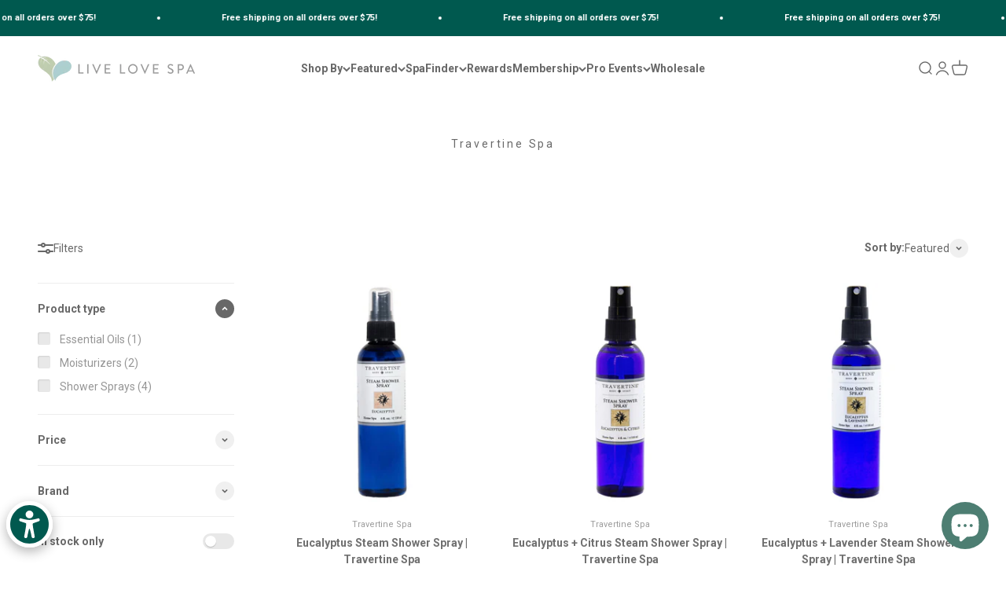

--- FILE ---
content_type: text/html; charset=utf-8
request_url: https://www.shoplivelovespa.com/collections/travertine-spa
body_size: 89841
content:
<!doctype html>

<html class="no-js" lang="en" dir="ltr">
  <head>

 <!-- Google Tag Manager -->
<script>(function(w,d,s,l,i){w[l]=w[l]||[];w[l].push({'gtm.start':
new Date().getTime(),event:'gtm.js'});var f=d.getElementsByTagName(s)[0],
j=d.createElement(s),dl=l!='dataLayer'?'&l='+l:'';j.async=true;j.src=
'https://www.googletagmanager.com/gtm.js?id='+i+dl;f.parentNode.insertBefore(j,f);
})(window,document,'script','dataLayer','GTM-MV7G6F8R');</script>
<!-- End Google Tag Manager -->


    <script>
      if (window.location.href.indexOf("wellnessclub-pro") > -1 || window.location.href.indexOf("wellness-club-plus") > -1) {
        window.EGW_SCRIPT_INJECTED = true;
      }
    </script>

    <style>
          .yotpo-widget-instance path {
          fill: revert-layer !important;
      }
    </style>

    <!-- Global site tag (gtag.js) - Google Analytics -->
    <script async src="https://www.googletagmanager.com/gtag/js?id=G-0WSY1F1QT6"></script>
    <script>
      window.dataLayer = window.dataLayer || [];
      function gtag(){window.dataLayer.push(arguments);}
      gtag('js', new Date());

      gtag('config', 'G-0WSY1F1QT6');
    </script>

    <meta charset="utf-8">
    <meta
      name="viewport"
      content="width=device-width, initial-scale=1.0, height=device-height, minimum-scale=1.0, maximum-scale=1.0"
    >
    <meta name="theme-color" content="#ffffff">

    <title>
      Travertine Spa
    </title><meta name="description" content="Travertine is a lifestyle brand of natural/organic body care products, resort apparel, and home products made and designed in the USA. Travertine travels the globe for inspiration, ingredients, ancient skin care rituals and therapeutic body treatments. The result is a line of unique vitamin rich botanical products. The"><link rel="canonical" href="https://livelovespa.com/collections/travertine-spa"><link rel="shortcut icon" href="//www.shoplivelovespa.com/cdn/shop/files/Untitled_design_-_2023-12-13T150209.558.png?v=1702508551&width=96">
      <link rel="apple-touch-icon" href="//www.shoplivelovespa.com/cdn/shop/files/Untitled_design_-_2023-12-13T150209.558.png?v=1702508551&width=180"><link rel="preconnect" href="https://cdn.shopify.com">
    <link rel="preconnect" href="https://fonts.shopifycdn.com" crossorigin>
    <link rel="dns-prefetch" href="https://productreviews.shopifycdn.com"><link rel="modulepreload" href="//www.shoplivelovespa.com/cdn/shop/t/14/assets/vendor.min.js?v=56430842210900357591671739278" as="script">
    <link rel="modulepreload" href="//www.shoplivelovespa.com/cdn/shop/t/14/assets/theme.js?v=141233532588121779931749771168" as="script">
    <link rel="modulepreload" href="//www.shoplivelovespa.com/cdn/shop/t/14/assets/sections.js?v=112627476643230006571749771214" as="script"><link rel="preload" href="//www.shoplivelovespa.com/cdn/fonts/jost/jost_n4.d47a1b6347ce4a4c9f437608011273009d91f2b7.woff2" as="font" type="font/woff2" crossorigin><meta property="og:type" content="website">
  <meta property="og:title" content="Travertine Spa"><meta property="og:image" content="http://www.shoplivelovespa.com/cdn/shop/collections/download_4.jpg?v=1582131317&width=2048">
  <meta property="og:image:secure_url" content="https://www.shoplivelovespa.com/cdn/shop/collections/download_4.jpg?v=1582131317&width=2048">
  <meta property="og:image:width" content="1365">
  <meta property="og:image:height" content="1365"><meta property="og:description" content="Travertine is a lifestyle brand of natural/organic body care products, resort apparel, and home products made and designed in the USA. Travertine travels the globe for inspiration, ingredients, ancient skin care rituals and therapeutic body treatments. The result is a line of unique vitamin rich botanical products. The"><meta property="og:url" content="https://livelovespa.com/collections/travertine-spa">
<meta property="og:site_name" content="Live Love Spa"><meta name="twitter:card" content="summary"><meta name="twitter:title" content="Travertine Spa">
  <meta name="twitter:description" content="

Travertine is a lifestyle brand of natural/organic body care products, resort apparel, and home products made and designed in the USA.
Travertine travels the globe for inspiration, ingredients, ancient skin care rituals and therapeutic body treatments. The result is a line of unique vitamin rich botanical products. They are a boutique brand. You won&#39;t find them everywhere - but you will find them in the right places. They are founded upon the belief that people should treat themselves well.
"><meta name="twitter:image" content="https://www.shoplivelovespa.com/cdn/shop/collections/download_4.jpg?crop=center&height=1200&v=1582131317&width=1200">
  <meta name="twitter:image:alt" content="Travertine Spa">


  <script type="application/ld+json">
  {
    "@context": "https://schema.org",
    "@type": "BreadcrumbList",
  "itemListElement": [{
      "@type": "ListItem",
      "position": 1,
      "name": "Home",
      "item": "https://livelovespa.com"
    },{
          "@type": "ListItem",
          "position": 2,
          "name": "Travertine Spa",
          "item": "https://livelovespa.com/collections/travertine-spa"
        }]
  }
  </script>

<style>/* Typography (heading) */
  @font-face {
  font-family: Jost;
  font-weight: 400;
  font-style: normal;
  font-display: fallback;
  src: url("//www.shoplivelovespa.com/cdn/fonts/jost/jost_n4.d47a1b6347ce4a4c9f437608011273009d91f2b7.woff2") format("woff2"),
       url("//www.shoplivelovespa.com/cdn/fonts/jost/jost_n4.791c46290e672b3f85c3d1c651ef2efa3819eadd.woff") format("woff");
}

@font-face {
  font-family: Jost;
  font-weight: 400;
  font-style: italic;
  font-display: fallback;
  src: url("//www.shoplivelovespa.com/cdn/fonts/jost/jost_i4.b690098389649750ada222b9763d55796c5283a5.woff2") format("woff2"),
       url("//www.shoplivelovespa.com/cdn/fonts/jost/jost_i4.fd766415a47e50b9e391ae7ec04e2ae25e7e28b0.woff") format("woff");
}

/* Typography (body) */
  



:root {
    /**
     * ---------------------------------------------------------------------
     * SPACING VARIABLES
     *
     * We are using a spacing inspired from frameworks like Tailwind CSS.
     * ---------------------------------------------------------------------
     */
    --spacing-0-5: 0.125rem; /* 2px */
    --spacing-1: 0.25rem; /* 4px */
    --spacing-1-5: 0.375rem; /* 6px */
    --spacing-2: 0.5rem; /* 8px */
    --spacing-2-5: 0.625rem; /* 10px */
    --spacing-3: 0.75rem; /* 12px */
    --spacing-3-5: 0.875rem; /* 14px */
    --spacing-4: 1rem; /* 16px */
    --spacing-4-5: 1.125rem; /* 18px */
    --spacing-5: 1.25rem; /* 20px */
    --spacing-5-5: 1.375rem; /* 22px */
    --spacing-6: 1.5rem; /* 24px */
    --spacing-6-5: 1.625rem; /* 26px */
    --spacing-7: 1.75rem; /* 28px */
    --spacing-7-5: 1.875rem; /* 30px */
    --spacing-8: 2rem; /* 32px */
    --spacing-8-5: 2.125rem; /* 34px */
    --spacing-9: 2.25rem; /* 36px */
    --spacing-9-5: 2.375rem; /* 38px */
    --spacing-10: 2.5rem; /* 40px */
    --spacing-11: 2.75rem; /* 44px */
    --spacing-12: 3rem; /* 48px */
    --spacing-14: 3.5rem; /* 56px */
    --spacing-16: 4rem; /* 64px */
    --spacing-18: 4.5rem; /* 72px */
    --spacing-20: 5rem; /* 80px */
    --spacing-24: 6rem; /* 96px */
    --spacing-28: 7rem; /* 112px */
    --spacing-32: 8rem; /* 128px */
    --spacing-36: 9rem; /* 144px */
    --spacing-40: 10rem; /* 160px */
    --spacing-44: 11rem; /* 176px */
    --spacing-48: 12rem; /* 192px */
    --spacing-52: 13rem; /* 208px */
    --spacing-56: 14rem; /* 224px */
    --spacing-60: 15rem; /* 240px */
    --spacing-64: 16rem; /* 256px */
    --spacing-72: 18rem; /* 288px */
    --spacing-80: 20rem; /* 320px */
    --spacing-96: 24rem; /* 384px */

    /* Container */
    --container-max-width: 1440px;
    --container-narrow-max-width: 1190px;
    --container-gutter: var(--spacing-5);
    --section-outer-spacing-block: var(--spacing-10);
    --section-inner-max-spacing-block: var(--spacing-9);
    --section-inner-spacing-inline: var(--container-gutter);
    --section-stack-spacing-block: var(--spacing-8);

    /* Grid gutter */
    --grid-gutter: var(--spacing-5);

    /* Product list settings */
    --product-list-row-gap: var(--spacing-8);
    --product-list-column-gap: var(--grid-gutter);

    /* Form settings */
    --input-gap: var(--spacing-2);
    --input-height: 2.625rem;
    --input-padding-inline: var(--spacing-4);

    /* Other sizes */
    --sticky-area-height: calc(var(--sticky-announcement-bar-enabled, 0) * var(--announcement-bar-height, 0px) + var(--sticky-header-enabled, 0) * var(--header-height, 0px));

    /* RTL support */
    --transform-logical-flip: 1;
    --transform-origin-start: left;
    --transform-origin-end: right;

    /**
     * ---------------------------------------------------------------------
     * TYPOGRAPHY
     * ---------------------------------------------------------------------
     */

    /* Font properties */
    --heading-font-family: Jost, sans-serif;
    --heading-font-weight: 400;
    --heading-font-style: normal;
    --heading-text-transform: normal;
    --heading-letter-spacing: 0.0em;
    --text-font-family: "system_ui", -apple-system, 'Segoe UI', Roboto, 'Helvetica Neue', 'Noto Sans', 'Liberation Sans', Arial, sans-serif, 'Apple Color Emoji', 'Segoe UI Emoji', 'Segoe UI Symbol', 'Noto Color Emoji';
    --text-font-weight: 400;
    --text-font-style: normal;
    --text-letter-spacing: 0.0em;

    /* Font sizes */
    --text-h0: 2.75rem;
    --text-h1: 2rem;
    --text-h2: 1.75rem;
    --text-h3: 1.375rem;
    --text-h4: 1.125rem;
    --text-h5: 1.125rem;
    --text-h6: 1rem;
    --text-xs: 0.6875rem;
    --text-sm: 0.75rem;
    --text-base: 0.875rem;
    --text-lg: 1.125rem;

    /**
     * ---------------------------------------------------------------------
     * COLORS
     * ---------------------------------------------------------------------
     */

    /* Color settings */--accent: 0 160 175;
    --text-primary: 104 104 104;
    --background-primary: 255 255 255;
    --dialog-background: 255 255 255;
    --border-color: var(--text-color, var(--text-primary)) / 0.12;

    /* Button colors */
    --button-background-primary: 0 160 175;
    --button-text-primary: 255 255 255;
    --button-background-secondary: 248 168 155;
    --button-text-secondary: 255 255 255;

    /* Status colors */
    --success-background: 224 244 232;
    --success-text: 0 163 65;
    --warning-background: 255 246 233;
    --warning-text: 255 183 74;
    --error-background: 254 231 231;
    --error-text: 248 58 58;

    /* Product colors */
    --on-sale-text: 248 58 58;
    --on-sale-badge-background: 248 58 58;
    --on-sale-badge-text: 255 255 255;
    --sold-out-badge-background: 0 0 0;
    --sold-out-badge-text: 255 255 255;
    --primary-badge-background: 128 60 238;
    --primary-badge-text: 255 255 255;
    --star-color: 255 183 74;
    --product-card-background: 255 255 255;
    --product-card-text: 112 112 112;

    /* Header colors */
    --header-background: 255 255 255;
    --header-text: 104 104 104;

    /* Footer colors */
    --footer-background: 253 249 245;
    --footer-text: 0 89 79;

    /* Rounded variables (used for border radius) */
    --rounded-xs: 0.25rem;
    --rounded-sm: 0.125rem;
    --rounded: 0.25rem;
    --rounded-lg: 0.5rem;
    --rounded-full: 9999px;

    --rounded-button: 0.0rem;
    --rounded-input: 0.5rem;

    /* Box shadow */
    --shadow-sm: 0 2px 8px rgb(var(--text-primary) / 0.1);
    --shadow: 0 5px 15px rgb(var(--text-primary) / 0.1);
    --shadow-md: 0 5px 30px rgb(var(--text-primary) / 0.1);
    --shadow-block: 0px 18px 50px rgb(var(--text-primary) / 0.1);

    /**
     * ---------------------------------------------------------------------
     * OTHER
     * ---------------------------------------------------------------------
     */

    --cursor-close-svg-url: url(//www.shoplivelovespa.com/cdn/shop/t/14/assets/cursor-close.svg?v=147174565022153725511670361704);
    --cursor-zoom-in-svg-url: url(//www.shoplivelovespa.com/cdn/shop/t/14/assets/cursor-zoom-in.svg?v=154953035094101115921670361704);
    --cursor-zoom-out-svg-url: url(//www.shoplivelovespa.com/cdn/shop/t/14/assets/cursor-zoom-out.svg?v=16155520337305705181670361704);
    --checkmark-svg-url: url(//www.shoplivelovespa.com/cdn/shop/t/14/assets/checkmark.svg?v=77552481021870063511670361704);
  }

  [dir="rtl"]:root {
    /* RTL support */
    --transform-logical-flip: -1;
    --transform-origin-start: right;
    --transform-origin-end: left;
  }

  @media screen and (min-width: 700px) {
    :root {
      /* Typography (font size) */
      --text-h0: 3.5rem;
      --text-h1: 2.5rem;
      --text-h2: 2rem;
      --text-h3: 1.625rem;
      --text-h4: 1.375rem;
      --text-h5: 1.125rem;
      --text-h6: 1rem;

      --text-xs: 0.6875rem;
      --text-sm: 0.75rem;
      --text-base: 0.875rem;
      --text-lg: 1.125rem;

      /* Spacing */
      --container-gutter: 2rem;
      --section-outer-spacing-block: var(--spacing-14);
      --section-inner-max-spacing-block: var(--spacing-10);
      --section-inner-spacing-inline: var(--spacing-12);
      --section-stack-spacing-block: var(--spacing-12);

      /* Grid gutter */
      --grid-gutter: var(--spacing-6);

      /* Product list settings */
      --product-list-row-gap: var(--spacing-12);

      /* Form settings */
      --input-gap: 1rem;
      --input-height: 3.125rem;
      --input-padding-inline: var(--spacing-5);
    }
  }

  @media screen and (min-width: 1000px) {
    :root {
      /* Spacing settings */
      --container-gutter: var(--spacing-12);
      --section-outer-spacing-block: var(--spacing-16);
      --section-inner-max-spacing-block: var(--spacing-14);
      --section-inner-spacing-inline: var(--spacing-16);
      --section-stack-spacing-block: var(--spacing-12);
    }
  }

  @media screen and (min-width: 1150px) {
    :root {
      /* Spacing settings */
      --container-gutter: var(--spacing-12);
      --section-outer-spacing-block: var(--spacing-16);
      --section-inner-max-spacing-block: var(--spacing-14);
      --section-inner-spacing-inline: var(--spacing-16);
      --section-stack-spacing-block: var(--spacing-12);
    }
  }

  @media screen and (min-width: 1400px) {
    :root {
      /* Typography (font size) */
      --text-h0: 4.5rem;
      --text-h1: 3.5rem;
      --text-h2: 2.75rem;
      --text-h3: 2rem;
      --text-h4: 1.75rem;
      --text-h5: 1.375rem;
      --text-h6: 1.25rem;

      --section-outer-spacing-block: var(--spacing-20);
      --section-inner-max-spacing-block: var(--spacing-16);
      --section-inner-spacing-inline: var(--spacing-18);
    }
  }

  @media screen and (min-width: 1600px) {
    :root {
      --section-outer-spacing-block: var(--spacing-20);
      --section-inner-max-spacing-block: var(--spacing-18);
      --section-inner-spacing-inline: var(--spacing-20);
    }
  }

  /**
   * ---------------------------------------------------------------------
   * LIQUID DEPENDANT CSS
   *
   * Our main CSS is Liquid free, but some very specific features depend on
   * theme settings, so we have them here
   * ---------------------------------------------------------------------
   */</style><script>
  document.documentElement.classList.replace('no-js', 'js');

  // This allows to expose several variables to the global scope, to be used in scripts
  window.themeVariables = {
    settings: {
      showPageTransition: true,
      headingApparition: "none",
      pageType: "collection",
      moneyFormat: "${{amount}}",
      moneyWithCurrencyFormat: "${{amount}} USD",
      currencyCodeEnabled: false,
      cartType: "drawer",
      showDiscount: true,
      discountMode: "saving"
    },

    strings: {
      accessibilityClose: "Close",
      accessibilityNext: "Next",
      accessibilityPrevious: "Previous",
      addToCartButton: "Add to cart",
      soldOutButton: "Sold out",
      preOrderButton: "Pre-order",
      unavailableButton: "Unavailable",
      closeGallery: "Close gallery",
      zoomGallery: "Zoom",
      errorGallery: "Image cannot be loaded",
      soldOutBadge: "Sold out",
      discountBadge: "Save @@",
      sku: "SKU:",
      searchNoResults: "No results could be found.",
      addOrderNote: "Add order note",
      editOrderNote: "Edit order note",
      shippingEstimatorNoResults: "Sorry, we do not ship to your address.",
      shippingEstimatorOneResult: "There is one shipping rate for your address:",
      shippingEstimatorMultipleResults: "There are several shipping rates for your address:",
      shippingEstimatorError: "One or more error occurred while retrieving shipping rates:"
    },

    breakpoints: {
      'sm': 'screen and (min-width: 700px)',
      'md': 'screen and (min-width: 1000px)',
      'lg': 'screen and (min-width: 1150px)',
      'xl': 'screen and (min-width: 1400px)',

      'sm-max': 'screen and (max-width: 699px)',
      'md-max': 'screen and (max-width: 999px)',
      'lg-max': 'screen and (max-width: 1149px)',
      'xl-max': 'screen and (max-width: 1399px)'
    }
  };window.addEventListener('DOMContentLoaded', () => {
      const isReloaded = (window.performance.navigation && window.performance.navigation.type === 1) || window.performance.getEntriesByType('navigation').map((nav) => nav.type).includes('reload');

      if ('animate' in document.documentElement && window.matchMedia('(prefers-reduced-motion: no-preference)').matches && document.referrer.includes(location.host) && !isReloaded) {
        document.body.animate({opacity: [0, 1]}, {duration: 115, fill: 'forwards'});
      }
    });

    window.addEventListener('pageshow', (event) => {
      document.body.classList.remove('page-transition');

      if (event.persisted) {
        document.body.animate({opacity: [0, 1]}, {duration: 0, fill: 'forwards'});
      }
    });// For detecting native share
  document.documentElement.classList.add(`native-share--${navigator.share ? 'enabled' : 'disabled'}`);</script><script type="module" src="//www.shoplivelovespa.com/cdn/shop/t/14/assets/vendor.min.js?v=56430842210900357591671739278"></script>
    <script type="module" src="//www.shoplivelovespa.com/cdn/shop/t/14/assets/theme.js?v=141233532588121779931749771168"></script>
    <script type="module" src="//www.shoplivelovespa.com/cdn/shop/t/14/assets/sections.js?v=112627476643230006571749771214"></script>

    <script>window.nfecShopVersion = '1762579117';window.nfecJsVersion = '449674';window.nfecCVersion = 69711</script>
    <script>window.performance && window.performance.mark && window.performance.mark('shopify.content_for_header.start');</script><meta name="google-site-verification" content="kXiuj4vTpOsSSTP6DLznhwKPls01jr_30W4_u761EOU">
<meta name="google-site-verification" content="pnteaBoYDUYGTJaadG6zMvXJzOq8DNdybpOyldFEcZU">
<meta name="facebook-domain-verification" content="uzwky9c32qfusb6tu9bcv6us169u44">
<meta name="facebook-domain-verification" content="l625axt1wqm1x83mdcebl8z74no01u">
<meta name="facebook-domain-verification" content="ej3mi605hv857u85oe47mou5xoxc1o">
<meta name="facebook-domain-verification" content="torh6h1o9l8vfa7dhw1msujyg1c3p8">
<meta name="google-site-verification" content="sVfzCYDApQeZpYFaPHKqDcYgB2SWFN4tgeqhKnRwXhg">
<meta id="shopify-digital-wallet" name="shopify-digital-wallet" content="/24703172704/digital_wallets/dialog">
<link rel="alternate" type="application/atom+xml" title="Feed" href="/collections/travertine-spa.atom" />
<link rel="alternate" type="application/json+oembed" href="https://livelovespa.com/collections/travertine-spa.oembed">
<script async="async" src="/checkouts/internal/preloads.js?locale=en-US"></script>
<script id="shopify-features" type="application/json">{"accessToken":"db57b048d0952215ec3f88d5866b29c8","betas":["rich-media-storefront-analytics"],"domain":"www.shoplivelovespa.com","predictiveSearch":true,"shopId":24703172704,"locale":"en"}</script>
<script>var Shopify = Shopify || {};
Shopify.shop = "livelovespashop.myshopify.com";
Shopify.locale = "en";
Shopify.currency = {"active":"USD","rate":"1.0"};
Shopify.country = "US";
Shopify.theme = {"name":"Impact 2024-5.2025","id":135914258649,"schema_name":"Impact","schema_version":"3.1.1","theme_store_id":1190,"role":"main"};
Shopify.theme.handle = "null";
Shopify.theme.style = {"id":null,"handle":null};
Shopify.cdnHost = "www.shoplivelovespa.com/cdn";
Shopify.routes = Shopify.routes || {};
Shopify.routes.root = "/";</script>
<script type="module">!function(o){(o.Shopify=o.Shopify||{}).modules=!0}(window);</script>
<script>!function(o){function n(){var o=[];function n(){o.push(Array.prototype.slice.apply(arguments))}return n.q=o,n}var t=o.Shopify=o.Shopify||{};t.loadFeatures=n(),t.autoloadFeatures=n()}(window);</script>
<script id="shop-js-analytics" type="application/json">{"pageType":"collection"}</script>
<script defer="defer" async type="module" src="//www.shoplivelovespa.com/cdn/shopifycloud/shop-js/modules/v2/client.init-shop-cart-sync_CG-L-Qzi.en.esm.js"></script>
<script defer="defer" async type="module" src="//www.shoplivelovespa.com/cdn/shopifycloud/shop-js/modules/v2/chunk.common_B8yXDTDb.esm.js"></script>
<script type="module">
  await import("//www.shoplivelovespa.com/cdn/shopifycloud/shop-js/modules/v2/client.init-shop-cart-sync_CG-L-Qzi.en.esm.js");
await import("//www.shoplivelovespa.com/cdn/shopifycloud/shop-js/modules/v2/chunk.common_B8yXDTDb.esm.js");

  window.Shopify.SignInWithShop?.initShopCartSync?.({"fedCMEnabled":true,"windoidEnabled":true});

</script>
<script>(function() {
  var isLoaded = false;
  function asyncLoad() {
    if (isLoaded) return;
    isLoaded = true;
    var urls = ["https:\/\/cdn-loyalty.yotpo.com\/loader\/XJnYnF5sw1Y9N1WWCNMsvQ.js?shop=livelovespashop.myshopify.com","https:\/\/app.supergiftoptions.com\/get_script\/d165dc0c6f0d11eeaa112a25cfca2fac.js?v=715726\u0026shop=livelovespashop.myshopify.com","\/\/cdn.shopify.com\/proxy\/1b872eefb7a62d4d1ef7aabcc7fd87a36237859c7ae6a83db613bba1b9d7d2e5\/forms-akamai.smsbump.com\/498665\/form_368150.js?ver=1749076767\u0026shop=livelovespashop.myshopify.com\u0026sp-cache-control=cHVibGljLCBtYXgtYWdlPTkwMA","https:\/\/evey-files.s3.amazonaws.com\/js\/online_store.js?shop=livelovespashop.myshopify.com","https:\/\/api-na1.hubapi.com\/scriptloader\/v1\/7695015.js?shop=livelovespashop.myshopify.com"];
    for (var i = 0; i < urls.length; i++) {
      var s = document.createElement('script');
      s.type = 'text/javascript';
      s.async = true;
      s.src = urls[i];
      var x = document.getElementsByTagName('script')[0];
      x.parentNode.insertBefore(s, x);
    }
  };
  if(window.attachEvent) {
    window.attachEvent('onload', asyncLoad);
  } else {
    window.addEventListener('load', asyncLoad, false);
  }
})();</script>
<script id="__st">var __st={"a":24703172704,"offset":-28800,"reqid":"c57a094d-e84f-46fa-aaa6-d99ecab5b46d-1768013530","pageurl":"www.shoplivelovespa.com\/collections\/travertine-spa","u":"6c2ee7254a5e","p":"collection","rtyp":"collection","rid":159470649440};</script>
<script>window.ShopifyPaypalV4VisibilityTracking = true;</script>
<script id="form-persister">!function(){'use strict';const t='contact',e='new_comment',n=[[t,t],['blogs',e],['comments',e],[t,'customer']],o='password',r='form_key',c=['recaptcha-v3-token','g-recaptcha-response','h-captcha-response',o],s=()=>{try{return window.sessionStorage}catch{return}},i='__shopify_v',u=t=>t.elements[r],a=function(){const t=[...n].map((([t,e])=>`form[action*='/${t}']:not([data-nocaptcha='true']) input[name='form_type'][value='${e}']`)).join(',');var e;return e=t,()=>e?[...document.querySelectorAll(e)].map((t=>t.form)):[]}();function m(t){const e=u(t);a().includes(t)&&(!e||!e.value)&&function(t){try{if(!s())return;!function(t){const e=s();if(!e)return;const n=u(t);if(!n)return;const o=n.value;o&&e.removeItem(o)}(t);const e=Array.from(Array(32),(()=>Math.random().toString(36)[2])).join('');!function(t,e){u(t)||t.append(Object.assign(document.createElement('input'),{type:'hidden',name:r})),t.elements[r].value=e}(t,e),function(t,e){const n=s();if(!n)return;const r=[...t.querySelectorAll(`input[type='${o}']`)].map((({name:t})=>t)),u=[...c,...r],a={};for(const[o,c]of new FormData(t).entries())u.includes(o)||(a[o]=c);n.setItem(e,JSON.stringify({[i]:1,action:t.action,data:a}))}(t,e)}catch(e){console.error('failed to persist form',e)}}(t)}const f=t=>{if('true'===t.dataset.persistBound)return;const e=function(t,e){const n=function(t){return'function'==typeof t.submit?t.submit:HTMLFormElement.prototype.submit}(t).bind(t);return function(){let t;return()=>{t||(t=!0,(()=>{try{e(),n()}catch(t){(t=>{console.error('form submit failed',t)})(t)}})(),setTimeout((()=>t=!1),250))}}()}(t,(()=>{m(t)}));!function(t,e){if('function'==typeof t.submit&&'function'==typeof e)try{t.submit=e}catch{}}(t,e),t.addEventListener('submit',(t=>{t.preventDefault(),e()})),t.dataset.persistBound='true'};!function(){function t(t){const e=(t=>{const e=t.target;return e instanceof HTMLFormElement?e:e&&e.form})(t);e&&m(e)}document.addEventListener('submit',t),document.addEventListener('DOMContentLoaded',(()=>{const e=a();for(const t of e)f(t);var n;n=document.body,new window.MutationObserver((t=>{for(const e of t)if('childList'===e.type&&e.addedNodes.length)for(const t of e.addedNodes)1===t.nodeType&&'FORM'===t.tagName&&a().includes(t)&&f(t)})).observe(n,{childList:!0,subtree:!0,attributes:!1}),document.removeEventListener('submit',t)}))}()}();</script>
<script integrity="sha256-4kQ18oKyAcykRKYeNunJcIwy7WH5gtpwJnB7kiuLZ1E=" data-source-attribution="shopify.loadfeatures" defer="defer" src="//www.shoplivelovespa.com/cdn/shopifycloud/storefront/assets/storefront/load_feature-a0a9edcb.js" crossorigin="anonymous"></script>
<script data-source-attribution="shopify.dynamic_checkout.dynamic.init">var Shopify=Shopify||{};Shopify.PaymentButton=Shopify.PaymentButton||{isStorefrontPortableWallets:!0,init:function(){window.Shopify.PaymentButton.init=function(){};var t=document.createElement("script");t.src="https://www.shoplivelovespa.com/cdn/shopifycloud/portable-wallets/latest/portable-wallets.en.js",t.type="module",document.head.appendChild(t)}};
</script>
<script data-source-attribution="shopify.dynamic_checkout.buyer_consent">
  function portableWalletsHideBuyerConsent(e){var t=document.getElementById("shopify-buyer-consent"),n=document.getElementById("shopify-subscription-policy-button");t&&n&&(t.classList.add("hidden"),t.setAttribute("aria-hidden","true"),n.removeEventListener("click",e))}function portableWalletsShowBuyerConsent(e){var t=document.getElementById("shopify-buyer-consent"),n=document.getElementById("shopify-subscription-policy-button");t&&n&&(t.classList.remove("hidden"),t.removeAttribute("aria-hidden"),n.addEventListener("click",e))}window.Shopify?.PaymentButton&&(window.Shopify.PaymentButton.hideBuyerConsent=portableWalletsHideBuyerConsent,window.Shopify.PaymentButton.showBuyerConsent=portableWalletsShowBuyerConsent);
</script>
<script data-source-attribution="shopify.dynamic_checkout.cart.bootstrap">document.addEventListener("DOMContentLoaded",(function(){function t(){return document.querySelector("shopify-accelerated-checkout-cart, shopify-accelerated-checkout")}if(t())Shopify.PaymentButton.init();else{new MutationObserver((function(e,n){t()&&(Shopify.PaymentButton.init(),n.disconnect())})).observe(document.body,{childList:!0,subtree:!0})}}));
</script>
<link id="shopify-accelerated-checkout-styles" rel="stylesheet" media="screen" href="https://www.shoplivelovespa.com/cdn/shopifycloud/portable-wallets/latest/accelerated-checkout-backwards-compat.css" crossorigin="anonymous">
<style id="shopify-accelerated-checkout-cart">
        #shopify-buyer-consent {
  margin-top: 1em;
  display: inline-block;
  width: 100%;
}

#shopify-buyer-consent.hidden {
  display: none;
}

#shopify-subscription-policy-button {
  background: none;
  border: none;
  padding: 0;
  text-decoration: underline;
  font-size: inherit;
  cursor: pointer;
}

#shopify-subscription-policy-button::before {
  box-shadow: none;
}

      </style>

<script>window.performance && window.performance.mark && window.performance.mark('shopify.content_for_header.end');</script>
<link href="//www.shoplivelovespa.com/cdn/shop/t/14/assets/theme.css?v=77581328025551882471748992997" rel="stylesheet" type="text/css" media="all" /><script src="https://cdn-widgetsrepository.yotpo.com/v1/loader/XJnYnF5sw1Y9N1WWCNMsvQ" async></script>

    <script>
      window.addEventListener('load', function() {
          setTimeout(function() {
              var style = document.createElement('style');
              style.innerHTML = '.mini-widget_copy__e5foiii { display: none !important; }';
              document.head.appendChild(style);
          }, 1000); // 1000 milliseconds = 1 second
      });
    </script>
    <script>
    
    
    
    
    
    var gsf_conversion_data = {page_type : 'category', event : 'view_item_list', data : {product_data : [{variant_id : 37792523911327, product_id : 4506847117408, name : "Eucalyptus Steam Shower Spray | Travertine Spa", price : "25.00", currency : "USD", sku : "SSEUC2", brand : "Travertine Spa", variant : "2 fl oz", category : "Shower Sprays", quantity : "2" }, {variant_id : 37792541114527, product_id : 4586496262240, name : "Eucalyptus + Citrus Steam Shower Spray | Travertine Spa", price : "25.00", currency : "USD", sku : "SSEUCC2", brand : "Travertine Spa", variant : "2 fl oz", category : "Shower Sprays", quantity : "3" }, {variant_id : 37792569819295, product_id : 4586494099552, name : "Eucalyptus + Lavender Steam Shower Spray | Travertine Spa", price : "32.00", currency : "USD", sku : "SSEUCL4", brand : "Travertine Spa", variant : "4 fl oz", category : "Shower Sprays", quantity : "6" }, {variant_id : 32108446154848, product_id : 4586498981984, name : "Eucalyptus + Cedar Steam Shower Spray (4oz) | Travertine Spa", price : "32.00", currency : "USD", sku : "SSEUCCW4", brand : "Travertine Spa", variant : "Default Title", category : "Shower Sprays", quantity : "3" }], total_price :"114.00", shop_currency : "USD", collection_id : "159470649440", collection_name : "Travertine Spa" }};
    
</script>
    <!-- Start of Superfiliate -->
    <script async src="https://superfiliate-cdn.com/storefront.js?shop=livelovespashop.myshopify.com"></script>
    <!-- End of Superfiliate -->

  
  

<!-- BEGIN app block: shopify://apps/ta-banner-pop-up/blocks/bss-banner-popup/2db47c8b-7637-4260-aa84-586b08e92aea --><script id='bss-banner-config-data'>
	if(typeof BSS_BP == "undefined") {
	  window.BSS_BP = {
	  	app_id: "",
			shop_id: "14299",
			is_watermark: "true",
			customer: null,
			shopDomain: "livelovespashop.myshopify.com",
			storefrontAccessToken: "01b0138a8d4cd277ee56a0889b28d085",
			popup: {
				configs: [],
			},
			banner: {
				configs: []
			},
			window_popup: {
				configs: []
			},
			popupSettings: {
				delay_time: 2,
				gap_time: 3,
			},
			page_type: "collection",
			productPageId: "",
			collectionPageId: "159470649440",
			noImageAvailableImgUrl: "https://cdn.shopify.com/extensions/019b9760-c256-78bb-84f7-138cca37a141/banner-popup-tae-330/assets/no-image-available.png",
			currentLocale: {
				name: "English",
				primary: true,
				iso_code: "en",
			},
			country: {
				name: "United States",
				iso_code: "US",
				currencySymbol: "$",
				market_id: "830472409",
			},
			is_locked: false,
			partner_development: false,
			excluded_ips: '[]',
		}
		Object.defineProperty(BSS_BP, 'plan_code', {
			enumerable: false,
			configurable: false,
			writable: false,
			value: "free",
		});
		Object.defineProperty(BSS_BP, 'is_exceed_quota', {
			enumerable: false,
			configurable: false,
			writable: false,
			value: "",
		});
		Object.defineProperty(BSS_BP, 'is_legacy', {
			enumerable: false,
			configurable: false,
			writable: false,
			value: "true",
		});
	}
</script>


	<link fetchpriority="high" rel="preload" as="script" href=https://cdn.shopify.com/extensions/019b9760-c256-78bb-84f7-138cca37a141/banner-popup-tae-330/assets/bss.bp.shared.js />
	<!-- BEGIN app snippet: window-popup-config --><script>
  BSS_BP.window_popup.configs = [].concat();

  
  BSS_BP.window_popup.dictionary = {};
  </script><!-- END app snippet -->
	<!-- BEGIN app snippet: banner-config --><script>

  BSS_BP.banner.configs = [].concat();

  
  BSS_BP.banner.dictionary = {};
  </script><!-- END app snippet -->
	<!-- BEGIN app snippet: sale-popup-config --><script>
  
    BSS_BP.popupSettings = {"delay_time":2,"gap_time":3};
  

  

  BSS_BP.popup.configs = [].concat({"id":8018,"shop_id":14299,"type":1,"priority":1,"enable":true,"name":"GWP - RELAX Sleep Mask Kit","device":"desktop,mobile","countries":"","enable_allowed_countries":false,"country_type":0,"exclude_countries":null,"customer_type":0,"excl_customer_type":0,"excl_specific_page_stt":false,"customer_ids":"","customer_tags":"","excl_customer_ids":"","excl_customer_tags":"","pages":"all","specific_page":"","excl_specific_page":"","enable_language":false,"allowed_languages":"","enable_to_date":true,"enable_visibility_date":true,"enable_fixed_time":false,"from_date":"2025-07-11T07:00:00.000Z","to_date":"2025-07-15T06:59:00.000Z","fixed_time":"{}","custom_css":"","product_type":0,"excl_product_type":0,"product_ids":"","collections":"","tags":"","excl_product_ids":"","excl_tags":"","collection_type":0,"collection_ids":"","excl_product_collections":"","delay_type":0,"delay_time":0,"added_to_cart_items":null,"button_selectors":null,"delay_time_seconds":0,"show_again_type":0,"show_again_time":0,"is_deleted":false,"selected_markets":null,"created_at":"2025-07-10T01:58:09.003Z","updated_at":"2025-07-10T02:02:42.283Z","sale_popup":{"id":5292,"popup_id":8018,"heading":"%3Cp%3E%3Cspan%20style%3D%22font-size%3A%2014px%22%3E%3Cstrong%3EFREE%20%2430%20Sleep%20Mask%20Kit%3C/strong%3E%3C/span%3E%3C/p%3E","content":"%3Cp%3E%3Cspan%20style%3D%22font-size%3A%2014px%22%3EWhen%20you%20Spend%20%24100%3C/span%3E%3C/p%3E%3Cp%3E%3Cspan%20style%3D%22color%3A%20rgb%280%2C%200%2C%200%29%3B%20font-size%3A%208px%22%3E%3Cstrong%3E*%3C/strong%3E%3C/span%3E%3Cspan%20style%3D%22color%3A%20rgb%28255%2C%20255%2C%20255%29%3B%20font-size%3A%208px%22%3E%3Cstrong%3E%uD83D%uDCC5%20%3C/strong%3E%3C/span%3E%3Cspan%20style%3D%22color%3A%20rgb%280%2C%200%2C%200%29%3B%20font-size%3A%208px%22%3E%3Cstrong%3EValid%20July%2011%u201314%20only%20%3C/strong%3E%3C/span%3E%3Cspan%20style%3D%22color%3A%20rgb%28255%2C%20255%2C%20255%29%3B%20font-size%3A%208px%22%3E%3Cstrong%3E%uD83D%uDEAB%20%3C/strong%3E%3C/span%3E%3Cspan%20style%3D%22color%3A%20rgb%280%2C%200%2C%200%29%3B%20font-size%3A%208px%22%3E%3Cstrong%3EExcludes%20gift%20cards%3C/strong%3E%3C/span%3E%3C/p%3E","img_url_cdn":"https://cdn.shopify.com/s/files/1/0247/0317/2704/files/app-bss-banner-popup_a0279d73-dea9-4d5c-aeea-9a479ce57340_Untitleddesign30.png?v=1752112961","img_url_s3":"https://shopify-production-sale-pop-up.s3.us-east-1.amazonaws.com/bss_bp/customer_images/14299/a0279d73-dea9-4d5c-aeea-9a479ce57340_Untitleddesign30.png","position":0,"animation_type":0,"margin_top_bottom":20,"margin_left_right":20,"mb_position":1,"mb_animation_type":0,"mb_margin_top_bottom":20,"clickable":true,"direct_link":"","impressions":5,"display_time":10,"font_family":"","font_url":"","font_url_cdn":null,"bg_type":0,"bg_color":"#f6f5f1","bg_opacity":100,"bg_gradient":"{\"color1\":\"#FF6162\",\"color2\":\"#FF9766\"}","bg_preset":0,"bg_img_url_cdn":null,"bg_img_url_s3":null,"bg_img_path_name":null,"bg_size":null,"hide_img":false,"created_at":"2025-07-10T01:58:09.003Z","updated_at":"2025-07-10T02:02:42.283Z","always_visible":false,"image_size":56,"popup_width":316,"enable_size_mobile":false,"mb_image_size":56,"mb_popup_width":316}},{"id":8550,"shop_id":14299,"type":1,"priority":1,"enable":true,"name":"Staycation GWP","device":"desktop,mobile","countries":"","enable_allowed_countries":false,"country_type":0,"exclude_countries":null,"customer_type":0,"excl_customer_type":0,"excl_specific_page_stt":true,"customer_ids":"","customer_tags":"","excl_customer_ids":"","excl_customer_tags":"","pages":"all","specific_page":"","excl_specific_page":"https://livelovespa.com/products/spa-gift-card?_pos=2&_psq=gift+card&_ss=e&_v=1.0","enable_language":false,"allowed_languages":"","enable_to_date":true,"enable_visibility_date":true,"enable_fixed_time":false,"from_date":"2025-07-18T16:48:00.000Z","to_date":"2025-07-22T06:59:00.000Z","fixed_time":"{}","custom_css":"","product_type":0,"excl_product_type":0,"product_ids":"","collections":"","tags":"","excl_product_ids":"","excl_tags":"","collection_type":0,"collection_ids":"","excl_product_collections":"","delay_type":0,"delay_time":0,"added_to_cart_items":null,"button_selectors":null,"delay_time_seconds":0,"show_again_type":0,"show_again_time":0,"is_deleted":false,"selected_markets":null,"created_at":"2025-07-18T16:56:52.338Z","updated_at":"2025-07-18T16:57:26.493Z","sale_popup":{"id":5473,"popup_id":8550,"heading":"%3Cp%3E%3Cspan%20style%3D%22font-size%3A%2014px%22%3E%3Cstrong%3EFREE%20%2450%20Staycation%20Kit%21%3C/strong%3E%3C/span%3E%3C/p%3E","content":"%3Cp%3E%3Cspan%20style%3D%22font-size%3A%2014px%22%3EWhen%20you%20spend%20%24100%3C/span%3E%3C/p%3E%3Cp%3E%3Cspan%20style%3D%22color%3A%20rgb%280%2C%200%2C%200%29%3B%20font-size%3A%208px%22%3E%3Cstrong%3E*%3C/strong%3E%3C/span%3E%3Cspan%20style%3D%22color%3A%20rgb%28255%2C%20255%2C%20255%29%3B%20font-size%3A%208px%22%3E%3Cstrong%3E%uD83D%uDCC5%20%3C/strong%3E%3C/span%3E%3Cspan%20style%3D%22color%3A%20rgb%280%2C%200%2C%200%29%3B%20font-size%3A%208px%22%3E%3Cstrong%3EValid%20July%20July%2018-21%20only%20%3C/strong%3E%3C/span%3E%3Cspan%20style%3D%22color%3A%20rgb%28255%2C%20255%2C%20255%29%3B%20font-size%3A%208px%22%3E%3Cstrong%3E%uD83D%uDEAB%20%3C/strong%3E%3C/span%3E%3Cspan%20style%3D%22color%3A%20rgb%280%2C%200%2C%200%29%3B%20font-size%3A%208px%22%3E%3Cstrong%3EExcludes%20gift%20cards%3C/strong%3E%3C/span%3E%3C/p%3E","img_url_cdn":"https://cdn.shopify.com/s/files/1/0247/0317/2704/files/app-bss-banner-popup_a17fc22e-01d8-4050-a348-0cf3f7250ccc_Untitleddesign45.png?v=1752857811","img_url_s3":"https://shopify-production-sale-pop-up.s3.us-east-1.amazonaws.com/bss_bp/customer_images/14299/a17fc22e-01d8-4050-a348-0cf3f7250ccc_Untitleddesign45.png","position":0,"animation_type":0,"margin_top_bottom":20,"margin_left_right":20,"mb_position":1,"mb_animation_type":0,"mb_margin_top_bottom":20,"clickable":false,"direct_link":"https://livelovespa.com/products/circadia-gift-w-purchase-staycation-at-home-facial-kit-50-value?_pos=1&_psq=staycation&_ss=e&_v=1.0","impressions":5,"display_time":10,"font_family":"","font_url":"","font_url_cdn":null,"bg_type":0,"bg_color":"#f6f5f1","bg_opacity":100,"bg_gradient":"{\"color1\":\"#FF6162\",\"color2\":\"#FF9766\"}","bg_preset":0,"bg_img_url_cdn":null,"bg_img_url_s3":null,"bg_img_path_name":null,"bg_size":"auto","hide_img":false,"created_at":"2025-07-18T16:56:52.338Z","updated_at":"2025-07-18T16:57:26.493Z","always_visible":false,"image_size":56,"popup_width":316,"enable_size_mobile":false,"mb_image_size":56,"mb_popup_width":316}},{"id":8807,"shop_id":14299,"type":1,"priority":1,"enable":true,"name":"Pumpkin GWP","device":"desktop,mobile","countries":"","enable_allowed_countries":false,"country_type":0,"exclude_countries":null,"customer_type":0,"excl_customer_type":0,"excl_specific_page_stt":true,"customer_ids":"","customer_tags":"","excl_customer_ids":"","excl_customer_tags":"","pages":"all","specific_page":"","excl_specific_page":"https://livelovespa.com/products/spa-gift-card?_pos=2&_psq=gift+card&_ss=e&_v=1.0","enable_language":false,"allowed_languages":"","enable_to_date":true,"enable_visibility_date":true,"enable_fixed_time":false,"from_date":"2025-07-22T16:48:00.000Z","to_date":"2025-07-29T06:59:00.000Z","fixed_time":"{}","custom_css":"","product_type":0,"excl_product_type":0,"product_ids":"","collections":"","tags":"","excl_product_ids":"","excl_tags":"","collection_type":0,"collection_ids":"","excl_product_collections":"","delay_type":0,"delay_time":0,"added_to_cart_items":null,"button_selectors":null,"delay_time_seconds":0,"show_again_type":0,"show_again_time":0,"is_deleted":false,"selected_markets":null,"created_at":"2025-07-23T02:13:11.230Z","updated_at":"2025-07-23T02:16:10.087Z","sale_popup":{"id":5605,"popup_id":8807,"heading":"%3Cp%3E%3Cspan%20style%3D%22font-size%3A%2014px%22%3E%3Cstrong%3EFREE%20%2450%20Circadia%20Facial%20Kit%21%3C/strong%3E%3C/span%3E%3C/p%3E","content":"%3Cp%3E%3Cspan%20style%3D%22font-size%3A%2014px%22%3EWhen%20you%20spend%20%24100%3C/span%3E%3C/p%3E%3Cp%3E%3Cspan%20style%3D%22color%3A%20rgb%280%2C%200%2C%200%29%3B%20font-size%3A%208px%22%3E%3Cstrong%3E*%3C/strong%3E%3C/span%3E%3Cspan%20style%3D%22color%3A%20rgb%28255%2C%20255%2C%20255%29%3B%20font-size%3A%208px%22%3E%3Cstrong%3E%uD83D%uDCC5%20%3C/strong%3E%3C/span%3E%3Cspan%20style%3D%22color%3A%20rgb%280%2C%200%2C%200%29%3B%20font-size%3A%208px%22%3E%3Cstrong%3EValid%20July%2022-28%20only%20%3C/strong%3E%3C/span%3E%3Cspan%20style%3D%22color%3A%20rgb%28255%2C%20255%2C%20255%29%3B%20font-size%3A%208px%22%3E%3Cstrong%3E%uD83D%uDEAB%20%3C/strong%3E%3C/span%3E%3Cspan%20style%3D%22color%3A%20rgb%280%2C%200%2C%200%29%3B%20font-size%3A%208px%22%3E%3Cstrong%3EExcludes%20gift%20cards%3C/strong%3E%3C/span%3E%3C/p%3E","img_url_cdn":"https://cdn.shopify.com/s/files/1/0247/0317/2704/files/app-bss-banner-popup_3568f2e5-491e-4407-99c3-cd677dc6390c_Untitleddesign46.png?v=1753236954","img_url_s3":"https://shopify-production-sale-pop-up.s3.us-east-1.amazonaws.com/bss_bp/customer_images/14299/3568f2e5-491e-4407-99c3-cd677dc6390c_Untitleddesign46.png","position":0,"animation_type":0,"margin_top_bottom":20,"margin_left_right":20,"mb_position":1,"mb_animation_type":0,"mb_margin_top_bottom":20,"clickable":false,"direct_link":"https://livelovespa.com/products/pumpkin-whip-at-home-facial-circadia-1?_pos=1&_psq=pumpkin&_ss=e&_v=1.0","impressions":5,"display_time":10,"font_family":"","font_url":"","font_url_cdn":null,"bg_type":0,"bg_color":"#f6f5f1","bg_opacity":100,"bg_gradient":"{\"color1\":\"#FF6162\",\"color2\":\"#FF9766\"}","bg_preset":0,"bg_img_url_cdn":null,"bg_img_url_s3":null,"bg_img_path_name":null,"bg_size":"auto","hide_img":false,"created_at":"2025-07-23T02:13:11.230Z","updated_at":"2025-07-23T02:16:10.087Z","always_visible":false,"image_size":56,"popup_width":316,"enable_size_mobile":false,"mb_image_size":56,"mb_popup_width":316}},{"id":9446,"shop_id":14299,"type":1,"priority":1,"enable":true,"name":"Gift Card GWP","device":"desktop,mobile","countries":"","enable_allowed_countries":false,"country_type":0,"exclude_countries":null,"customer_type":0,"excl_customer_type":0,"excl_specific_page_stt":true,"customer_ids":"","customer_tags":"","excl_customer_ids":"","excl_customer_tags":"","pages":"all","specific_page":"","excl_specific_page":"https://livelovespa.com/products/spa-gift-card?_pos=2&_psq=gift+card&_ss=e&_v=1.0","enable_language":false,"allowed_languages":"","enable_to_date":true,"enable_visibility_date":true,"enable_fixed_time":false,"from_date":"2025-08-01T16:48:00.000Z","to_date":"2025-08-05T06:59:00.000Z","fixed_time":"{}","custom_css":"","product_type":0,"excl_product_type":0,"product_ids":"","collections":"","tags":"","excl_product_ids":"","excl_tags":"","collection_type":0,"collection_ids":"","excl_product_collections":"","delay_type":0,"delay_time":0,"added_to_cart_items":null,"button_selectors":null,"delay_time_seconds":0,"show_again_type":0,"show_again_time":0,"is_deleted":false,"selected_markets":null,"created_at":"2025-08-01T23:32:36.198Z","updated_at":"2025-08-01T23:50:37.144Z","sale_popup":{"id":5876,"popup_id":9446,"heading":"%3Cp%3E%3Cstrong%3EFREE%20Gift%20Card%21%20%3C/strong%3E%3C/p%3E","content":"%3Cp%3EFree%20GC%20when%20you%20spend%3A%3C/p%3E%3Cp%3E%3Cspan%20style%3D%22font-size%3A%2011px%22%3E%24150%20%3D%20%2425%20%7C%20%24250%20%3D%20%2475%20%7C%20%24350%20%3D%20%2475%3C/span%3E%3C/p%3E%3Cp%3E%3Cspan%20style%3D%22color%3A%20rgb%280%2C%200%2C%200%29%3B%20font-size%3A%208px%22%3E%3Cstrong%3E*%3C/strong%3E%3C/span%3E%3Cspan%20style%3D%22color%3A%20rgb%28255%2C%20255%2C%20255%29%3B%20font-size%3A%208px%22%3E%3Cstrong%3E%uD83D%uDCC5%20%3C/strong%3E%3C/span%3E%3Cspan%20style%3D%22color%3A%20rgb%280%2C%200%2C%200%29%3B%20font-size%3A%208px%22%3E%3Cstrong%3EValid%20Aug%201-4%20%3C/strong%3E%3C/span%3E%3Cspan%20style%3D%22color%3A%20rgb%28255%2C%20255%2C%20255%29%3B%20font-size%3A%208px%22%3E%3Cstrong%3E%uD83D%uDEAB%20%3C/strong%3E%3C/span%3E%3Cspan%20style%3D%22color%3A%20rgb%280%2C%200%2C%200%29%3B%20font-size%3A%208px%22%3E%3Cstrong%3EExcludes%20gift%20cards%3C/strong%3E%3C/span%3E%3C/p%3E","img_url_cdn":"https://cdn.shopify.com/s/files/1/0247/0317/2704/files/app-bss-banner-popup_538e0d8a-8550-401a-9b64-e91300f4ce58_Untitleddesign56.png?v=1754092189","img_url_s3":"https://shopify-production-sale-pop-up.s3.us-east-1.amazonaws.com/bss_bp/customer_images/14299/538e0d8a-8550-401a-9b64-e91300f4ce58_Untitleddesign56.png","position":0,"animation_type":0,"margin_top_bottom":20,"margin_left_right":20,"mb_position":1,"mb_animation_type":0,"mb_margin_top_bottom":20,"clickable":true,"direct_link":"https://livelovespa.com/collections/all","impressions":5,"display_time":10,"font_family":"","font_url":"","font_url_cdn":null,"bg_type":0,"bg_color":"#f6f5f1","bg_opacity":100,"bg_gradient":"{\"color1\":\"#FF6162\",\"color2\":\"#FF9766\"}","bg_preset":0,"bg_img_url_cdn":null,"bg_img_url_s3":null,"bg_img_path_name":null,"bg_size":"auto","hide_img":false,"created_at":"2025-08-01T23:32:36.198Z","updated_at":"2025-08-01T23:50:37.144Z","always_visible":false,"image_size":56,"popup_width":316,"enable_size_mobile":false,"mb_image_size":56,"mb_popup_width":316}},{"id":10034,"shop_id":14299,"type":1,"priority":1,"enable":true,"name":"WM Box Pop Up","device":"desktop,mobile","countries":"","enable_allowed_countries":false,"country_type":0,"exclude_countries":null,"customer_type":0,"excl_customer_type":0,"excl_specific_page_stt":true,"customer_ids":"","customer_tags":"","excl_customer_ids":"","excl_customer_tags":"","pages":"all","specific_page":"","excl_specific_page":"https://livelovespa.com/products/spa-gift-card?_pos=2&_psq=gift+card&_ss=e&_v=1.0","enable_language":false,"allowed_languages":"","enable_to_date":true,"enable_visibility_date":true,"enable_fixed_time":false,"from_date":"2025-08-12T16:48:00.000Z","to_date":"2025-08-15T06:59:00.000Z","fixed_time":"{}","custom_css":"","product_type":0,"excl_product_type":0,"product_ids":"","collections":"","tags":"","excl_product_ids":"","excl_tags":"","collection_type":0,"collection_ids":"","excl_product_collections":"","delay_type":0,"delay_time":0,"added_to_cart_items":null,"button_selectors":null,"delay_time_seconds":0,"show_again_type":0,"show_again_time":0,"is_deleted":false,"selected_markets":null,"created_at":"2025-08-11T17:05:29.817Z","updated_at":"2025-08-12T19:58:01.170Z","sale_popup":{"id":6075,"popup_id":10034,"heading":"%3Cp%3E%3Cspan%20style%3D%22font-size%3A%2014px%22%3E%3Cstrong%3E2025%20Wellness%20Month%20Box%20Now%20Available%21%3C/strong%3E%3C/span%3E%3C/p%3E","content":"%3Cp%3E%24129%20%24%3Cs%3E1%2C271.96%3C/s%3E%3C/p%3E%3Cp%3E%3Cspan%20style%3D%22color%3A%20rgb%280%2C%200%2C%200%29%3B%20font-size%3A%208px%22%3E%3Cstrong%3E*While%20Supplies%20Last%20%7C%20Promotions%20do%20not%20apply%3C/strong%3E%3C/span%3E%3C/p%3E","img_url_cdn":"https://cdn.shopify.com/s/files/1/0247/0317/2704/files/app-bss-banner-popup_1e32931b-8cde-4c8f-aa00-08506e4c2b5c_WellnessMonthBox.png?v=1755028629","img_url_s3":"https://shopify-production-sale-pop-up.s3.us-east-1.amazonaws.com/bss_bp/customer_images/14299/1e32931b-8cde-4c8f-aa00-08506e4c2b5c_WellnessMonthBox.png","position":0,"animation_type":0,"margin_top_bottom":20,"margin_left_right":20,"mb_position":1,"mb_animation_type":0,"mb_margin_top_bottom":20,"clickable":true,"direct_link":"https://livelovespa.com/products/2025-wellness-month-box-wellness-month","impressions":5,"display_time":10,"font_family":"","font_url":"","font_url_cdn":null,"bg_type":0,"bg_color":"#f6f5f1","bg_opacity":100,"bg_gradient":"{\"color1\":\"#FF6162\",\"color2\":\"#FF9766\"}","bg_preset":0,"bg_img_url_cdn":null,"bg_img_url_s3":null,"bg_img_path_name":null,"bg_size":"auto","hide_img":false,"created_at":"2025-08-11T17:05:29.817Z","updated_at":"2025-08-12T19:58:01.170Z","always_visible":false,"image_size":56,"popup_width":316,"enable_size_mobile":false,"mb_image_size":56,"mb_popup_width":316}},{"id":10272,"shop_id":14299,"type":1,"priority":1,"enable":true,"name":"Staycation GWP - Aug 15-18","device":"desktop,mobile","countries":"","enable_allowed_countries":false,"country_type":0,"exclude_countries":null,"customer_type":0,"excl_customer_type":0,"excl_specific_page_stt":true,"customer_ids":"","customer_tags":"","excl_customer_ids":"","excl_customer_tags":"","pages":"all","specific_page":"","excl_specific_page":"https://livelovespa.com/products/spa-gift-card?_pos=2&_psq=gift+card&_ss=e&_v=1.0","enable_language":false,"allowed_languages":"","enable_to_date":true,"enable_visibility_date":true,"enable_fixed_time":false,"from_date":"2025-07-18T16:48:00.000Z","to_date":"2025-08-19T06:59:00.000Z","fixed_time":"{}","custom_css":"","product_type":0,"excl_product_type":0,"product_ids":"","collections":"","tags":"","excl_product_ids":"","excl_tags":"","collection_type":0,"collection_ids":"","excl_product_collections":"","delay_type":0,"delay_time":0,"added_to_cart_items":null,"button_selectors":null,"delay_time_seconds":0,"show_again_type":0,"show_again_time":0,"is_deleted":false,"selected_markets":null,"created_at":"2025-08-15T18:48:46.883Z","updated_at":"2025-08-15T18:52:20.213Z","sale_popup":{"id":6148,"popup_id":10272,"heading":"%3Cp%3E%3Cspan%20style%3D%22font-size%3A%2014px%22%3E%3Cstrong%3EFREE%20%2450%20Staycation%20Kit%21%3C/strong%3E%3C/span%3E%3C/p%3E","content":"%3Cp%20style%3D%22font-size%3A%2013px%3B%22%3E%3Cspan%20style%3D%22font-size%3A%2014px%22%3EWhen%20you%20spend%20%24100%3C/span%3E%3C/p%3E%3Cp%20style%3D%22font-size%3A%2013px%3B%22%3E%3Cspan%20style%3D%22color%3A%20rgb%280%2C%200%2C%200%29%3B%20font-size%3A%208px%22%3E%3Cstrong%3E*%3C/strong%3E%3C/span%3E%3Cspan%20style%3D%22color%3A%20rgb%28255%2C%20255%2C%20255%29%3B%20font-size%3A%208px%22%3E%3Cstrong%3E%uD83D%uDCC5%20%3C/strong%3E%3C/span%3E%3Cspan%20style%3D%22color%3A%20rgb%280%2C%200%2C%200%29%3B%20font-size%3A%208px%22%3E%3Cstrong%3EValid%20Aug%2015-18%20only%20%3C/strong%3E%3C/span%3E%3Cspan%20style%3D%22color%3A%20rgb%28255%2C%20255%2C%20255%29%3B%20font-size%3A%208px%22%3E%3Cstrong%3E%uD83D%uDEAB%3C/strong%3E%3C/span%3E%3Cspan%20style%3D%22color%3A%20%23020202%3B%20font-size%3A%208px%22%3E%3Cstrong%3E%20Some%20exclusions%20apply%3C/strong%3E%3C/span%3E%3C/p%3E","img_url_cdn":"https://cdn.shopify.com/s/files/1/0247/0317/2704/files/app-bss-banner-popup_a17fc22e-01d8-4050-a348-0cf3f7250ccc_Untitleddesign45.png?v=1752857811","img_url_s3":"https://shopify-production-sale-pop-up.s3.us-east-1.amazonaws.com/bss_bp/customer_images/14299/a17fc22e-01d8-4050-a348-0cf3f7250ccc_Untitleddesign45.png","position":0,"animation_type":0,"margin_top_bottom":20,"margin_left_right":20,"mb_position":1,"mb_animation_type":0,"mb_margin_top_bottom":20,"clickable":false,"direct_link":"https://livelovespa.com/products/circadia-gift-w-purchase-staycation-at-home-facial-kit-50-value?_pos=1&_psq=staycation&_ss=e&_v=1.0","impressions":5,"display_time":10,"font_family":"","font_url":"","font_url_cdn":null,"bg_type":0,"bg_color":"#f6f5f1","bg_opacity":100,"bg_gradient":"{\"color1\":\"#FF6162\",\"color2\":\"#FF9766\"}","bg_preset":0,"bg_img_url_cdn":null,"bg_img_url_s3":null,"bg_img_path_name":null,"bg_size":"auto","hide_img":false,"created_at":"2025-08-15T18:48:46.883Z","updated_at":"2025-08-15T18:52:20.213Z","always_visible":false,"image_size":56,"popup_width":316,"enable_size_mobile":false,"mb_image_size":56,"mb_popup_width":316}},{"id":11650,"shop_id":14299,"type":1,"priority":1,"enable":true,"name":"Staycation GWP - Sept 18-22","device":"desktop,mobile","countries":"","enable_allowed_countries":false,"country_type":0,"exclude_countries":null,"customer_type":0,"excl_customer_type":0,"excl_specific_page_stt":true,"customer_ids":"","customer_tags":"","excl_customer_ids":"","excl_customer_tags":"","pages":"all","specific_page":"","excl_specific_page":"https://livelovespa.com/products/spa-gift-card?_pos=2&_psq=gift+card&_ss=e&_v=1.0","enable_language":false,"allowed_languages":"","enable_to_date":true,"enable_visibility_date":true,"enable_fixed_time":false,"from_date":"2025-09-17T16:48:00.000Z","to_date":"2025-09-23T06:59:00.000Z","fixed_time":"{}","custom_css":"","product_type":0,"excl_product_type":0,"product_ids":"","collections":"","tags":"","excl_product_ids":"","excl_tags":"","collection_type":0,"collection_ids":"","excl_product_collections":"","delay_type":0,"delay_time":0,"added_to_cart_items":null,"button_selectors":null,"delay_time_seconds":0,"show_again_type":0,"show_again_time":0,"is_deleted":false,"selected_markets":null,"created_at":"2025-09-18T02:56:08.503Z","updated_at":"2025-09-18T02:57:06.178Z","sale_popup":{"id":6602,"popup_id":11650,"heading":"%3Cp%3E%3Cspan%20style%3D%22font-size%3A%2014px%22%3E%3Cstrong%3EFREE%20%2450%20Staycation%20Kit%21%3C/strong%3E%3C/span%3E%3C/p%3E","content":"%3Cp%20style%3D%22font-size%3A%2013px%3B%22%3E%3Cspan%20style%3D%22font-size%3A%2014px%22%3EWhen%20you%20spend%20%24100%3C/span%3E%3C/p%3E%3Cp%20style%3D%22font-size%3A%2013px%3B%22%3E%3Cspan%20style%3D%22color%3A%20rgb%280%2C%200%2C%200%29%3B%20font-size%3A%208px%22%3E%3Cstrong%3E*%3C/strong%3E%3C/span%3E%3Cspan%20style%3D%22color%3A%20rgb%28255%2C%20255%2C%20255%29%3B%20font-size%3A%208px%22%3E%3Cstrong%3E%uD83D%uDCC5%20%3C/strong%3E%3C/span%3E%3Cspan%20style%3D%22color%3A%20rgb%280%2C%200%2C%200%29%3B%20font-size%3A%208px%22%3E%3Cstrong%3EValid%20Sept%2017-22%20only%20%3C/strong%3E%3C/span%3E%3Cspan%20style%3D%22color%3A%20rgb%28255%2C%20255%2C%20255%29%3B%20font-size%3A%208px%22%3E%3Cstrong%3E%uD83D%uDEAB%3C/strong%3E%3C/span%3E%3Cspan%20style%3D%22color%3A%20rgb%282%2C%202%2C%202%29%3B%20font-size%3A%208px%22%3E%3Cstrong%3E%20Some%20exclusions%20apply%3C/strong%3E%3C/span%3E%3C/p%3E","img_url_cdn":"https://cdn.shopify.com/s/files/1/0247/0317/2704/files/app-bss-banner-popup_a17fc22e-01d8-4050-a348-0cf3f7250ccc_Untitleddesign45.png?v=1752857811","img_url_s3":"https://shopify-production-sale-pop-up.s3.us-east-1.amazonaws.com/bss_bp/customer_images/14299/a17fc22e-01d8-4050-a348-0cf3f7250ccc_Untitleddesign45.png","position":0,"animation_type":0,"margin_top_bottom":20,"margin_left_right":20,"mb_position":1,"mb_animation_type":0,"mb_margin_top_bottom":20,"clickable":false,"direct_link":"https://livelovespa.com/products/circadia-gift-w-purchase-staycation-at-home-facial-kit-50-value?_pos=1&_psq=staycation&_ss=e&_v=1.0","impressions":2,"display_time":10,"font_family":"","font_url":"","font_url_cdn":null,"bg_type":0,"bg_color":"#f6f5f1","bg_opacity":100,"bg_gradient":"{\"color1\":\"#FF6162\",\"color2\":\"#FF9766\"}","bg_preset":0,"bg_img_url_cdn":null,"bg_img_url_s3":null,"bg_img_path_name":null,"bg_size":"auto","hide_img":false,"created_at":"2025-09-18T02:56:08.503Z","updated_at":"2025-09-18T02:57:06.178Z","always_visible":false,"image_size":56,"popup_width":316,"enable_size_mobile":false,"mb_image_size":56,"mb_popup_width":316}},{"id":11945,"shop_id":14299,"type":1,"priority":1,"enable":true,"name":"Gift Card GWP- 9.25","device":"desktop,mobile","countries":"","enable_allowed_countries":false,"country_type":0,"exclude_countries":null,"customer_type":0,"excl_customer_type":0,"excl_specific_page_stt":true,"customer_ids":"","customer_tags":"","excl_customer_ids":"","excl_customer_tags":"","pages":"all","specific_page":"","excl_specific_page":"https://livelovespa.com/products/spa-gift-card?_pos=2&_psq=gift+card&_ss=e&_v=1.0","enable_language":false,"allowed_languages":"","enable_to_date":true,"enable_visibility_date":true,"enable_fixed_time":false,"from_date":"2025-09-25T16:48:00.000Z","to_date":"2025-09-30T06:59:00.000Z","fixed_time":"{}","custom_css":"","product_type":0,"excl_product_type":0,"product_ids":"","collections":"","tags":"","excl_product_ids":"","excl_tags":"","collection_type":0,"collection_ids":"","excl_product_collections":"","delay_type":0,"delay_time":0,"added_to_cart_items":null,"button_selectors":null,"delay_time_seconds":0,"show_again_type":0,"show_again_time":0,"is_deleted":false,"selected_markets":null,"created_at":"2025-09-25T19:05:28.437Z","updated_at":"2025-09-25T19:22:27.864Z","sale_popup":{"id":6719,"popup_id":11945,"heading":"%3Cp%3E%3Cstrong%3EFREE%20Gift%20Card%21%20%3C/strong%3E%3C/p%3E","content":"%3Cp%20style%3D%22font-size%3A%2013px%3B%22%3EFree%20GC%20when%20you%20spend%3A%3C/p%3E%3Cp%20style%3D%22font-size%3A%2013px%3B%22%3E%3Cspan%20style%3D%22font-size%3A%2011px%22%3E%24150%20%3D%20%2425%20%7C%20%24250%20%3D%20%2475%20%7C%20%24350%20%3D%20%2475%3C/span%3E%3C/p%3E%3Cp%20style%3D%22font-size%3A%2013px%3B%22%3E%3Cspan%20style%3D%22color%3A%20rgb%280%2C%200%2C%200%29%3B%20font-size%3A%208px%22%3E%3Cstrong%3E*%3C/strong%3E%3C/span%3E%3Cspan%20style%3D%22color%3A%20rgb%28255%2C%20255%2C%20255%29%3B%20font-size%3A%208px%22%3E%3Cstrong%3E%uD83D%uDCC5%20%3C/strong%3E%3C/span%3E%3Cspan%20style%3D%22color%3A%20rgb%280%2C%200%2C%200%29%3B%20font-size%3A%208px%22%3E%3Cstrong%3EValid%209/25-29%20%3C/strong%3E%3C/span%3E%3Cspan%20style%3D%22color%3A%20rgb%28255%2C%20255%2C%20255%29%3B%20font-size%3A%208px%22%3E%3Cstrong%3E%uD83D%uDEAB%20%3C/strong%3E%3C/span%3E%3Cspan%20style%3D%22color%3A%20rgb%280%2C%200%2C%200%29%3B%20font-size%3A%208px%22%3E%3Cstrong%3EExcludes%20gift%20cards%3C/strong%3E%3C/span%3E%3C/p%3E","img_url_cdn":"https://cdn.shopify.com/s/files/1/0247/0317/2704/files/app-bss-banner-popup_538e0d8a-8550-401a-9b64-e91300f4ce58_Untitleddesign56.png?v=1754092189","img_url_s3":"https://shopify-production-sale-pop-up.s3.us-east-1.amazonaws.com/bss_bp/customer_images/14299/538e0d8a-8550-401a-9b64-e91300f4ce58_Untitleddesign56.png","position":0,"animation_type":0,"margin_top_bottom":20,"margin_left_right":20,"mb_position":1,"mb_animation_type":0,"mb_margin_top_bottom":20,"clickable":true,"direct_link":"https://livelovespa.com/collections/all","impressions":5,"display_time":10,"font_family":"","font_url":"","font_url_cdn":null,"bg_type":0,"bg_color":"#f6f5f1","bg_opacity":100,"bg_gradient":"{\"color1\":\"#FF6162\",\"color2\":\"#FF9766\"}","bg_preset":0,"bg_img_url_cdn":null,"bg_img_url_s3":null,"bg_img_path_name":null,"bg_size":"auto","hide_img":false,"created_at":"2025-09-25T19:05:28.437Z","updated_at":"2025-09-25T19:22:27.864Z","always_visible":false,"image_size":56,"popup_width":316,"enable_size_mobile":false,"mb_image_size":56,"mb_popup_width":316}},{"id":12496,"shop_id":14299,"type":1,"priority":1,"enable":true,"name":"Pumpkin GWP 10.9","device":"desktop,mobile","countries":"","enable_allowed_countries":false,"country_type":0,"exclude_countries":null,"customer_type":0,"excl_customer_type":0,"excl_specific_page_stt":true,"customer_ids":"","customer_tags":"","excl_customer_ids":"","excl_customer_tags":"","pages":"all","specific_page":"","excl_specific_page":"https://livelovespa.com/products/spa-gift-card?_pos=2&_psq=gift+card&_ss=e&_v=1.0","enable_language":false,"allowed_languages":"","enable_to_date":true,"enable_visibility_date":true,"enable_fixed_time":false,"from_date":"2025-10-10T16:48:00.000Z","to_date":"2025-10-14T06:59:00.000Z","fixed_time":"{}","custom_css":"","product_type":0,"excl_product_type":0,"product_ids":"","collections":"","tags":"","excl_product_ids":"","excl_tags":"","collection_type":0,"collection_ids":"","excl_product_collections":"","delay_type":0,"delay_time":0,"added_to_cart_items":null,"button_selectors":null,"delay_time_seconds":0,"show_again_type":0,"show_again_time":0,"is_deleted":false,"selected_markets":null,"created_at":"2025-10-10T20:44:25.172Z","updated_at":"2025-10-10T20:45:08.824Z","sale_popup":{"id":6888,"popup_id":12496,"heading":"%3Cp%3E%3Cspan%20style%3D%22font-size%3A%2014px%22%3E%3Cstrong%3EFREE%20%2450%20Circadia%20Facial%20Kit%21%3C/strong%3E%3C/span%3E%3C/p%3E","content":"%3Cp%20style%3D%22font-size%3A%2013px%3B%22%3E%3Cspan%20style%3D%22font-size%3A%2014px%22%3EWhen%20you%20spend%20%24100%3C/span%3E%3C/p%3E%3Cp%20style%3D%22font-size%3A%2013px%3B%22%3E%3Cspan%20style%3D%22color%3A%20rgb%280%2C%200%2C%200%29%3B%20font-size%3A%208px%22%3E%3Cstrong%3E*%3C/strong%3E%3C/span%3E%3Cspan%20style%3D%22color%3A%20rgb%28255%2C%20255%2C%20255%29%3B%20font-size%3A%208px%22%3E%3Cstrong%3E%uD83D%uDCC5%20%3C/strong%3E%3C/span%3E%3Cspan%20style%3D%22color%3A%20rgb%280%2C%200%2C%200%29%3B%20font-size%3A%208px%22%3E%3Cstrong%3EValid%20Oct%209-13%20only%20%3C/strong%3E%3C/span%3E%3Cspan%20style%3D%22color%3A%20rgb%28255%2C%20255%2C%20255%29%3B%20font-size%3A%208px%22%3E%3Cstrong%3E%uD83D%uDEAB%20%3C/strong%3E%3C/span%3E%3Cspan%20style%3D%22color%3A%20rgb%280%2C%200%2C%200%29%3B%20font-size%3A%208px%22%3E%3Cstrong%3EExcludes%20gift%20cards%3C/strong%3E%3C/span%3E%3C/p%3E","img_url_cdn":"https://cdn.shopify.com/s/files/1/0247/0317/2704/files/app-bss-banner-popup_3568f2e5-491e-4407-99c3-cd677dc6390c_Untitleddesign46.png?v=1753236954","img_url_s3":"https://shopify-production-sale-pop-up.s3.us-east-1.amazonaws.com/bss_bp/customer_images/14299/3568f2e5-491e-4407-99c3-cd677dc6390c_Untitleddesign46.png","position":0,"animation_type":0,"margin_top_bottom":20,"margin_left_right":20,"mb_position":1,"mb_animation_type":0,"mb_margin_top_bottom":20,"clickable":false,"direct_link":"https://livelovespa.com/products/pumpkin-whip-at-home-facial-circadia-1?_pos=1&_psq=pumpkin&_ss=e&_v=1.0","impressions":5,"display_time":10,"font_family":"","font_url":"","font_url_cdn":null,"bg_type":0,"bg_color":"#f6f5f1","bg_opacity":100,"bg_gradient":"{\"color1\":\"#FF6162\",\"color2\":\"#FF9766\"}","bg_preset":0,"bg_img_url_cdn":null,"bg_img_url_s3":null,"bg_img_path_name":null,"bg_size":"auto","hide_img":false,"created_at":"2025-10-10T20:44:25.172Z","updated_at":"2025-10-10T20:45:08.824Z","always_visible":false,"image_size":56,"popup_width":316,"enable_size_mobile":false,"mb_image_size":56,"mb_popup_width":316}},{"id":14877,"shop_id":14299,"type":1,"priority":1,"enable":true,"name":"Black Friday 25","device":"desktop,mobile","countries":"","enable_allowed_countries":false,"country_type":0,"exclude_countries":null,"customer_type":0,"excl_customer_type":0,"excl_specific_page_stt":true,"customer_ids":"","customer_tags":"","excl_customer_ids":"","excl_customer_tags":"","pages":"all","specific_page":"","excl_specific_page":"https://livelovespa.com/products/spa-gift-card?_pos=2&_psq=gift+card&_ss=e&_v=1.0","enable_language":false,"allowed_languages":"","enable_to_date":true,"enable_visibility_date":true,"enable_fixed_time":false,"from_date":"2025-11-28T08:00:00.000Z","to_date":"2025-12-02T06:59:00.000Z","fixed_time":"{}","custom_css":"","product_type":0,"excl_product_type":0,"product_ids":"","collections":"","tags":"","excl_product_ids":"","excl_tags":"","collection_type":0,"collection_ids":"","excl_product_collections":"","delay_type":0,"delay_time":0,"added_to_cart_items":null,"button_selectors":null,"delay_time_seconds":0,"show_again_type":0,"show_again_time":0,"is_deleted":false,"selected_markets":null,"created_at":"2025-11-28T07:56:29.370Z","updated_at":"2025-11-28T08:14:31.120Z","sale_popup":{"id":7562,"popup_id":14877,"heading":"%3Cp%20style%3D%22font-size%3A%2013px%3B%22%3E%3Cspan%20style%3D%22font-size%3A%2014px%22%3E%3Cstrong%3EBlack%20Friday%20is%20Live%3C/strong%3E%3C/span%3E%3C/p%3E","content":"%3Cp%20style%3D%22font-size%3A%2013px%3B%22%3EUse%3A%3Cem%3E%20%3C/em%3E%3Cu%3E%3Cstrong%3EBF25%3C/strong%3E%3C/u%3E%20for%2025%25%20off%20site%20wide%21%3C/p%3E%3Cp%20style%3D%22font-size%3A%2013px%3B%22%3E%3Cspan%20style%3D%22color%3A%20rgb%280%2C%200%2C%200%29%3B%20font-size%3A%208px%22%3E%3Cstrong%3E*%3C/strong%3E%3C/span%3E%3Cspan%20style%3D%22color%3A%20rgb%28255%2C%20255%2C%20255%29%3B%20font-size%3A%208px%22%3E%3Cstrong%3E%uD83D%uDCC5%20%3C/strong%3E%3C/span%3E%3Cspan%20style%3D%22color%3A%20rgb%280%2C%200%2C%200%29%3B%20font-size%3A%208px%22%3E%3Cstrong%3EValid%20%20Nov%2028-30%20%20only%20%3C/strong%3E%3C/span%3E%3Cspan%20style%3D%22color%3A%20rgb%28255%2C%20255%2C%20255%29%3B%20font-size%3A%208px%22%3E%3Cstrong%3E%uD83D%uDEAB%20%3C/strong%3E%3C/span%3E%3Cspan%20style%3D%22color%3A%20rgb%280%2C%200%2C%200%29%3B%20font-size%3A%208px%22%3E%3Cstrong%3EExclusions%20apply%3C/strong%3E%3C/span%3E%3C/p%3E","img_url_cdn":"https://cdn.shopify.com/s/files/1/0247/0317/2704/files/app-bss-banner-popup_7d62c14f-6c61-4961-89f2-19d88c262ee4_Screenshot2025-11-28at1.01.40_C3_A2_C2_80_C2_AFAM.png?v=1764317670","img_url_s3":"https://production-banner-bucket.s3.us-east-2.amazonaws.com/bss_bp/customer_images/14299/7d62c14f-6c61-4961-89f2-19d88c262ee4_Screenshot2025-11-28at1.01.40â¯AM.png","position":2,"animation_type":0,"margin_top_bottom":20,"margin_left_right":20,"mb_position":2,"mb_animation_type":0,"mb_margin_top_bottom":20,"clickable":false,"direct_link":"https://livelovespa.com/collections/2025-holiday-gift-guide","impressions":5,"display_time":10,"font_family":"","font_url":"","font_url_cdn":null,"bg_type":0,"bg_color":"#f6f5f1","bg_opacity":100,"bg_gradient":"{\"color1\":\"#FF6162\",\"color2\":\"#FF9766\"}","bg_preset":0,"bg_img_url_cdn":null,"bg_img_url_s3":"","bg_img_path_name":null,"bg_size":"auto","hide_img":false,"created_at":"2025-11-28T07:56:29.370Z","updated_at":"2025-11-28T08:14:31.120Z","always_visible":false,"image_size":56,"popup_width":316,"enable_size_mobile":false,"mb_image_size":56,"mb_popup_width":316}},);
  
  BSS_BP.popup.dictionary = {};
  </script><!-- END app snippet -->


<!-- BEGIN app snippet: support-code -->
<!-- END app snippet -->


	<script
		id='init_script'
		defer
		src='https://cdn.shopify.com/extensions/019b9760-c256-78bb-84f7-138cca37a141/banner-popup-tae-330/assets/bss.bp.index.js'
	></script>



<!-- END app block --><!-- BEGIN app block: shopify://apps/videowise-video-commerce/blocks/script_embed/b48d6c0c-3e3f-4791-a9ab-a5ab7ec82f4d -->
<link
  rel="preload"
  as="style"
  onload="this.onload=null;this.rel='stylesheet'"
  href="https://assets.videowise.com/style.css.gz"
  id="videowise-style-css">
<script
  defer
  src="https://assets.videowise.com/vendors.js.gz"
  id="videowise-vendors-js"></script>
<script
  defer
  src="https://assets.videowise.com/client.js.gz"
  id="videowise-client-js"></script>

<link rel="dns-prefetch" href="https://assets.videowise.com/" />

<link rel="dns-prefetch" href="https://cdn2.videowise.com/" />

<link rel="dns-prefetch" href="https://api-cdn.videowise.com/" />

<link rel="dns-prefetch" href="https://images.videowise.com/" />

<link rel="dns-prefetch" href="https://cdn.videowise.com/" />

<!-- END app block --><!-- BEGIN app block: shopify://apps/clipara-shoppable-videos/blocks/app-embed/7b58bb0c-6a86-4ef5-83de-23ad165cc561 --><script>
  window.__clipara = {}
  window.__clipara.organisationId = 24703172704
</script>
<script defer src="https://widget.getclipara.com/widget.js" type="text/javascript"></script>

<!-- END app block --><!-- BEGIN app block: shopify://apps/eg-auto-add-to-cart/blocks/app-embed/0f7d4f74-1e89-4820-aec4-6564d7e535d2 -->










  
    <script
      async
      type="text/javascript"
      src="https://cdn.506.io/eg/script.js?shop=livelovespashop.myshopify.com&v=7"
    ></script>
  



  <meta id="easygift-shop" itemid="c2hvcF8kXzE3NjgwMTM1MzE=" content="{&quot;isInstalled&quot;:true,&quot;installedOn&quot;:&quot;2023-10-10T18:18:41.899Z&quot;,&quot;appVersion&quot;:&quot;3.0&quot;,&quot;subscriptionName&quot;:&quot;Unlimited&quot;,&quot;cartAnalytics&quot;:true,&quot;freeTrialEndsOn&quot;:null,&quot;settings&quot;:{&quot;reminderBannerStyle&quot;:{&quot;position&quot;:{&quot;horizontal&quot;:&quot;center&quot;,&quot;vertical&quot;:&quot;bottom&quot;},&quot;primaryColor&quot;:&quot;#0c5251&quot;,&quot;cssStyles&quot;:&quot;&quot;,&quot;headerText&quot;:&quot;Forget Something?&quot;,&quot;subHeaderText&quot;:&quot;Click here to claim your gift!&quot;,&quot;showImage&quot;:false,&quot;imageUrl&quot;:&quot;https:\/\/cdn.506.io\/eg\/eg_notification_default_512x512.png&quot;,&quot;displayAfter&quot;:5,&quot;closingMode&quot;:&quot;autoClose&quot;,&quot;selfcloseAfter&quot;:5,&quot;reshowBannerAfter&quot;:&quot;everyPageLoad&quot;},&quot;addedItemIdentifier&quot;:&quot;_Gifted&quot;,&quot;ignoreOtherAppLineItems&quot;:null,&quot;customVariantsInfoLifetimeMins&quot;:1440,&quot;redirectPath&quot;:null,&quot;ignoreNonStandardCartRequests&quot;:false,&quot;bannerStyle&quot;:{&quot;position&quot;:{&quot;horizontal&quot;:&quot;center&quot;,&quot;vertical&quot;:&quot;bottom&quot;},&quot;primaryColor&quot;:&quot;#0c5251&quot;,&quot;cssStyles&quot;:&quot;&quot;},&quot;themePresetId&quot;:&quot;0&quot;,&quot;notificationStyle&quot;:{&quot;position&quot;:{&quot;horizontal&quot;:&quot;right&quot;,&quot;vertical&quot;:&quot;bottom&quot;},&quot;primaryColor&quot;:&quot;#3A3A3A&quot;,&quot;duration&quot;:&quot;3.0&quot;,&quot;cssStyles&quot;:&quot;#aca-notifications-wrapper {\n  display: block;\n  right: 0;\n  bottom: 0;\n  position: fixed;\n  z-index: 99999999;\n  max-height: 100%;\n  overflow: auto;\n}\n.aca-notification-container {\n  display: flex;\n  flex-direction: row;\n  text-align: left;\n  font-size: 16px;\n  margin: 12px;\n  padding: 8px;\n  background-color: #FFFFFF;\n  width: fit-content;\n  box-shadow: rgb(170 170 170) 0px 0px 5px;\n  border-radius: 8px;\n  opacity: 0;\n  transition: opacity 0.4s ease-in-out;\n}\n.aca-notification-container .aca-notification-image {\n  display: flex;\n  align-items: center;\n  justify-content: center;\n  min-height: 60px;\n  min-width: 60px;\n  height: 60px;\n  width: 60px;\n  background-color: #FFFFFF;\n  margin: 8px;\n}\n.aca-notification-image img {\n  display: block;\n  max-width: 100%;\n  max-height: 100%;\n  width: auto;\n  height: auto;\n  border-radius: 6px;\n  box-shadow: rgba(99, 115, 129, 0.29) 0px 0px 4px 1px;\n}\n.aca-notification-container .aca-notification-text {\n  flex-grow: 1;\n  margin: 8px;\n  max-width: 260px;\n}\n.aca-notification-heading {\n  font-size: 24px;\n  margin: 0 0 0.3em 0;\n  line-height: normal;\n  word-break: break-word;\n  line-height: 1.2;\n  max-height: 3.6em;\n  overflow: hidden;\n  color: #3A3A3A;\n}\n.aca-notification-subheading {\n  font-size: 18px;\n  margin: 0;\n  line-height: normal;\n  word-break: break-word;\n  line-height: 1.4;\n  max-height: 5.6em;\n  overflow: hidden;\n  color: #3A3A3A;\n}\n@media screen and (max-width: 450px) {\n  #aca-notifications-wrapper {\n    left: null;\n right: null;\n  }\n  .aca-notification-container {\n    width: auto;\n display: block;\n flex-wrap: wrap;\n }\n.aca-notification-container .aca-notification-text {\n    max-width: none;\n  }\n}&quot;,&quot;hasCustomizations&quot;:false},&quot;fetchCartData&quot;:false,&quot;useLocalStorage&quot;:{&quot;enabled&quot;:false,&quot;expiryMinutes&quot;:null},&quot;popupStyle&quot;:{&quot;closeModalOutsideClick&quot;:true,&quot;priceShowZeroDecimals&quot;:true,&quot;primaryColor&quot;:&quot;#31676e&quot;,&quot;secondaryColor&quot;:&quot;#31676e&quot;,&quot;cssStyles&quot;:&quot;#aca-modal {\n  position: fixed;\n  left: 0;\n  top: 0;\n  width: 100%;\n  height: 100%;\n  background: rgba(0, 0, 0, 0.5);\n  z-index: 99999999;\n  overflow-x: hidden;\n  overflow-y: auto;\n  display: block;\n}\n#aca-modal-wrapper {\n  display: flex;\n  align-items: center;\n  width: 80%;\n  height: auto;\n  max-width: 1000px;\n  min-height: calc(100% - 60px);\n  margin: 30px auto;\n}\n#aca-modal-container {\n  position: relative;\n  display: flex;\n  flex-direction: column;\n  align-items: center;\n  justify-content: center;\n  box-shadow: 0 0 1.5rem rgba(17, 17, 17, 0.7);\n  width: 100%;\n  padding: 20px;\n  background-color: #FFFFFF;\n}\n#aca-close-icon-container {\n  position: absolute;\n  top: 12px;\n  right: 12px;\n  width: 25px;\n  display: none;\n  cursor: pointer;\n}\n#aca-close-icon {\n  stroke: #333333;\n}\n#aca-modal-custom-image-container {\n  background-color: #FFFFFF;\n  margin: 0.5em 0;\n}\n#aca-modal-custom-image-container img {\n  display: block;\n  min-width: 60px;\n  min-height: 60px;\n  max-width: 200px;\n  max-height: 200px;\n  width: auto;\n  height: auto;\n}\n#aca-modal-headline {\n  text-align: center;\n  text-transform: none;\n  letter-spacing: normal;\n  margin: 0.5em 0;\n  font-size: 30px;\n  color: #31676e;\n}\n#aca-modal-subheadline {\n  text-align: center;\n  font-weight: normal;\n  margin: 0 0 0.5em 0;\n  font-size: 20px;\n  color: #31676e;\n}\n#aca-products-container {\n  display: flex;\n  align-items: flex-start;\n  justify-content: center;\n  flex-wrap: wrap;\n  width: 85%;\n}\n#aca-products-container .aca-product {\n  text-align: center;\n  margin: 30px;\n  width: 200px;\n}\n.aca-product-image {\n  display: flex;\n  align-items: center;\n  justify-content: center;\n  width: 100%;\n  height: 200px;\n  background-color: #FFFFFF;\n  margin-bottom: 1em;\n}\n.aca-product-image img {\n  display: block;\n  max-width: 100%;\n  max-height: 100%;\n  width: auto;\n  height: auto;\n}\n.aca-product-name, .aca-subscription-name {\n  color: #333333;\n  line-height: inherit;\n  word-break: break-word;\n  font-size: 16px;\n}\n.aca-product-variant-name {\n  margin-top: 1em;\n  color: #333333;\n  line-height: inherit;\n  word-break: break-word;\n  font-size: 16px;\n}\n.aca-product-price {\n  color: #333333;\n  line-height: inherit;\n  font-size: 16px;\n}\n.aca-subscription-label {\n  color: #333333;\n  line-height: inherit;\n  word-break: break-word;\n  font-weight: 600;\n  font-size: 16px;\n}\n.aca-product-dropdown {\n  position: relative;\n  display: flex;\n  align-items: center;\n  cursor: pointer;\n  width: 100%;\n  height: 42px;\n  background-color: #FFFFFF;\n  line-height: inherit;\n  margin-bottom: 1em;\n}\n.aca-product-dropdown .dropdown-icon {\n  position: absolute;\n  right: 8px;\n  height: 12px;\n  width: 12px;\n  fill: #E1E3E4;\n}\n.aca-product-dropdown select::before,\n.aca-product-dropdown select::after {\n  box-sizing: border-box;\n}\nselect.aca-product-dropdown::-ms-expand {\n  display: none;\n}\n.aca-product-dropdown select {\n  box-sizing: border-box;\n  background-color: transparent;\n  border: none;\n  margin: 0;\n  cursor: inherit;\n  line-height: inherit;\n  outline: none;\n  -moz-appearance: none;\n  -webkit-appearance: none;\n  appearance: none;\n  background-image: none;\n  border-top-left-radius: 0;\n  border-top-right-radius: 0;\n  border-bottom-right-radius: 0;\n  border-bottom-left-radius: 0;\n  z-index: 1;\n  width: 100%;\n  height: 100%;\n  cursor: pointer;\n  border: 1px solid #E1E3E4;\n  border-radius: 2px;\n  color: #333333;\n  padding: 0 30px 0 10px;\n  font-size: 15px;\n}\n.aca-product-button {\n  border: none;\n  cursor: pointer;\n  width: 100%;\n  min-height: 42px;\n  word-break: break-word;\n  padding: 8px 14px;\n  background-color: #3A3A3A;\n  text-transform: uppercase;\n  line-height: inherit;\n  border: 1px solid transparent;\n  border-radius: 2px;\n  font-size: 14px;\n  color: #FFFFFF;\n  font-weight: bold;\n  letter-spacing: 1.039px;\n}\n.aca-product-button.aca-product-out-of-stock-button {\n  cursor: default;\n  background-color: #FFFFFF;\n  border: 1px solid #31676e;\n  color: #31676e;\n}\n.aca-button-loader {\n  display: block;\n  border: 3px solid transparent;\n  border-radius: 50%;\n  border-top: 3px solid #FFFFFF;\n  width: 20px;\n  height: 20px;\n  background: transparent;\n  margin: 0 auto;\n  -webkit-animation: aca-loader 0.5s linear infinite;\n  animation: aca-loader 0.5s linear infinite;\n}\n@-webkit-keyframes aca-loader {\n  0% {\n    -webkit-transform: rotate(0deg);\n  }\n  100% {\n    -webkit-transform: rotate(360deg);\n  }\n}\n@keyframes aca-loader {\n  0% {\n    transform: rotate(0deg);\n  }\n  100% {\n    transform: rotate(360deg);\n  }\n}\n.aca-button-tick {\n  display: block;\n  transform: rotate(45deg);\n  -webkit-transform: rotate(45deg);\n  height: 19px;\n  width: 9px;\n  margin: 0 auto;\n  border-bottom: 3px solid #FFFFFF;\n  border-right: 3px solid #FFFFFF;\n}\n.aca-button-cross \u003e svg {\n  width: 22px;\n  margin-bottom: -6px;\n}\n.aca-button-cross .button-cross-icon {\n  stroke: #FFFFFF;\n}\n#aca-bottom-close {\n  cursor: pointer;\n  text-align: center;\n  word-break: break-word;\n  font-size: 16px;\n  color: #31676e;\n}\n@media screen and (min-width: 951px) and (max-width: 1200px) {\n   #aca-products-container {\n    width: 95%;\n    padding: 20px 0;\n  }\n  #aca-products-container .aca-product {\n    margin: 20px 3%;\n    padding: 0;\n  }\n}\n@media screen and (min-width: 951px) and (max-width: 1024px) {\n  #aca-products-container .aca-product {\n    margin: 20px 2%;\n  }\n}\n@media screen and (max-width: 950px) {\n  #aca-products-container {\n    width: 95%;\n    padding: 0;\n  }\n  #aca-products-container .aca-product {\n    width: 45%;\n    max-width: 200px;\n    margin: 2.5%;\n  }\n}\n@media screen and (min-width: 602px) and (max-width: 950px) {\n  #aca-products-container .aca-product {\n    margin: 4%;\n  }\n}\n@media screen and (max-width: 767px) {\n  #aca-modal-wrapper {\n    width: 90%;\n  }\n}\n@media screen and (max-width: 576px) {\n  #aca-modal-container {\n    padding: 23px 0 0;\n  }\n  #aca-close-icon-container {\n    display: block;\n  }\n  #aca-bottom-close {\n  margin: 10px;\n  font-size: 14px;\n  color: #31676e;\n}\n  #aca-modal-headline {\n  margin: 10px 5%;\n  font-size: 20px;\n  color: #31676e;\n}\n  #aca-modal-subheadline {\n  margin: 0 0 5px 0;\n  font-size: 16px;\n  color: #31676e;\n}\n  .aca-product-image {\n    height: 100px;\n    margin: 0;\n  }\n  .aca-product-name, .aca-subscription-name, .aca-product-variant-name {\n    font-size: 12px;\n    margin: 5px 0;\n  }\n  .aca-product-dropdown select, .aca-product-button, .aca-subscription-label {\n    font-size: 12px;\n  }\n  .aca-product-dropdown {\n    height: 30px;\n    margin-bottom: 7px;\n  }\n  .aca-product-button {\n    min-height: 30px;\n    padding: 4px;\n    margin-bottom: 7px;\n  }\n  .aca-button-loader {\n    border: 2px solid transparent;\n    border-top: 2px solid #FFFFFF;\n    width: 12px;\n    height: 12px;\n  }\n  .aca-button-tick {\n    height: 12px;\n    width: 6px;\n    border-bottom: 2px solid #FFFFFF;\n    border-right: 2px solid #FFFFFF;\n  }\n  .aca-button-cross \u003e svg {\n    width: 15px;\n    margin-bottom: -4px;\n  }\n  .aca-button-cross .button-cross-icon {\n    stroke: #FFFFFF;\n  }\n}&quot;,&quot;hasCustomizations&quot;:false,&quot;addButtonText&quot;:&quot;Select&quot;,&quot;dismissButtonText&quot;:&quot;No Thanks - Keep Shopping&quot;,&quot;outOfStockButtonText&quot;:&quot;Out of Stock&quot;,&quot;imageUrl&quot;:null,&quot;showProductLink&quot;:false,&quot;subscriptionLabel&quot;:&quot;Subscription Plan&quot;},&quot;refreshAfterBannerClick&quot;:false,&quot;disableReapplyRules&quot;:false,&quot;disableReloadOnFailedAddition&quot;:false,&quot;autoReloadCartPage&quot;:false,&quot;ajaxRedirectPath&quot;:null,&quot;allowSimultaneousRequests&quot;:false,&quot;applyRulesOnCheckout&quot;:false,&quot;enableCartCtrlOverrides&quot;:true,&quot;customRedirectFromCart&quot;:null,&quot;scriptSettings&quot;:{&quot;branding&quot;:{&quot;show&quot;:false,&quot;removalRequestSent&quot;:null},&quot;productPageRedirection&quot;:{&quot;enabled&quot;:false,&quot;products&quot;:[],&quot;redirectionURL&quot;:&quot;\/&quot;},&quot;debugging&quot;:{&quot;enabled&quot;:false,&quot;enabledOn&quot;:null,&quot;stringifyObj&quot;:false},&quot;fetchProductInfoFromSavedDomain&quot;:false,&quot;enableBuyNowInterceptions&quot;:false,&quot;removeProductsAddedFromExpiredRules&quot;:false,&quot;useFinalPrice&quot;:false,&quot;hideGiftedPropertyText&quot;:false,&quot;fetchCartDataBeforeRequest&quot;:false,&quot;customCSS&quot;:null,&quot;delayUpdates&quot;:2000,&quot;decodePayload&quot;:false,&quot;hideAlertsOnFrontend&quot;:false,&quot;removeEGPropertyFromSplitActionLineItems&quot;:false}},&quot;translations&quot;:null,&quot;defaultLocale&quot;:&quot;en&quot;,&quot;shopDomain&quot;:&quot;livelovespa.com&quot;}">


<script defer>
  (async function() {
    try {

      const blockVersion = "v3"
      if (blockVersion != "v3") {
        return
      }

      let metaErrorFlag = false;
      if (metaErrorFlag) {
        return
      }

      // Parse metafields as JSON
      const metafields = {"easygift-rule-6414ec629b4c95e4eb3a191e":{"schedule":{"enabled":false,"starts":null,"ends":null},"trigger":{"productTags":{"targets":[],"collectionInfo":null,"sellingPlan":null},"type":"cartValue","minCartValue":85,"hasUpperCartValue":false,"upperCartValue":null,"products":[],"collections":[],"condition":null,"conditionMin":null,"conditionMax":null,"collectionSellingPlanType":null},"action":{"notification":{"enabled":true,"headerText":"You earned a gift!","subHeaderText":"$43 gift yours free!","showImage":true,"imageUrl":"https:\/\/cdn.506.io\/eg\/eg_notification_default_512x512.png"},"discount":{"easygiftAppDiscount":false,"value":null,"discountType":null,"type":null,"title":null,"code":null,"id":null,"createdByEasyGift":false,"issue":null},"popupOptions":{"showDiscountedPrice":true,"hideOOSItems":false,"showVariantsSeparately":false,"headline":null,"subHeadline":null,"showItemsPrice":false,"popupDismissable":false,"subscriptionLabel":"Subscription Plan","imageUrl":null,"persistPopup":false,"rewardQuantity":1},"banner":{"enabled":false,"headerText":null,"imageUrl":null,"subHeaderText":null,"showImage":false,"displayAfter":"5","closingMode":"doNotAutoClose","selfcloseAfter":"5","reshowBannerAfter":"everyNewSession","redirectLink":null},"type":"addAutomatically","products":[{"name":"DISCONTINUED - Korean Sheet Mask - Gift Box Set | Lucky Owl - Default Title","variantId":"43616634765529","variantGid":"gid:\/\/shopify\/ProductVariant\/43616634765529","productGid":"gid:\/\/shopify\/Product\/8027706556633","quantity":1,"handle":"korean-sheet-mask-gift-box-set-lucky-owl","alerts":[{"type":"outOfStock","triggered":false}]}],"limit":1,"preventProductRemoval":true,"addAvailableProducts":false},"targeting":{"link":{"cookieLifetime":14,"destination":null,"data":null},"additionalCriteria":{"geo":{"include":[],"exclude":[]},"customerTagsExcluded":[],"hasOrderCountMax":false,"orderCountMax":null,"hasTotalSpentMax":null,"totalSpentMax":null,"type":null,"customerTags":[],"customerId":[],"orderCount":null,"totalSpent":null},"type":"all"},"settings":{"showReminderBanner":false,"worksInReverse":true,"runsOncePerSession":false,"preventAddedItemPurchase":false},"translations":null,"_id":"6414ec629b4c95e4eb3a191e","name":"GWP 85+ LOW Mask Set","store":"6414eb773489c730eadda7d7","active":true,"createdAt":"2023-03-17T22:40:34.044Z","updatedAt":"2025-03-31T21:06:06.302Z","__v":0,"shop":"livelovespashop"},"easygift-rule-6578dc7447866344439b8e6a":{"schedule":{"enabled":false,"starts":null,"ends":null},"trigger":{"productTags":{"targets":[],"collectionInfo":null,"sellingPlan":null},"type":"productsInclude","minCartValue":null,"hasUpperCartValue":false,"upperCartValue":null,"products":[{"alerts":[],"name":"Diamond Copper Bottle (34oz) | Lucky Owl - Default Title","variantId":41014438985887,"variantGid":"gid:\/\/shopify\/ProductVariant\/41014438985887","productGid":"gid:\/\/shopify\/Product\/7059352158367","handle":"diamond-copper-bottle-34oz-lucky-owl","sellingPlans":[],"_id":"6578dd7618fb57cd257f8030"}],"collections":[],"condition":"quantity","conditionMin":1,"conditionMax":null,"collectionSellingPlanType":null},"action":{"notification":{"enabled":true,"showImage":true,"imageUrl":"https:\/\/cdn.506.io\/eg\/eg_notification_default_512x512.png","headerText":"BOGO!","subHeaderText":"We added an extra Water Bottle to your cart free at checkout!"},"discount":{"easygiftAppDiscount":false,"type":"shpPromo","title":"Copper Bottle BOGO","code":"Copper Bottle BOGO","id":"gid:\/\/shopify\/DiscountCodeNode\/1260621463769","createdByEasyGift":true,"value":100,"discountType":"percentage","issue":null},"popupOptions":{"hideOOSItems":false,"showVariantsSeparately":false,"headline":null,"subHeadline":null,"showItemsPrice":false,"popupDismissable":false,"subscriptionLabel":"Subscription Plan","imageUrl":null,"persistPopup":false,"rewardQuantity":1,"showDiscountedPrice":false},"banner":{"redirectLink":null,"enabled":false,"headerText":null,"subHeaderText":null,"showImage":false,"imageUrl":null,"displayAfter":"5","closingMode":"doNotAutoClose","selfcloseAfter":"5","reshowBannerAfter":"everyNewSession"},"type":"addAutomatically","products":[{"name":"Diamond Copper Bottle (34oz) | Lucky Owl - Default Title","variantId":"41014438985887","variantGid":"gid:\/\/shopify\/ProductVariant\/41014438985887","productGid":"gid:\/\/shopify\/Product\/7059352158367","quantity":1,"handle":"diamond-copper-bottle-34oz-lucky-owl"}],"limit":1,"preventProductRemoval":true,"addAvailableProducts":false},"targeting":{"link":{"destination":null,"data":null,"cookieLifetime":14},"additionalCriteria":{"geo":{"include":[],"exclude":[]},"hasOrderCountMax":false,"orderCountMax":null,"hasTotalSpentMax":null,"totalSpentMax":null,"type":null,"customerTags":[],"customerTagsExcluded":[],"customerId":[],"orderCount":null,"totalSpent":null},"type":"all"},"settings":{"showReminderBanner":false,"worksInReverse":true,"runsOncePerSession":false,"preventAddedItemPurchase":false},"translations":null,"_id":"6578dc7447866344439b8e6a","name":"LOW Copper Bottle BOGO","store":"6414eb773489c730eadda7d7","shop":"livelovespashop","active":true,"createdAt":"2023-12-12T22:19:32.535Z","updatedAt":"2023-12-12T22:27:48.413Z","__v":0},"easygift-rule-684c7703da1b6508d906de32":{"schedule":{"enabled":false,"starts":null,"ends":null},"trigger":{"productTags":{"targets":[],"collectionInfo":null,"sellingPlan":null},"type":"productsInclude","minCartValue":null,"hasUpperCartValue":false,"upperCartValue":null,"products":[{"name":"Wellness Club Pro Annual Membership - Default Title","variantId":46698019848409,"variantGid":"gid:\/\/shopify\/ProductVariant\/46698019848409","productGid":"gid:\/\/shopify\/Product\/9208434196697","handle":"wellnessclub-pro","sellingPlans":[{"id":"5515739353","name":"Annual Membership"}],"alerts":[],"_id":"684c7703da1b6508d906de33"}],"collections":[],"condition":"quantity","conditionMin":1,"conditionMax":null,"collectionSellingPlanType":null},"action":{"notification":{"enabled":false,"headerText":null,"subHeaderText":null,"showImage":false,"imageUrl":""},"discount":{"issue":null,"type":"app","discountType":"percentage","title":"Membership Welcome Gift - WC PRO","createdByEasyGift":true,"easygiftAppDiscount":true,"value":100,"id":"gid:\/\/shopify\/DiscountAutomaticNode\/1450161602777"},"popupOptions":{"showVariantsSeparately":false,"headline":null,"subHeadline":null,"showItemsPrice":false,"popupDismissable":false,"imageUrl":null,"persistPopup":false,"rewardQuantity":1,"showDiscountedPrice":false,"hideOOSItems":false},"banner":{"enabled":false,"headerText":null,"subHeaderText":null,"showImage":false,"imageUrl":null,"displayAfter":"5","closingMode":"doNotAutoClose","selfcloseAfter":"5","reshowBannerAfter":"everyNewSession","redirectLink":null},"type":"addAutomatically","products":[{"name":"Gift Card | Live Love Spa - $100","variantId":"34474457366687","variantGid":"gid:\/\/shopify\/ProductVariant\/34474457366687","productGid":"gid:\/\/shopify\/Product\/4477092298848","quantity":1,"handle":"spa-gift-card","price":"100.00"}],"limit":1,"preventProductRemoval":true,"addAvailableProducts":false},"targeting":{"link":{"destination":null,"data":null,"cookieLifetime":14},"additionalCriteria":{"geo":{"include":[],"exclude":[]},"type":null,"customerTags":[],"customerTagsExcluded":[],"customerId":[],"orderCount":null,"hasOrderCountMax":false,"orderCountMax":null,"totalSpent":null,"hasTotalSpentMax":false,"totalSpentMax":null},"type":"all"},"settings":{"worksInReverse":true,"runsOncePerSession":false,"preventAddedItemPurchase":false,"showReminderBanner":false},"_id":"684c7703da1b6508d906de32","name":"WellnessClubPRO Gift","store":"6414eb773489c730eadda7d7","shop":"livelovespashop","active":true,"translations":null,"createdAt":"2025-06-13T19:07:47.067Z","updatedAt":"2025-11-10T16:58:23.543Z","__v":0},"easygift-rule-684c8eff6c914d573a3f907b":{"schedule":{"enabled":false,"starts":null,"ends":null},"trigger":{"productTags":{"targets":[],"collectionInfo":null,"sellingPlan":null},"type":"productsInclude","minCartValue":null,"hasUpperCartValue":false,"upperCartValue":null,"products":[{"name":"Wellness Club+ Annual Membership - Default Title","variantId":46698015817945,"variantGid":"gid:\/\/shopify\/ProductVariant\/46698015817945","productGid":"gid:\/\/shopify\/Product\/9208432591065","handle":"wellness-club-plus","sellingPlans":[{"id":"5515673817","name":"Annual Membership"}],"alerts":[],"_id":"684c8eff6c914d573a3f907c"}],"collections":[],"condition":"quantity","conditionMin":1,"conditionMax":null,"collectionSellingPlanType":null},"action":{"notification":{"enabled":true,"headerText":"Welcome Gift Added!","subHeaderText":"$50 Shop Gift Card","showImage":true,"imageUrl":"https:\/\/livelovespa.com\/cdn\/shop\/products\/Gift-Card.png?v=1579108884\u0026width=800"},"discount":{"issue":null,"type":"app","discountType":"percentage","title":"Membership Welcome Gift - WC+","createdByEasyGift":true,"easygiftAppDiscount":true,"value":100,"id":"gid:\/\/shopify\/DiscountAutomaticNode\/1450161635545"},"popupOptions":{"showVariantsSeparately":false,"headline":null,"subHeadline":null,"showItemsPrice":false,"popupDismissable":false,"imageUrl":null,"persistPopup":false,"rewardQuantity":1,"showDiscountedPrice":false,"hideOOSItems":false},"banner":{"enabled":false,"headerText":null,"subHeaderText":null,"showImage":false,"imageUrl":null,"displayAfter":"5","closingMode":"doNotAutoClose","selfcloseAfter":"5","reshowBannerAfter":"everyNewSession","redirectLink":null},"type":"addAutomatically","products":[{"name":"Gift Card | Live Love Spa - $50","variantId":"34474457301151","variantGid":"gid:\/\/shopify\/ProductVariant\/34474457301151","productGid":"gid:\/\/shopify\/Product\/4477092298848","quantity":1,"handle":"spa-gift-card","price":"50.00"}],"limit":1,"preventProductRemoval":true,"addAvailableProducts":false},"targeting":{"link":{"destination":null,"data":null,"cookieLifetime":14},"additionalCriteria":{"geo":{"include":[],"exclude":[]},"type":null,"customerTags":[],"customerTagsExcluded":[],"customerId":[],"orderCount":null,"hasOrderCountMax":false,"orderCountMax":null,"totalSpent":null,"hasTotalSpentMax":false,"totalSpentMax":null},"type":"all"},"settings":{"worksInReverse":true,"runsOncePerSession":false,"preventAddedItemPurchase":false,"showReminderBanner":false},"_id":"684c8eff6c914d573a3f907b","name":"WellnessClub+ Gift","store":"6414eb773489c730eadda7d7","shop":"livelovespashop","active":true,"translations":null,"createdAt":"2025-06-13T20:50:07.088Z","updatedAt":"2025-11-10T16:58:24.803Z","__v":0},"easygift-rule-68f822f8029b015b90a9cc8a":{"schedule":{"enabled":false,"starts":null,"ends":null},"trigger":{"productTags":{"targets":[],"collectionInfo":null,"sellingPlan":null},"type":"productsInclude","minCartValue":null,"hasUpperCartValue":false,"upperCartValue":null,"products":[{"name":"Wellness Club Business Elite Annual Membership - Default Title","variantId":46859181588697,"variantGid":"gid:\/\/shopify\/ProductVariant\/46859181588697","productGid":"gid:\/\/shopify\/Product\/9270560096473","handle":"business-essential-membership","sellingPlans":[{"id":"5577965785","name":"Annual Membership"}],"alerts":[],"_id":"6919e505a19da697721358a7"}],"collections":[],"condition":"quantity","conditionMin":1,"conditionMax":null,"collectionSellingPlanType":null},"action":{"notification":{"enabled":false,"headerText":null,"subHeaderText":null,"showImage":false,"imageUrl":""},"discount":{"issue":null,"type":"app","id":"gid:\/\/shopify\/DiscountAutomaticNode\/1450160193753","title":"Membership Welcome Gift - WC Business","createdByEasyGift":true,"easygiftAppDiscount":true,"discountType":"percentage","value":100},"popupOptions":{"headline":null,"subHeadline":null,"showItemsPrice":false,"showVariantsSeparately":false,"popupDismissable":false,"imageUrl":null,"persistPopup":false,"rewardQuantity":1,"showDiscountedPrice":false,"hideOOSItems":false},"banner":{"enabled":false,"headerText":null,"subHeaderText":null,"showImage":false,"imageUrl":null,"displayAfter":"5","closingMode":"doNotAutoClose","selfcloseAfter":"5","reshowBannerAfter":"everyNewSession","redirectLink":null},"type":"addAutomatically","products":[{"name":"Gift Card | Live Love Spa - $150","variantId":"47403067769049","variantGid":"gid:\/\/shopify\/ProductVariant\/47403067769049","productGid":"gid:\/\/shopify\/Product\/4477092298848","quantity":1,"handle":"spa-gift-card","price":"150.00"}],"limit":1,"preventProductRemoval":true,"addAvailableProducts":false},"targeting":{"link":{"destination":null,"data":null,"cookieLifetime":14},"additionalCriteria":{"geo":{"include":[],"exclude":[]},"type":null,"customerTags":[],"customerTagsExcluded":[],"customerId":[],"orderCount":null,"hasOrderCountMax":false,"orderCountMax":null,"totalSpent":null,"hasTotalSpentMax":false,"totalSpentMax":null},"type":"all"},"settings":{"worksInReverse":true,"runsOncePerSession":false,"preventAddedItemPurchase":false,"showReminderBanner":false},"_id":"68f822f8029b015b90a9cc8a","name":"WellnessClub Business Gift","store":"6414eb773489c730eadda7d7","shop":"livelovespashop","active":true,"translations":null,"createdAt":"2025-10-22T00:19:04.637Z","updatedAt":"2025-11-16T14:57:13.998Z","__v":0},"easygift-rule-694339ba7b8353e5f4667655":{"schedule":{"enabled":false,"starts":null,"ends":null},"trigger":{"productTags":{"targets":[],"collectionInfo":null,"sellingPlan":null},"type":"collection","minCartValue":null,"hasUpperCartValue":false,"upperCartValue":null,"products":[],"collections":[{"name":"DreamBox Beauty","id":161143849056,"gid":"gid:\/\/shopify\/Collection\/161143849056","handle":"dreambox-beauty","_id":"694339ba7b8353e5f4667656"}],"condition":"quantity","conditionMin":1,"conditionMax":null,"collectionSellingPlanType":null},"action":{"notification":{"enabled":false,"headerText":null,"subHeaderText":null,"showImage":false,"imageUrl":""},"discount":{"type":"app","title":"DBB-GWP","id":"gid:\/\/shopify\/DiscountAutomaticNode\/1461267235033","createdByEasyGift":true,"easygiftAppDiscount":true,"value":100,"discountType":"percentage","issue":null},"popupOptions":{"headline":null,"subHeadline":null,"showItemsPrice":false,"popupDismissable":false,"imageUrl":null,"persistPopup":false,"rewardQuantity":1,"showDiscountedPrice":false,"hideOOSItems":false,"showVariantsSeparately":false},"banner":{"enabled":false,"headerText":null,"imageUrl":null,"subHeaderText":null,"showImage":false,"displayAfter":"5","closingMode":"doNotAutoClose","selfcloseAfter":"5","reshowBannerAfter":"everyNewSession","redirectLink":null},"type":"addAutomatically","products":[{"name":"Scalp Scrubber [Revitalizing Scalp Massager] | Dreambox Beauty - Default Title","variantId":"43913119826137","variantGid":"gid:\/\/shopify\/ProductVariant\/43913119826137","productGid":"gid:\/\/shopify\/Product\/8170676158681","quantity":1,"handle":"scalp-scrubber-revitalizing-scalp-massager-dreambox-beauty","price":"12.00","alerts":[]}],"limit":1,"preventProductRemoval":false,"addAvailableProducts":false},"targeting":{"link":{"destination":null,"data":null,"cookieLifetime":14},"additionalCriteria":{"geo":{"include":[],"exclude":[]},"type":null,"customerTags":[],"customerTagsExcluded":[],"customerId":[],"orderCount":null,"hasOrderCountMax":false,"orderCountMax":null,"totalSpent":null,"hasTotalSpentMax":false,"totalSpentMax":null},"type":"all"},"settings":{"worksInReverse":true,"runsOncePerSession":false,"preventAddedItemPurchase":false,"showReminderBanner":false},"_id":"694339ba7b8353e5f4667655","name":"DreamBox Beauty GWP","store":"6414eb773489c730eadda7d7","shop":"livelovespashop","active":true,"translations":null,"createdAt":"2025-12-17T23:16:10.767Z","updatedAt":"2026-01-08T22:44:38.342Z","__v":0}};

      // Process metafields in JavaScript
      let savedRulesArray = [];
      for (const [key, value] of Object.entries(metafields)) {
        if (value) {
          for (const prop in value) {
            // avoiding Object.Keys for performance gain -- no need to make an array of keys.
            savedRulesArray.push(value);
            break;
          }
        }
      }

      const metaTag = document.createElement('meta');
      metaTag.id = 'easygift-rules';
      metaTag.content = JSON.stringify(savedRulesArray);
      metaTag.setAttribute('itemid', 'cnVsZXNfJF8xNzY4MDEzNTMx');

      document.head.appendChild(metaTag);
      } catch (err) {
        
      }
  })();
</script>


  <script
    type="text/javascript"
    defer
  >

    (function () {
      try {
        window.EG_INFO = window.EG_INFO || {};
        var shopInfo = {"isInstalled":true,"installedOn":"2023-10-10T18:18:41.899Z","appVersion":"3.0","subscriptionName":"Unlimited","cartAnalytics":true,"freeTrialEndsOn":null,"settings":{"reminderBannerStyle":{"position":{"horizontal":"center","vertical":"bottom"},"primaryColor":"#0c5251","cssStyles":"","headerText":"Forget Something?","subHeaderText":"Click here to claim your gift!","showImage":false,"imageUrl":"https:\/\/cdn.506.io\/eg\/eg_notification_default_512x512.png","displayAfter":5,"closingMode":"autoClose","selfcloseAfter":5,"reshowBannerAfter":"everyPageLoad"},"addedItemIdentifier":"_Gifted","ignoreOtherAppLineItems":null,"customVariantsInfoLifetimeMins":1440,"redirectPath":null,"ignoreNonStandardCartRequests":false,"bannerStyle":{"position":{"horizontal":"center","vertical":"bottom"},"primaryColor":"#0c5251","cssStyles":""},"themePresetId":"0","notificationStyle":{"position":{"horizontal":"right","vertical":"bottom"},"primaryColor":"#3A3A3A","duration":"3.0","cssStyles":"#aca-notifications-wrapper {\n  display: block;\n  right: 0;\n  bottom: 0;\n  position: fixed;\n  z-index: 99999999;\n  max-height: 100%;\n  overflow: auto;\n}\n.aca-notification-container {\n  display: flex;\n  flex-direction: row;\n  text-align: left;\n  font-size: 16px;\n  margin: 12px;\n  padding: 8px;\n  background-color: #FFFFFF;\n  width: fit-content;\n  box-shadow: rgb(170 170 170) 0px 0px 5px;\n  border-radius: 8px;\n  opacity: 0;\n  transition: opacity 0.4s ease-in-out;\n}\n.aca-notification-container .aca-notification-image {\n  display: flex;\n  align-items: center;\n  justify-content: center;\n  min-height: 60px;\n  min-width: 60px;\n  height: 60px;\n  width: 60px;\n  background-color: #FFFFFF;\n  margin: 8px;\n}\n.aca-notification-image img {\n  display: block;\n  max-width: 100%;\n  max-height: 100%;\n  width: auto;\n  height: auto;\n  border-radius: 6px;\n  box-shadow: rgba(99, 115, 129, 0.29) 0px 0px 4px 1px;\n}\n.aca-notification-container .aca-notification-text {\n  flex-grow: 1;\n  margin: 8px;\n  max-width: 260px;\n}\n.aca-notification-heading {\n  font-size: 24px;\n  margin: 0 0 0.3em 0;\n  line-height: normal;\n  word-break: break-word;\n  line-height: 1.2;\n  max-height: 3.6em;\n  overflow: hidden;\n  color: #3A3A3A;\n}\n.aca-notification-subheading {\n  font-size: 18px;\n  margin: 0;\n  line-height: normal;\n  word-break: break-word;\n  line-height: 1.4;\n  max-height: 5.6em;\n  overflow: hidden;\n  color: #3A3A3A;\n}\n@media screen and (max-width: 450px) {\n  #aca-notifications-wrapper {\n    left: null;\n right: null;\n  }\n  .aca-notification-container {\n    width: auto;\n display: block;\n flex-wrap: wrap;\n }\n.aca-notification-container .aca-notification-text {\n    max-width: none;\n  }\n}","hasCustomizations":false},"fetchCartData":false,"useLocalStorage":{"enabled":false,"expiryMinutes":null},"popupStyle":{"closeModalOutsideClick":true,"priceShowZeroDecimals":true,"primaryColor":"#31676e","secondaryColor":"#31676e","cssStyles":"#aca-modal {\n  position: fixed;\n  left: 0;\n  top: 0;\n  width: 100%;\n  height: 100%;\n  background: rgba(0, 0, 0, 0.5);\n  z-index: 99999999;\n  overflow-x: hidden;\n  overflow-y: auto;\n  display: block;\n}\n#aca-modal-wrapper {\n  display: flex;\n  align-items: center;\n  width: 80%;\n  height: auto;\n  max-width: 1000px;\n  min-height: calc(100% - 60px);\n  margin: 30px auto;\n}\n#aca-modal-container {\n  position: relative;\n  display: flex;\n  flex-direction: column;\n  align-items: center;\n  justify-content: center;\n  box-shadow: 0 0 1.5rem rgba(17, 17, 17, 0.7);\n  width: 100%;\n  padding: 20px;\n  background-color: #FFFFFF;\n}\n#aca-close-icon-container {\n  position: absolute;\n  top: 12px;\n  right: 12px;\n  width: 25px;\n  display: none;\n  cursor: pointer;\n}\n#aca-close-icon {\n  stroke: #333333;\n}\n#aca-modal-custom-image-container {\n  background-color: #FFFFFF;\n  margin: 0.5em 0;\n}\n#aca-modal-custom-image-container img {\n  display: block;\n  min-width: 60px;\n  min-height: 60px;\n  max-width: 200px;\n  max-height: 200px;\n  width: auto;\n  height: auto;\n}\n#aca-modal-headline {\n  text-align: center;\n  text-transform: none;\n  letter-spacing: normal;\n  margin: 0.5em 0;\n  font-size: 30px;\n  color: #31676e;\n}\n#aca-modal-subheadline {\n  text-align: center;\n  font-weight: normal;\n  margin: 0 0 0.5em 0;\n  font-size: 20px;\n  color: #31676e;\n}\n#aca-products-container {\n  display: flex;\n  align-items: flex-start;\n  justify-content: center;\n  flex-wrap: wrap;\n  width: 85%;\n}\n#aca-products-container .aca-product {\n  text-align: center;\n  margin: 30px;\n  width: 200px;\n}\n.aca-product-image {\n  display: flex;\n  align-items: center;\n  justify-content: center;\n  width: 100%;\n  height: 200px;\n  background-color: #FFFFFF;\n  margin-bottom: 1em;\n}\n.aca-product-image img {\n  display: block;\n  max-width: 100%;\n  max-height: 100%;\n  width: auto;\n  height: auto;\n}\n.aca-product-name, .aca-subscription-name {\n  color: #333333;\n  line-height: inherit;\n  word-break: break-word;\n  font-size: 16px;\n}\n.aca-product-variant-name {\n  margin-top: 1em;\n  color: #333333;\n  line-height: inherit;\n  word-break: break-word;\n  font-size: 16px;\n}\n.aca-product-price {\n  color: #333333;\n  line-height: inherit;\n  font-size: 16px;\n}\n.aca-subscription-label {\n  color: #333333;\n  line-height: inherit;\n  word-break: break-word;\n  font-weight: 600;\n  font-size: 16px;\n}\n.aca-product-dropdown {\n  position: relative;\n  display: flex;\n  align-items: center;\n  cursor: pointer;\n  width: 100%;\n  height: 42px;\n  background-color: #FFFFFF;\n  line-height: inherit;\n  margin-bottom: 1em;\n}\n.aca-product-dropdown .dropdown-icon {\n  position: absolute;\n  right: 8px;\n  height: 12px;\n  width: 12px;\n  fill: #E1E3E4;\n}\n.aca-product-dropdown select::before,\n.aca-product-dropdown select::after {\n  box-sizing: border-box;\n}\nselect.aca-product-dropdown::-ms-expand {\n  display: none;\n}\n.aca-product-dropdown select {\n  box-sizing: border-box;\n  background-color: transparent;\n  border: none;\n  margin: 0;\n  cursor: inherit;\n  line-height: inherit;\n  outline: none;\n  -moz-appearance: none;\n  -webkit-appearance: none;\n  appearance: none;\n  background-image: none;\n  border-top-left-radius: 0;\n  border-top-right-radius: 0;\n  border-bottom-right-radius: 0;\n  border-bottom-left-radius: 0;\n  z-index: 1;\n  width: 100%;\n  height: 100%;\n  cursor: pointer;\n  border: 1px solid #E1E3E4;\n  border-radius: 2px;\n  color: #333333;\n  padding: 0 30px 0 10px;\n  font-size: 15px;\n}\n.aca-product-button {\n  border: none;\n  cursor: pointer;\n  width: 100%;\n  min-height: 42px;\n  word-break: break-word;\n  padding: 8px 14px;\n  background-color: #3A3A3A;\n  text-transform: uppercase;\n  line-height: inherit;\n  border: 1px solid transparent;\n  border-radius: 2px;\n  font-size: 14px;\n  color: #FFFFFF;\n  font-weight: bold;\n  letter-spacing: 1.039px;\n}\n.aca-product-button.aca-product-out-of-stock-button {\n  cursor: default;\n  background-color: #FFFFFF;\n  border: 1px solid #31676e;\n  color: #31676e;\n}\n.aca-button-loader {\n  display: block;\n  border: 3px solid transparent;\n  border-radius: 50%;\n  border-top: 3px solid #FFFFFF;\n  width: 20px;\n  height: 20px;\n  background: transparent;\n  margin: 0 auto;\n  -webkit-animation: aca-loader 0.5s linear infinite;\n  animation: aca-loader 0.5s linear infinite;\n}\n@-webkit-keyframes aca-loader {\n  0% {\n    -webkit-transform: rotate(0deg);\n  }\n  100% {\n    -webkit-transform: rotate(360deg);\n  }\n}\n@keyframes aca-loader {\n  0% {\n    transform: rotate(0deg);\n  }\n  100% {\n    transform: rotate(360deg);\n  }\n}\n.aca-button-tick {\n  display: block;\n  transform: rotate(45deg);\n  -webkit-transform: rotate(45deg);\n  height: 19px;\n  width: 9px;\n  margin: 0 auto;\n  border-bottom: 3px solid #FFFFFF;\n  border-right: 3px solid #FFFFFF;\n}\n.aca-button-cross \u003e svg {\n  width: 22px;\n  margin-bottom: -6px;\n}\n.aca-button-cross .button-cross-icon {\n  stroke: #FFFFFF;\n}\n#aca-bottom-close {\n  cursor: pointer;\n  text-align: center;\n  word-break: break-word;\n  font-size: 16px;\n  color: #31676e;\n}\n@media screen and (min-width: 951px) and (max-width: 1200px) {\n   #aca-products-container {\n    width: 95%;\n    padding: 20px 0;\n  }\n  #aca-products-container .aca-product {\n    margin: 20px 3%;\n    padding: 0;\n  }\n}\n@media screen and (min-width: 951px) and (max-width: 1024px) {\n  #aca-products-container .aca-product {\n    margin: 20px 2%;\n  }\n}\n@media screen and (max-width: 950px) {\n  #aca-products-container {\n    width: 95%;\n    padding: 0;\n  }\n  #aca-products-container .aca-product {\n    width: 45%;\n    max-width: 200px;\n    margin: 2.5%;\n  }\n}\n@media screen and (min-width: 602px) and (max-width: 950px) {\n  #aca-products-container .aca-product {\n    margin: 4%;\n  }\n}\n@media screen and (max-width: 767px) {\n  #aca-modal-wrapper {\n    width: 90%;\n  }\n}\n@media screen and (max-width: 576px) {\n  #aca-modal-container {\n    padding: 23px 0 0;\n  }\n  #aca-close-icon-container {\n    display: block;\n  }\n  #aca-bottom-close {\n  margin: 10px;\n  font-size: 14px;\n  color: #31676e;\n}\n  #aca-modal-headline {\n  margin: 10px 5%;\n  font-size: 20px;\n  color: #31676e;\n}\n  #aca-modal-subheadline {\n  margin: 0 0 5px 0;\n  font-size: 16px;\n  color: #31676e;\n}\n  .aca-product-image {\n    height: 100px;\n    margin: 0;\n  }\n  .aca-product-name, .aca-subscription-name, .aca-product-variant-name {\n    font-size: 12px;\n    margin: 5px 0;\n  }\n  .aca-product-dropdown select, .aca-product-button, .aca-subscription-label {\n    font-size: 12px;\n  }\n  .aca-product-dropdown {\n    height: 30px;\n    margin-bottom: 7px;\n  }\n  .aca-product-button {\n    min-height: 30px;\n    padding: 4px;\n    margin-bottom: 7px;\n  }\n  .aca-button-loader {\n    border: 2px solid transparent;\n    border-top: 2px solid #FFFFFF;\n    width: 12px;\n    height: 12px;\n  }\n  .aca-button-tick {\n    height: 12px;\n    width: 6px;\n    border-bottom: 2px solid #FFFFFF;\n    border-right: 2px solid #FFFFFF;\n  }\n  .aca-button-cross \u003e svg {\n    width: 15px;\n    margin-bottom: -4px;\n  }\n  .aca-button-cross .button-cross-icon {\n    stroke: #FFFFFF;\n  }\n}","hasCustomizations":false,"addButtonText":"Select","dismissButtonText":"No Thanks - Keep Shopping","outOfStockButtonText":"Out of Stock","imageUrl":null,"showProductLink":false,"subscriptionLabel":"Subscription Plan"},"refreshAfterBannerClick":false,"disableReapplyRules":false,"disableReloadOnFailedAddition":false,"autoReloadCartPage":false,"ajaxRedirectPath":null,"allowSimultaneousRequests":false,"applyRulesOnCheckout":false,"enableCartCtrlOverrides":true,"customRedirectFromCart":null,"scriptSettings":{"branding":{"show":false,"removalRequestSent":null},"productPageRedirection":{"enabled":false,"products":[],"redirectionURL":"\/"},"debugging":{"enabled":false,"enabledOn":null,"stringifyObj":false},"fetchProductInfoFromSavedDomain":false,"enableBuyNowInterceptions":false,"removeProductsAddedFromExpiredRules":false,"useFinalPrice":false,"hideGiftedPropertyText":false,"fetchCartDataBeforeRequest":false,"customCSS":null,"delayUpdates":2000,"decodePayload":false,"hideAlertsOnFrontend":false,"removeEGPropertyFromSplitActionLineItems":false}},"translations":null,"defaultLocale":"en","shopDomain":"livelovespa.com"};
        var productRedirectionEnabled = shopInfo.settings.scriptSettings.productPageRedirection.enabled;
        if (["Unlimited", "Enterprise"].includes(shopInfo.subscriptionName) && productRedirectionEnabled) {
          var products = shopInfo.settings.scriptSettings.productPageRedirection.products;
          if (products.length > 0) {
            var productIds = products.map(function(prod) {
              var productGid = prod.id;
              var productIdNumber = parseInt(productGid.split('/').pop());
              return productIdNumber;
            });
            var productInfo = null;
            var isProductInList = productIds.includes(productInfo.id);
            if (isProductInList) {
              var redirectionURL = shopInfo.settings.scriptSettings.productPageRedirection.redirectionURL;
              if (redirectionURL) {
                window.location = redirectionURL;
              }
            }
          }
        }

        
      } catch(err) {
      return
    }})()
  </script>



<!-- END app block --><!-- BEGIN app block: shopify://apps/yotpo-product-reviews/blocks/settings/eb7dfd7d-db44-4334-bc49-c893b51b36cf -->


  <script type="text/javascript" src="https://cdn-widgetsrepository.yotpo.com/v1/loader/EWRlbwWbTxY6jF8o6ww4u4FLSj06Rf322rclV6kw?languageCode=en" async></script>



  
<!-- END app block --><!-- BEGIN app block: shopify://apps/pagefly-page-builder/blocks/app-embed/83e179f7-59a0-4589-8c66-c0dddf959200 -->

<!-- BEGIN app snippet: pagefly-cro-ab-testing-main -->







<script>
  ;(function () {
    const url = new URL(window.location)
    const viewParam = url.searchParams.get('view')
    if (viewParam && viewParam.includes('variant-pf-')) {
      url.searchParams.set('pf_v', viewParam)
      url.searchParams.delete('view')
      window.history.replaceState({}, '', url)
    }
  })()
</script>



<script type='module'>
  
  window.PAGEFLY_CRO = window.PAGEFLY_CRO || {}

  window.PAGEFLY_CRO['data_debug'] = {
    original_template_suffix: "all_collections",
    allow_ab_test: false,
    ab_test_start_time: 0,
    ab_test_end_time: 0,
    today_date_time: 1768013531000,
  }
  window.PAGEFLY_CRO['GA4'] = { enabled: false}
</script>

<!-- END app snippet -->








  <script src='https://cdn.shopify.com/extensions/019b6965-ed06-7f85-833a-9283c5c4e872/pagefly-page-builder-212/assets/pagefly-helper.js' defer='defer'></script>

  <script src='https://cdn.shopify.com/extensions/019b6965-ed06-7f85-833a-9283c5c4e872/pagefly-page-builder-212/assets/pagefly-general-helper.js' defer='defer'></script>

  <script src='https://cdn.shopify.com/extensions/019b6965-ed06-7f85-833a-9283c5c4e872/pagefly-page-builder-212/assets/pagefly-snap-slider.js' defer='defer'></script>

  <script src='https://cdn.shopify.com/extensions/019b6965-ed06-7f85-833a-9283c5c4e872/pagefly-page-builder-212/assets/pagefly-slideshow-v3.js' defer='defer'></script>

  <script src='https://cdn.shopify.com/extensions/019b6965-ed06-7f85-833a-9283c5c4e872/pagefly-page-builder-212/assets/pagefly-slideshow-v4.js' defer='defer'></script>

  <script src='https://cdn.shopify.com/extensions/019b6965-ed06-7f85-833a-9283c5c4e872/pagefly-page-builder-212/assets/pagefly-glider.js' defer='defer'></script>

  <script src='https://cdn.shopify.com/extensions/019b6965-ed06-7f85-833a-9283c5c4e872/pagefly-page-builder-212/assets/pagefly-slideshow-v1-v2.js' defer='defer'></script>

  <script src='https://cdn.shopify.com/extensions/019b6965-ed06-7f85-833a-9283c5c4e872/pagefly-page-builder-212/assets/pagefly-product-media.js' defer='defer'></script>

  <script src='https://cdn.shopify.com/extensions/019b6965-ed06-7f85-833a-9283c5c4e872/pagefly-page-builder-212/assets/pagefly-product.js' defer='defer'></script>


<script id='pagefly-helper-data' type='application/json'>
  {
    "page_optimization": {
      "assets_prefetching": false
    },
    "elements_asset_mapper": {
      "Accordion": "https://cdn.shopify.com/extensions/019b6965-ed06-7f85-833a-9283c5c4e872/pagefly-page-builder-212/assets/pagefly-accordion.js",
      "Accordion3": "https://cdn.shopify.com/extensions/019b6965-ed06-7f85-833a-9283c5c4e872/pagefly-page-builder-212/assets/pagefly-accordion3.js",
      "CountDown": "https://cdn.shopify.com/extensions/019b6965-ed06-7f85-833a-9283c5c4e872/pagefly-page-builder-212/assets/pagefly-countdown.js",
      "GMap1": "https://cdn.shopify.com/extensions/019b6965-ed06-7f85-833a-9283c5c4e872/pagefly-page-builder-212/assets/pagefly-gmap.js",
      "GMap2": "https://cdn.shopify.com/extensions/019b6965-ed06-7f85-833a-9283c5c4e872/pagefly-page-builder-212/assets/pagefly-gmap.js",
      "GMapBasicV2": "https://cdn.shopify.com/extensions/019b6965-ed06-7f85-833a-9283c5c4e872/pagefly-page-builder-212/assets/pagefly-gmap.js",
      "GMapAdvancedV2": "https://cdn.shopify.com/extensions/019b6965-ed06-7f85-833a-9283c5c4e872/pagefly-page-builder-212/assets/pagefly-gmap.js",
      "HTML.Video": "https://cdn.shopify.com/extensions/019b6965-ed06-7f85-833a-9283c5c4e872/pagefly-page-builder-212/assets/pagefly-htmlvideo.js",
      "HTML.Video2": "https://cdn.shopify.com/extensions/019b6965-ed06-7f85-833a-9283c5c4e872/pagefly-page-builder-212/assets/pagefly-htmlvideo2.js",
      "HTML.Video3": "https://cdn.shopify.com/extensions/019b6965-ed06-7f85-833a-9283c5c4e872/pagefly-page-builder-212/assets/pagefly-htmlvideo2.js",
      "BackgroundVideo": "https://cdn.shopify.com/extensions/019b6965-ed06-7f85-833a-9283c5c4e872/pagefly-page-builder-212/assets/pagefly-htmlvideo2.js",
      "Instagram": "https://cdn.shopify.com/extensions/019b6965-ed06-7f85-833a-9283c5c4e872/pagefly-page-builder-212/assets/pagefly-instagram.js",
      "Instagram2": "https://cdn.shopify.com/extensions/019b6965-ed06-7f85-833a-9283c5c4e872/pagefly-page-builder-212/assets/pagefly-instagram.js",
      "Insta3": "https://cdn.shopify.com/extensions/019b6965-ed06-7f85-833a-9283c5c4e872/pagefly-page-builder-212/assets/pagefly-instagram3.js",
      "Tabs": "https://cdn.shopify.com/extensions/019b6965-ed06-7f85-833a-9283c5c4e872/pagefly-page-builder-212/assets/pagefly-tab.js",
      "Tabs3": "https://cdn.shopify.com/extensions/019b6965-ed06-7f85-833a-9283c5c4e872/pagefly-page-builder-212/assets/pagefly-tab3.js",
      "ProductBox": "https://cdn.shopify.com/extensions/019b6965-ed06-7f85-833a-9283c5c4e872/pagefly-page-builder-212/assets/pagefly-cart.js",
      "FBPageBox2": "https://cdn.shopify.com/extensions/019b6965-ed06-7f85-833a-9283c5c4e872/pagefly-page-builder-212/assets/pagefly-facebook.js",
      "FBLikeButton2": "https://cdn.shopify.com/extensions/019b6965-ed06-7f85-833a-9283c5c4e872/pagefly-page-builder-212/assets/pagefly-facebook.js",
      "TwitterFeed2": "https://cdn.shopify.com/extensions/019b6965-ed06-7f85-833a-9283c5c4e872/pagefly-page-builder-212/assets/pagefly-twitter.js",
      "Paragraph4": "https://cdn.shopify.com/extensions/019b6965-ed06-7f85-833a-9283c5c4e872/pagefly-page-builder-212/assets/pagefly-paragraph4.js",

      "AliReviews": "https://cdn.shopify.com/extensions/019b6965-ed06-7f85-833a-9283c5c4e872/pagefly-page-builder-212/assets/pagefly-3rd-elements.js",
      "BackInStock": "https://cdn.shopify.com/extensions/019b6965-ed06-7f85-833a-9283c5c4e872/pagefly-page-builder-212/assets/pagefly-3rd-elements.js",
      "GloboBackInStock": "https://cdn.shopify.com/extensions/019b6965-ed06-7f85-833a-9283c5c4e872/pagefly-page-builder-212/assets/pagefly-3rd-elements.js",
      "GrowaveWishlist": "https://cdn.shopify.com/extensions/019b6965-ed06-7f85-833a-9283c5c4e872/pagefly-page-builder-212/assets/pagefly-3rd-elements.js",
      "InfiniteOptionsShopPad": "https://cdn.shopify.com/extensions/019b6965-ed06-7f85-833a-9283c5c4e872/pagefly-page-builder-212/assets/pagefly-3rd-elements.js",
      "InkybayProductPersonalizer": "https://cdn.shopify.com/extensions/019b6965-ed06-7f85-833a-9283c5c4e872/pagefly-page-builder-212/assets/pagefly-3rd-elements.js",
      "LimeSpot": "https://cdn.shopify.com/extensions/019b6965-ed06-7f85-833a-9283c5c4e872/pagefly-page-builder-212/assets/pagefly-3rd-elements.js",
      "Loox": "https://cdn.shopify.com/extensions/019b6965-ed06-7f85-833a-9283c5c4e872/pagefly-page-builder-212/assets/pagefly-3rd-elements.js",
      "Opinew": "https://cdn.shopify.com/extensions/019b6965-ed06-7f85-833a-9283c5c4e872/pagefly-page-builder-212/assets/pagefly-3rd-elements.js",
      "Powr": "https://cdn.shopify.com/extensions/019b6965-ed06-7f85-833a-9283c5c4e872/pagefly-page-builder-212/assets/pagefly-3rd-elements.js",
      "ProductReviews": "https://cdn.shopify.com/extensions/019b6965-ed06-7f85-833a-9283c5c4e872/pagefly-page-builder-212/assets/pagefly-3rd-elements.js",
      "PushOwl": "https://cdn.shopify.com/extensions/019b6965-ed06-7f85-833a-9283c5c4e872/pagefly-page-builder-212/assets/pagefly-3rd-elements.js",
      "ReCharge": "https://cdn.shopify.com/extensions/019b6965-ed06-7f85-833a-9283c5c4e872/pagefly-page-builder-212/assets/pagefly-3rd-elements.js",
      "Rivyo": "https://cdn.shopify.com/extensions/019b6965-ed06-7f85-833a-9283c5c4e872/pagefly-page-builder-212/assets/pagefly-3rd-elements.js",
      "TrackingMore": "https://cdn.shopify.com/extensions/019b6965-ed06-7f85-833a-9283c5c4e872/pagefly-page-builder-212/assets/pagefly-3rd-elements.js",
      "Vitals": "https://cdn.shopify.com/extensions/019b6965-ed06-7f85-833a-9283c5c4e872/pagefly-page-builder-212/assets/pagefly-3rd-elements.js",
      "Wiser": "https://cdn.shopify.com/extensions/019b6965-ed06-7f85-833a-9283c5c4e872/pagefly-page-builder-212/assets/pagefly-3rd-elements.js"
    },
    "custom_elements_mapper": {
      "pf-click-action-element": "https://cdn.shopify.com/extensions/019b6965-ed06-7f85-833a-9283c5c4e872/pagefly-page-builder-212/assets/pagefly-click-action-element.js",
      "pf-dialog-element": "https://cdn.shopify.com/extensions/019b6965-ed06-7f85-833a-9283c5c4e872/pagefly-page-builder-212/assets/pagefly-dialog-element.js"
    }
  }
</script>


<!-- END app block --><!-- BEGIN app block: shopify://apps/super-gift-options/blocks/app-embed/d9b137c5-9d50-4342-a6ed-bbb1ebfb63ce -->
<script async src="https://app.supergiftoptions.com/get_script/?shop_url=livelovespashop.myshopify.com"></script>


<!-- END app block --><!-- BEGIN app block: shopify://apps/klaviyo-email-marketing-sms/blocks/klaviyo-onsite-embed/2632fe16-c075-4321-a88b-50b567f42507 -->












  <script async src="https://static.klaviyo.com/onsite/js/beuUgi/klaviyo.js?company_id=beuUgi"></script>
  <script>!function(){if(!window.klaviyo){window._klOnsite=window._klOnsite||[];try{window.klaviyo=new Proxy({},{get:function(n,i){return"push"===i?function(){var n;(n=window._klOnsite).push.apply(n,arguments)}:function(){for(var n=arguments.length,o=new Array(n),w=0;w<n;w++)o[w]=arguments[w];var t="function"==typeof o[o.length-1]?o.pop():void 0,e=new Promise((function(n){window._klOnsite.push([i].concat(o,[function(i){t&&t(i),n(i)}]))}));return e}}})}catch(n){window.klaviyo=window.klaviyo||[],window.klaviyo.push=function(){var n;(n=window._klOnsite).push.apply(n,arguments)}}}}();</script>

  




  <script>
    window.klaviyoReviewsProductDesignMode = false
  </script>



  <!-- BEGIN app snippet: customer-hub-data --><script>
  if (!window.customerHub) {
    window.customerHub = {};
  }
  window.customerHub.storefrontRoutes = {
    login: "https://shopify.com/24703172704/account?locale=en&region_country=US?return_url=%2F%23k-hub",
    register: "https://shopify.com/24703172704/account?locale=en?return_url=%2F%23k-hub",
    logout: "/account/logout",
    profile: "/account",
    addresses: "/account/addresses",
  };
  
  window.customerHub.userId = null;
  
  window.customerHub.storeDomain = "livelovespashop.myshopify.com";

  

  
    window.customerHub.storeLocale = {
        currentLanguage: 'en',
        currentCountry: 'US',
        availableLanguages: [
          
            {
              iso_code: 'en',
              endonym_name: 'English'
            }
          
        ],
        availableCountries: [
          
            {
              iso_code: 'CA',
              name: 'Canada',
              currency_code: 'USD'
            },
          
            {
              iso_code: 'US',
              name: 'United States',
              currency_code: 'USD'
            }
          
        ]
    };
  
</script>
<!-- END app snippet -->



  <!-- BEGIN app snippet: customer-hub-replace-links -->
<script>
  function replaceAccountLinks() {
    const selector =
      'a[href$="/account/login"], a[href$="/account"], a[href^="https://shopify.com/"][href*="/account"], a[href*="/customer_identity/redirect"], a[href*="/customer_authentication/redirect"], a[href$="/account';
    const accountLinksNodes = document.querySelectorAll(selector);
    for (const node of accountLinksNodes) {
      const ignore = node.dataset.kHubIgnore !== undefined && node.dataset.kHubIgnore !== 'false';
      if (!ignore) {
        // Any login links to Shopify's account system, point them at the customer hub instead.
        node.href = '#k-hub';
        /**
         * There are some themes which apply a page transition on every click of an anchor tag (usually a fade-out) that's supposed to be faded back in when the next page loads.
         * However, since clicking the k-hub link doesn't trigger a page load, the page gets stuck on a blank screen.
         * Luckily, these themes usually have a className you can add to links to skip the transition.
         * Let's hope that all such themes are consistent/copy each other and just proactively add those classNames when we replace the link.
         **/
        node.classList.add('no-transition', 'js-no-transition');
      }
    }
  }

  
    if (document.readyState === 'complete') {
      replaceAccountLinks();
    } else {
      const controller = new AbortController();
      document.addEventListener(
        'readystatechange',
        () => {
          replaceAccountLinks(); // try to replace links both during `interactive` state and `complete` state
          if (document.readyState === 'complete') {
            // readystatechange can fire with "complete" multiple times per page load, so make sure we're not duplicating effort
            // by removing the listener afterwards.
            controller.abort();
          }
        },
        { signal: controller.signal },
      );
    }
  
</script>
<!-- END app snippet -->



<!-- END app block --><!-- BEGIN app block: shopify://apps/helium-customer-fields/blocks/app-embed/bab58598-3e6a-4377-aaaa-97189b15f131 -->







































<script>
  if ('CF' in window) {
    window.CF.appEmbedEnabled = true;
  } else {
    window.CF = {
      appEmbedEnabled: true,
    };
  }

  window.CF.editAccountFormId = "";
  window.CF.registrationFormId = "";
</script>

<!-- BEGIN app snippet: patch-registration-links -->







































<script>
  function patchRegistrationLinks() {
    const PATCHABLE_LINKS_SELECTOR = 'a[href*="/account/register"]';

    const search = new URLSearchParams(window.location.search);
    const checkoutUrl = search.get('checkout_url');
    const returnUrl = search.get('return_url');

    const redirectUrl = checkoutUrl || returnUrl;
    if (!redirectUrl) return;

    const registrationLinks = Array.from(document.querySelectorAll(PATCHABLE_LINKS_SELECTOR));
    registrationLinks.forEach(link => {
      const url = new URL(link.href);

      url.searchParams.set('return_url', redirectUrl);

      link.href = url.href;
    });
  }

  if (['complete', 'interactive', 'loaded'].includes(document.readyState)) {
    patchRegistrationLinks();
  } else {
    document.addEventListener('DOMContentLoaded', () => patchRegistrationLinks());
  }
</script><!-- END app snippet -->
<!-- BEGIN app snippet: patch-login-grecaptcha-conflict -->







































<script>
  // Fixes a problem where both grecaptcha and hcaptcha response fields are included in the /account/login form submission
  // resulting in a 404 on the /challenge page.
  // This is caused by our triggerShopifyRecaptchaLoad function in initialize-forms.liquid.ejs
  // The fix itself just removes the unnecessary g-recaptcha-response input

  function patchLoginGrecaptchaConflict() {
    Array.from(document.querySelectorAll('form')).forEach(form => {
      form.addEventListener('submit', e => {
        const grecaptchaResponse = form.querySelector('[name="g-recaptcha-response"]');
        const hcaptchaResponse = form.querySelector('[name="h-captcha-response"]');

        if (grecaptchaResponse && hcaptchaResponse) {
          // Can't use both. Only keep hcaptcha response field.
          grecaptchaResponse.parentElement.removeChild(grecaptchaResponse);
        }
      })
    })
  }

  if (['complete', 'interactive', 'loaded'].includes(document.readyState)) {
    patchLoginGrecaptchaConflict();
  } else {
    document.addEventListener('DOMContentLoaded', () => patchLoginGrecaptchaConflict());
  }
</script><!-- END app snippet -->
<!-- BEGIN app snippet: embed-data -->


























































<script>
  window.CF.version = "5.1.2";
  window.CF.environment = 
  {
  
  "domain": "livelovespashop.myshopify.com",
  "servicesToken": "1768013531:610c4c0df8e6bac19b979655cf4e02e1e55d4af5a0b2cae32623286b99eb6cf4",
  "baseApiUrl": "https:\/\/app.customerfields.com",
  "captchaSiteKey": "6Lcty3AjAAAAAPWPSIzsqdfXjTP425Ye-RUL3l_z",
  "captchaEnabled": true,
  "proxyPath": "\/tools\/customr",
  "countries": [{"name":"Afghanistan","code":"AF"},{"name":"Åland Islands","code":"AX"},{"name":"Albania","code":"AL"},{"name":"Algeria","code":"DZ"},{"name":"Andorra","code":"AD"},{"name":"Angola","code":"AO"},{"name":"Anguilla","code":"AI"},{"name":"Antigua \u0026 Barbuda","code":"AG"},{"name":"Argentina","code":"AR","provinces":[{"name":"Buenos Aires Province","code":"B"},{"name":"Catamarca","code":"K"},{"name":"Chaco","code":"H"},{"name":"Chubut","code":"U"},{"name":"Buenos Aires (Autonomous City)","code":"C"},{"name":"Córdoba","code":"X"},{"name":"Corrientes","code":"W"},{"name":"Entre Ríos","code":"E"},{"name":"Formosa","code":"P"},{"name":"Jujuy","code":"Y"},{"name":"La Pampa","code":"L"},{"name":"La Rioja","code":"F"},{"name":"Mendoza","code":"M"},{"name":"Misiones","code":"N"},{"name":"Neuquén","code":"Q"},{"name":"Río Negro","code":"R"},{"name":"Salta","code":"A"},{"name":"San Juan","code":"J"},{"name":"San Luis","code":"D"},{"name":"Santa Cruz","code":"Z"},{"name":"Santa Fe","code":"S"},{"name":"Santiago del Estero","code":"G"},{"name":"Tierra del Fuego","code":"V"},{"name":"Tucumán","code":"T"}]},{"name":"Armenia","code":"AM"},{"name":"Aruba","code":"AW"},{"name":"Ascension Island","code":"AC"},{"name":"Australia","code":"AU","provinces":[{"name":"Australian Capital Territory","code":"ACT"},{"name":"New South Wales","code":"NSW"},{"name":"Northern Territory","code":"NT"},{"name":"Queensland","code":"QLD"},{"name":"South Australia","code":"SA"},{"name":"Tasmania","code":"TAS"},{"name":"Victoria","code":"VIC"},{"name":"Western Australia","code":"WA"}]},{"name":"Austria","code":"AT"},{"name":"Azerbaijan","code":"AZ"},{"name":"Bahamas","code":"BS"},{"name":"Bahrain","code":"BH"},{"name":"Bangladesh","code":"BD"},{"name":"Barbados","code":"BB"},{"name":"Belarus","code":"BY"},{"name":"Belgium","code":"BE"},{"name":"Belize","code":"BZ"},{"name":"Benin","code":"BJ"},{"name":"Bermuda","code":"BM"},{"name":"Bhutan","code":"BT"},{"name":"Bolivia","code":"BO"},{"name":"Bosnia \u0026 Herzegovina","code":"BA"},{"name":"Botswana","code":"BW"},{"name":"Brazil","code":"BR","provinces":[{"name":"Acre","code":"AC"},{"name":"Alagoas","code":"AL"},{"name":"Amapá","code":"AP"},{"name":"Amazonas","code":"AM"},{"name":"Bahia","code":"BA"},{"name":"Ceará","code":"CE"},{"name":"Federal District","code":"DF"},{"name":"Espírito Santo","code":"ES"},{"name":"Goiás","code":"GO"},{"name":"Maranhão","code":"MA"},{"name":"Mato Grosso","code":"MT"},{"name":"Mato Grosso do Sul","code":"MS"},{"name":"Minas Gerais","code":"MG"},{"name":"Pará","code":"PA"},{"name":"Paraíba","code":"PB"},{"name":"Paraná","code":"PR"},{"name":"Pernambuco","code":"PE"},{"name":"Piauí","code":"PI"},{"name":"Rio Grande do Norte","code":"RN"},{"name":"Rio Grande do Sul","code":"RS"},{"name":"Rio de Janeiro","code":"RJ"},{"name":"Rondônia","code":"RO"},{"name":"Roraima","code":"RR"},{"name":"Santa Catarina","code":"SC"},{"name":"São Paulo","code":"SP"},{"name":"Sergipe","code":"SE"},{"name":"Tocantins","code":"TO"}]},{"name":"British Indian Ocean Territory","code":"IO"},{"name":"British Virgin Islands","code":"VG"},{"name":"Brunei","code":"BN"},{"name":"Bulgaria","code":"BG"},{"name":"Burkina Faso","code":"BF"},{"name":"Burundi","code":"BI"},{"name":"Cambodia","code":"KH"},{"name":"Cameroon","code":"CM"},{"name":"Canada","code":"CA","provinces":[{"name":"Alberta","code":"AB"},{"name":"British Columbia","code":"BC"},{"name":"Manitoba","code":"MB"},{"name":"New Brunswick","code":"NB"},{"name":"Newfoundland and Labrador","code":"NL"},{"name":"Northwest Territories","code":"NT"},{"name":"Nova Scotia","code":"NS"},{"name":"Nunavut","code":"NU"},{"name":"Ontario","code":"ON"},{"name":"Prince Edward Island","code":"PE"},{"name":"Quebec","code":"QC"},{"name":"Saskatchewan","code":"SK"},{"name":"Yukon","code":"YT"}]},{"name":"Cape Verde","code":"CV"},{"name":"Caribbean Netherlands","code":"BQ"},{"name":"Cayman Islands","code":"KY"},{"name":"Central African Republic","code":"CF"},{"name":"Chad","code":"TD"},{"name":"Chile","code":"CL","provinces":[{"name":"Arica y Parinacota","code":"AP"},{"name":"Tarapacá","code":"TA"},{"name":"Antofagasta","code":"AN"},{"name":"Atacama","code":"AT"},{"name":"Coquimbo","code":"CO"},{"name":"Valparaíso","code":"VS"},{"name":"Santiago Metropolitan","code":"RM"},{"name":"Libertador General Bernardo O’Higgins","code":"LI"},{"name":"Maule","code":"ML"},{"name":"Ñuble","code":"NB"},{"name":"Bío Bío","code":"BI"},{"name":"Araucanía","code":"AR"},{"name":"Los Ríos","code":"LR"},{"name":"Los Lagos","code":"LL"},{"name":"Aysén","code":"AI"},{"name":"Magallanes Region","code":"MA"}]},{"name":"China","code":"CN","provinces":[{"name":"Anhui","code":"AH"},{"name":"Beijing","code":"BJ"},{"name":"Chongqing","code":"CQ"},{"name":"Fujian","code":"FJ"},{"name":"Gansu","code":"GS"},{"name":"Guangdong","code":"GD"},{"name":"Guangxi","code":"GX"},{"name":"Guizhou","code":"GZ"},{"name":"Hainan","code":"HI"},{"name":"Hebei","code":"HE"},{"name":"Heilongjiang","code":"HL"},{"name":"Henan","code":"HA"},{"name":"Hubei","code":"HB"},{"name":"Hunan","code":"HN"},{"name":"Inner Mongolia","code":"NM"},{"name":"Jiangsu","code":"JS"},{"name":"Jiangxi","code":"JX"},{"name":"Jilin","code":"JL"},{"name":"Liaoning","code":"LN"},{"name":"Ningxia","code":"NX"},{"name":"Qinghai","code":"QH"},{"name":"Shaanxi","code":"SN"},{"name":"Shandong","code":"SD"},{"name":"Shanghai","code":"SH"},{"name":"Shanxi","code":"SX"},{"name":"Sichuan","code":"SC"},{"name":"Tianjin","code":"TJ"},{"name":"Xinjiang","code":"XJ"},{"name":"Tibet","code":"YZ"},{"name":"Yunnan","code":"YN"},{"name":"Zhejiang","code":"ZJ"}]},{"name":"Christmas Island","code":"CX"},{"name":"Cocos (Keeling) Islands","code":"CC"},{"name":"Colombia","code":"CO","provinces":[{"name":"Capital District","code":"DC"},{"name":"Amazonas","code":"AMA"},{"name":"Antioquia","code":"ANT"},{"name":"Arauca","code":"ARA"},{"name":"Atlántico","code":"ATL"},{"name":"Bolívar","code":"BOL"},{"name":"Boyacá","code":"BOY"},{"name":"Caldas","code":"CAL"},{"name":"Caquetá","code":"CAQ"},{"name":"Casanare","code":"CAS"},{"name":"Cauca","code":"CAU"},{"name":"Cesar","code":"CES"},{"name":"Chocó","code":"CHO"},{"name":"Córdoba","code":"COR"},{"name":"Cundinamarca","code":"CUN"},{"name":"Guainía","code":"GUA"},{"name":"Guaviare","code":"GUV"},{"name":"Huila","code":"HUI"},{"name":"La Guajira","code":"LAG"},{"name":"Magdalena","code":"MAG"},{"name":"Meta","code":"MET"},{"name":"Nariño","code":"NAR"},{"name":"Norte de Santander","code":"NSA"},{"name":"Putumayo","code":"PUT"},{"name":"Quindío","code":"QUI"},{"name":"Risaralda","code":"RIS"},{"name":"San Andrés \u0026 Providencia","code":"SAP"},{"name":"Santander","code":"SAN"},{"name":"Sucre","code":"SUC"},{"name":"Tolima","code":"TOL"},{"name":"Valle del Cauca","code":"VAC"},{"name":"Vaupés","code":"VAU"},{"name":"Vichada","code":"VID"}]},{"name":"Comoros","code":"KM"},{"name":"Congo - Brazzaville","code":"CG"},{"name":"Congo - Kinshasa","code":"CD"},{"name":"Cook Islands","code":"CK"},{"name":"Costa Rica","code":"CR","provinces":[{"name":"Alajuela","code":"CR-A"},{"name":"Cartago","code":"CR-C"},{"name":"Guanacaste","code":"CR-G"},{"name":"Heredia","code":"CR-H"},{"name":"Limón","code":"CR-L"},{"name":"Puntarenas","code":"CR-P"},{"name":"San José","code":"CR-SJ"}]},{"name":"Croatia","code":"HR"},{"name":"Curaçao","code":"CW"},{"name":"Cyprus","code":"CY"},{"name":"Czechia","code":"CZ"},{"name":"Côte d’Ivoire","code":"CI"},{"name":"Denmark","code":"DK"},{"name":"Djibouti","code":"DJ"},{"name":"Dominica","code":"DM"},{"name":"Dominican Republic","code":"DO"},{"name":"Ecuador","code":"EC"},{"name":"Egypt","code":"EG","provinces":[{"name":"6th of October","code":"SU"},{"name":"Al Sharqia","code":"SHR"},{"name":"Alexandria","code":"ALX"},{"name":"Aswan","code":"ASN"},{"name":"Asyut","code":"AST"},{"name":"Beheira","code":"BH"},{"name":"Beni Suef","code":"BNS"},{"name":"Cairo","code":"C"},{"name":"Dakahlia","code":"DK"},{"name":"Damietta","code":"DT"},{"name":"Faiyum","code":"FYM"},{"name":"Gharbia","code":"GH"},{"name":"Giza","code":"GZ"},{"name":"Helwan","code":"HU"},{"name":"Ismailia","code":"IS"},{"name":"Kafr el-Sheikh","code":"KFS"},{"name":"Luxor","code":"LX"},{"name":"Matrouh","code":"MT"},{"name":"Minya","code":"MN"},{"name":"Monufia","code":"MNF"},{"name":"New Valley","code":"WAD"},{"name":"North Sinai","code":"SIN"},{"name":"Port Said","code":"PTS"},{"name":"Qalyubia","code":"KB"},{"name":"Qena","code":"KN"},{"name":"Red Sea","code":"BA"},{"name":"Sohag","code":"SHG"},{"name":"South Sinai","code":"JS"},{"name":"Suez","code":"SUZ"}]},{"name":"El Salvador","code":"SV","provinces":[{"name":"Ahuachapán","code":"SV-AH"},{"name":"Cabañas","code":"SV-CA"},{"name":"Chalatenango","code":"SV-CH"},{"name":"Cuscatlán","code":"SV-CU"},{"name":"La Libertad","code":"SV-LI"},{"name":"La Paz","code":"SV-PA"},{"name":"La Unión","code":"SV-UN"},{"name":"Morazán","code":"SV-MO"},{"name":"San Miguel","code":"SV-SM"},{"name":"San Salvador","code":"SV-SS"},{"name":"San Vicente","code":"SV-SV"},{"name":"Santa Ana","code":"SV-SA"},{"name":"Sonsonate","code":"SV-SO"},{"name":"Usulután","code":"SV-US"}]},{"name":"Equatorial Guinea","code":"GQ"},{"name":"Eritrea","code":"ER"},{"name":"Estonia","code":"EE"},{"name":"Eswatini","code":"SZ"},{"name":"Ethiopia","code":"ET"},{"name":"Falkland Islands","code":"FK"},{"name":"Faroe Islands","code":"FO"},{"name":"Fiji","code":"FJ"},{"name":"Finland","code":"FI"},{"name":"France","code":"FR"},{"name":"French Guiana","code":"GF"},{"name":"French Polynesia","code":"PF"},{"name":"French Southern Territories","code":"TF"},{"name":"Gabon","code":"GA"},{"name":"Gambia","code":"GM"},{"name":"Georgia","code":"GE"},{"name":"Germany","code":"DE"},{"name":"Ghana","code":"GH"},{"name":"Gibraltar","code":"GI"},{"name":"Greece","code":"GR"},{"name":"Greenland","code":"GL"},{"name":"Grenada","code":"GD"},{"name":"Guadeloupe","code":"GP"},{"name":"Guatemala","code":"GT","provinces":[{"name":"Alta Verapaz","code":"AVE"},{"name":"Baja Verapaz","code":"BVE"},{"name":"Chimaltenango","code":"CMT"},{"name":"Chiquimula","code":"CQM"},{"name":"El Progreso","code":"EPR"},{"name":"Escuintla","code":"ESC"},{"name":"Guatemala","code":"GUA"},{"name":"Huehuetenango","code":"HUE"},{"name":"Izabal","code":"IZA"},{"name":"Jalapa","code":"JAL"},{"name":"Jutiapa","code":"JUT"},{"name":"Petén","code":"PET"},{"name":"Quetzaltenango","code":"QUE"},{"name":"Quiché","code":"QUI"},{"name":"Retalhuleu","code":"RET"},{"name":"Sacatepéquez","code":"SAC"},{"name":"San Marcos","code":"SMA"},{"name":"Santa Rosa","code":"SRO"},{"name":"Sololá","code":"SOL"},{"name":"Suchitepéquez","code":"SUC"},{"name":"Totonicapán","code":"TOT"},{"name":"Zacapa","code":"ZAC"}]},{"name":"Guernsey","code":"GG"},{"name":"Guinea","code":"GN"},{"name":"Guinea-Bissau","code":"GW"},{"name":"Guyana","code":"GY"},{"name":"Haiti","code":"HT"},{"name":"Honduras","code":"HN"},{"name":"Hong Kong SAR","code":"HK","provinces":[{"name":"Hong Kong Island","code":"HK"},{"name":"Kowloon","code":"KL"},{"name":"New Territories","code":"NT"}]},{"name":"Hungary","code":"HU"},{"name":"Iceland","code":"IS"},{"name":"India","code":"IN","provinces":[{"name":"Andaman and Nicobar Islands","code":"AN"},{"name":"Andhra Pradesh","code":"AP"},{"name":"Arunachal Pradesh","code":"AR"},{"name":"Assam","code":"AS"},{"name":"Bihar","code":"BR"},{"name":"Chandigarh","code":"CH"},{"name":"Chhattisgarh","code":"CG"},{"name":"Dadra and Nagar Haveli","code":"DN"},{"name":"Daman and Diu","code":"DD"},{"name":"Delhi","code":"DL"},{"name":"Goa","code":"GA"},{"name":"Gujarat","code":"GJ"},{"name":"Haryana","code":"HR"},{"name":"Himachal Pradesh","code":"HP"},{"name":"Jammu and Kashmir","code":"JK"},{"name":"Jharkhand","code":"JH"},{"name":"Karnataka","code":"KA"},{"name":"Kerala","code":"KL"},{"name":"Ladakh","code":"LA"},{"name":"Lakshadweep","code":"LD"},{"name":"Madhya Pradesh","code":"MP"},{"name":"Maharashtra","code":"MH"},{"name":"Manipur","code":"MN"},{"name":"Meghalaya","code":"ML"},{"name":"Mizoram","code":"MZ"},{"name":"Nagaland","code":"NL"},{"name":"Odisha","code":"OR"},{"name":"Puducherry","code":"PY"},{"name":"Punjab","code":"PB"},{"name":"Rajasthan","code":"RJ"},{"name":"Sikkim","code":"SK"},{"name":"Tamil Nadu","code":"TN"},{"name":"Telangana","code":"TS"},{"name":"Tripura","code":"TR"},{"name":"Uttar Pradesh","code":"UP"},{"name":"Uttarakhand","code":"UK"},{"name":"West Bengal","code":"WB"}]},{"name":"Indonesia","code":"ID","provinces":[{"name":"Aceh","code":"AC"},{"name":"Bali","code":"BA"},{"name":"Bangka–Belitung Islands","code":"BB"},{"name":"Banten","code":"BT"},{"name":"Bengkulu","code":"BE"},{"name":"Gorontalo","code":"GO"},{"name":"Jakarta","code":"JK"},{"name":"Jambi","code":"JA"},{"name":"West Java","code":"JB"},{"name":"Central Java","code":"JT"},{"name":"East Java","code":"JI"},{"name":"West Kalimantan","code":"KB"},{"name":"South Kalimantan","code":"KS"},{"name":"Central Kalimantan","code":"KT"},{"name":"East Kalimantan","code":"KI"},{"name":"North Kalimantan","code":"KU"},{"name":"Riau Islands","code":"KR"},{"name":"Lampung","code":"LA"},{"name":"Maluku","code":"MA"},{"name":"North Maluku","code":"MU"},{"name":"North Sumatra","code":"SU"},{"name":"West Nusa Tenggara","code":"NB"},{"name":"East Nusa Tenggara","code":"NT"},{"name":"Papua","code":"PA"},{"name":"West Papua","code":"PB"},{"name":"Riau","code":"RI"},{"name":"South Sumatra","code":"SS"},{"name":"West Sulawesi","code":"SR"},{"name":"South Sulawesi","code":"SN"},{"name":"Central Sulawesi","code":"ST"},{"name":"Southeast Sulawesi","code":"SG"},{"name":"North Sulawesi","code":"SA"},{"name":"West Sumatra","code":"SB"},{"name":"Yogyakarta","code":"YO"}]},{"name":"Iraq","code":"IQ"},{"name":"Ireland","code":"IE","provinces":[{"name":"Carlow","code":"CW"},{"name":"Cavan","code":"CN"},{"name":"Clare","code":"CE"},{"name":"Cork","code":"CO"},{"name":"Donegal","code":"DL"},{"name":"Dublin","code":"D"},{"name":"Galway","code":"G"},{"name":"Kerry","code":"KY"},{"name":"Kildare","code":"KE"},{"name":"Kilkenny","code":"KK"},{"name":"Laois","code":"LS"},{"name":"Leitrim","code":"LM"},{"name":"Limerick","code":"LK"},{"name":"Longford","code":"LD"},{"name":"Louth","code":"LH"},{"name":"Mayo","code":"MO"},{"name":"Meath","code":"MH"},{"name":"Monaghan","code":"MN"},{"name":"Offaly","code":"OY"},{"name":"Roscommon","code":"RN"},{"name":"Sligo","code":"SO"},{"name":"Tipperary","code":"TA"},{"name":"Waterford","code":"WD"},{"name":"Westmeath","code":"WH"},{"name":"Wexford","code":"WX"},{"name":"Wicklow","code":"WW"}]},{"name":"Isle of Man","code":"IM"},{"name":"Israel","code":"IL"},{"name":"Italy","code":"IT","provinces":[{"name":"Agrigento","code":"AG"},{"name":"Alessandria","code":"AL"},{"name":"Ancona","code":"AN"},{"name":"Aosta Valley","code":"AO"},{"name":"Arezzo","code":"AR"},{"name":"Ascoli Piceno","code":"AP"},{"name":"Asti","code":"AT"},{"name":"Avellino","code":"AV"},{"name":"Bari","code":"BA"},{"name":"Barletta-Andria-Trani","code":"BT"},{"name":"Belluno","code":"BL"},{"name":"Benevento","code":"BN"},{"name":"Bergamo","code":"BG"},{"name":"Biella","code":"BI"},{"name":"Bologna","code":"BO"},{"name":"South Tyrol","code":"BZ"},{"name":"Brescia","code":"BS"},{"name":"Brindisi","code":"BR"},{"name":"Cagliari","code":"CA"},{"name":"Caltanissetta","code":"CL"},{"name":"Campobasso","code":"CB"},{"name":"Carbonia-Iglesias","code":"CI"},{"name":"Caserta","code":"CE"},{"name":"Catania","code":"CT"},{"name":"Catanzaro","code":"CZ"},{"name":"Chieti","code":"CH"},{"name":"Como","code":"CO"},{"name":"Cosenza","code":"CS"},{"name":"Cremona","code":"CR"},{"name":"Crotone","code":"KR"},{"name":"Cuneo","code":"CN"},{"name":"Enna","code":"EN"},{"name":"Fermo","code":"FM"},{"name":"Ferrara","code":"FE"},{"name":"Florence","code":"FI"},{"name":"Foggia","code":"FG"},{"name":"Forlì-Cesena","code":"FC"},{"name":"Frosinone","code":"FR"},{"name":"Genoa","code":"GE"},{"name":"Gorizia","code":"GO"},{"name":"Grosseto","code":"GR"},{"name":"Imperia","code":"IM"},{"name":"Isernia","code":"IS"},{"name":"L’Aquila","code":"AQ"},{"name":"La Spezia","code":"SP"},{"name":"Latina","code":"LT"},{"name":"Lecce","code":"LE"},{"name":"Lecco","code":"LC"},{"name":"Livorno","code":"LI"},{"name":"Lodi","code":"LO"},{"name":"Lucca","code":"LU"},{"name":"Macerata","code":"MC"},{"name":"Mantua","code":"MN"},{"name":"Massa and Carrara","code":"MS"},{"name":"Matera","code":"MT"},{"name":"Medio Campidano","code":"VS"},{"name":"Messina","code":"ME"},{"name":"Milan","code":"MI"},{"name":"Modena","code":"MO"},{"name":"Monza and Brianza","code":"MB"},{"name":"Naples","code":"NA"},{"name":"Novara","code":"NO"},{"name":"Nuoro","code":"NU"},{"name":"Ogliastra","code":"OG"},{"name":"Olbia-Tempio","code":"OT"},{"name":"Oristano","code":"OR"},{"name":"Padua","code":"PD"},{"name":"Palermo","code":"PA"},{"name":"Parma","code":"PR"},{"name":"Pavia","code":"PV"},{"name":"Perugia","code":"PG"},{"name":"Pesaro and Urbino","code":"PU"},{"name":"Pescara","code":"PE"},{"name":"Piacenza","code":"PC"},{"name":"Pisa","code":"PI"},{"name":"Pistoia","code":"PT"},{"name":"Pordenone","code":"PN"},{"name":"Potenza","code":"PZ"},{"name":"Prato","code":"PO"},{"name":"Ragusa","code":"RG"},{"name":"Ravenna","code":"RA"},{"name":"Reggio Calabria","code":"RC"},{"name":"Reggio Emilia","code":"RE"},{"name":"Rieti","code":"RI"},{"name":"Rimini","code":"RN"},{"name":"Rome","code":"RM"},{"name":"Rovigo","code":"RO"},{"name":"Salerno","code":"SA"},{"name":"Sassari","code":"SS"},{"name":"Savona","code":"SV"},{"name":"Siena","code":"SI"},{"name":"Syracuse","code":"SR"},{"name":"Sondrio","code":"SO"},{"name":"Taranto","code":"TA"},{"name":"Teramo","code":"TE"},{"name":"Terni","code":"TR"},{"name":"Turin","code":"TO"},{"name":"Trapani","code":"TP"},{"name":"Trentino","code":"TN"},{"name":"Treviso","code":"TV"},{"name":"Trieste","code":"TS"},{"name":"Udine","code":"UD"},{"name":"Varese","code":"VA"},{"name":"Venice","code":"VE"},{"name":"Verbano-Cusio-Ossola","code":"VB"},{"name":"Vercelli","code":"VC"},{"name":"Verona","code":"VR"},{"name":"Vibo Valentia","code":"VV"},{"name":"Vicenza","code":"VI"},{"name":"Viterbo","code":"VT"}]},{"name":"Jamaica","code":"JM"},{"name":"Japan","code":"JP","provinces":[{"name":"Hokkaido","code":"JP-01"},{"name":"Aomori","code":"JP-02"},{"name":"Iwate","code":"JP-03"},{"name":"Miyagi","code":"JP-04"},{"name":"Akita","code":"JP-05"},{"name":"Yamagata","code":"JP-06"},{"name":"Fukushima","code":"JP-07"},{"name":"Ibaraki","code":"JP-08"},{"name":"Tochigi","code":"JP-09"},{"name":"Gunma","code":"JP-10"},{"name":"Saitama","code":"JP-11"},{"name":"Chiba","code":"JP-12"},{"name":"Tokyo","code":"JP-13"},{"name":"Kanagawa","code":"JP-14"},{"name":"Niigata","code":"JP-15"},{"name":"Toyama","code":"JP-16"},{"name":"Ishikawa","code":"JP-17"},{"name":"Fukui","code":"JP-18"},{"name":"Yamanashi","code":"JP-19"},{"name":"Nagano","code":"JP-20"},{"name":"Gifu","code":"JP-21"},{"name":"Shizuoka","code":"JP-22"},{"name":"Aichi","code":"JP-23"},{"name":"Mie","code":"JP-24"},{"name":"Shiga","code":"JP-25"},{"name":"Kyoto","code":"JP-26"},{"name":"Osaka","code":"JP-27"},{"name":"Hyogo","code":"JP-28"},{"name":"Nara","code":"JP-29"},{"name":"Wakayama","code":"JP-30"},{"name":"Tottori","code":"JP-31"},{"name":"Shimane","code":"JP-32"},{"name":"Okayama","code":"JP-33"},{"name":"Hiroshima","code":"JP-34"},{"name":"Yamaguchi","code":"JP-35"},{"name":"Tokushima","code":"JP-36"},{"name":"Kagawa","code":"JP-37"},{"name":"Ehime","code":"JP-38"},{"name":"Kochi","code":"JP-39"},{"name":"Fukuoka","code":"JP-40"},{"name":"Saga","code":"JP-41"},{"name":"Nagasaki","code":"JP-42"},{"name":"Kumamoto","code":"JP-43"},{"name":"Oita","code":"JP-44"},{"name":"Miyazaki","code":"JP-45"},{"name":"Kagoshima","code":"JP-46"},{"name":"Okinawa","code":"JP-47"}]},{"name":"Jersey","code":"JE"},{"name":"Jordan","code":"JO"},{"name":"Kazakhstan","code":"KZ"},{"name":"Kenya","code":"KE"},{"name":"Kiribati","code":"KI"},{"name":"Kosovo","code":"XK"},{"name":"Kuwait","code":"KW","provinces":[{"name":"Al Ahmadi","code":"KW-AH"},{"name":"Al Asimah","code":"KW-KU"},{"name":"Al Farwaniyah","code":"KW-FA"},{"name":"Al Jahra","code":"KW-JA"},{"name":"Hawalli","code":"KW-HA"},{"name":"Mubarak Al-Kabeer","code":"KW-MU"}]},{"name":"Kyrgyzstan","code":"KG"},{"name":"Laos","code":"LA"},{"name":"Latvia","code":"LV"},{"name":"Lebanon","code":"LB"},{"name":"Lesotho","code":"LS"},{"name":"Liberia","code":"LR"},{"name":"Libya","code":"LY"},{"name":"Liechtenstein","code":"LI"},{"name":"Lithuania","code":"LT"},{"name":"Luxembourg","code":"LU"},{"name":"Macao SAR","code":"MO"},{"name":"Madagascar","code":"MG"},{"name":"Malawi","code":"MW"},{"name":"Malaysia","code":"MY","provinces":[{"name":"Johor","code":"JHR"},{"name":"Kedah","code":"KDH"},{"name":"Kelantan","code":"KTN"},{"name":"Kuala Lumpur","code":"KUL"},{"name":"Labuan","code":"LBN"},{"name":"Malacca","code":"MLK"},{"name":"Negeri Sembilan","code":"NSN"},{"name":"Pahang","code":"PHG"},{"name":"Penang","code":"PNG"},{"name":"Perak","code":"PRK"},{"name":"Perlis","code":"PLS"},{"name":"Putrajaya","code":"PJY"},{"name":"Sabah","code":"SBH"},{"name":"Sarawak","code":"SWK"},{"name":"Selangor","code":"SGR"},{"name":"Terengganu","code":"TRG"}]},{"name":"Maldives","code":"MV"},{"name":"Mali","code":"ML"},{"name":"Malta","code":"MT"},{"name":"Martinique","code":"MQ"},{"name":"Mauritania","code":"MR"},{"name":"Mauritius","code":"MU"},{"name":"Mayotte","code":"YT"},{"name":"Mexico","code":"MX","provinces":[{"name":"Aguascalientes","code":"AGS"},{"name":"Baja California","code":"BC"},{"name":"Baja California Sur","code":"BCS"},{"name":"Campeche","code":"CAMP"},{"name":"Chiapas","code":"CHIS"},{"name":"Chihuahua","code":"CHIH"},{"name":"Ciudad de Mexico","code":"DF"},{"name":"Coahuila","code":"COAH"},{"name":"Colima","code":"COL"},{"name":"Durango","code":"DGO"},{"name":"Guanajuato","code":"GTO"},{"name":"Guerrero","code":"GRO"},{"name":"Hidalgo","code":"HGO"},{"name":"Jalisco","code":"JAL"},{"name":"Mexico State","code":"MEX"},{"name":"Michoacán","code":"MICH"},{"name":"Morelos","code":"MOR"},{"name":"Nayarit","code":"NAY"},{"name":"Nuevo León","code":"NL"},{"name":"Oaxaca","code":"OAX"},{"name":"Puebla","code":"PUE"},{"name":"Querétaro","code":"QRO"},{"name":"Quintana Roo","code":"Q ROO"},{"name":"San Luis Potosí","code":"SLP"},{"name":"Sinaloa","code":"SIN"},{"name":"Sonora","code":"SON"},{"name":"Tabasco","code":"TAB"},{"name":"Tamaulipas","code":"TAMPS"},{"name":"Tlaxcala","code":"TLAX"},{"name":"Veracruz","code":"VER"},{"name":"Yucatán","code":"YUC"},{"name":"Zacatecas","code":"ZAC"}]},{"name":"Moldova","code":"MD"},{"name":"Monaco","code":"MC"},{"name":"Mongolia","code":"MN"},{"name":"Montenegro","code":"ME"},{"name":"Montserrat","code":"MS"},{"name":"Morocco","code":"MA"},{"name":"Mozambique","code":"MZ"},{"name":"Myanmar (Burma)","code":"MM"},{"name":"Namibia","code":"NA"},{"name":"Nauru","code":"NR"},{"name":"Nepal","code":"NP"},{"name":"Netherlands","code":"NL"},{"name":"New Caledonia","code":"NC"},{"name":"New Zealand","code":"NZ","provinces":[{"name":"Auckland","code":"AUK"},{"name":"Bay of Plenty","code":"BOP"},{"name":"Canterbury","code":"CAN"},{"name":"Chatham Islands","code":"CIT"},{"name":"Gisborne","code":"GIS"},{"name":"Hawke’s Bay","code":"HKB"},{"name":"Manawatū-Whanganui","code":"MWT"},{"name":"Marlborough","code":"MBH"},{"name":"Nelson","code":"NSN"},{"name":"Northland","code":"NTL"},{"name":"Otago","code":"OTA"},{"name":"Southland","code":"STL"},{"name":"Taranaki","code":"TKI"},{"name":"Tasman","code":"TAS"},{"name":"Waikato","code":"WKO"},{"name":"Wellington","code":"WGN"},{"name":"West Coast","code":"WTC"}]},{"name":"Nicaragua","code":"NI"},{"name":"Niger","code":"NE"},{"name":"Nigeria","code":"NG","provinces":[{"name":"Abia","code":"AB"},{"name":"Federal Capital Territory","code":"FC"},{"name":"Adamawa","code":"AD"},{"name":"Akwa Ibom","code":"AK"},{"name":"Anambra","code":"AN"},{"name":"Bauchi","code":"BA"},{"name":"Bayelsa","code":"BY"},{"name":"Benue","code":"BE"},{"name":"Borno","code":"BO"},{"name":"Cross River","code":"CR"},{"name":"Delta","code":"DE"},{"name":"Ebonyi","code":"EB"},{"name":"Edo","code":"ED"},{"name":"Ekiti","code":"EK"},{"name":"Enugu","code":"EN"},{"name":"Gombe","code":"GO"},{"name":"Imo","code":"IM"},{"name":"Jigawa","code":"JI"},{"name":"Kaduna","code":"KD"},{"name":"Kano","code":"KN"},{"name":"Katsina","code":"KT"},{"name":"Kebbi","code":"KE"},{"name":"Kogi","code":"KO"},{"name":"Kwara","code":"KW"},{"name":"Lagos","code":"LA"},{"name":"Nasarawa","code":"NA"},{"name":"Niger","code":"NI"},{"name":"Ogun","code":"OG"},{"name":"Ondo","code":"ON"},{"name":"Osun","code":"OS"},{"name":"Oyo","code":"OY"},{"name":"Plateau","code":"PL"},{"name":"Rivers","code":"RI"},{"name":"Sokoto","code":"SO"},{"name":"Taraba","code":"TA"},{"name":"Yobe","code":"YO"},{"name":"Zamfara","code":"ZA"}]},{"name":"Niue","code":"NU"},{"name":"Norfolk Island","code":"NF"},{"name":"North Macedonia","code":"MK"},{"name":"Norway","code":"NO"},{"name":"Oman","code":"OM"},{"name":"Pakistan","code":"PK"},{"name":"Palestinian Territories","code":"PS"},{"name":"Panama","code":"PA","provinces":[{"name":"Bocas del Toro","code":"PA-1"},{"name":"Chiriquí","code":"PA-4"},{"name":"Coclé","code":"PA-2"},{"name":"Colón","code":"PA-3"},{"name":"Darién","code":"PA-5"},{"name":"Emberá","code":"PA-EM"},{"name":"Herrera","code":"PA-6"},{"name":"Guna Yala","code":"PA-KY"},{"name":"Los Santos","code":"PA-7"},{"name":"Ngöbe-Buglé","code":"PA-NB"},{"name":"Panamá","code":"PA-8"},{"name":"West Panamá","code":"PA-10"},{"name":"Veraguas","code":"PA-9"}]},{"name":"Papua New Guinea","code":"PG"},{"name":"Paraguay","code":"PY"},{"name":"Peru","code":"PE","provinces":[{"name":"Amazonas","code":"PE-AMA"},{"name":"Ancash","code":"PE-ANC"},{"name":"Apurímac","code":"PE-APU"},{"name":"Arequipa","code":"PE-ARE"},{"name":"Ayacucho","code":"PE-AYA"},{"name":"Cajamarca","code":"PE-CAJ"},{"name":"El Callao","code":"PE-CAL"},{"name":"Cusco","code":"PE-CUS"},{"name":"Huancavelica","code":"PE-HUV"},{"name":"Huánuco","code":"PE-HUC"},{"name":"Ica","code":"PE-ICA"},{"name":"Junín","code":"PE-JUN"},{"name":"La Libertad","code":"PE-LAL"},{"name":"Lambayeque","code":"PE-LAM"},{"name":"Lima (Department)","code":"PE-LIM"},{"name":"Lima (Metropolitan)","code":"PE-LMA"},{"name":"Loreto","code":"PE-LOR"},{"name":"Madre de Dios","code":"PE-MDD"},{"name":"Moquegua","code":"PE-MOQ"},{"name":"Pasco","code":"PE-PAS"},{"name":"Piura","code":"PE-PIU"},{"name":"Puno","code":"PE-PUN"},{"name":"San Martín","code":"PE-SAM"},{"name":"Tacna","code":"PE-TAC"},{"name":"Tumbes","code":"PE-TUM"},{"name":"Ucayali","code":"PE-UCA"}]},{"name":"Philippines","code":"PH","provinces":[{"name":"Abra","code":"PH-ABR"},{"name":"Agusan del Norte","code":"PH-AGN"},{"name":"Agusan del Sur","code":"PH-AGS"},{"name":"Aklan","code":"PH-AKL"},{"name":"Albay","code":"PH-ALB"},{"name":"Antique","code":"PH-ANT"},{"name":"Apayao","code":"PH-APA"},{"name":"Aurora","code":"PH-AUR"},{"name":"Basilan","code":"PH-BAS"},{"name":"Bataan","code":"PH-BAN"},{"name":"Batanes","code":"PH-BTN"},{"name":"Batangas","code":"PH-BTG"},{"name":"Benguet","code":"PH-BEN"},{"name":"Biliran","code":"PH-BIL"},{"name":"Bohol","code":"PH-BOH"},{"name":"Bukidnon","code":"PH-BUK"},{"name":"Bulacan","code":"PH-BUL"},{"name":"Cagayan","code":"PH-CAG"},{"name":"Camarines Norte","code":"PH-CAN"},{"name":"Camarines Sur","code":"PH-CAS"},{"name":"Camiguin","code":"PH-CAM"},{"name":"Capiz","code":"PH-CAP"},{"name":"Catanduanes","code":"PH-CAT"},{"name":"Cavite","code":"PH-CAV"},{"name":"Cebu","code":"PH-CEB"},{"name":"Cotabato","code":"PH-NCO"},{"name":"Davao Occidental","code":"PH-DVO"},{"name":"Davao Oriental","code":"PH-DAO"},{"name":"Compostela Valley","code":"PH-COM"},{"name":"Davao del Norte","code":"PH-DAV"},{"name":"Davao del Sur","code":"PH-DAS"},{"name":"Dinagat Islands","code":"PH-DIN"},{"name":"Eastern Samar","code":"PH-EAS"},{"name":"Guimaras","code":"PH-GUI"},{"name":"Ifugao","code":"PH-IFU"},{"name":"Ilocos Norte","code":"PH-ILN"},{"name":"Ilocos Sur","code":"PH-ILS"},{"name":"Iloilo","code":"PH-ILI"},{"name":"Isabela","code":"PH-ISA"},{"name":"Kalinga","code":"PH-KAL"},{"name":"La Union","code":"PH-LUN"},{"name":"Laguna","code":"PH-LAG"},{"name":"Lanao del Norte","code":"PH-LAN"},{"name":"Lanao del Sur","code":"PH-LAS"},{"name":"Leyte","code":"PH-LEY"},{"name":"Maguindanao","code":"PH-MAG"},{"name":"Marinduque","code":"PH-MAD"},{"name":"Masbate","code":"PH-MAS"},{"name":"Metro Manila","code":"PH-00"},{"name":"Misamis Occidental","code":"PH-MSC"},{"name":"Misamis Oriental","code":"PH-MSR"},{"name":"Mountain","code":"PH-MOU"},{"name":"Negros Occidental","code":"PH-NEC"},{"name":"Negros Oriental","code":"PH-NER"},{"name":"Northern Samar","code":"PH-NSA"},{"name":"Nueva Ecija","code":"PH-NUE"},{"name":"Nueva Vizcaya","code":"PH-NUV"},{"name":"Occidental Mindoro","code":"PH-MDC"},{"name":"Oriental Mindoro","code":"PH-MDR"},{"name":"Palawan","code":"PH-PLW"},{"name":"Pampanga","code":"PH-PAM"},{"name":"Pangasinan","code":"PH-PAN"},{"name":"Quezon","code":"PH-QUE"},{"name":"Quirino","code":"PH-QUI"},{"name":"Rizal","code":"PH-RIZ"},{"name":"Romblon","code":"PH-ROM"},{"name":"Samar","code":"PH-WSA"},{"name":"Sarangani","code":"PH-SAR"},{"name":"Siquijor","code":"PH-SIG"},{"name":"Sorsogon","code":"PH-SOR"},{"name":"South Cotabato","code":"PH-SCO"},{"name":"Southern Leyte","code":"PH-SLE"},{"name":"Sultan Kudarat","code":"PH-SUK"},{"name":"Sulu","code":"PH-SLU"},{"name":"Surigao del Norte","code":"PH-SUN"},{"name":"Surigao del Sur","code":"PH-SUR"},{"name":"Tarlac","code":"PH-TAR"},{"name":"Tawi-Tawi","code":"PH-TAW"},{"name":"Zambales","code":"PH-ZMB"},{"name":"Zamboanga Sibugay","code":"PH-ZSI"},{"name":"Zamboanga del Norte","code":"PH-ZAN"},{"name":"Zamboanga del Sur","code":"PH-ZAS"}]},{"name":"Pitcairn Islands","code":"PN"},{"name":"Poland","code":"PL"},{"name":"Portugal","code":"PT","provinces":[{"name":"Azores","code":"PT-20"},{"name":"Aveiro","code":"PT-01"},{"name":"Beja","code":"PT-02"},{"name":"Braga","code":"PT-03"},{"name":"Bragança","code":"PT-04"},{"name":"Castelo Branco","code":"PT-05"},{"name":"Coimbra","code":"PT-06"},{"name":"Évora","code":"PT-07"},{"name":"Faro","code":"PT-08"},{"name":"Guarda","code":"PT-09"},{"name":"Leiria","code":"PT-10"},{"name":"Lisbon","code":"PT-11"},{"name":"Madeira","code":"PT-30"},{"name":"Portalegre","code":"PT-12"},{"name":"Porto","code":"PT-13"},{"name":"Santarém","code":"PT-14"},{"name":"Setúbal","code":"PT-15"},{"name":"Viana do Castelo","code":"PT-16"},{"name":"Vila Real","code":"PT-17"},{"name":"Viseu","code":"PT-18"}]},{"name":"Qatar","code":"QA"},{"name":"Réunion","code":"RE"},{"name":"Romania","code":"RO","provinces":[{"name":"Alba","code":"AB"},{"name":"Arad","code":"AR"},{"name":"Argeș","code":"AG"},{"name":"Bacău","code":"BC"},{"name":"Bihor","code":"BH"},{"name":"Bistriţa-Năsăud","code":"BN"},{"name":"Botoşani","code":"BT"},{"name":"Brăila","code":"BR"},{"name":"Braşov","code":"BV"},{"name":"Bucharest","code":"B"},{"name":"Buzău","code":"BZ"},{"name":"Caraș-Severin","code":"CS"},{"name":"Cluj","code":"CJ"},{"name":"Constanța","code":"CT"},{"name":"Covasna","code":"CV"},{"name":"Călărași","code":"CL"},{"name":"Dolj","code":"DJ"},{"name":"Dâmbovița","code":"DB"},{"name":"Galați","code":"GL"},{"name":"Giurgiu","code":"GR"},{"name":"Gorj","code":"GJ"},{"name":"Harghita","code":"HR"},{"name":"Hunedoara","code":"HD"},{"name":"Ialomița","code":"IL"},{"name":"Iași","code":"IS"},{"name":"Ilfov","code":"IF"},{"name":"Maramureş","code":"MM"},{"name":"Mehedinți","code":"MH"},{"name":"Mureş","code":"MS"},{"name":"Neamţ","code":"NT"},{"name":"Olt","code":"OT"},{"name":"Prahova","code":"PH"},{"name":"Sălaj","code":"SJ"},{"name":"Satu Mare","code":"SM"},{"name":"Sibiu","code":"SB"},{"name":"Suceava","code":"SV"},{"name":"Teleorman","code":"TR"},{"name":"Timiș","code":"TM"},{"name":"Tulcea","code":"TL"},{"name":"Vâlcea","code":"VL"},{"name":"Vaslui","code":"VS"},{"name":"Vrancea","code":"VN"}]},{"name":"Russia","code":"RU","provinces":[{"name":"Altai Krai","code":"ALT"},{"name":"Altai","code":"AL"},{"name":"Amur","code":"AMU"},{"name":"Arkhangelsk","code":"ARK"},{"name":"Astrakhan","code":"AST"},{"name":"Belgorod","code":"BEL"},{"name":"Bryansk","code":"BRY"},{"name":"Chechen","code":"CE"},{"name":"Chelyabinsk","code":"CHE"},{"name":"Chukotka Okrug","code":"CHU"},{"name":"Chuvash","code":"CU"},{"name":"Irkutsk","code":"IRK"},{"name":"Ivanovo","code":"IVA"},{"name":"Jewish","code":"YEV"},{"name":"Kabardino-Balkar","code":"KB"},{"name":"Kaliningrad","code":"KGD"},{"name":"Kaluga","code":"KLU"},{"name":"Kamchatka Krai","code":"KAM"},{"name":"Karachay-Cherkess","code":"KC"},{"name":"Kemerovo","code":"KEM"},{"name":"Khabarovsk Krai","code":"KHA"},{"name":"Khanty-Mansi","code":"KHM"},{"name":"Kirov","code":"KIR"},{"name":"Komi","code":"KO"},{"name":"Kostroma","code":"KOS"},{"name":"Krasnodar Krai","code":"KDA"},{"name":"Krasnoyarsk Krai","code":"KYA"},{"name":"Kurgan","code":"KGN"},{"name":"Kursk","code":"KRS"},{"name":"Leningrad","code":"LEN"},{"name":"Lipetsk","code":"LIP"},{"name":"Magadan","code":"MAG"},{"name":"Mari El","code":"ME"},{"name":"Moscow","code":"MOW"},{"name":"Moscow Province","code":"MOS"},{"name":"Murmansk","code":"MUR"},{"name":"Nizhny Novgorod","code":"NIZ"},{"name":"Novgorod","code":"NGR"},{"name":"Novosibirsk","code":"NVS"},{"name":"Omsk","code":"OMS"},{"name":"Orenburg","code":"ORE"},{"name":"Oryol","code":"ORL"},{"name":"Penza","code":"PNZ"},{"name":"Perm Krai","code":"PER"},{"name":"Primorsky Krai","code":"PRI"},{"name":"Pskov","code":"PSK"},{"name":"Adygea","code":"AD"},{"name":"Bashkortostan","code":"BA"},{"name":"Buryat","code":"BU"},{"name":"Dagestan","code":"DA"},{"name":"Ingushetia","code":"IN"},{"name":"Kalmykia","code":"KL"},{"name":"Karelia","code":"KR"},{"name":"Khakassia","code":"KK"},{"name":"Mordovia","code":"MO"},{"name":"North Ossetia-Alania","code":"SE"},{"name":"Tatarstan","code":"TA"},{"name":"Rostov","code":"ROS"},{"name":"Ryazan","code":"RYA"},{"name":"Saint Petersburg","code":"SPE"},{"name":"Sakha","code":"SA"},{"name":"Sakhalin","code":"SAK"},{"name":"Samara","code":"SAM"},{"name":"Saratov","code":"SAR"},{"name":"Smolensk","code":"SMO"},{"name":"Stavropol Krai","code":"STA"},{"name":"Sverdlovsk","code":"SVE"},{"name":"Tambov","code":"TAM"},{"name":"Tomsk","code":"TOM"},{"name":"Tula","code":"TUL"},{"name":"Tver","code":"TVE"},{"name":"Tyumen","code":"TYU"},{"name":"Tuva","code":"TY"},{"name":"Udmurt","code":"UD"},{"name":"Ulyanovsk","code":"ULY"},{"name":"Vladimir","code":"VLA"},{"name":"Volgograd","code":"VGG"},{"name":"Vologda","code":"VLG"},{"name":"Voronezh","code":"VOR"},{"name":"Yamalo-Nenets Okrug","code":"YAN"},{"name":"Yaroslavl","code":"YAR"},{"name":"Zabaykalsky Krai","code":"ZAB"}]},{"name":"Rwanda","code":"RW"},{"name":"Samoa","code":"WS"},{"name":"San Marino","code":"SM"},{"name":"São Tomé \u0026 Príncipe","code":"ST"},{"name":"Saudi Arabia","code":"SA"},{"name":"Senegal","code":"SN"},{"name":"Serbia","code":"RS"},{"name":"Seychelles","code":"SC"},{"name":"Sierra Leone","code":"SL"},{"name":"Singapore","code":"SG"},{"name":"Sint Maarten","code":"SX"},{"name":"Slovakia","code":"SK"},{"name":"Slovenia","code":"SI"},{"name":"Solomon Islands","code":"SB"},{"name":"Somalia","code":"SO"},{"name":"South Africa","code":"ZA","provinces":[{"name":"Eastern Cape","code":"EC"},{"name":"Free State","code":"FS"},{"name":"Gauteng","code":"GP"},{"name":"KwaZulu-Natal","code":"NL"},{"name":"Limpopo","code":"LP"},{"name":"Mpumalanga","code":"MP"},{"name":"North West","code":"NW"},{"name":"Northern Cape","code":"NC"},{"name":"Western Cape","code":"WC"}]},{"name":"South Georgia \u0026 South Sandwich Islands","code":"GS"},{"name":"South Korea","code":"KR","provinces":[{"name":"Busan","code":"KR-26"},{"name":"North Chungcheong","code":"KR-43"},{"name":"South Chungcheong","code":"KR-44"},{"name":"Daegu","code":"KR-27"},{"name":"Daejeon","code":"KR-30"},{"name":"Gangwon","code":"KR-42"},{"name":"Gwangju City","code":"KR-29"},{"name":"North Gyeongsang","code":"KR-47"},{"name":"Gyeonggi","code":"KR-41"},{"name":"South Gyeongsang","code":"KR-48"},{"name":"Incheon","code":"KR-28"},{"name":"Jeju","code":"KR-49"},{"name":"North Jeolla","code":"KR-45"},{"name":"South Jeolla","code":"KR-46"},{"name":"Sejong","code":"KR-50"},{"name":"Seoul","code":"KR-11"},{"name":"Ulsan","code":"KR-31"}]},{"name":"South Sudan","code":"SS"},{"name":"Spain","code":"ES","provinces":[{"name":"A Coruña","code":"C"},{"name":"Álava","code":"VI"},{"name":"Albacete","code":"AB"},{"name":"Alicante","code":"A"},{"name":"Almería","code":"AL"},{"name":"Asturias Province","code":"O"},{"name":"Ávila","code":"AV"},{"name":"Badajoz","code":"BA"},{"name":"Balears Province","code":"PM"},{"name":"Barcelona","code":"B"},{"name":"Burgos","code":"BU"},{"name":"Cáceres","code":"CC"},{"name":"Cádiz","code":"CA"},{"name":"Cantabria Province","code":"S"},{"name":"Castellón","code":"CS"},{"name":"Ceuta","code":"CE"},{"name":"Ciudad Real","code":"CR"},{"name":"Córdoba","code":"CO"},{"name":"Cuenca","code":"CU"},{"name":"Girona","code":"GI"},{"name":"Granada","code":"GR"},{"name":"Guadalajara","code":"GU"},{"name":"Gipuzkoa","code":"SS"},{"name":"Huelva","code":"H"},{"name":"Huesca","code":"HU"},{"name":"Jaén","code":"J"},{"name":"La Rioja Province","code":"LO"},{"name":"Las Palmas","code":"GC"},{"name":"León","code":"LE"},{"name":"Lleida","code":"L"},{"name":"Lugo","code":"LU"},{"name":"Madrid Province","code":"M"},{"name":"Málaga","code":"MA"},{"name":"Melilla","code":"ML"},{"name":"Murcia","code":"MU"},{"name":"Navarra","code":"NA"},{"name":"Ourense","code":"OR"},{"name":"Palencia","code":"P"},{"name":"Pontevedra","code":"PO"},{"name":"Salamanca","code":"SA"},{"name":"Santa Cruz de Tenerife","code":"TF"},{"name":"Segovia","code":"SG"},{"name":"Seville","code":"SE"},{"name":"Soria","code":"SO"},{"name":"Tarragona","code":"T"},{"name":"Teruel","code":"TE"},{"name":"Toledo","code":"TO"},{"name":"Valencia","code":"V"},{"name":"Valladolid","code":"VA"},{"name":"Biscay","code":"BI"},{"name":"Zamora","code":"ZA"},{"name":"Zaragoza","code":"Z"}]},{"name":"Sri Lanka","code":"LK"},{"name":"St. Barthélemy","code":"BL"},{"name":"St. Helena","code":"SH"},{"name":"St. Kitts \u0026 Nevis","code":"KN"},{"name":"St. Lucia","code":"LC"},{"name":"St. Martin","code":"MF"},{"name":"St. Pierre \u0026 Miquelon","code":"PM"},{"name":"St. Vincent \u0026 Grenadines","code":"VC"},{"name":"Sudan","code":"SD"},{"name":"Suriname","code":"SR"},{"name":"Svalbard \u0026 Jan Mayen","code":"SJ"},{"name":"Sweden","code":"SE"},{"name":"Switzerland","code":"CH"},{"name":"Taiwan","code":"TW"},{"name":"Tajikistan","code":"TJ"},{"name":"Tanzania","code":"TZ"},{"name":"Thailand","code":"TH","provinces":[{"name":"Amnat Charoen","code":"TH-37"},{"name":"Ang Thong","code":"TH-15"},{"name":"Bangkok","code":"TH-10"},{"name":"Bueng Kan","code":"TH-38"},{"name":"Buri Ram","code":"TH-31"},{"name":"Chachoengsao","code":"TH-24"},{"name":"Chai Nat","code":"TH-18"},{"name":"Chaiyaphum","code":"TH-36"},{"name":"Chanthaburi","code":"TH-22"},{"name":"Chiang Mai","code":"TH-50"},{"name":"Chiang Rai","code":"TH-57"},{"name":"Chon Buri","code":"TH-20"},{"name":"Chumphon","code":"TH-86"},{"name":"Kalasin","code":"TH-46"},{"name":"Kamphaeng Phet","code":"TH-62"},{"name":"Kanchanaburi","code":"TH-71"},{"name":"Khon Kaen","code":"TH-40"},{"name":"Krabi","code":"TH-81"},{"name":"Lampang","code":"TH-52"},{"name":"Lamphun","code":"TH-51"},{"name":"Loei","code":"TH-42"},{"name":"Lopburi","code":"TH-16"},{"name":"Mae Hong Son","code":"TH-58"},{"name":"Maha Sarakham","code":"TH-44"},{"name":"Mukdahan","code":"TH-49"},{"name":"Nakhon Nayok","code":"TH-26"},{"name":"Nakhon Pathom","code":"TH-73"},{"name":"Nakhon Phanom","code":"TH-48"},{"name":"Nakhon Ratchasima","code":"TH-30"},{"name":"Nakhon Sawan","code":"TH-60"},{"name":"Nakhon Si Thammarat","code":"TH-80"},{"name":"Nan","code":"TH-55"},{"name":"Narathiwat","code":"TH-96"},{"name":"Nong Bua Lam Phu","code":"TH-39"},{"name":"Nong Khai","code":"TH-43"},{"name":"Nonthaburi","code":"TH-12"},{"name":"Pathum Thani","code":"TH-13"},{"name":"Pattani","code":"TH-94"},{"name":"Pattaya","code":"TH-S"},{"name":"Phang Nga","code":"TH-82"},{"name":"Phatthalung","code":"TH-93"},{"name":"Phayao","code":"TH-56"},{"name":"Phetchabun","code":"TH-67"},{"name":"Phetchaburi","code":"TH-76"},{"name":"Phichit","code":"TH-66"},{"name":"Phitsanulok","code":"TH-65"},{"name":"Phra Nakhon Si Ayutthaya","code":"TH-14"},{"name":"Phrae","code":"TH-54"},{"name":"Phuket","code":"TH-83"},{"name":"Prachin Buri","code":"TH-25"},{"name":"Prachuap Khiri Khan","code":"TH-77"},{"name":"Ranong","code":"TH-85"},{"name":"Ratchaburi","code":"TH-70"},{"name":"Rayong","code":"TH-21"},{"name":"Roi Et","code":"TH-45"},{"name":"Sa Kaeo","code":"TH-27"},{"name":"Sakon Nakhon","code":"TH-47"},{"name":"Samut Prakan","code":"TH-11"},{"name":"Samut Sakhon","code":"TH-74"},{"name":"Samut Songkhram","code":"TH-75"},{"name":"Saraburi","code":"TH-19"},{"name":"Satun","code":"TH-91"},{"name":"Sing Buri","code":"TH-17"},{"name":"Si Sa Ket","code":"TH-33"},{"name":"Songkhla","code":"TH-90"},{"name":"Sukhothai","code":"TH-64"},{"name":"Suphanburi","code":"TH-72"},{"name":"Surat Thani","code":"TH-84"},{"name":"Surin","code":"TH-32"},{"name":"Tak","code":"TH-63"},{"name":"Trang","code":"TH-92"},{"name":"Trat","code":"TH-23"},{"name":"Ubon Ratchathani","code":"TH-34"},{"name":"Udon Thani","code":"TH-41"},{"name":"Uthai Thani","code":"TH-61"},{"name":"Uttaradit","code":"TH-53"},{"name":"Yala","code":"TH-95"},{"name":"Yasothon","code":"TH-35"}]},{"name":"Timor-Leste","code":"TL"},{"name":"Togo","code":"TG"},{"name":"Tokelau","code":"TK"},{"name":"Tonga","code":"TO"},{"name":"Trinidad \u0026 Tobago","code":"TT"},{"name":"Tristan da Cunha","code":"TA"},{"name":"Tunisia","code":"TN"},{"name":"Turkey","code":"TR"},{"name":"Turkmenistan","code":"TM"},{"name":"Turks \u0026 Caicos Islands","code":"TC"},{"name":"Tuvalu","code":"TV"},{"name":"U.S. Outlying Islands","code":"UM"},{"name":"Uganda","code":"UG"},{"name":"Ukraine","code":"UA"},{"name":"United Arab Emirates","code":"AE","provinces":[{"name":"Abu Dhabi","code":"AZ"},{"name":"Ajman","code":"AJ"},{"name":"Dubai","code":"DU"},{"name":"Fujairah","code":"FU"},{"name":"Ras al-Khaimah","code":"RK"},{"name":"Sharjah","code":"SH"},{"name":"Umm al-Quwain","code":"UQ"}]},{"name":"United Kingdom","code":"GB","provinces":[{"name":"British Forces","code":"BFP"},{"name":"England","code":"ENG"},{"name":"Northern Ireland","code":"NIR"},{"name":"Scotland","code":"SCT"},{"name":"Wales","code":"WLS"}]},{"name":"United States","code":"US","provinces":[{"name":"Alabama","code":"AL"},{"name":"Alaska","code":"AK"},{"name":"American Samoa","code":"AS"},{"name":"Arizona","code":"AZ"},{"name":"Arkansas","code":"AR"},{"name":"California","code":"CA"},{"name":"Colorado","code":"CO"},{"name":"Connecticut","code":"CT"},{"name":"Delaware","code":"DE"},{"name":"Washington DC","code":"DC"},{"name":"Micronesia","code":"FM"},{"name":"Florida","code":"FL"},{"name":"Georgia","code":"GA"},{"name":"Guam","code":"GU"},{"name":"Hawaii","code":"HI"},{"name":"Idaho","code":"ID"},{"name":"Illinois","code":"IL"},{"name":"Indiana","code":"IN"},{"name":"Iowa","code":"IA"},{"name":"Kansas","code":"KS"},{"name":"Kentucky","code":"KY"},{"name":"Louisiana","code":"LA"},{"name":"Maine","code":"ME"},{"name":"Marshall Islands","code":"MH"},{"name":"Maryland","code":"MD"},{"name":"Massachusetts","code":"MA"},{"name":"Michigan","code":"MI"},{"name":"Minnesota","code":"MN"},{"name":"Mississippi","code":"MS"},{"name":"Missouri","code":"MO"},{"name":"Montana","code":"MT"},{"name":"Nebraska","code":"NE"},{"name":"Nevada","code":"NV"},{"name":"New Hampshire","code":"NH"},{"name":"New Jersey","code":"NJ"},{"name":"New Mexico","code":"NM"},{"name":"New York","code":"NY"},{"name":"North Carolina","code":"NC"},{"name":"North Dakota","code":"ND"},{"name":"Northern Mariana Islands","code":"MP"},{"name":"Ohio","code":"OH"},{"name":"Oklahoma","code":"OK"},{"name":"Oregon","code":"OR"},{"name":"Palau","code":"PW"},{"name":"Pennsylvania","code":"PA"},{"name":"Puerto Rico","code":"PR"},{"name":"Rhode Island","code":"RI"},{"name":"South Carolina","code":"SC"},{"name":"South Dakota","code":"SD"},{"name":"Tennessee","code":"TN"},{"name":"Texas","code":"TX"},{"name":"Utah","code":"UT"},{"name":"Vermont","code":"VT"},{"name":"U.S. Virgin Islands","code":"VI"},{"name":"Virginia","code":"VA"},{"name":"Washington","code":"WA"},{"name":"West Virginia","code":"WV"},{"name":"Wisconsin","code":"WI"},{"name":"Wyoming","code":"WY"},{"name":"Armed Forces Americas","code":"AA"},{"name":"Armed Forces Europe","code":"AE"},{"name":"Armed Forces Pacific","code":"AP"}]},{"name":"Uruguay","code":"UY","provinces":[{"name":"Artigas","code":"UY-AR"},{"name":"Canelones","code":"UY-CA"},{"name":"Cerro Largo","code":"UY-CL"},{"name":"Colonia","code":"UY-CO"},{"name":"Durazno","code":"UY-DU"},{"name":"Flores","code":"UY-FS"},{"name":"Florida","code":"UY-FD"},{"name":"Lavalleja","code":"UY-LA"},{"name":"Maldonado","code":"UY-MA"},{"name":"Montevideo","code":"UY-MO"},{"name":"Paysandú","code":"UY-PA"},{"name":"Río Negro","code":"UY-RN"},{"name":"Rivera","code":"UY-RV"},{"name":"Rocha","code":"UY-RO"},{"name":"Salto","code":"UY-SA"},{"name":"San José","code":"UY-SJ"},{"name":"Soriano","code":"UY-SO"},{"name":"Tacuarembó","code":"UY-TA"},{"name":"Treinta y Tres","code":"UY-TT"}]},{"name":"Uzbekistan","code":"UZ"},{"name":"Vanuatu","code":"VU"},{"name":"Vatican City","code":"VA"},{"name":"Venezuela","code":"VE","provinces":[{"name":"Amazonas","code":"VE-Z"},{"name":"Anzoátegui","code":"VE-B"},{"name":"Apure","code":"VE-C"},{"name":"Aragua","code":"VE-D"},{"name":"Barinas","code":"VE-E"},{"name":"Bolívar","code":"VE-F"},{"name":"Carabobo","code":"VE-G"},{"name":"Cojedes","code":"VE-H"},{"name":"Delta Amacuro","code":"VE-Y"},{"name":"Federal Dependencies","code":"VE-W"},{"name":"Capital","code":"VE-A"},{"name":"Falcón","code":"VE-I"},{"name":"Guárico","code":"VE-J"},{"name":"Vargas","code":"VE-X"},{"name":"Lara","code":"VE-K"},{"name":"Mérida","code":"VE-L"},{"name":"Miranda","code":"VE-M"},{"name":"Monagas","code":"VE-N"},{"name":"Nueva Esparta","code":"VE-O"},{"name":"Portuguesa","code":"VE-P"},{"name":"Sucre","code":"VE-R"},{"name":"Táchira","code":"VE-S"},{"name":"Trujillo","code":"VE-T"},{"name":"Yaracuy","code":"VE-U"},{"name":"Zulia","code":"VE-V"}]},{"name":"Vietnam","code":"VN"},{"name":"Wallis \u0026 Futuna","code":"WF"},{"name":"Western Sahara","code":"EH"},{"name":"Yemen","code":"YE"},{"name":"Zambia","code":"ZM"},{"name":"Zimbabwe","code":"ZW"}],
  "locale": "en",
  
    "localeRootPath": "\/",
  
  
    "adminIsLoggedIn": false
  
  }
;
  window.CF.countryOptionTags = `<option value="United States" data-provinces="[[&quot;Alabama&quot;,&quot;Alabama&quot;],[&quot;Alaska&quot;,&quot;Alaska&quot;],[&quot;American Samoa&quot;,&quot;American Samoa&quot;],[&quot;Arizona&quot;,&quot;Arizona&quot;],[&quot;Arkansas&quot;,&quot;Arkansas&quot;],[&quot;Armed Forces Americas&quot;,&quot;Armed Forces Americas&quot;],[&quot;Armed Forces Europe&quot;,&quot;Armed Forces Europe&quot;],[&quot;Armed Forces Pacific&quot;,&quot;Armed Forces Pacific&quot;],[&quot;California&quot;,&quot;California&quot;],[&quot;Colorado&quot;,&quot;Colorado&quot;],[&quot;Connecticut&quot;,&quot;Connecticut&quot;],[&quot;Delaware&quot;,&quot;Delaware&quot;],[&quot;District of Columbia&quot;,&quot;Washington DC&quot;],[&quot;Federated States of Micronesia&quot;,&quot;Micronesia&quot;],[&quot;Florida&quot;,&quot;Florida&quot;],[&quot;Georgia&quot;,&quot;Georgia&quot;],[&quot;Guam&quot;,&quot;Guam&quot;],[&quot;Hawaii&quot;,&quot;Hawaii&quot;],[&quot;Idaho&quot;,&quot;Idaho&quot;],[&quot;Illinois&quot;,&quot;Illinois&quot;],[&quot;Indiana&quot;,&quot;Indiana&quot;],[&quot;Iowa&quot;,&quot;Iowa&quot;],[&quot;Kansas&quot;,&quot;Kansas&quot;],[&quot;Kentucky&quot;,&quot;Kentucky&quot;],[&quot;Louisiana&quot;,&quot;Louisiana&quot;],[&quot;Maine&quot;,&quot;Maine&quot;],[&quot;Marshall Islands&quot;,&quot;Marshall Islands&quot;],[&quot;Maryland&quot;,&quot;Maryland&quot;],[&quot;Massachusetts&quot;,&quot;Massachusetts&quot;],[&quot;Michigan&quot;,&quot;Michigan&quot;],[&quot;Minnesota&quot;,&quot;Minnesota&quot;],[&quot;Mississippi&quot;,&quot;Mississippi&quot;],[&quot;Missouri&quot;,&quot;Missouri&quot;],[&quot;Montana&quot;,&quot;Montana&quot;],[&quot;Nebraska&quot;,&quot;Nebraska&quot;],[&quot;Nevada&quot;,&quot;Nevada&quot;],[&quot;New Hampshire&quot;,&quot;New Hampshire&quot;],[&quot;New Jersey&quot;,&quot;New Jersey&quot;],[&quot;New Mexico&quot;,&quot;New Mexico&quot;],[&quot;New York&quot;,&quot;New York&quot;],[&quot;North Carolina&quot;,&quot;North Carolina&quot;],[&quot;North Dakota&quot;,&quot;North Dakota&quot;],[&quot;Northern Mariana Islands&quot;,&quot;Northern Mariana Islands&quot;],[&quot;Ohio&quot;,&quot;Ohio&quot;],[&quot;Oklahoma&quot;,&quot;Oklahoma&quot;],[&quot;Oregon&quot;,&quot;Oregon&quot;],[&quot;Palau&quot;,&quot;Palau&quot;],[&quot;Pennsylvania&quot;,&quot;Pennsylvania&quot;],[&quot;Puerto Rico&quot;,&quot;Puerto Rico&quot;],[&quot;Rhode Island&quot;,&quot;Rhode Island&quot;],[&quot;South Carolina&quot;,&quot;South Carolina&quot;],[&quot;South Dakota&quot;,&quot;South Dakota&quot;],[&quot;Tennessee&quot;,&quot;Tennessee&quot;],[&quot;Texas&quot;,&quot;Texas&quot;],[&quot;Utah&quot;,&quot;Utah&quot;],[&quot;Vermont&quot;,&quot;Vermont&quot;],[&quot;Virgin Islands&quot;,&quot;U.S. Virgin Islands&quot;],[&quot;Virginia&quot;,&quot;Virginia&quot;],[&quot;Washington&quot;,&quot;Washington&quot;],[&quot;West Virginia&quot;,&quot;West Virginia&quot;],[&quot;Wisconsin&quot;,&quot;Wisconsin&quot;],[&quot;Wyoming&quot;,&quot;Wyoming&quot;]]">United States</option>`;
</script>
<!-- END app snippet -->
<!-- BEGIN app snippet: initialize-forms -->























































<script async>
  (() => {
    const FORM_DATA_TIMEOUT = 10000;

    const devToolsEnabled = false;
    const latestEmbedVersion = "5.1.2";

    const nativeFormContainsErrors = false;
    const $preInitStyles = document.querySelector('#cf-pre-init-styles');

    let mountedTextEntrypoints = false;

    // i.e. ?view=orig, or "email taken" following a form crash
    if (onFallbackTemplate() || nativeFormContainsErrors) {
      // Reveal the original form
      $preInitStyles.parentElement.removeChild($preInitStyles);
      return;
    }

    function start() {
      initializeForms();
      injectHiddenForms();

      // Try for the next 5s to mount any dynamically injected forms.
      const intervalId = setInterval(() => {
        initializeForms();
      }, 100);

      setTimeout(() => {
        clearInterval(intervalId);
      }, 5000);
    }

    // This fires when a CF form has mounted on the page.
    // More reliable than putting this in start(), since developers can manually call
    // CF.initializeForms().
    window.addEventListener('cf:ready', () => {
      injectHiddenForms();
    });

    if (['interactive', 'complete', 'loaded'].includes(document.readyState)) {
      start();
    } else {
      document.addEventListener('DOMContentLoaded', () => start());
    }

    window.CF.initializeForms = initializeForms;
    const forms = [{"id":"qOtW10","name":"LEGACY - Wellness Club Application","target":"storefront","version":"4.16.5","updated_at":1749848569}];

    async function initializeForms() {
      // Semi-hack: Prevents older embed scripts from doing anything.
      // Any embed script before 4.12.0 checks only for the presence of this attribute,
      // not if it strictly equals "true".
      document.documentElement.setAttribute('data-cf-initialized', 'loading');

      // Only mount text entrypoints once. This is expensive and causes render blocking time on mobile.
      if (!mountedTextEntrypoints) {
        mountedTextEntrypoints = true;
        mountTextEntrypoints();
      }

      const reactTarget = `<!-- BEGIN app snippet: react-target-markup -->







































<div class="cf-react-target">
  <div class="cf-preload">
    
      <div class="cf-preload-label cf-preload-item"></div>
      <div class="cf-preload-field cf-preload-item"></div>
    
      <div class="cf-preload-label cf-preload-item"></div>
      <div class="cf-preload-field cf-preload-item"></div>
    
      <div class="cf-preload-label cf-preload-item"></div>
      <div class="cf-preload-field cf-preload-item"></div>
    
      <div class="cf-preload-label cf-preload-item"></div>
      <div class="cf-preload-field cf-preload-item"></div>
    
    
      <span class="cf-preload-button cf-preload-item"></span>
    
      <span class="cf-preload-button cf-preload-item"></span>
    
  </div>
</div><!-- END app snippet -->`;
      const $forms = Array.from(document.querySelectorAll('form:not([data-cf-state])'));
      const entrypoints = [];

      for (let $form of $forms) {
        if (isIgnored($form)) continue;

        const id = getFormId($form);
        if (!id) continue;

        const formData = forms.find(form => form.id === id);
        if (!formData) {
          console.error(`[Customer Fields] Unable to find form data with id ${id}`);
          setFormState($form, 'failed');
          continue;
        }

        // Do not try to mount the same form element more than once,
        // otherwise failures are much harder to handle.
        if (isDetected($form)) continue;
        markAsDetected($form);

        const $originalForm = $form.cloneNode(true);

        // Shopify's captcha script can bind to the form that CF mounted to.
        // Their submit handler eventually calls the submit method after generating
        // the captcha response token, causing native submission behavior to occur.
        // We do not want this, so we override it to a no-op. See #2092
        $form.submit = () => {};

        injectReactTarget($form);
        setFormState($form, 'loading');

        const entrypoint = {
          $form,
          registration: isRegistrationForm($form),
          formId: formData.id,
          updatedAt: formData.updated_at,
          target: formData.target,
          originalForm: $originalForm,
          version: formData.version,
          restore: () => restoreEntrypoint(entrypoint),
        };

        entrypoints.push(entrypoint);

        // Required to be backwards compatible with older versions of the JS Form API, and prevent Shopify captcha
        $form.setAttribute('data-cf-form', formData.id);
        $form.setAttribute('action', '');
      }

      if ($preInitStyles && $preInitStyles.parentElement) {
        $preInitStyles.parentElement.removeChild($preInitStyles);
      }

      if (!entrypoints.length) return;

      
      initializeEmbedScript();

      function initializeEmbedScript() {
        if (!window.CF.requestedEmbedJS) {
          const $script = document.createElement('script');
          $script.src = getAssetUrl('customer-fields.js');

          document.head.appendChild($script);
          window.CF.requestedEmbedJS = true;
        }

        if (!window.CF.requestedEmbedCSS) {
          const $link = document.createElement('link');
          $link.href = getAssetUrl('customer-fields.css');
          $link.rel = 'stylesheet';
          $link.type = 'text/css';

          document.head.appendChild($link);
          window.CF.requestedEmbedCSS = true;
        }
      }
      

      const uniqueEntrypoints = entrypoints.reduce((acc, entrypoint) => {
        if (acc.some(e => e.formId === entrypoint.formId)) return acc;
        acc.push(entrypoint);

        return acc;
      }, []);

      const fullForms = await Promise.all(uniqueEntrypoints.map(e => getFormData(e.formId, e.updatedAt)));

      fullForms.forEach((fullForm, index) => {
        // Could be a failed request.
        if (!fullForm) return;

        const invalidFormTargets = ['customer-account'];
        if (invalidFormTargets.includes(fullForm.form.target)) {
          console.error('[Customer Fields] Invalid form target', fullForm);
          return;
        }

        entrypoints
          .filter(e => e.formId === fullForm.form.id)
          .forEach(entrypoint => {
            entrypoint.form = {
              ...fullForm.form,
              currentRevision: fullForm.revision,
            };
          })
      });

      entrypoints.forEach(e => {
        if (!e.form) {
          // Form can be null if the request failed one way or another.
          restoreEntrypoint(e);
          return;
        }
      });

      if (window.CF.entrypoints) {
        window.CF.entrypoints.push(...entrypoints);

        if (window.CF.mountForm) {
          entrypoints.forEach(entrypoint => {
            if (!entrypoint.form) return;
            
            window.CF.mountForm(entrypoint.form);
          });
        }
      } else {
        window.CF.entrypoints = entrypoints;

        // The Core class has some logic that gets invoked as a result of this event
        // that we only want to fire once, so let's not emit this event multiple times.
        document.dispatchEvent(new CustomEvent('cf:entrypoints_ready'));
      }

      function getFormData(formId, updatedAt) {
        return new Promise(resolve => {
          const controller = new AbortController();
          const timeoutId = setTimeout(() => controller.abort(), FORM_DATA_TIMEOUT);
          const maxAttempts = 3;
          let attempts = 0;

          const attemptFetch = () => {
            if (controller.signal.aborted) {
              resolve(null);
              return;
            }

            attempts++;

            fetch(`https://app.customerfields.com/embed_api/v4/forms/${formId}.json?v=${updatedAt}`, {
              headers: {
                'X-Shopify-Shop-Domain': "livelovespashop.myshopify.com"
              },
              signal: controller.signal
            }).then(response => {
              if (controller.signal.aborted) {
                resolve(null);
                return;
              }

              if (response.ok) {
                response.json().then(resolve);
                return;
              }

              if (attempts < maxAttempts) {
                pause(2000).then(() => attemptFetch());
                return;
              }

              console.error(`[Customer Fields] Received non-OK response from the back-end when fetching form ${formId}`)
              resolve(null);
            }).catch((err) => {
              if (controller.signal.aborted) {
                resolve(null);
                return;
              }

              if (attempts < maxAttempts) {
                pause(2000).then(() => attemptFetch());
                return;
              }

              console.error(`[Customer Fields] Encountered unknown error while fetching form ${formId}`, err);
              resolve(null);
            });
          };

          attemptFetch();
        });
      }

      function restoreEntrypoint(entrypoint) {
        // This has a side effect of removing the Form class' submit handlers.
        // Previously this only replaced the original children within the form, but the submit event
        // was still being handled by our script.
        entrypoint.$form.replaceWith(entrypoint.originalForm);

        // After a form has been restored, make sure we don't touch it again.
        // Otherwise we might treat it as an "async mounted" entrypoint and try to mount it again
        entrypoint.originalForm.setAttribute('data-cf-ignore', 'true');

        // Opacity was set to 0 with the #cf-pre-init-styles element
        entrypoint.$form.style.opacity = 1;

        console.error(`[Customer Fields] Encountered an issue while mounting form, reverting to original form contents.`, entrypoint);
      }

      function getAssetUrl(filename) {
        // We changed this to always get the latest embed assets
        // 4.15.7 included a crucial hotfix for recaptcha, see #2028

        return `https://static.customerfields.com/releases/${latestEmbedVersion}/${filename}`;
      }

      function injectReactTarget($form) {
        const containsReactTarget = !!$form.querySelector('.cf-react-target');
        if (containsReactTarget) return;

        $form.innerHTML = reactTarget;
      }

      function isIgnored($form) {
        return $form.getAttribute('data-cf-ignore') === 'true';
      }

      function isDetected($form) {
        return $form.__cfDetected === true;
      }

      function markAsDetected($form) {
        $form.__cfDetected = true;
      }

      function isEditAccountForm($form) {
        return $form.getAttribute('data-cf-edit-account') === 'true';
      }

      function isVintageRegistrationForm($form) {
        return (
          window.location.pathname.includes('/account/register')
            && $form.id === 'create_customer'
            && !!$form.getAttribute('data-cf-form')
        );
      }

      function isRegistrationForm($form) {
        try {        
          const isWithinAppBlock = !!$form.closest('.cf-form-block');
          if (isWithinAppBlock) return false;
          
          const action = $form.getAttribute('action');
          if (!action) return false;

          const formActionUrl = new URL(action, window.location.origin);
          const hasAccountPath = formActionUrl.pathname.endsWith('/account');
          const matchesShopDomain = formActionUrl.host === window.location.host;

          const hasPostMethod = $form.method.toLowerCase() === 'post';
          const $formTypeInput = $form.querySelector('[name="form_type"]')
          
          const hasCreateCustomerFormType = $formTypeInput && $formTypeInput.value === 'create_customer';
          return (matchesShopDomain && hasAccountPath && hasPostMethod) || hasCreateCustomerFormType
        } catch (err) {
          return false;
        }
      }

      function mountTextEntrypoints() {
        const tree = document.createTreeWalker(document.body, NodeFilter.SHOW_TEXT, (node) => {
          if (typeof node.data !== 'string' || !node.data) return NodeFilter.FILTER_REJECT;

          return node.data.includes('data-cf-form="') ? NodeFilter.FILTER_ACCEPT : NodeFilter.FILTER_REJECT;
        });

        /**
         * Walks through every text node on the document that contains 'data-cf-form="' and attempts to
         * splice a form element in place of every shortcode.
         *
         * @type Node[]
         */
        while (tree.nextNode()) {
          let node = tree.currentNode;
          const parser = new DOMParser();

          while (entrypointContent = node.data.match(/<form.*data-cf-form="[a-zA-Z0-9]+".*>.*<\/form>/)) {
            const [match] = entrypointContent;

            const doc = parser.parseFromString(match, 'text/html');
            const $form = doc.body.firstElementChild;

            // Substring is better than split here in case the text node contains multiple forms.
            const beforeText = node.data.substring(0, node.data.indexOf(match));
            const afterText = node.data.substring(node.data.indexOf(match) + match.length);

            node.replaceWith($form);
            node.data = node.data.replace(match, '');

            if (beforeText) $form.insertAdjacentText('beforebegin', beforeText);
            if (afterText) {
              $form.insertAdjacentText('afterend', afterText);

              // Continue scanning the rest of the node text in case there are more forms
              node = $form.nextSibling;
            }
          }
        }
      }

      function getFormId($form) {
        const currentFormId = $form.getAttribute('data-cf-form');

        let id;

        if (isEditAccountForm($form)) {
          id = "";
        } else if (isVintageRegistrationForm($form) || isRegistrationForm($form)) {
          id = "";
        }

        return id || currentFormId;
      }

      function setFormState($form, state) {
        $form.setAttribute('data-cf-state', state);
      }
    }

    function onFallbackTemplate() {
      const params = new URLSearchParams(window.location.search);

      return location.pathname.includes('/account/register') && params.get('view') === 'orig';
    }

    function injectHiddenForms() {
      if (!devToolsEnabled && !CF.entrypoints?.length) return;
      if (document.querySelector('#cf_hidden_forms')) return;

      const container = document.createElement('div');
      
      container.id = "cf_hidden_forms";
      container.style.display = 'none';
      container.setAttribute('aria-hidden', 'true');

      document.body.appendChild(container);

      const loginForm = createLoginForm();
      const recoverForm = createRecoverPasswordForm();

      container.appendChild(loginForm);
      container.appendChild(recoverForm);

      if (window.Shopify.captcha) {
        // Only applicable for grecaptcha shops, but also safe for hcaptcha
        triggerShopifyRecaptchaLoad(container);

        window.Shopify.captcha.protect(loginForm);
        window.Shopify.captcha.protect(recoverForm);
      }
    }

    function triggerShopifyRecaptchaLoad(container) {
      if (document.getElementById('cf-hidden-recaptcha-trigger__create_customer')) return;
      if (document.getElementById('cf-hidden-recaptcha-trigger__contact')) return;

      // Triggering a focus event on a form causes Shopify to load their recaptcha script.
      // This allows our Customer class to handle the copying/injecting of `grecaptcha` so we can
      // handle multiple `grecaptcha` instances. See methods `injectRecaptchaScript`
      // and `captureShopifyGrecaptcha` in `Customer.ts`.
      // Note: We have to try both types, in case the merchant has only one of the two recaptcha
      // options checked
      const $customerRecaptchaForm = createDummyRecaptchaForm('/account', 'create_customer');
      container.appendChild($customerRecaptchaForm);

      const $contactRecaptchaForm = createDummyRecaptchaForm('/contact', 'contact');
      container.appendChild($contactRecaptchaForm);

      triggerFocusEvent($customerRecaptchaForm);
      triggerFocusEvent($contactRecaptchaForm);
    }

    function createDummyRecaptchaForm(action, type) {
      const dummyRecaptchaForm = document.createElement('form');
      
      dummyRecaptchaForm.action = action;
      dummyRecaptchaForm.method = "post";
      dummyRecaptchaForm.id = `cf-hidden-recaptcha-trigger__${type}`;
      dummyRecaptchaForm.setAttribute('data-cf-ignore', 'true');
      dummyRecaptchaForm.setAttribute('aria-hidden', 'true');
      dummyRecaptchaForm.style.display = 'none';

      const formTypeInput = document.createElement('input');

      formTypeInput.name = "form_type"
      formTypeInput.setAttribute('value', type);

      dummyRecaptchaForm.appendChild(formTypeInput);

      return dummyRecaptchaForm;
    }

    function triggerFocusEvent(element) {
      const event = new Event('focusin', { bubbles: true, cancelable: false });
      element.dispatchEvent(event);
    }

    function createLoginForm() {
      const form = createDummyRecaptchaForm('/account/login', 'customer_login');
      const email = document.createElement('input');
      email.name = 'customer[email]';

      const password = document.createElement('input');
      password.name = 'customer[password]';

      const redirect = document.createElement('input');
      redirect.name = 'return_to';

      form.appendChild(email);
      form.appendChild(password);
      form.appendChild(redirect);
      form.setAttribute('aria-hidden', 'true');

      return form;
    }

    function createRecoverPasswordForm() {
      const parser = new DOMParser();
      const result = parser.parseFromString(`<form method="post" action="/account/recover" accept-charset="UTF-8"><input type="hidden" name="form_type" value="recover_customer_password" /><input type="hidden" name="utf8" value="✓" /><input name="email" value="" /><input name="return_to" value="" /></form>`, 'text/html');
      const form = result.querySelector('form');
      
      form.setAttribute('aria-hidden', 'true');
      form.id = "cf_recover_password_form";

      return form;
    }

    function pause(ms) {
      return new Promise(resolve => setTimeout(resolve, ms));
    }
  })();
</script>

<!-- END app snippet -->
<!-- BEGIN app snippet: theme-data -->







































<script>
  document.addEventListener('DOMContentLoaded', async () => {
    let theme;

    if (window.Shopify) {
      theme = {
        name: window.Shopify.theme.schema_name,
        version: window.Shopify.theme.schema_version,
      }
    }

    if (theme) {
      document.documentElement.setAttribute('data-theme-name', theme.name);
      document.documentElement.setAttribute('data-theme-version', theme.version);
    }
  });
</script><!-- END app snippet -->
<!-- BEGIN app snippet: form-preload-style -->







































<style>
.cf-preload {
  margin-top: 50px;
  opacity: 0.5;
  text-align: left;
}

.cf-preload-item {
  position: relative;
  overflow: hidden;
  background: #e2e2e2;
  border-radius: 4px;
  display: block !important;
}

.cf-preload-item:before {
  content: '';
  position: absolute;
  top: 0;
  left: 0;
  height: 100%;
  width: 100%;
  background: linear-gradient(to right, rgba(255,255,255,0), rgba(255,255,255,0.5), rgba(255,255,255,0.5), rgba(255,255,255,0));
  animation: cf-preload 1s cubic-bezier(0.33, 0.8, 0.85, 0.77) infinite;
  z-index: 1;
}

.cf-preload-label {
  display: inline-block !important;
  width: 50%;
  height: 20px;
  background: #eee;
  margin-bottom: 5px;
}

.cf-preload-field {
  margin-bottom: 25px;
  height: 40px;
}

.cf-preload-button {
  display: inline-block !important;
  width: 120px;
  margin-right: 15px;
  height: 40px;
}

.cf-form-inner {
  animation: cf-fadein 500ms cubic-bezier(0.11, 0.33, 0.24, 1);
}

@keyframes cf-preload {
  from {
    transform: translateX(-100%);
    opacity: 0;
  }
  to {
    transform: translateX(100%);
    opacity: 1;
  }
}

@keyframes cf-fadein {
  from {
    opacity: 0;
    transform: translateY(30px);
  }
  to {
    opacity: 1;
    transform: translateY(0);
  }
}
</style><!-- END app snippet -->
<!-- BEGIN app snippet: inject-edit-link -->







































<!-- END app snippet -->
<!-- BEGIN app snippet: language -->







































<script>
  window.CF.language = window.CF.language || {};
  window.CF.language.editAccountHeading = "Edit account";
  window.CF.language.editAccountBackLinkText = "Back to account";
</script><!-- END app snippet -->

<!-- BEGIN app snippet: developer-tools -->










































<script>
  (function() {
    const callbacksHandled = [];

    function handleCallback(callback) {
      if (callbacksHandled.indexOf(callback) > -1) return;

      callback();
      callbacksHandled.push(callback);
    };

    function domIsReady() {
      return /complete|interactive|loaded/.test(document.readyState);
    };

    function customerExistsInWindow() {
      const customerPresent = ('customer' in window.CF);
      if (!customerPresent) return false;

      const hasCaptchaEnabled = document.body.getAttribute('data-cf-captcha-enabled') === 'true';
      if (hasCaptchaEnabled) {
        const captchaReady = document.body.getAttribute('data-cf-captcha-ready') === 'true';
        if (!captchaReady) return false;
      }

      return true;
    };

    function embedFormHasMounted() {
      return !!document.querySelector('.cf-form-inner');
    };

    function customerReady(callback) {
      if (customerExistsInWindow()) {
        handleCallback(callback);
      } else {
        function createListener() {
          document.addEventListener("cf:customer_ready", function() {
            handleCallback(callback);
          });
        };

        if (domIsReady()) {
          createListener();
        } else {
          document.addEventListener("DOMContentLoaded", function() {
            if (customerExistsInWindow()) {
              handleCallback(callback);
            } else {
              createListener();
            }
          });
        }
      }
    }

    function formsReady(callback) {
      if (embedFormHasMounted()) {
        handleCallback(callback);
      } else {
        function createListener() {
          document.addEventListener("cf:ready", function() {
            handleCallback(callback);
          });
        };

        if (domIsReady()) {
          createListener();
        } else {
          document.addEventListener("DOMContentLoaded", function() {
            if (embedFormHasMounted()) {
              handleCallback(callback);
            } else {
              createListener();
            }
          });
        }
      }
    };

    window.CF.customerReady = customerReady;
    window.CF.ready = formsReady;

    
      window.CF.customerReady = () => {
        console.warn('[Customer Fields] In order to access CF.customerReady, you need to enable developer tools in the Customer Fields app embed.');
      }
    

    function initializeApiScript() {
      if (window.CF.requestedAPI) return;
      window.CF.requestedAPI = true;

      const $script = document.createElement('script');
      $script.src = getAssetUrl('cf-api.js');

      document.head.appendChild($script);
    }

    function getAssetUrl(filename) {
      return `https://static.customerfields.com/releases/5.1.2/${filename}`;
    }
  })();
</script>


<!-- END app snippet -->

<!-- END app block --><!-- BEGIN app block: shopify://apps/yotpo-loyalty-rewards/blocks/loader-app-embed-block/2f9660df-5018-4e02-9868-ee1fb88d6ccd -->
    <script src="https://cdn-widgetsrepository.yotpo.com/v1/loader/XJnYnF5sw1Y9N1WWCNMsvQ" async></script>




<!-- END app block --><!-- BEGIN app block: shopify://apps/tinycookie/blocks/cookie-embed/b65baef5-7248-4353-8fd9-b676240311dc --><script id="tiny-cookie-data" type="application/json">{"translations":{"language":"default","boxTitle":"We respect your privacy!","boxDescription":"By clicking “Accept all”, you agree that our website can store cookies on your device and disclose information in accordance with our Cookie Policy.","acceptButtonText":"Accept all","acceptRequiredButtonText":"Accept required only","preferencesButtonText":"Manage preferences","privacyPolicy":"Privacy policy","termsConditions":"Terms & Conditions","preferencesTitle":"Cookie consent preferences","preferencesDisclaimerTitle":"Cookie Usage","preferencesDisclaimerDescription":"Our website uses cookies to enhance your browsing experience. These cookies don't directly identify you but personalize your visit. You can manage your preferences, although blocking some cookies may impact the site's services.","necessaryCookiesTitle":"Strictly required cookies","necessaryCookiesDescription":"These cookies are crucial for site function and cannot be blocked. Blocking them might affect how our site works.","functionalityCookiesTitle":"Functionality cookies","functionalityCookiesDescription":"These cookies add extra features and personalization to our site. They're set by us or third-party providers. Not allowing these may affect certain services' functionality.","analyticsCookiesTitle":"Analytics cookies","analyticsCookiesDescription":"These cookies track visitor traffic and sources, gathering data to understand popular products and actions.","marketingCookiesTitle":"Marketing cookies","marketingCookiesDescription":"Marketing and advertising partners set these cookies to create your interest profile for showing relevant ads later. Disabling them means no targeted ads based on your interests.","preferencesAcceptButtonText":"Accept all","preferencesAcceptRequiredButtonText":"Accept required only","savePreferencesText":"Save preferences","privacyPolicyUrl":"https://livelovespa.com/policies/privacy-policy","termsAndConditionsUrl":"https://livelovespa.com/policies/terms-of-service","badgeTitle":"Cookie settings"},"preferencesSettings":{"backgroundColor":"#ffffff","titleColor":"#0C5251","titleSize":18,"titleWeight":500,"titlePaddingTop":15,"titlePaddingRight":15,"titlePaddingBottom":15,"titlePaddingLeft":15,"preferencesContentPaddingTop":15,"preferencesContentPaddingRight":15,"preferencesContentPaddingBottom":25,"preferencesContentPaddingLeft":15,"infoTitleColor":"#0C5251","infoTitleSize":16,"infoTitleWeight":500,"infoDescriptionColor":"#000000","infoDescriptionSize":14,"infoDescriptionWeight":300,"infoPaddingTop":0,"infoPaddingRight":0,"infoPaddingBottom":15,"infoPaddingLeft":0,"categoryTitleColor":"#0C5251","categoryTitleSize":16,"categoryTitleWeight":500,"categoryTitlePaddingTop":10,"categoryTitlePaddingRight":15,"categoryTitlePaddingBottom":10,"categoryTitlePaddingLeft":15,"categoryContentColor":"#000000","categoryContentSize":14,"categoryContentWeight":300,"categoryContentPaddingTop":10,"categoryContentPaddingRight":15,"categoryContentPaddingBottom":10,"categoryContentPaddingLeft":15,"categoryBoxBorderColor":"#0C5251","categoryBoxRadius":5,"buttonSize":14,"buttonWeight":500,"buttonPaddingTop":12,"buttonPaddingRight":16,"buttonPaddingBottom":12,"buttonPaddingLeft":16,"buttonBorderRadius":5,"buttonSpacing":10,"acceptButtonBackground":"#0C5251","acceptButtonColor":"#ffffff","rejectButtonBackground":"#eaeff2","rejectButtonColor":"#0C5251","saveButtonBackground":"#eaeff2","saveButtonColor":"#0C5251"},"boxSettings":{"fontFamily":"inter","backgroundColor":"#FFFFFF","showBackdrop":0,"backdropOpacity":30,"titleColor":"#0C5251","titleSize":16,"titleWeight":500,"descriptionColor":"#0C5251","descriptionSize":14,"descriptionWeight":300,"contentPaddingTop":0,"contentPaddingRight":0,"contentPaddingBottom":20,"contentPaddingLeft":0,"buttonSize":14,"buttonWeight":500,"buttonPaddingTop":0,"buttonPaddingRight":0,"buttonPaddingBottom":0,"buttonPaddingLeft":0,"buttonBorderRadius":5,"buttonSpacing":10,"acceptButtonBackground":"#0C5251","acceptButtonColor":"#ffffff","rejectButtonBackground":"#eaeff2","rejectButtonColor":"#0C5251","preferencesButtonBackground":"#eaeff2","preferencesButtonColor":"#0C5251","closeButtonColor":"#0C5251","legalBackground":"#eaeff2","legalColor":"#000000","legalSize":14,"legalWeight":400,"legalPaddingTop":10,"legalPaddingRight":15,"legalPaddingBottom":10,"legalPaddingLeft":15},"cookieCategories":{"functionality":"_gid,__cfduid","analytics":"_s,_shopify_d,_shopify_fs,_shopify_s,_shopify_sa_t,_shopify_sa_p,_shopify_y,_y,_shopify_evids,_ga,_gat,__atuvc,__atuvs,__utma,customer_auth_provider,customer_auth_session_created_at,_orig_referrer,_landing_page","marketing":"_gads,IDE,GPS,PREF,BizoID,_fbp,_fbc,__adroll,__adroll_v4,__adroll_fpc,__ar_v4,kla_id","required":"_ab,_secure_session_id,cart,cart_sig,cart_ts,cart_ver,cart_currency,checkout_token,Secure_customer_sig,storefront_digest,_shopify_m,_shopify_tm,_shopify_tw,_tracking_consent,tracked_start_checkout,identity_state,identity_customer_account_number,_customer_account_shop_sessions,_secure_account_session_id,_shopify_country,_storefront_u,_cmp_a,c,checkout,customer_account_locale,dynamic_checkout_shown_on_cart,hide_shopify_pay_for_checkout,shopify_pay,shopify_pay_redirect,shop_pay_accelerated,keep_alive,source_name,master_device_id,previous_step,discount_code,remember_me,checkout_session_lookup,checkout_prefill,checkout_queue_token,checkout_queue_checkout_token,checkout_worker_session,checkout_session_token,cookietest,order,identity-state,card_update_verification_id,customer_account_new_login,customer_account_preview,customer_payment_method,customer_shop_pay_agreement,pay_update_intent_id,localization,profile_preview_token,login_with_shop_finalize,preview_theme,shopify-editor-unconfirmed-settings,wpm-test-cookie"},"generalSettings":{"showAnalytics":1,"showMarketing":1,"showFunctionality":1,"boxDesign":"box","boxPosition":"bottom-left","showReject":1,"showPreferences":1,"categoriesChecked":1,"showPrivacyPolicy":0,"showTermsAndConditions":0,"privacyPolicyUrl":"https://livelovespa.com/policies/privacy-policy","termsAndConditionsUrl":"https://livelovespa.com/policies/terms-of-service","showCloseButton":0,"closeButtonBehaviour":"close_banner","gpcModeActive":0,"consentModeActive":0,"pixelModeActive":0,"removeCookies":0},"translatedLanguages":[],"registerConsent":false,"loadedGlobally":true,"geoLocation":{"europe":1,"usa":1,"usaStates":null,"brazil":1,"canada":1,"albertaBritishColumbia":1,"japan":1,"thailand":1,"switzerland":1},"badgeSettings":{"active":0,"position":"bottom_left","backgroundColor":"#FFFFFF","iconColor":"#FF974F","titleColor":"#000000","svgImage":"<svg width=\"35\" height=\"35\" viewBox=\"0 0 35 35\" fill=\"none\" xmlns=\"http://www.w3.org/2000/svg\"> <path d=\"M34.3019 16.1522C32.0507 15.3437 30.666 13.0527 30.84 11.2436C30.84 10.9461 30.6617 10.6697 30.4364 10.4745C30.2111 10.2802 29.8617 10.1962 29.5692 10.2432C26.1386 10.7465 22.9972 8.23671 22.6859 4.7087C22.6579 4.39028 22.4837 4.10385 22.2133 3.93261C21.944 3.7624 21.6085 3.72535 21.3111 3.8365C18.5303 4.85485 15.9028 3.01353 14.8544 0.614257C14.6581 0.165616 14.1715 -0.0817072 13.6918 0.0244546C5.79815 1.78586 0 9.4101 0 17.5001C0 27.112 7.88796 35 17.4999 35C27.1119 35 34.9999 27.112 34.9999 17.5001C34.9714 16.8893 34.9671 16.3905 34.3019 16.1522ZM7.1948 18.6026C6.62851 18.6026 6.16941 18.1435 6.16941 17.5772C6.16941 17.0108 6.62851 16.5518 7.1948 16.5518C7.76109 16.5518 8.22019 17.0108 8.22019 17.5772C8.22019 18.1435 7.76102 18.6026 7.1948 18.6026ZM11.3476 26.7285C9.65135 26.7285 8.27146 25.3486 8.27146 23.6524C8.27146 21.9561 9.65135 20.5762 11.3476 20.5762C13.0439 20.5762 14.4238 21.9561 14.4238 23.6524C14.4238 25.3486 13.0439 26.7285 11.3476 26.7285ZM12.373 14.4239C11.2425 14.4239 10.3222 13.5036 10.3222 12.3731C10.3222 11.2426 11.2425 10.3223 12.373 10.3223C13.5035 10.3223 14.4238 11.2426 14.4238 12.3731C14.4238 13.5036 13.5035 14.4239 12.373 14.4239ZM20.5761 28.7793C19.4456 28.7793 18.5253 27.8591 18.5253 26.7285C18.5253 25.598 19.4456 24.6778 20.5761 24.6778C21.7066 24.6778 22.6269 25.598 22.6269 26.7285C22.6269 27.8591 21.7066 28.7793 20.5761 28.7793ZM21.6015 20.5762C19.9052 20.5762 18.5253 19.1963 18.5253 17.5001C18.5253 15.8038 19.9052 14.4239 21.6015 14.4239C23.2978 14.4239 24.6776 15.8038 24.6776 17.5001C24.6776 19.1963 23.2978 20.5762 21.6015 20.5762ZM27.7025 22.7042C27.1363 22.7042 26.6772 22.2451 26.6772 21.6788C26.6772 21.1124 27.1363 20.6534 27.7025 20.6534C28.2688 20.6534 28.7279 21.1124 28.7279 21.6788C28.7279 22.2451 28.2688 22.7042 27.7025 22.7042Z\" fill=\"#FF974F\"/> </svg>","openType":"preferences","cornerPadding":15}}</script>
<style>
    

    

    
</style>


<!-- END app block --><script src="https://cdn.shopify.com/extensions/019b9257-b2b2-7c64-8d82-0b99b1c536fc/oh-my-bundling-app-251/assets/apex-app.js" type="text/javascript" defer="defer"></script>
<link href="https://cdn.shopify.com/extensions/019b9257-b2b2-7c64-8d82-0b99b1c536fc/oh-my-bundling-app-251/assets/apex-app.css" rel="stylesheet" type="text/css" media="all">
<script src="https://cdn.shopify.com/extensions/0199f9c3-f0d7-7051-a9db-66294e3ed5c4/tinycookie-prod-125/assets/tiny-cookie.min.js" type="text/javascript" defer="defer"></script>
<link href="https://cdn.shopify.com/extensions/0199f9c3-f0d7-7051-a9db-66294e3ed5c4/tinycookie-prod-125/assets/tiny-cookie.min.css" rel="stylesheet" type="text/css" media="all">
<script src="https://cdn.shopify.com/extensions/7bc9bb47-adfa-4267-963e-cadee5096caf/inbox-1252/assets/inbox-chat-loader.js" type="text/javascript" defer="defer"></script>
<link href="https://monorail-edge.shopifysvc.com" rel="dns-prefetch">
<script>(function(){if ("sendBeacon" in navigator && "performance" in window) {try {var session_token_from_headers = performance.getEntriesByType('navigation')[0].serverTiming.find(x => x.name == '_s').description;} catch {var session_token_from_headers = undefined;}var session_cookie_matches = document.cookie.match(/_shopify_s=([^;]*)/);var session_token_from_cookie = session_cookie_matches && session_cookie_matches.length === 2 ? session_cookie_matches[1] : "";var session_token = session_token_from_headers || session_token_from_cookie || "";function handle_abandonment_event(e) {var entries = performance.getEntries().filter(function(entry) {return /monorail-edge.shopifysvc.com/.test(entry.name);});if (!window.abandonment_tracked && entries.length === 0) {window.abandonment_tracked = true;var currentMs = Date.now();var navigation_start = performance.timing.navigationStart;var payload = {shop_id: 24703172704,url: window.location.href,navigation_start,duration: currentMs - navigation_start,session_token,page_type: "collection"};window.navigator.sendBeacon("https://monorail-edge.shopifysvc.com/v1/produce", JSON.stringify({schema_id: "online_store_buyer_site_abandonment/1.1",payload: payload,metadata: {event_created_at_ms: currentMs,event_sent_at_ms: currentMs}}));}}window.addEventListener('pagehide', handle_abandonment_event);}}());</script>
<script id="web-pixels-manager-setup">(function e(e,d,r,n,o){if(void 0===o&&(o={}),!Boolean(null===(a=null===(i=window.Shopify)||void 0===i?void 0:i.analytics)||void 0===a?void 0:a.replayQueue)){var i,a;window.Shopify=window.Shopify||{};var t=window.Shopify;t.analytics=t.analytics||{};var s=t.analytics;s.replayQueue=[],s.publish=function(e,d,r){return s.replayQueue.push([e,d,r]),!0};try{self.performance.mark("wpm:start")}catch(e){}var l=function(){var e={modern:/Edge?\/(1{2}[4-9]|1[2-9]\d|[2-9]\d{2}|\d{4,})\.\d+(\.\d+|)|Firefox\/(1{2}[4-9]|1[2-9]\d|[2-9]\d{2}|\d{4,})\.\d+(\.\d+|)|Chrom(ium|e)\/(9{2}|\d{3,})\.\d+(\.\d+|)|(Maci|X1{2}).+ Version\/(15\.\d+|(1[6-9]|[2-9]\d|\d{3,})\.\d+)([,.]\d+|)( \(\w+\)|)( Mobile\/\w+|) Safari\/|Chrome.+OPR\/(9{2}|\d{3,})\.\d+\.\d+|(CPU[ +]OS|iPhone[ +]OS|CPU[ +]iPhone|CPU IPhone OS|CPU iPad OS)[ +]+(15[._]\d+|(1[6-9]|[2-9]\d|\d{3,})[._]\d+)([._]\d+|)|Android:?[ /-](13[3-9]|1[4-9]\d|[2-9]\d{2}|\d{4,})(\.\d+|)(\.\d+|)|Android.+Firefox\/(13[5-9]|1[4-9]\d|[2-9]\d{2}|\d{4,})\.\d+(\.\d+|)|Android.+Chrom(ium|e)\/(13[3-9]|1[4-9]\d|[2-9]\d{2}|\d{4,})\.\d+(\.\d+|)|SamsungBrowser\/([2-9]\d|\d{3,})\.\d+/,legacy:/Edge?\/(1[6-9]|[2-9]\d|\d{3,})\.\d+(\.\d+|)|Firefox\/(5[4-9]|[6-9]\d|\d{3,})\.\d+(\.\d+|)|Chrom(ium|e)\/(5[1-9]|[6-9]\d|\d{3,})\.\d+(\.\d+|)([\d.]+$|.*Safari\/(?![\d.]+ Edge\/[\d.]+$))|(Maci|X1{2}).+ Version\/(10\.\d+|(1[1-9]|[2-9]\d|\d{3,})\.\d+)([,.]\d+|)( \(\w+\)|)( Mobile\/\w+|) Safari\/|Chrome.+OPR\/(3[89]|[4-9]\d|\d{3,})\.\d+\.\d+|(CPU[ +]OS|iPhone[ +]OS|CPU[ +]iPhone|CPU IPhone OS|CPU iPad OS)[ +]+(10[._]\d+|(1[1-9]|[2-9]\d|\d{3,})[._]\d+)([._]\d+|)|Android:?[ /-](13[3-9]|1[4-9]\d|[2-9]\d{2}|\d{4,})(\.\d+|)(\.\d+|)|Mobile Safari.+OPR\/([89]\d|\d{3,})\.\d+\.\d+|Android.+Firefox\/(13[5-9]|1[4-9]\d|[2-9]\d{2}|\d{4,})\.\d+(\.\d+|)|Android.+Chrom(ium|e)\/(13[3-9]|1[4-9]\d|[2-9]\d{2}|\d{4,})\.\d+(\.\d+|)|Android.+(UC? ?Browser|UCWEB|U3)[ /]?(15\.([5-9]|\d{2,})|(1[6-9]|[2-9]\d|\d{3,})\.\d+)\.\d+|SamsungBrowser\/(5\.\d+|([6-9]|\d{2,})\.\d+)|Android.+MQ{2}Browser\/(14(\.(9|\d{2,})|)|(1[5-9]|[2-9]\d|\d{3,})(\.\d+|))(\.\d+|)|K[Aa][Ii]OS\/(3\.\d+|([4-9]|\d{2,})\.\d+)(\.\d+|)/},d=e.modern,r=e.legacy,n=navigator.userAgent;return n.match(d)?"modern":n.match(r)?"legacy":"unknown"}(),u="modern"===l?"modern":"legacy",c=(null!=n?n:{modern:"",legacy:""})[u],f=function(e){return[e.baseUrl,"/wpm","/b",e.hashVersion,"modern"===e.buildTarget?"m":"l",".js"].join("")}({baseUrl:d,hashVersion:r,buildTarget:u}),m=function(e){var d=e.version,r=e.bundleTarget,n=e.surface,o=e.pageUrl,i=e.monorailEndpoint;return{emit:function(e){var a=e.status,t=e.errorMsg,s=(new Date).getTime(),l=JSON.stringify({metadata:{event_sent_at_ms:s},events:[{schema_id:"web_pixels_manager_load/3.1",payload:{version:d,bundle_target:r,page_url:o,status:a,surface:n,error_msg:t},metadata:{event_created_at_ms:s}}]});if(!i)return console&&console.warn&&console.warn("[Web Pixels Manager] No Monorail endpoint provided, skipping logging."),!1;try{return self.navigator.sendBeacon.bind(self.navigator)(i,l)}catch(e){}var u=new XMLHttpRequest;try{return u.open("POST",i,!0),u.setRequestHeader("Content-Type","text/plain"),u.send(l),!0}catch(e){return console&&console.warn&&console.warn("[Web Pixels Manager] Got an unhandled error while logging to Monorail."),!1}}}}({version:r,bundleTarget:l,surface:e.surface,pageUrl:self.location.href,monorailEndpoint:e.monorailEndpoint});try{o.browserTarget=l,function(e){var d=e.src,r=e.async,n=void 0===r||r,o=e.onload,i=e.onerror,a=e.sri,t=e.scriptDataAttributes,s=void 0===t?{}:t,l=document.createElement("script"),u=document.querySelector("head"),c=document.querySelector("body");if(l.async=n,l.src=d,a&&(l.integrity=a,l.crossOrigin="anonymous"),s)for(var f in s)if(Object.prototype.hasOwnProperty.call(s,f))try{l.dataset[f]=s[f]}catch(e){}if(o&&l.addEventListener("load",o),i&&l.addEventListener("error",i),u)u.appendChild(l);else{if(!c)throw new Error("Did not find a head or body element to append the script");c.appendChild(l)}}({src:f,async:!0,onload:function(){if(!function(){var e,d;return Boolean(null===(d=null===(e=window.Shopify)||void 0===e?void 0:e.analytics)||void 0===d?void 0:d.initialized)}()){var d=window.webPixelsManager.init(e)||void 0;if(d){var r=window.Shopify.analytics;r.replayQueue.forEach((function(e){var r=e[0],n=e[1],o=e[2];d.publishCustomEvent(r,n,o)})),r.replayQueue=[],r.publish=d.publishCustomEvent,r.visitor=d.visitor,r.initialized=!0}}},onerror:function(){return m.emit({status:"failed",errorMsg:"".concat(f," has failed to load")})},sri:function(e){var d=/^sha384-[A-Za-z0-9+/=]+$/;return"string"==typeof e&&d.test(e)}(c)?c:"",scriptDataAttributes:o}),m.emit({status:"loading"})}catch(e){m.emit({status:"failed",errorMsg:(null==e?void 0:e.message)||"Unknown error"})}}})({shopId: 24703172704,storefrontBaseUrl: "https://livelovespa.com",extensionsBaseUrl: "https://extensions.shopifycdn.com/cdn/shopifycloud/web-pixels-manager",monorailEndpoint: "https://monorail-edge.shopifysvc.com/unstable/produce_batch",surface: "storefront-renderer",enabledBetaFlags: ["2dca8a86","a0d5f9d2"],webPixelsConfigList: [{"id":"1528266969","configuration":"{\"focusDuration\":\"3\"}","eventPayloadVersion":"v1","runtimeContext":"STRICT","scriptVersion":"5267644d2647fc677b620ee257b1625c","type":"APP","apiClientId":1743893,"privacyPurposes":["ANALYTICS","SALE_OF_DATA"],"dataSharingAdjustments":{"protectedCustomerApprovalScopes":["read_customer_personal_data"]}},{"id":"1394475225","configuration":"{\"accountID\":\"beuUgi\",\"webPixelConfig\":\"eyJlbmFibGVBZGRlZFRvQ2FydEV2ZW50cyI6IHRydWV9\"}","eventPayloadVersion":"v1","runtimeContext":"STRICT","scriptVersion":"524f6c1ee37bacdca7657a665bdca589","type":"APP","apiClientId":123074,"privacyPurposes":["ANALYTICS","MARKETING"],"dataSharingAdjustments":{"protectedCustomerApprovalScopes":["read_customer_address","read_customer_email","read_customer_name","read_customer_personal_data","read_customer_phone"]}},{"id":"1037271257","configuration":"{\"accountID\":\"livelovespashop\"}","eventPayloadVersion":"v1","runtimeContext":"STRICT","scriptVersion":"e049d423f49471962495acbe58da1904","type":"APP","apiClientId":32196493313,"privacyPurposes":["ANALYTICS","MARKETING","SALE_OF_DATA"],"dataSharingAdjustments":{"protectedCustomerApprovalScopes":["read_customer_address","read_customer_email","read_customer_name","read_customer_personal_data","read_customer_phone"]}},{"id":"701694169","configuration":"{\"publicKey\":\"pub_a06bd50dc34b702e91d5\",\"apiUrl\":\"https:\\\/\\\/tracking.refersion.com\"}","eventPayloadVersion":"v1","runtimeContext":"STRICT","scriptVersion":"0fb80394591dba97de0fece487c9c5e4","type":"APP","apiClientId":147004,"privacyPurposes":["ANALYTICS","SALE_OF_DATA"],"dataSharingAdjustments":{"protectedCustomerApprovalScopes":["read_customer_email","read_customer_name","read_customer_personal_data"]}},{"id":"498172121","configuration":"{\"config\":\"{\\\"google_tag_ids\\\":[\\\"AW-953739097\\\",\\\"GT-WKR8H4N\\\"],\\\"target_country\\\":\\\"US\\\",\\\"gtag_events\\\":[{\\\"type\\\":\\\"begin_checkout\\\",\\\"action_label\\\":\\\"AW-953739097\\\/0qdNCNWHlMUBENnO48YD\\\"},{\\\"type\\\":\\\"search\\\",\\\"action_label\\\":\\\"AW-953739097\\\/jQXsCNiHlMUBENnO48YD\\\"},{\\\"type\\\":\\\"view_item\\\",\\\"action_label\\\":[\\\"AW-953739097\\\/nrH6CM-HlMUBENnO48YD\\\",\\\"MC-F26CQ36J0X\\\"]},{\\\"type\\\":\\\"purchase\\\",\\\"action_label\\\":[\\\"AW-953739097\\\/xOqNCMyHlMUBENnO48YD\\\",\\\"MC-F26CQ36J0X\\\"]},{\\\"type\\\":\\\"page_view\\\",\\\"action_label\\\":[\\\"AW-953739097\\\/TULCCMmHlMUBENnO48YD\\\",\\\"MC-F26CQ36J0X\\\"]},{\\\"type\\\":\\\"add_payment_info\\\",\\\"action_label\\\":\\\"AW-953739097\\\/xydMCNuHlMUBENnO48YD\\\"},{\\\"type\\\":\\\"add_to_cart\\\",\\\"action_label\\\":\\\"AW-953739097\\\/SB7aCNKHlMUBENnO48YD\\\"}],\\\"enable_monitoring_mode\\\":false}\"}","eventPayloadVersion":"v1","runtimeContext":"OPEN","scriptVersion":"b2a88bafab3e21179ed38636efcd8a93","type":"APP","apiClientId":1780363,"privacyPurposes":[],"dataSharingAdjustments":{"protectedCustomerApprovalScopes":["read_customer_address","read_customer_email","read_customer_name","read_customer_personal_data","read_customer_phone"]}},{"id":"431259865","configuration":"{\"pixelCode\":\"CBUK8FJC77U0DA3SS970\"}","eventPayloadVersion":"v1","runtimeContext":"STRICT","scriptVersion":"22e92c2ad45662f435e4801458fb78cc","type":"APP","apiClientId":4383523,"privacyPurposes":["ANALYTICS","MARKETING","SALE_OF_DATA"],"dataSharingAdjustments":{"protectedCustomerApprovalScopes":["read_customer_address","read_customer_email","read_customer_name","read_customer_personal_data","read_customer_phone"]}},{"id":"158204121","configuration":"{\"pixel_id\":\"707931476741602\",\"pixel_type\":\"facebook_pixel\",\"metaapp_system_user_token\":\"-\"}","eventPayloadVersion":"v1","runtimeContext":"OPEN","scriptVersion":"ca16bc87fe92b6042fbaa3acc2fbdaa6","type":"APP","apiClientId":2329312,"privacyPurposes":["ANALYTICS","MARKETING","SALE_OF_DATA"],"dataSharingAdjustments":{"protectedCustomerApprovalScopes":["read_customer_address","read_customer_email","read_customer_name","read_customer_personal_data","read_customer_phone"]}},{"id":"33587417","eventPayloadVersion":"1","runtimeContext":"LAX","scriptVersion":"2","type":"CUSTOM","privacyPurposes":["ANALYTICS","MARKETING","SALE_OF_DATA"],"name":"Google Ads"},{"id":"43319513","eventPayloadVersion":"1","runtimeContext":"LAX","scriptVersion":"1","type":"CUSTOM","privacyPurposes":["ANALYTICS","MARKETING","SALE_OF_DATA"],"name":"Lively"},{"id":"shopify-app-pixel","configuration":"{}","eventPayloadVersion":"v1","runtimeContext":"STRICT","scriptVersion":"0450","apiClientId":"shopify-pixel","type":"APP","privacyPurposes":["ANALYTICS","MARKETING"]},{"id":"shopify-custom-pixel","eventPayloadVersion":"v1","runtimeContext":"LAX","scriptVersion":"0450","apiClientId":"shopify-pixel","type":"CUSTOM","privacyPurposes":["ANALYTICS","MARKETING"]}],isMerchantRequest: false,initData: {"shop":{"name":"Live Love Spa","paymentSettings":{"currencyCode":"USD"},"myshopifyDomain":"livelovespashop.myshopify.com","countryCode":"US","storefrontUrl":"https:\/\/livelovespa.com"},"customer":null,"cart":null,"checkout":null,"productVariants":[],"purchasingCompany":null},},"https://www.shoplivelovespa.com/cdn","7cecd0b6w90c54c6cpe92089d5m57a67346",{"modern":"","legacy":""},{"shopId":"24703172704","storefrontBaseUrl":"https:\/\/livelovespa.com","extensionBaseUrl":"https:\/\/extensions.shopifycdn.com\/cdn\/shopifycloud\/web-pixels-manager","surface":"storefront-renderer","enabledBetaFlags":"[\"2dca8a86\", \"a0d5f9d2\"]","isMerchantRequest":"false","hashVersion":"7cecd0b6w90c54c6cpe92089d5m57a67346","publish":"custom","events":"[[\"page_viewed\",{}],[\"collection_viewed\",{\"collection\":{\"id\":\"159470649440\",\"title\":\"Travertine Spa\",\"productVariants\":[{\"price\":{\"amount\":25.0,\"currencyCode\":\"USD\"},\"product\":{\"title\":\"Eucalyptus Steam Shower Spray | Travertine Spa\",\"vendor\":\"Travertine Spa\",\"id\":\"4506847117408\",\"untranslatedTitle\":\"Eucalyptus Steam Shower Spray | Travertine Spa\",\"url\":\"\/products\/eucalyptus-steam-shower-spray-4oz\",\"type\":\"Shower Sprays\"},\"id\":\"37792523911327\",\"image\":{\"src\":\"\/\/www.shoplivelovespa.com\/cdn\/shop\/products\/Untitleddesign-2021-02-05T135914.394.png?v=1740431268\"},\"sku\":\"SSEUC2\",\"title\":\"2 fl oz\",\"untranslatedTitle\":\"2 fl oz\"},{\"price\":{\"amount\":25.0,\"currencyCode\":\"USD\"},\"product\":{\"title\":\"Eucalyptus + Citrus Steam Shower Spray | Travertine Spa\",\"vendor\":\"Travertine Spa\",\"id\":\"4586496262240\",\"untranslatedTitle\":\"Eucalyptus + Citrus Steam Shower Spray | Travertine Spa\",\"url\":\"\/products\/eucalyptus-citrus-steam-shower-spray-4oz\",\"type\":\"Shower Sprays\"},\"id\":\"37792541114527\",\"image\":{\"src\":\"\/\/www.shoplivelovespa.com\/cdn\/shop\/products\/Untitleddesign-2021-02-05T140141.421.png?v=1740431255\"},\"sku\":\"SSEUCC2\",\"title\":\"2 fl oz\",\"untranslatedTitle\":\"2 fl oz\"},{\"price\":{\"amount\":25.0,\"currencyCode\":\"USD\"},\"product\":{\"title\":\"Eucalyptus + Lavender Steam Shower Spray | Travertine Spa\",\"vendor\":\"Travertine Spa\",\"id\":\"4586494099552\",\"untranslatedTitle\":\"Eucalyptus + Lavender Steam Shower Spray | Travertine Spa\",\"url\":\"\/products\/eucalyptus-lavender-steam-shower-spray-4oz\",\"type\":\"Shower Sprays\"},\"id\":\"37792569786527\",\"image\":{\"src\":\"\/\/www.shoplivelovespa.com\/cdn\/shop\/products\/Untitleddesign-2021-02-05T140314.280.png?v=1740431259\"},\"sku\":\"SSEUCL2\",\"title\":\"2 fl oz\",\"untranslatedTitle\":\"2 fl oz\"},{\"price\":{\"amount\":32.0,\"currencyCode\":\"USD\"},\"product\":{\"title\":\"Eucalyptus + Cedar Steam Shower Spray (4oz) | Travertine Spa\",\"vendor\":\"Travertine Spa\",\"id\":\"4586498981984\",\"untranslatedTitle\":\"Eucalyptus + Cedar Steam Shower Spray (4oz) | Travertine Spa\",\"url\":\"\/products\/eucalyptus-cedar-steam-shower-spray-4oz\",\"type\":\"Shower Sprays\"},\"id\":\"32108446154848\",\"image\":{\"src\":\"\/\/www.shoplivelovespa.com\/cdn\/shop\/products\/Untitleddesign_58_b965c447-93a2-4026-9094-49243ff893a8.png?v=1740431253\"},\"sku\":\"SSEUCCW4\",\"title\":\"Default Title\",\"untranslatedTitle\":\"Default Title\"},{\"price\":{\"amount\":32.0,\"currencyCode\":\"USD\"},\"product\":{\"title\":\"Eucalyptus + Mint Steam Shower Spray (4oz) | Travertine Spa\",\"vendor\":\"Travertine Spa\",\"id\":\"5925419647135\",\"untranslatedTitle\":\"Eucalyptus + Mint Steam Shower Spray (4oz) | Travertine Spa\",\"url\":\"\/products\/eucalyptus-mint-steam-shower-spray-4oz-travertine-spa\",\"type\":\"\"},\"id\":\"37113858031775\",\"image\":{\"src\":\"\/\/www.shoplivelovespa.com\/cdn\/shop\/products\/Untitleddesign-2021-01-14T125610.850.png?v=1740431249\"},\"sku\":\"853482007636\",\"title\":\"Default Title\",\"untranslatedTitle\":\"Default Title\"},{\"price\":{\"amount\":44.0,\"currencyCode\":\"USD\"},\"product\":{\"title\":\"Facial Moisturizer (with Aloe and Sea Minerals) | Travertine Spa\",\"vendor\":\"Travertine Spa\",\"id\":\"4506886373472\",\"untranslatedTitle\":\"Facial Moisturizer (with Aloe and Sea Minerals) | Travertine Spa\",\"url\":\"\/products\/facial-moisturizer-with-aloe-and-sea-minerals\",\"type\":\"Moisturizers\"},\"id\":\"31828380614752\",\"image\":{\"src\":\"\/\/www.shoplivelovespa.com\/cdn\/shop\/products\/FacialMoistTravertine.png?v=1740431264\"},\"sku\":\"SCFM\",\"title\":\"Default Title\",\"untranslatedTitle\":\"Default Title\"},{\"price\":{\"amount\":62.0,\"currencyCode\":\"USD\"},\"product\":{\"title\":\"Prickly Pear Nighttime Hydration | Travertine Spa\",\"vendor\":\"Travertine Spa\",\"id\":\"4506897907808\",\"untranslatedTitle\":\"Prickly Pear Nighttime Hydration | Travertine Spa\",\"url\":\"\/products\/prickly-pear-nighttime-hydration\",\"type\":\"Moisturizers\"},\"id\":\"31828392902752\",\"image\":{\"src\":\"\/\/www.shoplivelovespa.com\/cdn\/shop\/products\/pricklypearnighttimehydration.png?v=1740431262\"},\"sku\":\"ARPPNH\",\"title\":\"Default Title\",\"untranslatedTitle\":\"Default Title\"},{\"price\":{\"amount\":85.0,\"currencyCode\":\"USD\"},\"product\":{\"title\":\"Spa Day Aromatherapy Shower Oil | Travertine\",\"vendor\":\"Travertine Spa\",\"id\":\"7587976773849\",\"untranslatedTitle\":\"Spa Day Aromatherapy Shower Oil | Travertine\",\"url\":\"\/products\/spa-day-aromatherapy-shower-oil-travertine\",\"type\":\"Essential Oils\"},\"id\":\"42583438885081\",\"image\":{\"src\":\"\/\/www.shoplivelovespa.com\/cdn\/shop\/products\/Untitleddesign-2022-03-17T195808.463.png?v=1740431252\"},\"sku\":\"853482007681\",\"title\":\"Default Title\",\"untranslatedTitle\":\"Default Title\"}]}}]]"});</script><script>
  window.ShopifyAnalytics = window.ShopifyAnalytics || {};
  window.ShopifyAnalytics.meta = window.ShopifyAnalytics.meta || {};
  window.ShopifyAnalytics.meta.currency = 'USD';
  var meta = {"products":[{"id":4506847117408,"gid":"gid:\/\/shopify\/Product\/4506847117408","vendor":"Travertine Spa","type":"Shower Sprays","handle":"eucalyptus-steam-shower-spray-4oz","variants":[{"id":37792523911327,"price":2500,"name":"Eucalyptus Steam Shower Spray | Travertine Spa - 2 fl oz","public_title":"2 fl oz","sku":"SSEUC2"},{"id":37792523944095,"price":3200,"name":"Eucalyptus Steam Shower Spray | Travertine Spa - 4 fl oz","public_title":"4 fl oz","sku":"SSEUC4"},{"id":37792523976863,"price":4800,"name":"Eucalyptus Steam Shower Spray | Travertine Spa - 8 fl oz","public_title":"8 fl oz","sku":"SSEUC8"}],"remote":false},{"id":4586496262240,"gid":"gid:\/\/shopify\/Product\/4586496262240","vendor":"Travertine Spa","type":"Shower Sprays","handle":"eucalyptus-citrus-steam-shower-spray-4oz","variants":[{"id":37792541114527,"price":2500,"name":"Eucalyptus + Citrus Steam Shower Spray | Travertine Spa - 2 fl oz","public_title":"2 fl oz","sku":"SSEUCC2"},{"id":37792541147295,"price":3200,"name":"Eucalyptus + Citrus Steam Shower Spray | Travertine Spa - 4 fl oz","public_title":"4 fl oz","sku":"SSEUCC4"}],"remote":false},{"id":4586494099552,"gid":"gid:\/\/shopify\/Product\/4586494099552","vendor":"Travertine Spa","type":"Shower Sprays","handle":"eucalyptus-lavender-steam-shower-spray-4oz","variants":[{"id":37792569786527,"price":2500,"name":"Eucalyptus + Lavender Steam Shower Spray | Travertine Spa - 2 fl oz","public_title":"2 fl oz","sku":"SSEUCL2"},{"id":37792569819295,"price":3200,"name":"Eucalyptus + Lavender Steam Shower Spray | Travertine Spa - 4 fl oz","public_title":"4 fl oz","sku":"SSEUCL4"}],"remote":false},{"id":4586498981984,"gid":"gid:\/\/shopify\/Product\/4586498981984","vendor":"Travertine Spa","type":"Shower Sprays","handle":"eucalyptus-cedar-steam-shower-spray-4oz","variants":[{"id":32108446154848,"price":3200,"name":"Eucalyptus + Cedar Steam Shower Spray (4oz) | Travertine Spa","public_title":null,"sku":"SSEUCCW4"}],"remote":false},{"id":5925419647135,"gid":"gid:\/\/shopify\/Product\/5925419647135","vendor":"Travertine Spa","type":"","handle":"eucalyptus-mint-steam-shower-spray-4oz-travertine-spa","variants":[{"id":37113858031775,"price":3200,"name":"Eucalyptus + Mint Steam Shower Spray (4oz) | Travertine Spa","public_title":null,"sku":"853482007636"}],"remote":false},{"id":4506886373472,"gid":"gid:\/\/shopify\/Product\/4506886373472","vendor":"Travertine Spa","type":"Moisturizers","handle":"facial-moisturizer-with-aloe-and-sea-minerals","variants":[{"id":31828380614752,"price":4400,"name":"Facial Moisturizer (with Aloe and Sea Minerals) | Travertine Spa","public_title":null,"sku":"SCFM"}],"remote":false},{"id":4506897907808,"gid":"gid:\/\/shopify\/Product\/4506897907808","vendor":"Travertine Spa","type":"Moisturizers","handle":"prickly-pear-nighttime-hydration","variants":[{"id":31828392902752,"price":6200,"name":"Prickly Pear Nighttime Hydration | Travertine Spa","public_title":null,"sku":"ARPPNH"}],"remote":false},{"id":7587976773849,"gid":"gid:\/\/shopify\/Product\/7587976773849","vendor":"Travertine Spa","type":"Essential Oils","handle":"spa-day-aromatherapy-shower-oil-travertine","variants":[{"id":42583438885081,"price":8500,"name":"Spa Day Aromatherapy Shower Oil | Travertine","public_title":null,"sku":"853482007681"}],"remote":false}],"page":{"pageType":"collection","resourceType":"collection","resourceId":159470649440,"requestId":"c57a094d-e84f-46fa-aaa6-d99ecab5b46d-1768013530"}};
  for (var attr in meta) {
    window.ShopifyAnalytics.meta[attr] = meta[attr];
  }
</script>
<script class="analytics">
  (function () {
    var customDocumentWrite = function(content) {
      var jquery = null;

      if (window.jQuery) {
        jquery = window.jQuery;
      } else if (window.Checkout && window.Checkout.$) {
        jquery = window.Checkout.$;
      }

      if (jquery) {
        jquery('body').append(content);
      }
    };

    var hasLoggedConversion = function(token) {
      if (token) {
        return document.cookie.indexOf('loggedConversion=' + token) !== -1;
      }
      return false;
    }

    var setCookieIfConversion = function(token) {
      if (token) {
        var twoMonthsFromNow = new Date(Date.now());
        twoMonthsFromNow.setMonth(twoMonthsFromNow.getMonth() + 2);

        document.cookie = 'loggedConversion=' + token + '; expires=' + twoMonthsFromNow;
      }
    }

    var trekkie = window.ShopifyAnalytics.lib = window.trekkie = window.trekkie || [];
    if (trekkie.integrations) {
      return;
    }
    trekkie.methods = [
      'identify',
      'page',
      'ready',
      'track',
      'trackForm',
      'trackLink'
    ];
    trekkie.factory = function(method) {
      return function() {
        var args = Array.prototype.slice.call(arguments);
        args.unshift(method);
        trekkie.push(args);
        return trekkie;
      };
    };
    for (var i = 0; i < trekkie.methods.length; i++) {
      var key = trekkie.methods[i];
      trekkie[key] = trekkie.factory(key);
    }
    trekkie.load = function(config) {
      trekkie.config = config || {};
      trekkie.config.initialDocumentCookie = document.cookie;
      var first = document.getElementsByTagName('script')[0];
      var script = document.createElement('script');
      script.type = 'text/javascript';
      script.onerror = function(e) {
        var scriptFallback = document.createElement('script');
        scriptFallback.type = 'text/javascript';
        scriptFallback.onerror = function(error) {
                var Monorail = {
      produce: function produce(monorailDomain, schemaId, payload) {
        var currentMs = new Date().getTime();
        var event = {
          schema_id: schemaId,
          payload: payload,
          metadata: {
            event_created_at_ms: currentMs,
            event_sent_at_ms: currentMs
          }
        };
        return Monorail.sendRequest("https://" + monorailDomain + "/v1/produce", JSON.stringify(event));
      },
      sendRequest: function sendRequest(endpointUrl, payload) {
        // Try the sendBeacon API
        if (window && window.navigator && typeof window.navigator.sendBeacon === 'function' && typeof window.Blob === 'function' && !Monorail.isIos12()) {
          var blobData = new window.Blob([payload], {
            type: 'text/plain'
          });

          if (window.navigator.sendBeacon(endpointUrl, blobData)) {
            return true;
          } // sendBeacon was not successful

        } // XHR beacon

        var xhr = new XMLHttpRequest();

        try {
          xhr.open('POST', endpointUrl);
          xhr.setRequestHeader('Content-Type', 'text/plain');
          xhr.send(payload);
        } catch (e) {
          console.log(e);
        }

        return false;
      },
      isIos12: function isIos12() {
        return window.navigator.userAgent.lastIndexOf('iPhone; CPU iPhone OS 12_') !== -1 || window.navigator.userAgent.lastIndexOf('iPad; CPU OS 12_') !== -1;
      }
    };
    Monorail.produce('monorail-edge.shopifysvc.com',
      'trekkie_storefront_load_errors/1.1',
      {shop_id: 24703172704,
      theme_id: 135914258649,
      app_name: "storefront",
      context_url: window.location.href,
      source_url: "//www.shoplivelovespa.com/cdn/s/trekkie.storefront.05c509f133afcfb9f2a8aef7ef881fd109f9b92e.min.js"});

        };
        scriptFallback.async = true;
        scriptFallback.src = '//www.shoplivelovespa.com/cdn/s/trekkie.storefront.05c509f133afcfb9f2a8aef7ef881fd109f9b92e.min.js';
        first.parentNode.insertBefore(scriptFallback, first);
      };
      script.async = true;
      script.src = '//www.shoplivelovespa.com/cdn/s/trekkie.storefront.05c509f133afcfb9f2a8aef7ef881fd109f9b92e.min.js';
      first.parentNode.insertBefore(script, first);
    };
    trekkie.load(
      {"Trekkie":{"appName":"storefront","development":false,"defaultAttributes":{"shopId":24703172704,"isMerchantRequest":null,"themeId":135914258649,"themeCityHash":"13994986914087953526","contentLanguage":"en","currency":"USD"},"isServerSideCookieWritingEnabled":true,"monorailRegion":"shop_domain","enabledBetaFlags":["65f19447"]},"Session Attribution":{},"S2S":{"facebookCapiEnabled":true,"source":"trekkie-storefront-renderer","apiClientId":580111}}
    );

    var loaded = false;
    trekkie.ready(function() {
      if (loaded) return;
      loaded = true;

      window.ShopifyAnalytics.lib = window.trekkie;

      var originalDocumentWrite = document.write;
      document.write = customDocumentWrite;
      try { window.ShopifyAnalytics.merchantGoogleAnalytics.call(this); } catch(error) {};
      document.write = originalDocumentWrite;

      window.ShopifyAnalytics.lib.page(null,{"pageType":"collection","resourceType":"collection","resourceId":159470649440,"requestId":"c57a094d-e84f-46fa-aaa6-d99ecab5b46d-1768013530","shopifyEmitted":true});

      var match = window.location.pathname.match(/checkouts\/(.+)\/(thank_you|post_purchase)/)
      var token = match? match[1]: undefined;
      if (!hasLoggedConversion(token)) {
        setCookieIfConversion(token);
        window.ShopifyAnalytics.lib.track("Viewed Product Category",{"currency":"USD","category":"Collection: travertine-spa","collectionName":"travertine-spa","collectionId":159470649440,"nonInteraction":true},undefined,undefined,{"shopifyEmitted":true});
      }
    });


        var eventsListenerScript = document.createElement('script');
        eventsListenerScript.async = true;
        eventsListenerScript.src = "//www.shoplivelovespa.com/cdn/shopifycloud/storefront/assets/shop_events_listener-3da45d37.js";
        document.getElementsByTagName('head')[0].appendChild(eventsListenerScript);

})();</script>
  <script>
  if (!window.ga || (window.ga && typeof window.ga !== 'function')) {
    window.ga = function ga() {
      (window.ga.q = window.ga.q || []).push(arguments);
      if (window.Shopify && window.Shopify.analytics && typeof window.Shopify.analytics.publish === 'function') {
        window.Shopify.analytics.publish("ga_stub_called", {}, {sendTo: "google_osp_migration"});
      }
      console.error("Shopify's Google Analytics stub called with:", Array.from(arguments), "\nSee https://help.shopify.com/manual/promoting-marketing/pixels/pixel-migration#google for more information.");
    };
    if (window.Shopify && window.Shopify.analytics && typeof window.Shopify.analytics.publish === 'function') {
      window.Shopify.analytics.publish("ga_stub_initialized", {}, {sendTo: "google_osp_migration"});
    }
  }
</script>
<script
  defer
  src="https://www.shoplivelovespa.com/cdn/shopifycloud/perf-kit/shopify-perf-kit-3.0.3.min.js"
  data-application="storefront-renderer"
  data-shop-id="24703172704"
  data-render-region="gcp-us-central1"
  data-page-type="collection"
  data-theme-instance-id="135914258649"
  data-theme-name="Impact"
  data-theme-version="3.1.1"
  data-monorail-region="shop_domain"
  data-resource-timing-sampling-rate="10"
  data-shs="true"
  data-shs-beacon="true"
  data-shs-export-with-fetch="true"
  data-shs-logs-sample-rate="1"
  data-shs-beacon-endpoint="https://www.shoplivelovespa.com/api/collect"
></script>
</head>

  <body class="page-transition zoom-image--enabled"><!-- DRAWER -->
<template id="drawer-default-template">
  <style>
    [hidden] {
      display: none !important;
    }
  </style>

  <button part="outside-close-button" is="close-button" aria-label="Close"><svg role="presentation" stroke-width="2" focusable="false" width="24" height="24" class="icon icon-close" viewBox="0 0 24 24">
        <path d="M17.658 6.343 6.344 17.657M17.658 17.657 6.344 6.343" stroke="currentColor"></path>
      </svg></button>

  <div part="overlay"></div>

  <div part="content">
    <header part="header">
      <slot name="header"></slot>

      <button part="close-button" is="close-button" aria-label="Close"><svg role="presentation" stroke-width="2" focusable="false" width="24" height="24" class="icon icon-close" viewBox="0 0 24 24">
        <path d="M17.658 6.343 6.344 17.657M17.658 17.657 6.344 6.343" stroke="currentColor"></path>
      </svg></button>
    </header>

    <div part="body">
      <slot></slot>
    </div>

    <footer part="footer">
      <slot name="footer"></slot>
    </footer>
  </div>
</template>

<!-- POPOVER -->
<template id="popover-default-template">
  <button part="outside-close-button" is="close-button" aria-label="Close"><svg role="presentation" stroke-width="2" focusable="false" width="24" height="24" class="icon icon-close" viewBox="0 0 24 24">
        <path d="M17.658 6.343 6.344 17.657M17.658 17.657 6.344 6.343" stroke="currentColor"></path>
      </svg></button>

  <div part="overlay"></div>

  <div part="content">
    <header part="title">
      <slot name="title"></slot>
    </header>

    <div part="body">
      <slot></slot>
    </div>
  </div>
</template><a href="#main" class="skip-to-content sr-only">Skip to content</a><aside id="shopify-section-announcement-bar" class="shopify-section shopify-section--announcement-bar"><style>
    :root {
      --sticky-announcement-bar-enabled:0;
    }</style><height-observer variable="announcement-bar">
    <div class="announcement-bar bg-custom text-custom"style="--background: 0 89 79; --text-color: 255 255 255;"><marquee-text scrolling-speed="23" class="announcement-bar__scrolling-list"><span class="announcement-bar__item" ><p class="bold text-xs" >Free shipping on all orders over $75!
</p>

              <span class="shape-circle shape--sm"></span></span><span class="announcement-bar__item" aria-hidden="true"><p class="bold text-xs" >Free shipping on all orders over $75!
</p>

              <span class="shape-circle shape--sm"></span></span><span class="announcement-bar__item" aria-hidden="true"><p class="bold text-xs" >Free shipping on all orders over $75!
</p>

              <span class="shape-circle shape--sm"></span></span><span class="announcement-bar__item" aria-hidden="true"><p class="bold text-xs" >Free shipping on all orders over $75!
</p>

              <span class="shape-circle shape--sm"></span></span><span class="announcement-bar__item" aria-hidden="true"><p class="bold text-xs" >Free shipping on all orders over $75!
</p>

              <span class="shape-circle shape--sm"></span></span><span class="announcement-bar__item" aria-hidden="true"><p class="bold text-xs" >Free shipping on all orders over $75!
</p>

              <span class="shape-circle shape--sm"></span></span><span class="announcement-bar__item" aria-hidden="true"><p class="bold text-xs" >Free shipping on all orders over $75!
</p>

              <span class="shape-circle shape--sm"></span></span><span class="announcement-bar__item" aria-hidden="true"><p class="bold text-xs" >Free shipping on all orders over $75!
</p>

              <span class="shape-circle shape--sm"></span></span><span class="announcement-bar__item" aria-hidden="true"><p class="bold text-xs" >Free shipping on all orders over $75!
</p>

              <span class="shape-circle shape--sm"></span></span><span class="announcement-bar__item" aria-hidden="true"><p class="bold text-xs" >Free shipping on all orders over $75!
</p>

              <span class="shape-circle shape--sm"></span></span></marquee-text></div>
  </height-observer></aside><header id="shopify-section-header" class="shopify-section shopify-section--header"><style>
  :root {
    --sticky-header-enabled:1;
  }

  #shopify-section-header {
    --header-grid-template: "main-nav logo secondary-nav" / minmax(0, 1fr) auto minmax(0, 1fr);
    --header-padding-block: var(--spacing-3);
    --header-background-opacity: 1.0;
    --header-background-blur-radius: 0px;
    --header-transparent-text-color: 255 255 255;--header-logo-width: 160px;
      --header-logo-height: 27px;position: sticky;
    top: calc(var(--sticky-announcement-bar-enabled, 0) * var(--announcement-bar-height, 0px));
    z-index: 10;
  }@media screen and (min-width: 700px) {
    #shopify-section-header {--header-logo-width: 200px;
        --header-logo-height: 34px;--header-padding-block: var(--spacing-6);
    }
  }@media screen and (min-width: 1150px) {#shopify-section-header {
        --header-grid-template: "logo main-nav secondary-nav" / minmax(0, 1fr) fit-content(70%) minmax(0, 1fr);
      }
    }</style>

<height-observer variable="header">
  <store-header class="header"  sticky>
    <div class="header__wrapper"><div class="header__main-nav">
        <div class="header__icon-list">
          <button type="button" class="tap-area lg:hidden" aria-controls="header-sidebar-menu">
            <span class="sr-only">Open navigation menu</span><svg role="presentation" stroke-width="1.4" focusable="false" width="22" height="22" class="icon icon-hamburger" viewBox="0 0 22 22">
        <path d="M1 5h20M1 11h20M1 17h20" stroke="currentColor" stroke-linecap="round"></path>
      </svg></button>

          <a href="/search" class="tap-area sm:hidden" aria-controls="search-drawer">
            <span class="sr-only">Open search</span><svg role="presentation" stroke-width="1.4" focusable="false" width="22" height="22" class="icon icon-search" viewBox="0 0 22 22">
        <circle cx="11" cy="10" r="7" fill="none" stroke="currentColor"></circle>
        <path d="m16 15 3 3" stroke="currentColor" stroke-linecap="round" stroke-linejoin="round"></path>
      </svg></a><nav class="header__link-list justify-center wrap" role="navigation">
              <ul class="contents" role="list">

                  <li><details is="mega-menu-disclosure" trigger="hover" >
                            <summary class="text-with-icon gap-2.5 bold link-faded-reverse" data-url="/collections/best-seller">Shop By<svg role="presentation" focusable="false" width="10" height="7" class="icon icon-chevron-bottom" viewBox="0 0 10 7">
        <path d="m1 1 4 4 4-4" fill="none" stroke="currentColor" stroke-width="2"></path>
      </svg></summary><style>
    @media screen and (min-width: 1150px) {
      #mega-menu-29a1776c-fa21-4f0d-90cb-1c08c76516d0 {
        --mega-menu-nav-column-max-width: 160px;
        --mega-menu-justify-content: space-between;
        --mega-menu-nav-gap: var(--spacing-12);
      }
    }

    @media screen and (min-width: 1400px) {
      #mega-menu-29a1776c-fa21-4f0d-90cb-1c08c76516d0 {
        --mega-menu-nav-column-max-width: 180px;
        --mega-menu-nav-gap: var(--spacing-16);
      }
    }

    @media screen and (min-width: 1600px) {
      #mega-menu-29a1776c-fa21-4f0d-90cb-1c08c76516d0 {
        --mega-menu-nav-gap: var(--spacing-16);
      }
    }

    @media screen and (min-width: 1800px) {
      #mega-menu-29a1776c-fa21-4f0d-90cb-1c08c76516d0 {
        --mega-menu-nav-gap: var(--spacing-20);
      }
    }
  </style><div id="mega-menu-29a1776c-fa21-4f0d-90cb-1c08c76516d0" class="mega-menu "><ul class="mega-menu__nav" role="list"><li class="v-stack gap-4 justify-items-start">
          <a href="/pages/brands" class="h5" >
            <span class="reversed-link hover:show">Brands</span>
          </a><ul class="v-stack gap-2 justify-items-start" role="list"><li>
                  <a href="/pages/brands" class="link-faded">
                    <span >View All Brands</span>
                  </a>
                </li><li>
                  <a href="/collections/moroccan-oil" class="link-faded">
                    <span >Moroccanoil</span>
                  </a>
                </li><li>
                  <a href="/collections/coola" class="link-faded">
                    <span >Coola</span>
                  </a>
                </li><li>
                  <a href="/collections/circadia" class="link-faded">
                    <span >Circadia</span>
                  </a>
                </li><li>
                  <a href="/collections/phytomer" class="link-faded">
                    <span >Phytomer</span>
                  </a>
                </li><li>
                  <a href="/collections/lucky-owl-1" class="link-faded">
                    <span >Lucky Owl</span>
                  </a>
                </li><li>
                  <a href="/collections/pure-fiji" class="link-faded">
                    <span >Pure Fiji</span>
                  </a>
                </li><li>
                  <a href="/collections/vital-body-therapeutics" class="link-faded">
                    <span >Vital Body</span>
                  </a>
                </li><li>
                  <a href="/collections/hyperice" class="link-faded">
                    <span >Hyperice</span>
                  </a>
                </li><li>
                  <a href="https://livelovespa.com/pages/brands" class="link-faded">
                    <span >100+ More...</span>
                  </a>
                </li></ul></li><li class="v-stack gap-4 justify-items-start">
          <a href="/collections/concerns" class="h5" >
            <span class="reversed-link hover:show">Concern</span>
          </a><ul class="v-stack gap-2 justify-items-start" role="list"><li>
                  <a href="/collections/acne" class="link-faded">
                    <span >Acne</span>
                  </a>
                </li><li>
                  <a href="/collections/acne-scars" class="link-faded">
                    <span >Acne Scars</span>
                  </a>
                </li><li>
                  <a href="/collections/aging-skin" class="link-faded">
                    <span >Aging Skin</span>
                  </a>
                </li><li>
                  <a href="/collections/blackheads" class="link-faded">
                    <span >Blackheads</span>
                  </a>
                </li><li>
                  <a href="/collections/dark-circles" class="link-faded">
                    <span >Dark Circles</span>
                  </a>
                </li><li>
                  <a href="/collections/dark-spots" class="link-faded">
                    <span >Dark Spots</span>
                  </a>
                </li><li>
                  <a href="/collections/dry-skin" class="link-faded">
                    <span >Dry Skin</span>
                  </a>
                </li><li>
                  <a href="/collections/rosacea" class="link-faded">
                    <span >Rosacea</span>
                  </a>
                </li><li>
                  <a href="/collections/oil-control" class="link-faded">
                    <span >Oil Control</span>
                  </a>
                </li><li>
                  <a href="/collections/irritated-skin" class="link-faded">
                    <span >Irritated Skin</span>
                  </a>
                </li><li>
                  <a href="/collections/large-pores" class="link-faded">
                    <span >Large Pores</span>
                  </a>
                </li><li>
                  <a href="/collections/pain-relief" class="link-faded">
                    <span >Pain Relief</span>
                  </a>
                </li><li>
                  <a href="/collections/stretch-marks" class="link-faded">
                    <span >Stretch Marks</span>
                  </a>
                </li><li>
                  <a href="/collections/sun-protection" class="link-faded">
                    <span >Sun Protection</span>
                  </a>
                </li><li>
                  <a href="/collections/wrinkles" class="link-faded">
                    <span >Wrinkles</span>
                  </a>
                </li></ul></li><li class="v-stack gap-4 justify-items-start">
          <a href="/collections/ingredients" class="h5" >
            <span class="reversed-link hover:show">Ingredients</span>
          </a><ul class="v-stack gap-2 justify-items-start" role="list"><li>
                  <a href="/collections/argan-oil" class="link-faded">
                    <span >Argan Oil</span>
                  </a>
                </li><li>
                  <a href="/collections/cbd" class="link-faded">
                    <span >CBD</span>
                  </a>
                </li><li>
                  <a href="/collections/vitamin-c-1" class="link-faded">
                    <span >Vitamin C</span>
                  </a>
                </li><li>
                  <a href="/collections/hyaluronic-acid" class="link-faded">
                    <span >Hyaluronic Acid</span>
                  </a>
                </li><li>
                  <a href="/collections/retinol" class="link-faded">
                    <span >Retinol</span>
                  </a>
                </li><li>
                  <a href="/collections/antioxidants" class="link-faded">
                    <span >Antioxidants</span>
                  </a>
                </li><li>
                  <a href="https://livelovespa.com/collections/zinc-oxide" class="link-faded">
                    <span >Zinc Oxide</span>
                  </a>
                </li><li>
                  <a href="/collections/niacinamide" class="link-faded">
                    <span >Niacinamide</span>
                  </a>
                </li><li>
                  <a href="/collections/peptides" class="link-faded">
                    <span >Peptides</span>
                  </a>
                </li><li>
                  <a href="/collections/glycolic-acid" class="link-faded">
                    <span >Glycolic Acid</span>
                  </a>
                </li><li>
                  <a href="/collections/vitamin-a" class="link-faded">
                    <span >Vitamin A</span>
                  </a>
                </li><li>
                  <a href="/collections/vitamin-e" class="link-faded">
                    <span >Vitamin E</span>
                  </a>
                </li><li>
                  <a href="/collections/organic" class="link-faded">
                    <span >Organic</span>
                  </a>
                </li></ul></li><li class="v-stack gap-4 justify-items-start">
          <a href="/collections/skin-care" class="h5" >
            <span class="reversed-link hover:show">Face</span>
          </a><ul class="v-stack gap-2 justify-items-start" role="list"><li>
                  <a href="/collections/starter-kits" class="link-faded">
                    <span >Starter Kits</span>
                  </a>
                </li><li>
                  <a href="/collections/cleansers" class="link-faded">
                    <span >Cleansers</span>
                  </a>
                </li><li>
                  <a href="/collections/exfoliators" class="link-faded">
                    <span >Exfoliators</span>
                  </a>
                </li><li>
                  <a href="/collections/toners" class="link-faded">
                    <span >Toners</span>
                  </a>
                </li><li>
                  <a href="/collections/essence" class="link-faded">
                    <span >Essence</span>
                  </a>
                </li><li>
                  <a href="/collections/serums" class="link-faded">
                    <span >Serums</span>
                  </a>
                </li><li>
                  <a href="/collections/oil" class="link-faded">
                    <span >Oils</span>
                  </a>
                </li><li>
                  <a href="/collections/creams-1" class="link-faded">
                    <span >Creams</span>
                  </a>
                </li><li>
                  <a href="/collections/masks" class="link-faded">
                    <span >Masks</span>
                  </a>
                </li><li>
                  <a href="/collections/moisturizers" class="link-faded">
                    <span >Moisturizers</span>
                  </a>
                </li><li>
                  <a href="/collections/eye-care" class="link-faded">
                    <span >Eye</span>
                  </a>
                </li><li>
                  <a href="/collections/lip-treatments" class="link-faded">
                    <span >Lip Care</span>
                  </a>
                </li><li>
                  <a href="/collections/makeup" class="link-faded">
                    <span >Makeup</span>
                  </a>
                </li><li>
                  <a href="/collections/day" class="link-faded">
                    <span >Day</span>
                  </a>
                </li></ul></li><li class="v-stack gap-4 justify-items-start">
          <a href="/collections/bath-body" class="h5" >
            <span class="reversed-link hover:show">Body</span>
          </a><ul class="v-stack gap-2 justify-items-start" role="list"><li>
                  <a href="/collections/shower-bath" class="link-faded">
                    <span >Bath/Shower</span>
                  </a>
                </li><li>
                  <a href="/collections/body-creams" class="link-faded">
                    <span >Body Creams</span>
                  </a>
                </li><li>
                  <a href="/collections/massage-oil" class="link-faded">
                    <span >Massage Oils</span>
                  </a>
                </li><li>
                  <a href="/collections/body-oil" class="link-faded">
                    <span >Body Oils</span>
                  </a>
                </li><li>
                  <a href="/collections/foot" class="link-faded">
                    <span >Foot</span>
                  </a>
                </li><li>
                  <a href="/collections/hand" class="link-faded">
                    <span >Hand</span>
                  </a>
                </li><li>
                  <a href="/collections/sun-care" class="link-faded">
                    <span >Sun Care</span>
                  </a>
                </li><li>
                  <a href="/collections/tanning-1" class="link-faded">
                    <span >Tanning</span>
                  </a>
                </li><li>
                  <a href="/collections/scrubs-1" class="link-faded">
                    <span >Scrubs</span>
                  </a>
                </li><li>
                  <a href="/collections/hair" class="link-faded">
                    <span >Hair Care</span>
                  </a>
                </li><li>
                  <a href="/collections/organic" class="link-faded">
                    <span >Organic</span>
                  </a>
                </li><li>
                  <a href="/collections/fitness-at-home" class="link-faded">
                    <span >Fitness at Home</span>
                  </a>
                </li><li>
                  <a href="/collections/devices" class="link-faded">
                    <span >Devices</span>
                  </a>
                </li></ul></li><li class="v-stack gap-4 justify-items-start">
          <a href="/collections/home-2" class="h5" >
            <span class="reversed-link hover:show">Lifestyle</span>
          </a><ul class="v-stack gap-2 justify-items-start" role="list"><li>
                  <a href="/collections/apparel-1" class="link-faded">
                    <span >Apparel</span>
                  </a>
                </li><li>
                  <a href="/collections/baby" class="link-faded">
                    <span >Baby/Kids</span>
                  </a>
                </li><li>
                  <a href="/collections/candles" class="link-faded">
                    <span >Candles</span>
                  </a>
                </li><li>
                  <a href="/collections/diffusers" class="link-faded">
                    <span >Diffusers</span>
                  </a>
                </li><li>
                  <a href="/collections/jewelry" class="link-faded">
                    <span >Jewelry</span>
                  </a>
                </li><li>
                  <a href="/collections/shirts" class="link-faded">
                    <span >Shirts</span>
                  </a>
                </li><li>
                  <a href="/collections/shoes" class="link-faded">
                    <span >Shoes</span>
                  </a>
                </li><li>
                  <a href="https://shoplivelovespa.com/collections/sweatshirts" class="link-faded">
                    <span >Sweatshirts</span>
                  </a>
                </li><li>
                  <a href="/collections/drinkware" class="link-faded">
                    <span >Mugs/Tumblers</span>
                  </a>
                </li><li>
                  <a href="/collections/towels" class="link-faded">
                    <span >Towels</span>
                  </a>
                </li><li>
                  <a href="/collections/halotherapy-solutions" class="link-faded">
                    <span >Saunas</span>
                  </a>
                </li></ul></li></ul>

 



<style>
  #navigation-promo-098658313 {
    --navigation-promo-grid: 
  
    auto / repeat(0, minmax(var(--mega-menu-promo-grid-image-min-width), var(--mega-menu-promo-grid-image-max-width)))

  
;
    --mega-menu-promo-grid-image-max-width: 300px;
    --mega-menu-promo-grid-image-min-width: 172px;
    --promo-heading-font-size: var(--text-h5);
    --content-over-media-row-gap: var(--spacing-3);
    --content-over-media-column-gap: var(--spacing-4);--navigation-promo-gap: var(--spacing-2);
      --panel-wrapper-justify-content: flex-start;}

  @media screen and (min-width:700px) {
    #navigation-promo-098658313 {--promo-heading-font-size: var(--text-h6);--mega-menu-promo-grid-image-min-width: 192px;
      --content-over-media-row-gap: var(--spacing-4);
      --content-over-media-column-gap: var(--spacing-5);
    }
  }@media screen and (min-width: 1150px) {
      #navigation-promo-098658313 {
        --promo-heading-font-size: var(--text-h4);
        --promo-heading-line-height: 1.3;
        --navigation-promo-gap: var(--spacing-0-5);
        --mega-menu-promo-grid-image-min-width: 220px;

        

        
          margin-block-start: calc(-1 * var(--mega-menu-block-padding));
          margin-block-end: calc(-1 * var(--mega-menu-block-padding));
          margin-inline-end: calc(-1 * (100vw - min(100vw - var(--container-gutter) * 2, var(--container-max-width))) / 2);

          
        
      }

      
        #navigation-promo-098658313 {
          --content-over-media-row-gap: var(--spacing-6);
          --content-over-media-column-gap: var(--spacing-8);
        }

      
    }

    @media screen and (min-width: 1400px) {
      #navigation-promo-098658313 {
        --mega-menu-promo-grid-image-max-width: 440px;

        
          --promo-heading-font-size: var(--text-h6);
          --promo-heading-line-height: 1.4;
        
      }

      
        #navigation-promo-098658313 {
          --content-over-media-row-gap: var(--spacing-4);
          --content-over-media-column-gap: var(--spacing-5);
        }
      
    }</style><div class="navigation-promo__wrapper  " id="navigation-promo-098658313"><div class="navigation-promo navigation-promo--grid scroll-area bleed">
      
    </div></div></div></details></li>

                  <li><details class="relative" is="dropdown-disclosure" trigger="hover">
                          <summary class="text-with-icon gap-2.5 bold link-faded-reverse" data-url="/collections/featured">Featured<svg role="presentation" focusable="false" width="10" height="7" class="icon icon-chevron-bottom" viewBox="0 0 10 7">
        <path d="m1 1 4 4 4-4" fill="none" stroke="currentColor" stroke-width="2"></path>
      </svg></summary>

                          <div class="dropdown-menu">
                            <ul class="contents" role="list"><li><a href="/collections/all" class="dropdown-menu__item group" >
                                      <span><span class="reversed-link">Shop All</span></span>
                                    </a></li><li><a href="/collections/virtual-warehouse-sale" class="dropdown-menu__item group" >
                                      <span><span class="reversed-link">Virtual Warehouse Sale</span></span>
                                    </a></li><li><a href="/collections/100-under" class="dropdown-menu__item group" >
                                      <span><span class="reversed-link">$100 & Under</span></span>
                                    </a></li><li><a href="/collections/50-under" class="dropdown-menu__item group" >
                                      <span><span class="reversed-link">$50 & Under</span></span>
                                    </a></li><li><a href="/collections/25-under" class="dropdown-menu__item group" >
                                      <span><span class="reversed-link">$25 & Under</span></span>
                                    </a></li><li><a href="/collections/baby" class="dropdown-menu__item group" >
                                      <span><span class="reversed-link">Baby/Kids</span></span>
                                    </a></li><li><a href="/collections/pain-relief" class="dropdown-menu__item group" >
                                      <span><span class="reversed-link">Pain Relief</span></span>
                                    </a></li><li><a href="/collections/bogo-collection" class="dropdown-menu__item group" >
                                      <span><span class="reversed-link">Buy One - Get One</span></span>
                                    </a></li><li><a href="/collections/best-seller" class="dropdown-menu__item group" >
                                      <span><span class="reversed-link">Best Sellers</span></span>
                                    </a></li><li><a href="/collections/new-to-the-site" class="dropdown-menu__item group" >
                                      <span><span class="reversed-link">New Arrivals</span></span>
                                    </a></li><li><a href="/collections/hidden-gems" class="dropdown-menu__item group" >
                                      <span><span class="reversed-link">Hidden Gems</span></span>
                                    </a></li><li><a href="/collections/probiotic-skincare" class="dropdown-menu__item group" >
                                      <span><span class="reversed-link">Probiotic Skincare</span></span>
                                    </a></li><li><a href="/collections/devices" class="dropdown-menu__item group" >
                                      <span><span class="reversed-link">Devices</span></span>
                                    </a></li><li><a href="/collections/travel" class="dropdown-menu__item group" >
                                      <span><span class="reversed-link">Travel Essentials</span></span>
                                    </a></li><li><a href="/collections/cbd" class="dropdown-menu__item group" >
                                      <span><span class="reversed-link">CBD</span></span>
                                    </a></li><li><a href="/collections/starter-kits" class="dropdown-menu__item group" >
                                      <span><span class="reversed-link">Starter Kits</span></span>
                                    </a></li><li><a href="/collections/fitness-at-home" class="dropdown-menu__item group" >
                                      <span><span class="reversed-link">Fitness at Home</span></span>
                                    </a></li><li><a href="/collections/organic" class="dropdown-menu__item group" >
                                      <span><span class="reversed-link">Organic</span></span>
                                    </a></li><li><a href="/collections/gift-cards" class="dropdown-menu__item group" >
                                      <span><span class="reversed-link">Gift Cards</span></span>
                                    </a></li></ul>
                          </div>
                        </details></li>

                  <li><details class="relative" is="dropdown-disclosure" trigger="hover">
                          <summary class="text-with-icon gap-2.5 bold link-faded-reverse" data-url="https://livelovespa.com/pages/spa-finder">SpaFinder<svg role="presentation" focusable="false" width="10" height="7" class="icon icon-chevron-bottom" viewBox="0 0 10 7">
        <path d="m1 1 4 4 4-4" fill="none" stroke="currentColor" stroke-width="2"></path>
      </svg></summary>

                          <div class="dropdown-menu">
                            <ul class="contents" role="list"><li><a href="https://livelovespa.com/pages/spa-finder" class="dropdown-menu__item group" >
                                      <span><span class="reversed-link">Spafinder Gift Card Conversion</span></span>
                                    </a></li><li><a href="/collections/spafinder-shopping-guide" class="dropdown-menu__item group" >
                                      <span><span class="reversed-link">Spafinder Shopping Guide</span></span>
                                    </a></li></ul>
                          </div>
                        </details></li>

                  <li><a href="/pages/rewards" class="bold link-faded-reverse" >Rewards</a></li>

                  <li><details class="relative" is="dropdown-disclosure" trigger="hover">
                          <summary class="text-with-icon gap-2.5 bold link-faded-reverse" data-url="/pages/memberships">Membership<svg role="presentation" focusable="false" width="10" height="7" class="icon icon-chevron-bottom" viewBox="0 0 10 7">
        <path d="m1 1 4 4 4-4" fill="none" stroke="currentColor" stroke-width="2"></path>
      </svg></summary>

                          <div class="dropdown-menu">
                            <ul class="contents" role="list"><li><a href="/pages/memberships" class="dropdown-menu__item group" >
                                      <span><span class="reversed-link">Memberships</span></span>
                                    </a></li><li><a href="/collections/membership-shopping-guide" class="dropdown-menu__item group" >
                                      <span><span class="reversed-link">Membership Shopping Guide</span></span>
                                    </a></li></ul>
                          </div>
                        </details></li>

                  <li><details class="relative" is="dropdown-disclosure" trigger="hover">
                          <summary class="text-with-icon gap-2.5 bold link-faded-reverse" data-url="/pages/spa-industry-events-calendar-2025"> Pro Events<svg role="presentation" focusable="false" width="10" height="7" class="icon icon-chevron-bottom" viewBox="0 0 10 7">
        <path d="m1 1 4 4 4-4" fill="none" stroke="currentColor" stroke-width="2"></path>
      </svg></summary>

                          <div class="dropdown-menu">
                            <ul class="contents" role="list"><li><a href="/pages/spa-industry-events-calendar" class="dropdown-menu__item group" >
                                      <span><span class="reversed-link">2026 Events</span></span>
                                    </a></li><li><a href="/pages/events" class="dropdown-menu__item group" >
                                      <span><span class="reversed-link">Attending</span></span>
                                    </a></li><li><a href="/pages/exhibiting" class="dropdown-menu__item group" >
                                      <span><span class="reversed-link">Exhibiting</span></span>
                                    </a></li><li><details class="relative" is="dropdown-disclosure" trigger="hover">
                                      <summary class="dropdown-menu__item group" data-url="/pages/spa-pro-all-access">
                                        <span><span class="reversed-link">SpaPro</span></span><svg role="presentation" focusable="false" width="7" height="10" class="icon icon-chevron-right" viewBox="0 0 7 10">
        <path d="m1 9 4-4-4-4" fill="none" stroke="currentColor" stroke-width="2"></path>
      </svg></summary>

                                      <div class="dropdown-menu">
                                        <ul class="contents" role="list"><li>
                                              <a href="https://connect.livelovespa.com/c/livelovespa" class="dropdown-menu__item group" >
                                                <span><span class="reversed-link">Explore SpaPro</span></span>
                                              </a>
                                            </li><li>
                                              <a href="/pages/spa-pro-all-access" class="dropdown-menu__item group" >
                                                <span><span class="reversed-link">About SpaPro</span></span>
                                              </a>
                                            </li><li>
                                              <a href="https://connect.livelovespa.com/event/live-love-spa-connect/exhibitors/RXZlbnRWaWV3Xzc4NzQ1MA==" class="dropdown-menu__item group" >
                                                <span><span class="reversed-link">Brand Showrooms</span></span>
                                              </a>
                                            </li></ul>
                                      </div>
                                    </details></li></ul>
                          </div>
                        </details></li>

                  <li><a href="https://wholesale.livelovespa.com/" class="bold link-faded-reverse" >Wholesale</a></li></ul>
            </nav></div>
      </div>
        <a href="/" class="header__logo"><span class="sr-only">Live Love Spa</span><img src="//www.shoplivelovespa.com/cdn/shop/files/live-spa-logo.png?v=1672684492&amp;width=480" alt="" srcset="//www.shoplivelovespa.com/cdn/shop/files/live-spa-logo.png?v=1672684492&amp;width=200 200w, //www.shoplivelovespa.com/cdn/shop/files/live-spa-logo.png?v=1672684492&amp;width=400 400w" width="480" height="81" sizes="200px" class="header__logo-image"></a>
      
<div class="header__secondary-nav"><div class="header__icon-list"><a href="/search" class="hidden tap-area sm:block" aria-controls="search-drawer">
            <span class="sr-only">Open search</span><svg role="presentation" stroke-width="1.4" focusable="false" width="22" height="22" class="icon icon-search" viewBox="0 0 22 22">
        <circle cx="11" cy="10" r="7" fill="none" stroke="currentColor"></circle>
        <path d="m16 15 3 3" stroke="currentColor" stroke-linecap="round" stroke-linejoin="round"></path>
      </svg></a><a href="/account" class="hidden tap-area sm:block">
              <span class="sr-only">Open account page</span><svg role="presentation" stroke-width="1.4" focusable="false" width="22" height="22" class="icon icon-account" viewBox="0 0 22 22">
        <circle cx="11" cy="7" r="4" fill="none" stroke="currentColor"></circle>
        <path d="M3.5 19c1.421-2.974 4.247-5 7.5-5s6.079 2.026 7.5 5" fill="none" stroke="currentColor" stroke-linecap="round"></path>
      </svg></a><a href="/cart" class="relative tap-area" aria-controls="cart-drawer">
            <span class="sr-only">Open cart</span><svg role="presentation" stroke-width="1.4" focusable="false" width="22" height="22" class="icon icon-cart" viewBox="0 0 22 22">
        <path d="M11 7H3.577A2 2 0 0 0 1.64 9.497l2.051 8A2 2 0 0 0 5.63 19H16.37a2 2 0 0 0 1.937-1.503l2.052-8A2 2 0 0 0 18.422 7H11Zm0 0V1" fill="none" stroke="currentColor" stroke-linecap="round" stroke-linejoin="round"></path>
      </svg><div class="header__cart-count">
              <cart-count class="count-bubble opacity-0" aria-hidden="true">0</cart-count>
            </div>
          </a>
        </div>
      </div>
    </div>
  </store-header>
</height-observer><navigation-drawer mobile-opening="bottom" open-from="left" id="header-sidebar-menu" class="navigation-drawer drawer lg:hidden" >
    <button is="close-button" aria-label="Close"class="sm-max:hidden"><svg role="presentation" stroke-width="2" focusable="false" width="19" height="19" class="icon icon-close" viewBox="0 0 24 24">
        <path d="M17.658 6.343 6.344 17.657M17.658 17.657 6.344 6.343" stroke="currentColor"></path>
      </svg></button><div class="panel-list__wrapper">
  <div class="panel">
    <div class="panel__wrapper" >
      <div class="panel__scroller v-stack gap-8"><ul class="v-stack gap-4">
<li class="h3 sm:h4"><button class="text-with-icon w-full group justify-between" aria-expanded="false" data-panel="1-0">
                  <span>Shop By</span>
                  <span class="circle-chevron group-hover:colors group-expanded:colors"><svg role="presentation" focusable="false" width="5" height="8" class="icon icon-chevron-right-small reverse-icon" viewBox="0 0 5 8">
        <path d="m.75 7 3-3-3-3" fill="none" stroke="currentColor" stroke-width="1.5"></path>
      </svg></span>
                </button></li>
<li class="h3 sm:h4"><button class="text-with-icon w-full group justify-between" aria-expanded="false" data-panel="1-1">
                  <span>Featured</span>
                  <span class="circle-chevron group-hover:colors group-expanded:colors"><svg role="presentation" focusable="false" width="5" height="8" class="icon icon-chevron-right-small reverse-icon" viewBox="0 0 5 8">
        <path d="m.75 7 3-3-3-3" fill="none" stroke="currentColor" stroke-width="1.5"></path>
      </svg></span>
                </button></li>
<li class="h3 sm:h4"><button class="text-with-icon w-full group justify-between" aria-expanded="false" data-panel="1-2">
                  <span>SpaFinder</span>
                  <span class="circle-chevron group-hover:colors group-expanded:colors"><svg role="presentation" focusable="false" width="5" height="8" class="icon icon-chevron-right-small reverse-icon" viewBox="0 0 5 8">
        <path d="m.75 7 3-3-3-3" fill="none" stroke="currentColor" stroke-width="1.5"></path>
      </svg></span>
                </button></li>
<li class="h3 sm:h4"><a href="/pages/rewards" class="group block w-full">
                  <span><span class="reversed-link">Rewards</span></span>
                </a></li>
<li class="h3 sm:h4"><button class="text-with-icon w-full group justify-between" aria-expanded="false" data-panel="1-3">
                  <span>Membership</span>
                  <span class="circle-chevron group-hover:colors group-expanded:colors"><svg role="presentation" focusable="false" width="5" height="8" class="icon icon-chevron-right-small reverse-icon" viewBox="0 0 5 8">
        <path d="m.75 7 3-3-3-3" fill="none" stroke="currentColor" stroke-width="1.5"></path>
      </svg></span>
                </button></li>
<li class="h3 sm:h4"><button class="text-with-icon w-full group justify-between" aria-expanded="false" data-panel="1-4">
                  <span> Pro Events</span>
                  <span class="circle-chevron group-hover:colors group-expanded:colors"><svg role="presentation" focusable="false" width="5" height="8" class="icon icon-chevron-right-small reverse-icon" viewBox="0 0 5 8">
        <path d="m.75 7 3-3-3-3" fill="none" stroke="currentColor" stroke-width="1.5"></path>
      </svg></span>
                </button></li>
<li class="h3 sm:h4"><a href="https://wholesale.livelovespa.com/" class="group block w-full">
                  <span><span class="reversed-link">Wholesale</span></span>
                </a></li></ul></div><div class="panel-footer v-stack gap-5"><ul class="social-media " role="list"><li>
      <a href="https://facebook.com/livelovespa" class="tap-area" target="_blank" rel="noopener" aria-label="Follow on Facebook"><svg role="presentation" focusable="false" width="27" height="27" class="icon icon-facebook" viewBox="0 0 24 24">
        <path fill-rule="evenodd" clip-rule="evenodd" d="M10.183 21.85v-8.868H7.2V9.526h2.983V6.982a4.17 4.17 0 0 1 4.44-4.572 22.33 22.33 0 0 1 2.667.144v3.084h-1.83a1.44 1.44 0 0 0-1.713 1.68v2.208h3.423l-.447 3.456h-2.97v8.868h-3.57Z" fill="currentColor"/>
      </svg></a>
    </li><li>
      <a href="https://instagram.com/livelovespa" class="tap-area" target="_blank" rel="noopener" aria-label="Follow on Instagram"><svg role="presentation" focusable="false" width="27" height="27" class="icon icon-instagram" viewBox="0 0 24 24">
        <path fill-rule="evenodd" clip-rule="evenodd" d="M12 2.4c-2.607 0-2.934.011-3.958.058-1.022.046-1.72.209-2.33.446a4.705 4.705 0 0 0-1.7 1.107 4.706 4.706 0 0 0-1.108 1.7c-.237.611-.4 1.31-.446 2.331C2.41 9.066 2.4 9.392 2.4 12c0 2.607.011 2.934.058 3.958.046 1.022.209 1.72.446 2.33a4.706 4.706 0 0 0 1.107 1.7c.534.535 1.07.863 1.7 1.108.611.237 1.309.4 2.33.446 1.025.047 1.352.058 3.959.058s2.934-.011 3.958-.058c1.022-.046 1.72-.209 2.33-.446a4.706 4.706 0 0 0 1.7-1.107 4.706 4.706 0 0 0 1.108-1.7c.237-.611.4-1.31.446-2.33.047-1.025.058-1.352.058-3.959s-.011-2.934-.058-3.958c-.047-1.022-.209-1.72-.446-2.33a4.706 4.706 0 0 0-1.107-1.7 4.705 4.705 0 0 0-1.7-1.108c-.611-.237-1.31-.4-2.331-.446C14.934 2.41 14.608 2.4 12 2.4Zm0 1.73c2.563 0 2.867.01 3.88.056.935.042 1.443.199 1.782.33.448.174.768.382 1.104.718.336.336.544.656.718 1.104.131.338.287.847.33 1.783.046 1.012.056 1.316.056 3.879 0 2.563-.01 2.867-.056 3.88-.043.935-.199 1.444-.33 1.782a2.974 2.974 0 0 1-.719 1.104 2.974 2.974 0 0 1-1.103.718c-.339.131-.847.288-1.783.33-1.012.046-1.316.056-3.88.056-2.563 0-2.866-.01-3.878-.056-.936-.042-1.445-.199-1.783-.33a2.974 2.974 0 0 1-1.104-.718 2.974 2.974 0 0 1-.718-1.104c-.131-.338-.288-.847-.33-1.783-.047-1.012-.056-1.316-.056-3.879 0-2.563.01-2.867.056-3.88.042-.935.199-1.443.33-1.782.174-.448.382-.768.718-1.104a2.974 2.974 0 0 1 1.104-.718c.338-.131.847-.288 1.783-.33C9.133 4.14 9.437 4.13 12 4.13Zm0 11.07a3.2 3.2 0 1 1 0-6.4 3.2 3.2 0 0 1 0 6.4Zm0-8.13a4.93 4.93 0 1 0 0 9.86 4.93 4.93 0 0 0 0-9.86Zm6.276-.194a1.152 1.152 0 1 1-2.304 0 1.152 1.152 0 0 1 2.304 0Z" fill="currentColor"/>
      </svg></a>
    </li><li>
      <a href="https://pinterest.com/livelovespa" class="tap-area" target="_blank" rel="noopener" aria-label="Follow on Pinterest"><svg role="presentation" focusable="false" width="27" height="27" class="icon icon-pinterest" viewBox="0 0 24 24">
        <path fill-rule="evenodd" clip-rule="evenodd" d="M11.765 2.401c3.59-.054 5.837 1.4 6.895 3.95.349.842.722 2.39.442 3.675-.112.512-.144 1.048-.295 1.53-.308.983-.708 1.853-1.238 2.603-.72 1.02-1.81 1.706-3.182 2.052-1.212.305-2.328-.152-2.976-.643-.206-.156-.483-.36-.56-.643h-.029c-.046.515-.244 1.062-.383 1.531-.193.65-.23 1.321-.472 1.929a12.345 12.345 0 0 1-.942 1.868c-.184.302-.692 1.335-1.061 1.347-.04-.078-.057-.108-.06-.245-.118-.19-.035-.508-.087-.766-.082-.4-.145-1.123-.06-1.53v-.643c.096-.442.092-.894.207-1.317.25-.92.39-1.895.648-2.848.249-.915.477-1.916.678-2.847.045-.21-.21-.815-.265-1.041-.174-.713-.042-1.7.176-2.236.275-.674 1.08-1.703 2.122-1.439.838.212 1.371 1.118 1.09 2.266-.295 1.205-.677 2.284-.943 3.49-.068.311.05.641.118.827.248.672 1 1.324 2.004 1.072 1.52-.383 2.193-1.76 2.652-3.246.124-.402.109-.781.206-1.225.204-.935.118-2.331-.177-3.061-.472-1.17-1.353-1.92-2.563-2.328L12.707 4.3c-.56-.128-1.626.064-2.004.183-1.69.535-2.737 1.427-3.388 3.032-.222.546-.344 1.1-.383 1.868l-.03.276c.13.686.144 1.14.413 1.653.132.252.447.451.5.765.032.185-.104.464-.147.613-.065.224-.041.48-.147.673-.192.349-.714.087-.943-.061-1.192-.77-2.175-2.995-1.62-5.144.085-.332.09-.62.206-.919.723-1.844 1.802-2.978 3.359-3.95.583-.364 1.37-.544 2.092-.734l1.149-.154Z" fill="currentColor"/>
      </svg></a>
    </li><li>
      <a href="https://youtube.com/livelovespa" class="tap-area" target="_blank" rel="noopener" aria-label="Follow on YouTube"><svg role="presentation" focusable="false" width="27" height="27" class="icon icon-youtube" viewBox="0 0 24 24">
        <path fill-rule="evenodd" clip-rule="evenodd" d="M20.44 5.243c.929.244 1.66.963 1.909 1.876.451 1.654.451 5.106.451 5.106s0 3.452-.451 5.106a2.681 2.681 0 0 1-1.91 1.876c-1.684.443-8.439.443-8.439.443s-6.754 0-8.439-.443a2.682 2.682 0 0 1-1.91-1.876c-.45-1.654-.45-5.106-.45-5.106s0-3.452.45-5.106a2.681 2.681 0 0 1 1.91-1.876c1.685-.443 8.44-.443 8.44-.443s6.754 0 8.438.443Zm-5.004 6.982L9.792 15.36V9.091l5.646 3.134Z" fill="currentColor"/>
      </svg></a>
    </li><li>
      <a href="https://tiktok.com/livelovespa" class="tap-area" target="_blank" rel="noopener" aria-label="Follow on TikTok"><svg role="presentation" focusable="false" width="27" height="27" class="icon icon-tiktok" viewBox="0 0 24 24">
        <path d="M20.027 10.168a5.125 5.125 0 0 1-4.76-2.294v7.893a5.833 5.833 0 1 1-5.834-5.834c.122 0 .241.011.361.019v2.874c-.12-.014-.237-.036-.36-.036a2.977 2.977 0 0 0 0 5.954c1.644 0 3.096-1.295 3.096-2.94L12.56 2.4h2.75a5.122 5.122 0 0 0 4.72 4.573v3.195" fill="currentColor"/>
      </svg></a>
    </li></ul><div class="panel-footer__localization-wrapper h-stack gap-6 border-t md:hidden"><a href="/account" class="panel-footer__account-link bold text-sm">Account</a></div></div></div>
  </div><div class="panel gap-8">
      <div class="panel__wrapper" style="--panel-wrapper-justify-content: flex-start" hidden>
                  <ul class="v-stack gap-4">
                    <li class="lg:hidden">
                      <button class="text-with-icon h6 text-subdued" data-panel="0"><svg role="presentation" focusable="false" width="7" height="10" class="icon icon-chevron-left reverse-icon" viewBox="0 0 7 10">
        <path d="M6 1 2 5l4 4" fill="none" stroke="currentColor" stroke-width="2"></path>
      </svg>Shop By
                      </button>
                    </li><li class="h3 sm:h4"><button class="text-with-icon w-full justify-between" aria-expanded="false" data-panel="2-0">
                              <span>Brands</span>
                              <span class="circle-chevron group-hover:colors group-expanded:colors"><svg role="presentation" focusable="false" width="5" height="8" class="icon icon-chevron-right-small reverse-icon" viewBox="0 0 5 8">
        <path d="m.75 7 3-3-3-3" fill="none" stroke="currentColor" stroke-width="1.5"></path>
      </svg></span>
                            </button></li><li class="h3 sm:h4"><button class="text-with-icon w-full justify-between" aria-expanded="false" data-panel="2-1">
                              <span>Concern</span>
                              <span class="circle-chevron group-hover:colors group-expanded:colors"><svg role="presentation" focusable="false" width="5" height="8" class="icon icon-chevron-right-small reverse-icon" viewBox="0 0 5 8">
        <path d="m.75 7 3-3-3-3" fill="none" stroke="currentColor" stroke-width="1.5"></path>
      </svg></span>
                            </button></li><li class="h3 sm:h4"><button class="text-with-icon w-full justify-between" aria-expanded="false" data-panel="2-2">
                              <span>Ingredients</span>
                              <span class="circle-chevron group-hover:colors group-expanded:colors"><svg role="presentation" focusable="false" width="5" height="8" class="icon icon-chevron-right-small reverse-icon" viewBox="0 0 5 8">
        <path d="m.75 7 3-3-3-3" fill="none" stroke="currentColor" stroke-width="1.5"></path>
      </svg></span>
                            </button></li><li class="h3 sm:h4"><button class="text-with-icon w-full justify-between" aria-expanded="false" data-panel="2-3">
                              <span>Face</span>
                              <span class="circle-chevron group-hover:colors group-expanded:colors"><svg role="presentation" focusable="false" width="5" height="8" class="icon icon-chevron-right-small reverse-icon" viewBox="0 0 5 8">
        <path d="m.75 7 3-3-3-3" fill="none" stroke="currentColor" stroke-width="1.5"></path>
      </svg></span>
                            </button></li><li class="h3 sm:h4"><button class="text-with-icon w-full justify-between" aria-expanded="false" data-panel="2-4">
                              <span>Body</span>
                              <span class="circle-chevron group-hover:colors group-expanded:colors"><svg role="presentation" focusable="false" width="5" height="8" class="icon icon-chevron-right-small reverse-icon" viewBox="0 0 5 8">
        <path d="m.75 7 3-3-3-3" fill="none" stroke="currentColor" stroke-width="1.5"></path>
      </svg></span>
                            </button></li><li class="h3 sm:h4"><button class="text-with-icon w-full justify-between" aria-expanded="false" data-panel="2-5">
                              <span>Lifestyle</span>
                              <span class="circle-chevron group-hover:colors group-expanded:colors"><svg role="presentation" focusable="false" width="5" height="8" class="icon icon-chevron-right-small reverse-icon" viewBox="0 0 5 8">
        <path d="m.75 7 3-3-3-3" fill="none" stroke="currentColor" stroke-width="1.5"></path>
      </svg></span>
                            </button></li></ul> 



<style>
  #navigation-promo-102769129 {
    --navigation-promo-grid: 
  
    auto / repeat(0, minmax(var(--mega-menu-promo-grid-image-min-width), var(--mega-menu-promo-grid-image-max-width)))

  
;
    --mega-menu-promo-grid-image-max-width: 300px;
    --mega-menu-promo-grid-image-min-width: 172px;
    --promo-heading-font-size: var(--text-h5);
    --content-over-media-row-gap: var(--spacing-3);
    --content-over-media-column-gap: var(--spacing-4);--navigation-promo-gap: var(--spacing-2);
      --panel-wrapper-justify-content: flex-start;}

  @media screen and (min-width:700px) {
    #navigation-promo-102769129 {--promo-heading-font-size: var(--text-h6);--mega-menu-promo-grid-image-min-width: 192px;
      --content-over-media-row-gap: var(--spacing-4);
      --content-over-media-column-gap: var(--spacing-5);
    }
  }@media screen and (min-width: 1150px) {
      #navigation-promo-102769129 {
        --promo-heading-font-size: var(--text-h5);
        --content-over-media-row-gap: var(--spacing-5);
        --content-over-media-column-gap: var(--spacing-7);
        --mega-menu-promo-grid-image-min-width: 220px;

        
      }

    }</style><div class="navigation-promo__wrapper  " id="navigation-promo-102769129"><div class="navigation-promo navigation-promo--grid scroll-area bleed">
      
    </div></div></div><div class="panel__wrapper"  hidden>
                  <ul class="v-stack gap-4">
                    <li class="lg:hidden">
                      <button class="text-with-icon h6 text-subdued" data-panel="0"><svg role="presentation" focusable="false" width="7" height="10" class="icon icon-chevron-left reverse-icon" viewBox="0 0 7 10">
        <path d="M6 1 2 5l4 4" fill="none" stroke="currentColor" stroke-width="2"></path>
      </svg>Featured
                      </button>
                    </li><li class="h3 sm:h4"><a class="group block w-full" href="/collections/all"><span><span class="reversed-link">Shop All</span></span>
                            </a></li><li class="h3 sm:h4"><a class="group block w-full" href="/collections/virtual-warehouse-sale"><span><span class="reversed-link">Virtual Warehouse Sale</span></span>
                            </a></li><li class="h3 sm:h4"><a class="group block w-full" href="/collections/100-under"><span><span class="reversed-link">$100 & Under</span></span>
                            </a></li><li class="h3 sm:h4"><a class="group block w-full" href="/collections/50-under"><span><span class="reversed-link">$50 & Under</span></span>
                            </a></li><li class="h3 sm:h4"><a class="group block w-full" href="/collections/25-under"><span><span class="reversed-link">$25 & Under</span></span>
                            </a></li><li class="h3 sm:h4"><a class="group block w-full" href="/collections/baby"><span><span class="reversed-link">Baby/Kids</span></span>
                            </a></li><li class="h3 sm:h4"><a class="group block w-full" href="/collections/pain-relief"><span><span class="reversed-link">Pain Relief</span></span>
                            </a></li><li class="h3 sm:h4"><a class="group block w-full" href="/collections/bogo-collection"><span><span class="reversed-link">Buy One - Get One</span></span>
                            </a></li><li class="h3 sm:h4"><a class="group block w-full" href="/collections/best-seller"><span><span class="reversed-link">Best Sellers</span></span>
                            </a></li><li class="h3 sm:h4"><a class="group block w-full" href="/collections/new-to-the-site"><span><span class="reversed-link">New Arrivals</span></span>
                            </a></li><li class="h3 sm:h4"><a class="group block w-full" href="/collections/hidden-gems"><span><span class="reversed-link">Hidden Gems</span></span>
                            </a></li><li class="h3 sm:h4"><a class="group block w-full" href="/collections/probiotic-skincare"><span><span class="reversed-link">Probiotic Skincare</span></span>
                            </a></li><li class="h3 sm:h4"><a class="group block w-full" href="/collections/devices"><span><span class="reversed-link">Devices</span></span>
                            </a></li><li class="h3 sm:h4"><a class="group block w-full" href="/collections/travel"><span><span class="reversed-link">Travel Essentials</span></span>
                            </a></li><li class="h3 sm:h4"><a class="group block w-full" href="/collections/cbd"><span><span class="reversed-link">CBD</span></span>
                            </a></li><li class="h3 sm:h4"><a class="group block w-full" href="/collections/starter-kits"><span><span class="reversed-link">Starter Kits</span></span>
                            </a></li><li class="h3 sm:h4"><a class="group block w-full" href="/collections/fitness-at-home"><span><span class="reversed-link">Fitness at Home</span></span>
                            </a></li><li class="h3 sm:h4"><a class="group block w-full" href="/collections/organic"><span><span class="reversed-link">Organic</span></span>
                            </a></li><li class="h3 sm:h4"><a class="group block w-full" href="/collections/gift-cards"><span><span class="reversed-link">Gift Cards</span></span>
                            </a></li></ul></div><div class="panel__wrapper"  hidden>
                  <ul class="v-stack gap-4">
                    <li class="lg:hidden">
                      <button class="text-with-icon h6 text-subdued" data-panel="0"><svg role="presentation" focusable="false" width="7" height="10" class="icon icon-chevron-left reverse-icon" viewBox="0 0 7 10">
        <path d="M6 1 2 5l4 4" fill="none" stroke="currentColor" stroke-width="2"></path>
      </svg>SpaFinder
                      </button>
                    </li><li class="h3 sm:h4"><a class="group block w-full" href="https://livelovespa.com/pages/spa-finder"><span><span class="reversed-link">Spafinder Gift Card Conversion</span></span>
                            </a></li><li class="h3 sm:h4"><a class="group block w-full" href="/collections/spafinder-shopping-guide"><span><span class="reversed-link">Spafinder Shopping Guide</span></span>
                            </a></li></ul></div><div class="panel__wrapper"  hidden>
                  <ul class="v-stack gap-4">
                    <li class="lg:hidden">
                      <button class="text-with-icon h6 text-subdued" data-panel="0"><svg role="presentation" focusable="false" width="7" height="10" class="icon icon-chevron-left reverse-icon" viewBox="0 0 7 10">
        <path d="M6 1 2 5l4 4" fill="none" stroke="currentColor" stroke-width="2"></path>
      </svg>Membership
                      </button>
                    </li><li class="h3 sm:h4"><a class="group block w-full" href="/pages/memberships"><span><span class="reversed-link">Memberships</span></span>
                            </a></li><li class="h3 sm:h4"><a class="group block w-full" href="/collections/membership-shopping-guide"><span><span class="reversed-link">Membership Shopping Guide</span></span>
                            </a></li></ul></div><div class="panel__wrapper"  hidden>
                  <ul class="v-stack gap-4">
                    <li class="lg:hidden">
                      <button class="text-with-icon h6 text-subdued" data-panel="0"><svg role="presentation" focusable="false" width="7" height="10" class="icon icon-chevron-left reverse-icon" viewBox="0 0 7 10">
        <path d="M6 1 2 5l4 4" fill="none" stroke="currentColor" stroke-width="2"></path>
      </svg> Pro Events
                      </button>
                    </li><li class="h3 sm:h4"><a class="group block w-full" href="/pages/spa-industry-events-calendar"><span><span class="reversed-link">2026 Events</span></span>
                            </a></li><li class="h3 sm:h4"><a class="group block w-full" href="/pages/events"><span><span class="reversed-link">Attending</span></span>
                            </a></li><li class="h3 sm:h4"><a class="group block w-full" href="/pages/exhibiting"><span><span class="reversed-link">Exhibiting</span></span>
                            </a></li><li class="h3 sm:h4"><button class="text-with-icon w-full justify-between" aria-expanded="false" data-panel="2-6">
                              <span>SpaPro</span>
                              <span class="circle-chevron group-hover:colors group-expanded:colors"><svg role="presentation" focusable="false" width="5" height="8" class="icon icon-chevron-right-small reverse-icon" viewBox="0 0 5 8">
        <path d="m.75 7 3-3-3-3" fill="none" stroke="currentColor" stroke-width="1.5"></path>
      </svg></span>
                            </button></li></ul></div>
    </div>
    <div class="panel">
      <div class="panel__wrapper" hidden>
                              <ul class="v-stack gap-4">
                                <li class="text-with-icon lg:hidden">
                                  <button class="text-with-icon h6 text-subdued" data-panel="1"><svg role="presentation" focusable="false" width="7" height="10" class="icon icon-chevron-left reverse-icon" viewBox="0 0 7 10">
        <path d="M6 1 2 5l4 4" fill="none" stroke="currentColor" stroke-width="2"></path>
      </svg>Brands
                                  </button>
                                </li><li class="h5 sm:h5">
                                    <a class="group block w-full"
                                       href="/pages/brands"><span><span class="reversed-link">View All Brands</span></span>
                                    </a>
                                  </li><li class="h5 sm:h5">
                                    <a class="group block w-full"
                                       href="/collections/moroccan-oil"><span><span class="reversed-link">Moroccanoil</span></span>
                                    </a>
                                  </li><li class="h5 sm:h5">
                                    <a class="group block w-full"
                                       href="/collections/coola"><span><span class="reversed-link">Coola</span></span>
                                    </a>
                                  </li><li class="h5 sm:h5">
                                    <a class="group block w-full"
                                       href="/collections/circadia"><span><span class="reversed-link">Circadia</span></span>
                                    </a>
                                  </li><li class="h5 sm:h5">
                                    <a class="group block w-full"
                                       href="/collections/phytomer"><span><span class="reversed-link">Phytomer</span></span>
                                    </a>
                                  </li><li class="h5 sm:h5">
                                    <a class="group block w-full"
                                       href="/collections/lucky-owl-1"><span><span class="reversed-link">Lucky Owl</span></span>
                                    </a>
                                  </li><li class="h5 sm:h5">
                                    <a class="group block w-full"
                                       href="/collections/pure-fiji"><span><span class="reversed-link">Pure Fiji</span></span>
                                    </a>
                                  </li><li class="h5 sm:h5">
                                    <a class="group block w-full"
                                       href="/collections/vital-body-therapeutics"><span><span class="reversed-link">Vital Body</span></span>
                                    </a>
                                  </li><li class="h5 sm:h5">
                                    <a class="group block w-full"
                                       href="/collections/hyperice"><span><span class="reversed-link">Hyperice</span></span>
                                    </a>
                                  </li><li class="h5 sm:h5">
                                    <a class="group block w-full"
                                       href="https://livelovespa.com/pages/brands"><span><span class="reversed-link">100+ More...</span></span>
                                    </a>
                                  </li></ul>
                            </div><div class="panel__wrapper" hidden>
                              <ul class="v-stack gap-4">
                                <li class="text-with-icon lg:hidden">
                                  <button class="text-with-icon h6 text-subdued" data-panel="1"><svg role="presentation" focusable="false" width="7" height="10" class="icon icon-chevron-left reverse-icon" viewBox="0 0 7 10">
        <path d="M6 1 2 5l4 4" fill="none" stroke="currentColor" stroke-width="2"></path>
      </svg>Concern
                                  </button>
                                </li><li class="h5 sm:h5">
                                    <a class="group block w-full"
                                       href="/collections/acne"><span><span class="reversed-link">Acne</span></span>
                                    </a>
                                  </li><li class="h5 sm:h5">
                                    <a class="group block w-full"
                                       href="/collections/acne-scars"><span><span class="reversed-link">Acne Scars</span></span>
                                    </a>
                                  </li><li class="h5 sm:h5">
                                    <a class="group block w-full"
                                       href="/collections/aging-skin"><span><span class="reversed-link">Aging Skin</span></span>
                                    </a>
                                  </li><li class="h5 sm:h5">
                                    <a class="group block w-full"
                                       href="/collections/blackheads"><span><span class="reversed-link">Blackheads</span></span>
                                    </a>
                                  </li><li class="h5 sm:h5">
                                    <a class="group block w-full"
                                       href="/collections/dark-circles"><span><span class="reversed-link">Dark Circles</span></span>
                                    </a>
                                  </li><li class="h5 sm:h5">
                                    <a class="group block w-full"
                                       href="/collections/dark-spots"><span><span class="reversed-link">Dark Spots</span></span>
                                    </a>
                                  </li><li class="h5 sm:h5">
                                    <a class="group block w-full"
                                       href="/collections/dry-skin"><span><span class="reversed-link">Dry Skin</span></span>
                                    </a>
                                  </li><li class="h5 sm:h5">
                                    <a class="group block w-full"
                                       href="/collections/rosacea"><span><span class="reversed-link">Rosacea</span></span>
                                    </a>
                                  </li><li class="h5 sm:h5">
                                    <a class="group block w-full"
                                       href="/collections/oil-control"><span><span class="reversed-link">Oil Control</span></span>
                                    </a>
                                  </li><li class="h5 sm:h5">
                                    <a class="group block w-full"
                                       href="/collections/irritated-skin"><span><span class="reversed-link">Irritated Skin</span></span>
                                    </a>
                                  </li><li class="h5 sm:h5">
                                    <a class="group block w-full"
                                       href="/collections/large-pores"><span><span class="reversed-link">Large Pores</span></span>
                                    </a>
                                  </li><li class="h5 sm:h5">
                                    <a class="group block w-full"
                                       href="/collections/pain-relief"><span><span class="reversed-link">Pain Relief</span></span>
                                    </a>
                                  </li><li class="h5 sm:h5">
                                    <a class="group block w-full"
                                       href="/collections/stretch-marks"><span><span class="reversed-link">Stretch Marks</span></span>
                                    </a>
                                  </li><li class="h5 sm:h5">
                                    <a class="group block w-full"
                                       href="/collections/sun-protection"><span><span class="reversed-link">Sun Protection</span></span>
                                    </a>
                                  </li><li class="h5 sm:h5">
                                    <a class="group block w-full"
                                       href="/collections/wrinkles"><span><span class="reversed-link">Wrinkles</span></span>
                                    </a>
                                  </li></ul>
                            </div><div class="panel__wrapper" hidden>
                              <ul class="v-stack gap-4">
                                <li class="text-with-icon lg:hidden">
                                  <button class="text-with-icon h6 text-subdued" data-panel="1"><svg role="presentation" focusable="false" width="7" height="10" class="icon icon-chevron-left reverse-icon" viewBox="0 0 7 10">
        <path d="M6 1 2 5l4 4" fill="none" stroke="currentColor" stroke-width="2"></path>
      </svg>Ingredients
                                  </button>
                                </li><li class="h5 sm:h5">
                                    <a class="group block w-full"
                                       href="/collections/argan-oil"><span><span class="reversed-link">Argan Oil</span></span>
                                    </a>
                                  </li><li class="h5 sm:h5">
                                    <a class="group block w-full"
                                       href="/collections/cbd"><span><span class="reversed-link">CBD</span></span>
                                    </a>
                                  </li><li class="h5 sm:h5">
                                    <a class="group block w-full"
                                       href="/collections/vitamin-c-1"><span><span class="reversed-link">Vitamin C</span></span>
                                    </a>
                                  </li><li class="h5 sm:h5">
                                    <a class="group block w-full"
                                       href="/collections/hyaluronic-acid"><span><span class="reversed-link">Hyaluronic Acid</span></span>
                                    </a>
                                  </li><li class="h5 sm:h5">
                                    <a class="group block w-full"
                                       href="/collections/retinol"><span><span class="reversed-link">Retinol</span></span>
                                    </a>
                                  </li><li class="h5 sm:h5">
                                    <a class="group block w-full"
                                       href="/collections/antioxidants"><span><span class="reversed-link">Antioxidants</span></span>
                                    </a>
                                  </li><li class="h5 sm:h5">
                                    <a class="group block w-full"
                                       href="https://livelovespa.com/collections/zinc-oxide"><span><span class="reversed-link">Zinc Oxide</span></span>
                                    </a>
                                  </li><li class="h5 sm:h5">
                                    <a class="group block w-full"
                                       href="/collections/niacinamide"><span><span class="reversed-link">Niacinamide</span></span>
                                    </a>
                                  </li><li class="h5 sm:h5">
                                    <a class="group block w-full"
                                       href="/collections/peptides"><span><span class="reversed-link">Peptides</span></span>
                                    </a>
                                  </li><li class="h5 sm:h5">
                                    <a class="group block w-full"
                                       href="/collections/glycolic-acid"><span><span class="reversed-link">Glycolic Acid</span></span>
                                    </a>
                                  </li><li class="h5 sm:h5">
                                    <a class="group block w-full"
                                       href="/collections/vitamin-a"><span><span class="reversed-link">Vitamin A</span></span>
                                    </a>
                                  </li><li class="h5 sm:h5">
                                    <a class="group block w-full"
                                       href="/collections/vitamin-e"><span><span class="reversed-link">Vitamin E</span></span>
                                    </a>
                                  </li><li class="h5 sm:h5">
                                    <a class="group block w-full"
                                       href="/collections/organic"><span><span class="reversed-link">Organic</span></span>
                                    </a>
                                  </li></ul>
                            </div><div class="panel__wrapper" hidden>
                              <ul class="v-stack gap-4">
                                <li class="text-with-icon lg:hidden">
                                  <button class="text-with-icon h6 text-subdued" data-panel="1"><svg role="presentation" focusable="false" width="7" height="10" class="icon icon-chevron-left reverse-icon" viewBox="0 0 7 10">
        <path d="M6 1 2 5l4 4" fill="none" stroke="currentColor" stroke-width="2"></path>
      </svg>Face
                                  </button>
                                </li><li class="h5 sm:h5">
                                    <a class="group block w-full"
                                       href="/collections/starter-kits"><span><span class="reversed-link">Starter Kits</span></span>
                                    </a>
                                  </li><li class="h5 sm:h5">
                                    <a class="group block w-full"
                                       href="/collections/cleansers"><span><span class="reversed-link">Cleansers</span></span>
                                    </a>
                                  </li><li class="h5 sm:h5">
                                    <a class="group block w-full"
                                       href="/collections/exfoliators"><span><span class="reversed-link">Exfoliators</span></span>
                                    </a>
                                  </li><li class="h5 sm:h5">
                                    <a class="group block w-full"
                                       href="/collections/toners"><span><span class="reversed-link">Toners</span></span>
                                    </a>
                                  </li><li class="h5 sm:h5">
                                    <a class="group block w-full"
                                       href="/collections/essence"><span><span class="reversed-link">Essence</span></span>
                                    </a>
                                  </li><li class="h5 sm:h5">
                                    <a class="group block w-full"
                                       href="/collections/serums"><span><span class="reversed-link">Serums</span></span>
                                    </a>
                                  </li><li class="h5 sm:h5">
                                    <a class="group block w-full"
                                       href="/collections/oil"><span><span class="reversed-link">Oils</span></span>
                                    </a>
                                  </li><li class="h5 sm:h5">
                                    <a class="group block w-full"
                                       href="/collections/creams-1"><span><span class="reversed-link">Creams</span></span>
                                    </a>
                                  </li><li class="h5 sm:h5">
                                    <a class="group block w-full"
                                       href="/collections/masks"><span><span class="reversed-link">Masks</span></span>
                                    </a>
                                  </li><li class="h5 sm:h5">
                                    <a class="group block w-full"
                                       href="/collections/moisturizers"><span><span class="reversed-link">Moisturizers</span></span>
                                    </a>
                                  </li><li class="h5 sm:h5">
                                    <a class="group block w-full"
                                       href="/collections/eye-care"><span><span class="reversed-link">Eye</span></span>
                                    </a>
                                  </li><li class="h5 sm:h5">
                                    <a class="group block w-full"
                                       href="/collections/lip-treatments"><span><span class="reversed-link">Lip Care</span></span>
                                    </a>
                                  </li><li class="h5 sm:h5">
                                    <a class="group block w-full"
                                       href="/collections/makeup"><span><span class="reversed-link">Makeup</span></span>
                                    </a>
                                  </li><li class="h5 sm:h5">
                                    <a class="group block w-full"
                                       href="/collections/day"><span><span class="reversed-link">Day</span></span>
                                    </a>
                                  </li></ul>
                            </div><div class="panel__wrapper" hidden>
                              <ul class="v-stack gap-4">
                                <li class="text-with-icon lg:hidden">
                                  <button class="text-with-icon h6 text-subdued" data-panel="1"><svg role="presentation" focusable="false" width="7" height="10" class="icon icon-chevron-left reverse-icon" viewBox="0 0 7 10">
        <path d="M6 1 2 5l4 4" fill="none" stroke="currentColor" stroke-width="2"></path>
      </svg>Body
                                  </button>
                                </li><li class="h5 sm:h5">
                                    <a class="group block w-full"
                                       href="/collections/shower-bath"><span><span class="reversed-link">Bath/Shower</span></span>
                                    </a>
                                  </li><li class="h5 sm:h5">
                                    <a class="group block w-full"
                                       href="/collections/body-creams"><span><span class="reversed-link">Body Creams</span></span>
                                    </a>
                                  </li><li class="h5 sm:h5">
                                    <a class="group block w-full"
                                       href="/collections/massage-oil"><span><span class="reversed-link">Massage Oils</span></span>
                                    </a>
                                  </li><li class="h5 sm:h5">
                                    <a class="group block w-full"
                                       href="/collections/body-oil"><span><span class="reversed-link">Body Oils</span></span>
                                    </a>
                                  </li><li class="h5 sm:h5">
                                    <a class="group block w-full"
                                       href="/collections/foot"><span><span class="reversed-link">Foot</span></span>
                                    </a>
                                  </li><li class="h5 sm:h5">
                                    <a class="group block w-full"
                                       href="/collections/hand"><span><span class="reversed-link">Hand</span></span>
                                    </a>
                                  </li><li class="h5 sm:h5">
                                    <a class="group block w-full"
                                       href="/collections/sun-care"><span><span class="reversed-link">Sun Care</span></span>
                                    </a>
                                  </li><li class="h5 sm:h5">
                                    <a class="group block w-full"
                                       href="/collections/tanning-1"><span><span class="reversed-link">Tanning</span></span>
                                    </a>
                                  </li><li class="h5 sm:h5">
                                    <a class="group block w-full"
                                       href="/collections/scrubs-1"><span><span class="reversed-link">Scrubs</span></span>
                                    </a>
                                  </li><li class="h5 sm:h5">
                                    <a class="group block w-full"
                                       href="/collections/hair"><span><span class="reversed-link">Hair Care</span></span>
                                    </a>
                                  </li><li class="h5 sm:h5">
                                    <a class="group block w-full"
                                       href="/collections/organic"><span><span class="reversed-link">Organic</span></span>
                                    </a>
                                  </li><li class="h5 sm:h5">
                                    <a class="group block w-full"
                                       href="/collections/fitness-at-home"><span><span class="reversed-link">Fitness at Home</span></span>
                                    </a>
                                  </li><li class="h5 sm:h5">
                                    <a class="group block w-full"
                                       href="/collections/devices"><span><span class="reversed-link">Devices</span></span>
                                    </a>
                                  </li></ul>
                            </div><div class="panel__wrapper" hidden>
                              <ul class="v-stack gap-4">
                                <li class="text-with-icon lg:hidden">
                                  <button class="text-with-icon h6 text-subdued" data-panel="1"><svg role="presentation" focusable="false" width="7" height="10" class="icon icon-chevron-left reverse-icon" viewBox="0 0 7 10">
        <path d="M6 1 2 5l4 4" fill="none" stroke="currentColor" stroke-width="2"></path>
      </svg>Lifestyle
                                  </button>
                                </li><li class="h5 sm:h5">
                                    <a class="group block w-full"
                                       href="/collections/apparel-1"><span><span class="reversed-link">Apparel</span></span>
                                    </a>
                                  </li><li class="h5 sm:h5">
                                    <a class="group block w-full"
                                       href="/collections/baby"><span><span class="reversed-link">Baby/Kids</span></span>
                                    </a>
                                  </li><li class="h5 sm:h5">
                                    <a class="group block w-full"
                                       href="/collections/candles"><span><span class="reversed-link">Candles</span></span>
                                    </a>
                                  </li><li class="h5 sm:h5">
                                    <a class="group block w-full"
                                       href="/collections/diffusers"><span><span class="reversed-link">Diffusers</span></span>
                                    </a>
                                  </li><li class="h5 sm:h5">
                                    <a class="group block w-full"
                                       href="/collections/jewelry"><span><span class="reversed-link">Jewelry</span></span>
                                    </a>
                                  </li><li class="h5 sm:h5">
                                    <a class="group block w-full"
                                       href="/collections/shirts"><span><span class="reversed-link">Shirts</span></span>
                                    </a>
                                  </li><li class="h5 sm:h5">
                                    <a class="group block w-full"
                                       href="/collections/shoes"><span><span class="reversed-link">Shoes</span></span>
                                    </a>
                                  </li><li class="h5 sm:h5">
                                    <a class="group block w-full"
                                       href="https://shoplivelovespa.com/collections/sweatshirts"><span><span class="reversed-link">Sweatshirts</span></span>
                                    </a>
                                  </li><li class="h5 sm:h5">
                                    <a class="group block w-full"
                                       href="/collections/drinkware"><span><span class="reversed-link">Mugs/Tumblers</span></span>
                                    </a>
                                  </li><li class="h5 sm:h5">
                                    <a class="group block w-full"
                                       href="/collections/towels"><span><span class="reversed-link">Towels</span></span>
                                    </a>
                                  </li><li class="h5 sm:h5">
                                    <a class="group block w-full"
                                       href="/collections/halotherapy-solutions"><span><span class="reversed-link">Saunas</span></span>
                                    </a>
                                  </li></ul>
                            </div><div class="panel__wrapper" hidden>
                              <ul class="v-stack gap-4">
                                <li class="text-with-icon lg:hidden">
                                  <button class="text-with-icon h6 text-subdued" data-panel="1"><svg role="presentation" focusable="false" width="7" height="10" class="icon icon-chevron-left reverse-icon" viewBox="0 0 7 10">
        <path d="M6 1 2 5l4 4" fill="none" stroke="currentColor" stroke-width="2"></path>
      </svg>SpaPro
                                  </button>
                                </li><li class="h5 sm:h5">
                                    <a class="group block w-full"
                                       href="https://connect.livelovespa.com/c/livelovespa"><span><span class="reversed-link">Explore SpaPro</span></span>
                                    </a>
                                  </li><li class="h5 sm:h5">
                                    <a class="group block w-full"
                                       href="/pages/spa-pro-all-access"><span><span class="reversed-link">About SpaPro</span></span>
                                    </a>
                                  </li><li class="h5 sm:h5">
                                    <a class="group block w-full"
                                       href="https://connect.livelovespa.com/event/live-love-spa-connect/exhibitors/RXZlbnRWaWV3Xzc4NzQ1MA=="><span><span class="reversed-link">Brand Showrooms</span></span>
                                    </a>
                                  </li></ul>
                            </div>
    </div></div></navigation-drawer><script>
  (() => {
    document.documentElement.style.setProperty(`--header-height`, `${document.getElementById('shopify-section-header').getBoundingClientRect().height.toFixed(1)}px`);
  })();
</script>

</header><div id="shopify-section-newsletter-popup" class="shopify-section shopify-section--popup"></div><div id="shopify-section-cart-drawer" class="shopify-section"><cart-drawer  class="cart-drawer drawer drawer--lg" id="cart-drawer"><button is="close-button" aria-label="Close"><svg role="presentation" stroke-width="2" focusable="false" width="24" height="24" class="icon icon-close" viewBox="0 0 24 24">
        <path d="M17.658 6.343 6.344 17.657M17.658 17.657 6.344 6.343" stroke="currentColor"></path>
      </svg></button>

    <div class="empty-state align-self-center">
      <div class="empty-state__icon-wrapper"><svg role="presentation" stroke-width="1" focusable="false" width="32" height="32" class="icon icon-cart" viewBox="0 0 22 22">
        <path d="M11 7H3.577A2 2 0 0 0 1.64 9.497l2.051 8A2 2 0 0 0 5.63 19H16.37a2 2 0 0 0 1.937-1.503l2.052-8A2 2 0 0 0 18.422 7H11Zm0 0V1" fill="none" stroke="currentColor" stroke-linecap="round" stroke-linejoin="round"></path>
      </svg><span class="count-bubble count-bubble--lg">0</span>
      </div>

      <div class="prose">
        <p class="h5">Your cart is empty</p>
<a class="button button--xl"
  
  
  
  
  
  href="/collections/best-seller"
  
  
 >Continue shopping</a></div>
    </div></cart-drawer>

</div><div id="shopify-section-search-drawer" class="shopify-section"><search-drawer  class="search-drawer  drawer drawer--lg" id="search-drawer">
  <form action="/search" method="get" class="v-stack gap-5 sm:gap-8" role="search">
    <div class="search-input">
      <input type="search" name="q" placeholder="Search for..." autocomplete="off" autocorrect="off" autocapitalize="off" spellcheck="false" aria-label="Search">
      <button type="reset" class="text-subdued">Clear</button>
      <button type="button" is="close-button">
        <span class="sr-only">Close</span><svg role="presentation" stroke-width="2" focusable="false" width="24" height="24" class="icon icon-close" viewBox="0 0 24 24">
        <path d="M17.658 6.343 6.344 17.657M17.658 17.657 6.344 6.343" stroke="currentColor"></path>
      </svg></button>
    </div>

    
<input type="hidden" name="type" value="product">
    <input type="hidden" name="options[prefix]" value="last">
    <input type="hidden" name="options[unavailable_products]" value="last">

    <predictive-search class="predictive-search" section-id="search-drawer" resources="product,article,page,collection" unavailable-products="last"><div slot="results"></div>

      <div slot="loading">
        <div class="v-stack gap-5 sm:gap-6 ">
          <div class="h-stack gap-4 sm:gap-5"><span class="skeleton skeleton--tab"></span><span class="skeleton skeleton--tab"></span><span class="skeleton skeleton--tab"></span><span class="skeleton skeleton--tab"></span></div>

          <div class="v-stack gap-4 sm:gap-6"><div class="h-stack align-center gap-5 sm:gap-6">
                <span class="skeleton skeleton--thumbnail"></span>

                <div class="v-stack gap-3 w-full">
                  <span class="skeleton skeleton--text" style="--skeleton-text-width: 20%"></span>
                  <span class="skeleton skeleton--text" style="--skeleton-text-width: 80%"></span>
                  <span class="skeleton skeleton--text" style="--skeleton-text-width: 40%"></span>
                </div>
              </div><div class="h-stack align-center gap-5 sm:gap-6">
                <span class="skeleton skeleton--thumbnail"></span>

                <div class="v-stack gap-3 w-full">
                  <span class="skeleton skeleton--text" style="--skeleton-text-width: 20%"></span>
                  <span class="skeleton skeleton--text" style="--skeleton-text-width: 80%"></span>
                  <span class="skeleton skeleton--text" style="--skeleton-text-width: 40%"></span>
                </div>
              </div><div class="h-stack align-center gap-5 sm:gap-6">
                <span class="skeleton skeleton--thumbnail"></span>

                <div class="v-stack gap-3 w-full">
                  <span class="skeleton skeleton--text" style="--skeleton-text-width: 20%"></span>
                  <span class="skeleton skeleton--text" style="--skeleton-text-width: 80%"></span>
                  <span class="skeleton skeleton--text" style="--skeleton-text-width: 40%"></span>
                </div>
              </div><div class="h-stack align-center gap-5 sm:gap-6">
                <span class="skeleton skeleton--thumbnail"></span>

                <div class="v-stack gap-3 w-full">
                  <span class="skeleton skeleton--text" style="--skeleton-text-width: 20%"></span>
                  <span class="skeleton skeleton--text" style="--skeleton-text-width: 80%"></span>
                  <span class="skeleton skeleton--text" style="--skeleton-text-width: 40%"></span>
                </div>
              </div></div>
        </div></div>
    </predictive-search>
  </form>
</search-drawer>

</div><main role="main" id="main" class="anchor">
      
      
    <section id="shopify-section-template--16570374095065__2e043946-086f-40dc-af5d-a8ded35c99b3" class="shopify-section shopify-section--rich-text"><style>
  #shopify-section-template--16570374095065__2e043946-086f-40dc-af5d-a8ded35c99b3 {
    --section-background-hash: 0;
  }

  #shopify-section-template--16570374095065__2e043946-086f-40dc-af5d-a8ded35c99b3 + * {
    --previous-section-background-hash: 0;
  }</style><style>
    #shopify-section-template--16570374095065__2e043946-086f-40dc-af5d-a8ded35c99b3 {
      --rich-text-max-width: 100%
    }
  </style>

  <div class="section   section-blends section-full"><div class="rich-text justify-center ">
      <div class="rich-text__wrapper">
        <div class="prose justify-items-center text-center"><p class="h4 hyphenate" >Travertine Spa</p></div>
      </div>
    </div>
  </div><style> #shopify-section-template--16570374095065__2e043946-086f-40dc-af5d-a8ded35c99b3 .rich-text__wrapper {margin-bottom: -40px; margin-top: -20px;} #shopify-section-template--16570374095065__2e043946-086f-40dc-af5d-a8ded35c99b3 .button {margin-top: 10px !important;} #shopify-section-template--16570374095065__2e043946-086f-40dc-af5d-a8ded35c99b3 .h4 {margin-bottom: -12px !important; letter-spacing: 0.2em;} </style></section><section id="shopify-section-template--16570374095065__main" class="shopify-section shopify-section--main-collection"><style>
  #shopify-section-template--16570374095065__main {
    --section-background-hash: 0;
  }

  #shopify-section-template--16570374095065__main + * {
    --previous-section-background-hash: 0;
  }</style><style>#shopify-section-template--16570374095065__main {
    --product-list-gap: var(--product-list-row-gap) var(--spacing-2);
    --product-list-items-per-row: 2;
    --product-list-grid: auto-flow dense / repeat(var(--product-list-items-per-row), minmax(0, 1fr));
    --product-list-promo-grid-column: span 2;

    --content-over-media-gap: var(--spacing-8);
  }

  @media screen and (min-width: 700px) {
    #shopify-section-template--16570374095065__main {
      --product-list-gap: var(--product-list-row-gap) var(--product-list-column-gap);
      --product-list-items-per-row: 2;
      --product-list-promo-grid-column: span 1;
    }
  }

  @media screen and (min-width: 1000px) {
    #shopify-section-template--16570374095065__main {
      --product-list-items-per-row: 2;
      --product-list-promo-grid-column: span 2;
    }
  }

  @media screen and (min-width: 1200px) {
    #shopify-section-template--16570374095065__main {
      --product-list-items-per-row: 3;
    }
  }

  @media screen and (min-width: 1400px) {
    #shopify-section-template--16570374095065__main {
      --product-list-items-per-row: 4;
    }}
</style>

<div class="container"><div class="collection collection--filters-sidebar"><facet-drawer header-bordered id="facets-drawer" class="facets-drawer drawer" open-from="left">
            <p class="h5" slot="header">Filters</p><form id="facet-form" is="facet-form" section-id="template--16570374095065__main"  method="GET" action="/collections/travertine-spa" class="facets-vertical"><input type="hidden" name="page" value="">
  <input type="hidden" name="section_id" value="template--16570374095065__main" disabled><details id="accordion-sort-by" class=" accordion  group" aria-expanded="false" is="accordion-disclosure"  >
  <summary><div class="accordion__toggle bold"><span >Sort by</span><span class="circle-chevron group-hover:colors group-expanded:colors group-expanded:rotate"><svg role="presentation" focusable="false" width="8" height="6" class="icon icon-chevron-bottom-small" viewBox="0 0 8 6">
        <path d="m1 1.5 3 3 3-3" fill="none" stroke="currentColor" stroke-width="1.5"></path>
      </svg></span>
    </div>
  </summary>

  <div class="accordion__content"><div class="checkbox-list"><div class="checkbox-container" ><input id="checkbox-028227527" class="checkbox" type="radio" name="sort_by" value="manual"   checked><label for="checkbox-028227527">Featured</label></div><div class="checkbox-container" ><input id="checkbox-028280207" class="checkbox" type="radio" name="sort_by" value="best-selling"   ><label for="checkbox-028280207">Best selling</label></div><div class="checkbox-container" ><input id="checkbox-028307686" class="checkbox" type="radio" name="sort_by" value="title-ascending"   ><label for="checkbox-028307686">Alphabetically, A-Z</label></div><div class="checkbox-container" ><input id="checkbox-028330813" class="checkbox" type="radio" name="sort_by" value="title-descending"   ><label for="checkbox-028330813">Alphabetically, Z-A</label></div><div class="checkbox-container" ><input id="checkbox-028353842" class="checkbox" type="radio" name="sort_by" value="price-ascending"   ><label for="checkbox-028353842">Price, low to high</label></div><div class="checkbox-container" ><input id="checkbox-028376400" class="checkbox" type="radio" name="sort_by" value="price-descending"   ><label for="checkbox-028376400">Price, high to low</label></div><div class="checkbox-container" ><input id="checkbox-028397195" class="checkbox" type="radio" name="sort_by" value="created-ascending"   ><label for="checkbox-028397195">Date, old to new</label></div><div class="checkbox-container" ><input id="checkbox-028417042" class="checkbox" type="radio" name="sort_by" value="created-descending"   ><label for="checkbox-028417042">Date, new to old</label></div></div></div>
</details><details id="accordion-filter-p-product_type" class=" accordion  group" aria-expanded="true" is="accordion-disclosure" open >
  <summary><div class="accordion__toggle bold"><span >Product type</span><span class="circle-chevron group-hover:colors group-expanded:colors group-expanded:rotate"><svg role="presentation" focusable="false" width="8" height="6" class="icon icon-chevron-bottom-small" viewBox="0 0 8 6">
        <path d="m1 1.5 3 3 3-3" fill="none" stroke="currentColor" stroke-width="1.5"></path>
      </svg></span>
    </div>
  </summary>

  <div class="accordion__content"><div class="checkbox-list"><div class="checkbox-container" ><input id="checkbox-029096273" class="checkbox" type="checkbox" name="filter.p.product_type" value="Essential Oils"   ><label for="checkbox-029096273">Essential Oils (1)</label></div><div class="checkbox-container" ><input id="checkbox-029149400" class="checkbox" type="checkbox" name="filter.p.product_type" value="Moisturizers"   ><label for="checkbox-029149400">Moisturizers (2)</label></div><div class="checkbox-container" ><input id="checkbox-029240810" class="checkbox" type="checkbox" name="filter.p.product_type" value="Shower Sprays"   ><label for="checkbox-029240810">Shower Sprays (4)</label></div></div></div>
</details><details id="accordion-filter-v-price" class=" accordion  group" aria-expanded="false" is="accordion-disclosure"  >
  <summary><div class="accordion__toggle bold"><span >Price</span><span class="circle-chevron group-hover:colors group-expanded:colors group-expanded:rotate"><svg role="presentation" focusable="false" width="8" height="6" class="icon icon-chevron-bottom-small" viewBox="0 0 8 6">
        <path d="m1 1.5 3 3 3-3" fill="none" stroke="currentColor" stroke-width="1.5"></path>
      </svg></span>
    </div>
  </summary>

  <div class="accordion__content"><price-range class="price-range "><div class="range-group no-js:hidden" style="--range-min: 0.0%; --range-max: 100.0%">
      <input type="range" aria-label="From price" class="range" min="0" max="85" step="1" value="0">
      <input type="range" aria-label="To price" class="range" min="0" max="85" step="1" value="85">
    </div><div class="input-group"><label class="input-prefix text-sm">
      <span class="prefix text-subdued">$</span>
      <input aria-label="From price" class="field" type="number" inputmode="numeric"  name="filter.v.price.gte" id="filter.v.price.gte" min="0" max="85" step="1" placeholder="0" autocomplete="off">
    </label><span class="text-subdued text-sm">to</span><label class="input-prefix text-sm">
      <span class="prefix text-subdued">$</span>
      <input aria-label="To price" class="field" type="number" inputmode="numeric"  name="filter.v.price.lte" id="filter.v.price.lte" min="0" max="85" step="1" placeholder="85" autocomplete="off">
    </label></div></price-range></div>
</details><details id="accordion-filter-p-vendor" class=" accordion  group" aria-expanded="false" is="accordion-disclosure"  >
  <summary><div class="accordion__toggle bold"><span >Brand</span><span class="circle-chevron group-hover:colors group-expanded:colors group-expanded:rotate"><svg role="presentation" focusable="false" width="8" height="6" class="icon icon-chevron-bottom-small" viewBox="0 0 8 6">
        <path d="m1 1.5 3 3 3-3" fill="none" stroke="currentColor" stroke-width="1.5"></path>
      </svg></span>
    </div>
  </summary>

  <div class="accordion__content"><div class="checkbox-list"><div class="checkbox-container" ><input id="checkbox-030020147" class="checkbox" type="checkbox" name="filter.p.vendor" value="Travertine Spa"   ><label for="checkbox-030020147">Travertine Spa (8)</label></div></div></div>
</details><div class="accordion">
          <div class="accordion__toggle"><label for="facets-027783970-filter.v.availability" class="bold">In stock only</label>
              <input id="facets-027783970-filter.v.availability" type="checkbox" class="switch" name="filter.v.availability" value="1" ></div>
        </div><div class="facets-drawer__floating-apply">
<button type="button" class="button button--xl w-full"
  
  
  
  
  
  
  
  is="facet-apply-button"
 >Apply</button></div><noscript style="display: block; margin-top: 20px;">
<button type="submit" class="button button--lg w-full"
  
  
  
  
  
  
  
  is="custom-button"
 >Apply</button></noscript></form></facet-drawer><div class="collection__top-bar"><div class="text-with-icon"><svg role="presentation" fill="none" focusable="false" stroke-width="2" width="20" height="14" class="icon-subdued icon icon-filter" viewBox="0 0 20 14">
        <path d="M1 2C0.447715 2 0 2.44772 0 3C0 3.55228 0.447715 4 1 4V2ZM1 4H5V2H1V4Z" fill="currentColor"></path>
        <path d="M1 10C0.447715 10 0 10.4477 0 11C0 11.5523 0.447715 12 1 12V10ZM1 12H11V10H1V12Z" fill="currentColor"></path>
        <path d="M10 2H9V4H10V2ZM19 4C19.5523 4 20 3.55228 20 3C20 2.44772 19.5523 2 19 2V4ZM10 4H19V2H10V4Z" fill="currentColor"></path>
        <path d="M16 10H15V12H16V10ZM19 12C19.5523 12 20 11.5523 20 11C20 10.4477 19.5523 10 19 10V12ZM16 12H19V10H16V12Z" fill="currentColor"></path>
        <circle cx="7" cy="3" r="2" stroke="currentColor"></circle>
        <circle cx="13" cy="11" r="2" stroke="currentColor"></circle>
      </svg>Filters</div><div class="facets-summary"><facet-sort-by class="sort-by-facet">
          <span class="bold">Sort by:</span>

          <button type="button" class="text-with-icon group" aria-controls="popover-031034436" aria-expanded="false">
            <span id="popover-031034436-value" class="reversed-link">Featured</span>
            <span class="circle-chevron group-hover:colors group-expanded:rotate"><svg role="presentation" focusable="false" width="8" height="6" class="icon icon-chevron-bottom-small reverse-icon" viewBox="0 0 8 6">
        <path d="m1 1.5 3 3 3-3" fill="none" stroke="currentColor" stroke-width="1.5"></path>
      </svg></span>
          </button>

          <x-popover id="popover-031034436" class="popover" close-on-listbox-select anchor-horizontal="end" anchor-vertical="end">
            <x-listbox class="popover-listbox" aria-owns="popover-031034436-value"><button type="button" class="popover-listbox__option group" role="option" value="manual" aria-selected="true">
                  <span class="reversed-link">Featured</span>
                </button><button type="button" class="popover-listbox__option group" role="option" value="best-selling" >
                  <span class="reversed-link">Best selling</span>
                </button><button type="button" class="popover-listbox__option group" role="option" value="title-ascending" >
                  <span class="reversed-link">Alphabetically, A-Z</span>
                </button><button type="button" class="popover-listbox__option group" role="option" value="title-descending" >
                  <span class="reversed-link">Alphabetically, Z-A</span>
                </button><button type="button" class="popover-listbox__option group" role="option" value="price-ascending" >
                  <span class="reversed-link">Price, low to high</span>
                </button><button type="button" class="popover-listbox__option group" role="option" value="price-descending" >
                  <span class="reversed-link">Price, high to low</span>
                </button><button type="button" class="popover-listbox__option group" role="option" value="created-ascending" >
                  <span class="reversed-link">Date, old to new</span>
                </button><button type="button" class="popover-listbox__option group" role="option" value="created-descending" >
                  <span class="reversed-link">Date, new to old</span>
                </button></x-listbox>
          </x-popover>
        </facet-sort-by></div></div><facet-floating-filter class="facets__floating-filter md:hidden">
<button type="button" class="button button--xl"
  style="--button-background: 104 104 104 / var(--button-background-opacity, 1);--button-outline-color: 104 104 104;--button-text-color: 255 255 255;"
  aria-controls="facets-drawer" aria-expanded="false"
  
  
  
  
  
  is="custom-button"
 >
    <div class="text-with-icon justify-center"><svg role="presentation" fill="none" focusable="false" stroke-width="2" width="18" height="18" class="icon icon-filter" viewBox="0 0 20 14">
        <path d="M1 2C0.447715 2 0 2.44772 0 3C0 3.55228 0.447715 4 1 4V2ZM1 4H5V2H1V4Z" fill="currentColor"></path>
        <path d="M1 10C0.447715 10 0 10.4477 0 11C0 11.5523 0.447715 12 1 12V10ZM1 12H11V10H1V12Z" fill="currentColor"></path>
        <path d="M10 2H9V4H10V2ZM19 4C19.5523 4 20 3.55228 20 3C20 2.44772 19.5523 2 19 2V4ZM10 4H19V2H10V4Z" fill="currentColor"></path>
        <path d="M16 10H15V12H16V10ZM19 12C19.5523 12 20 11.5523 20 11C20 10.4477 19.5523 10 19 10V12ZM16 12H19V10H16V12Z" fill="currentColor"></path>
        <circle cx="7" cy="3" r="2" stroke="currentColor"></circle>
        <circle cx="13" cy="11" r="2" stroke="currentColor"></circle>
      </svg>Filter and sort</div></button></facet-floating-filter><div class="collection__facets">
            <safe-sticky class="collection__facets-scroller"><form id="facet-form" is="facet-form" section-id="template--16570374095065__main" update-on-change method="GET" action="/collections/travertine-spa" class="facets-vertical"><input type="hidden" name="page" value="">
  <input type="hidden" name="section_id" value="template--16570374095065__main" disabled><details id="accordion-filter-p-product_type" class=" accordion  group" aria-expanded="true" is="accordion-disclosure" open >
  <summary><div class="accordion__toggle bold"><span >Product type</span><span class="circle-chevron group-hover:colors group-expanded:colors group-expanded:rotate"><svg role="presentation" focusable="false" width="8" height="6" class="icon icon-chevron-bottom-small" viewBox="0 0 8 6">
        <path d="m1 1.5 3 3 3-3" fill="none" stroke="currentColor" stroke-width="1.5"></path>
      </svg></span>
    </div>
  </summary>

  <div class="accordion__content"><div class="checkbox-list"><div class="checkbox-container" ><input id="checkbox-031727981" class="checkbox" type="checkbox" name="filter.p.product_type" value="Essential Oils"   ><label for="checkbox-031727981">Essential Oils (1)</label></div><div class="checkbox-container" ><input id="checkbox-031774485" class="checkbox" type="checkbox" name="filter.p.product_type" value="Moisturizers"   ><label for="checkbox-031774485">Moisturizers (2)</label></div><div class="checkbox-container" ><input id="checkbox-031824117" class="checkbox" type="checkbox" name="filter.p.product_type" value="Shower Sprays"   ><label for="checkbox-031824117">Shower Sprays (4)</label></div></div></div>
</details><details id="accordion-filter-v-price" class=" accordion  group" aria-expanded="false" is="accordion-disclosure"  >
  <summary><div class="accordion__toggle bold"><span >Price</span><span class="circle-chevron group-hover:colors group-expanded:colors group-expanded:rotate"><svg role="presentation" focusable="false" width="8" height="6" class="icon icon-chevron-bottom-small" viewBox="0 0 8 6">
        <path d="m1 1.5 3 3 3-3" fill="none" stroke="currentColor" stroke-width="1.5"></path>
      </svg></span>
    </div>
  </summary>

  <div class="accordion__content"><price-range class="price-range "><div class="range-group no-js:hidden" style="--range-min: 0.0%; --range-max: 100.0%">
      <input type="range" aria-label="From price" class="range" min="0" max="85" step="1" value="0">
      <input type="range" aria-label="To price" class="range" min="0" max="85" step="1" value="85">
    </div><div class="input-group"><label class="input-prefix text-sm">
      <span class="prefix text-subdued">$</span>
      <input aria-label="From price" class="field" type="number" inputmode="numeric"  name="filter.v.price.gte" id="filter.v.price.gte" min="0" max="85" step="1" placeholder="0" autocomplete="off">
    </label><span class="text-subdued text-sm">to</span><label class="input-prefix text-sm">
      <span class="prefix text-subdued">$</span>
      <input aria-label="To price" class="field" type="number" inputmode="numeric"  name="filter.v.price.lte" id="filter.v.price.lte" min="0" max="85" step="1" placeholder="85" autocomplete="off">
    </label></div></price-range></div>
</details><details id="accordion-filter-p-vendor" class=" accordion  group" aria-expanded="false" is="accordion-disclosure"  >
  <summary><div class="accordion__toggle bold"><span >Brand</span><span class="circle-chevron group-hover:colors group-expanded:colors group-expanded:rotate"><svg role="presentation" focusable="false" width="8" height="6" class="icon icon-chevron-bottom-small" viewBox="0 0 8 6">
        <path d="m1 1.5 3 3 3-3" fill="none" stroke="currentColor" stroke-width="1.5"></path>
      </svg></span>
    </div>
  </summary>

  <div class="accordion__content"><div class="checkbox-list"><div class="checkbox-container" ><input id="checkbox-032492713" class="checkbox" type="checkbox" name="filter.p.vendor" value="Travertine Spa"   ><label for="checkbox-032492713">Travertine Spa (8)</label></div></div></div>
</details><div class="accordion">
          <div class="accordion__toggle"><label for="facets-031556817-filter.v.availability" class="bold">In stock only</label>
              <input id="facets-031556817-filter.v.availability" type="checkbox" class="switch" name="filter.v.availability" value="1" ></div>
        </div><noscript style="display: block; margin-top: 20px;">
<button type="submit" class="button button--lg w-full"
  
  
  
  
  
  
  
  is="custom-button"
 >Apply</button></noscript></form></safe-sticky>
          </div><div class="collection__results"><div class="v-stack gap-6">
              <div class="v-stack gap-4 md:hidden"><p class="text-center">8 products</p></div>

              <reveal-items selector=".product-list > *">
                <product-list class="product-list" role="region" aria-live="polite"><product-card handle="eucalyptus-steam-shower-spray-4oz"  class="product-card product-card--blends product-card--show-secondary-media bg-custom text-custom"style="--background: 255 255 255; --text-color: 112 112 112;"><div class="product-card__figure">
      <a href="/products/eucalyptus-steam-shower-spray-4oz"><img src="//www.shoplivelovespa.com/cdn/shop/products/Untitleddesign_61_aeb3244c-7f28-4a45-b449-90b0175fda0d.png?v=1740431267&amp;width=1080" alt="Eucalyptus Steam Shower Spray | Travertine Spa" srcset="//www.shoplivelovespa.com/cdn/shop/products/Untitleddesign_61_aeb3244c-7f28-4a45-b449-90b0175fda0d.png?v=1740431267&amp;width=200 200w, //www.shoplivelovespa.com/cdn/shop/products/Untitleddesign_61_aeb3244c-7f28-4a45-b449-90b0175fda0d.png?v=1740431267&amp;width=300 300w, //www.shoplivelovespa.com/cdn/shop/products/Untitleddesign_61_aeb3244c-7f28-4a45-b449-90b0175fda0d.png?v=1740431267&amp;width=400 400w, //www.shoplivelovespa.com/cdn/shop/products/Untitleddesign_61_aeb3244c-7f28-4a45-b449-90b0175fda0d.png?v=1740431267&amp;width=500 500w, //www.shoplivelovespa.com/cdn/shop/products/Untitleddesign_61_aeb3244c-7f28-4a45-b449-90b0175fda0d.png?v=1740431267&amp;width=600 600w, //www.shoplivelovespa.com/cdn/shop/products/Untitleddesign_61_aeb3244c-7f28-4a45-b449-90b0175fda0d.png?v=1740431267&amp;width=700 700w, //www.shoplivelovespa.com/cdn/shop/products/Untitleddesign_61_aeb3244c-7f28-4a45-b449-90b0175fda0d.png?v=1740431267&amp;width=800 800w, //www.shoplivelovespa.com/cdn/shop/products/Untitleddesign_61_aeb3244c-7f28-4a45-b449-90b0175fda0d.png?v=1740431267&amp;width=1000 1000w" width="1080" height="1080" loading="lazy" sizes="(max-width: 699px) calc(100vw / 2 - 40px), (max-width: 999px) calc(100vw / 3 - 64px), calc(min(100vw - 96px, 1440px) / 4 - (24px / 4 * 3))" class="product-card__image product-card__image--primary  aspect-square"><img src="//www.shoplivelovespa.com/cdn/shop/products/Untitleddesign-2021-02-11T180215.836.png?v=1740431267&amp;width=1080" alt="Eucalyptus Steam Shower Spray | Travertine Spa" srcset="//www.shoplivelovespa.com/cdn/shop/products/Untitleddesign-2021-02-11T180215.836.png?v=1740431267&amp;width=200 200w, //www.shoplivelovespa.com/cdn/shop/products/Untitleddesign-2021-02-11T180215.836.png?v=1740431267&amp;width=300 300w, //www.shoplivelovespa.com/cdn/shop/products/Untitleddesign-2021-02-11T180215.836.png?v=1740431267&amp;width=400 400w, //www.shoplivelovespa.com/cdn/shop/products/Untitleddesign-2021-02-11T180215.836.png?v=1740431267&amp;width=500 500w, //www.shoplivelovespa.com/cdn/shop/products/Untitleddesign-2021-02-11T180215.836.png?v=1740431267&amp;width=600 600w, //www.shoplivelovespa.com/cdn/shop/products/Untitleddesign-2021-02-11T180215.836.png?v=1740431267&amp;width=700 700w, //www.shoplivelovespa.com/cdn/shop/products/Untitleddesign-2021-02-11T180215.836.png?v=1740431267&amp;width=800 800w, //www.shoplivelovespa.com/cdn/shop/products/Untitleddesign-2021-02-11T180215.836.png?v=1740431267&amp;width=1000 1000w" width="1080" height="1080" loading="lazy" class="product-card__image product-card__image--secondary object-fill" fetchpriority="low" sizes="(max-width: 699px) calc(100vw / 2 - 40px), (max-width: 999px) calc(100vw / 3 - 64px), calc(min(100vw - 96px, 1440px) / 4 - (24px / 4 * 3))"></a></div><div class="product-card__info product-card__info--center"><a href="/collections/travertine-spa" class="text-xs link-faded">Travertine Spa</a><div class="v-stack gap-0.5 w-full justify-items-center"><span class="product-card__title"><a href="/products/eucalyptus-steam-shower-spray-4oz" class="bold">Eucalyptus Steam Shower Spray | Travertine Spa</a></span><price-list  class="price-list  justify-center" ><sale-price class="text-subdued">
        <span class="sr-only">Sale price</span>From $25.00
</sale-price></price-list></div><a href="/products/eucalyptus-steam-shower-spray-4oz#shopify-product-reviews" class="rating " title="2 reviews" ><span class="text-sm">5.0</span><div class="rating__stars" role="img" aria-label="5.0 out of 5.0 stars"><svg role="presentation" fill="none" focusable="false" width="12" height="12" class="rating__star icon icon-rating-star" viewBox="0 0 15 15">
        <path d="M7.5 0L9.58587 5.2731L15 5.72949L10.875 9.44483L12.1353 15L7.5 12.0231L2.86475 15L4.125 9.44483L0 5.72949L5.41414 5.2731L7.5 0Z" fill="currentColor"></path>
      </svg></div>
  </a></div>
</product-card><product-card handle="eucalyptus-citrus-steam-shower-spray-4oz"  class="product-card product-card--blends product-card--show-secondary-media bg-custom text-custom"style="--background: 255 255 255; --text-color: 112 112 112;"><div class="product-card__figure">
      <a href="/products/eucalyptus-citrus-steam-shower-spray-4oz"><img src="//www.shoplivelovespa.com/cdn/shop/products/Untitleddesign_59_6675aed4-3938-4bc4-81a9-b0ccdcf55cd8.png?v=1740431255&amp;width=1080" alt="Eucalyptus + Citrus Steam Shower Spray | Travertine Spa" srcset="//www.shoplivelovespa.com/cdn/shop/products/Untitleddesign_59_6675aed4-3938-4bc4-81a9-b0ccdcf55cd8.png?v=1740431255&amp;width=200 200w, //www.shoplivelovespa.com/cdn/shop/products/Untitleddesign_59_6675aed4-3938-4bc4-81a9-b0ccdcf55cd8.png?v=1740431255&amp;width=300 300w, //www.shoplivelovespa.com/cdn/shop/products/Untitleddesign_59_6675aed4-3938-4bc4-81a9-b0ccdcf55cd8.png?v=1740431255&amp;width=400 400w, //www.shoplivelovespa.com/cdn/shop/products/Untitleddesign_59_6675aed4-3938-4bc4-81a9-b0ccdcf55cd8.png?v=1740431255&amp;width=500 500w, //www.shoplivelovespa.com/cdn/shop/products/Untitleddesign_59_6675aed4-3938-4bc4-81a9-b0ccdcf55cd8.png?v=1740431255&amp;width=600 600w, //www.shoplivelovespa.com/cdn/shop/products/Untitleddesign_59_6675aed4-3938-4bc4-81a9-b0ccdcf55cd8.png?v=1740431255&amp;width=700 700w, //www.shoplivelovespa.com/cdn/shop/products/Untitleddesign_59_6675aed4-3938-4bc4-81a9-b0ccdcf55cd8.png?v=1740431255&amp;width=800 800w, //www.shoplivelovespa.com/cdn/shop/products/Untitleddesign_59_6675aed4-3938-4bc4-81a9-b0ccdcf55cd8.png?v=1740431255&amp;width=1000 1000w" width="1080" height="1080" loading="lazy" sizes="(max-width: 699px) calc(100vw / 2 - 40px), (max-width: 999px) calc(100vw / 3 - 64px), calc(min(100vw - 96px, 1440px) / 4 - (24px / 4 * 3))" class="product-card__image product-card__image--primary  aspect-square"><img src="//www.shoplivelovespa.com/cdn/shop/products/Untitleddesign-2021-02-11T180548.971.png?v=1740431255&amp;width=1080" alt="Eucalyptus + Citrus Steam Shower Spray | Travertine Spa" srcset="//www.shoplivelovespa.com/cdn/shop/products/Untitleddesign-2021-02-11T180548.971.png?v=1740431255&amp;width=200 200w, //www.shoplivelovespa.com/cdn/shop/products/Untitleddesign-2021-02-11T180548.971.png?v=1740431255&amp;width=300 300w, //www.shoplivelovespa.com/cdn/shop/products/Untitleddesign-2021-02-11T180548.971.png?v=1740431255&amp;width=400 400w, //www.shoplivelovespa.com/cdn/shop/products/Untitleddesign-2021-02-11T180548.971.png?v=1740431255&amp;width=500 500w, //www.shoplivelovespa.com/cdn/shop/products/Untitleddesign-2021-02-11T180548.971.png?v=1740431255&amp;width=600 600w, //www.shoplivelovespa.com/cdn/shop/products/Untitleddesign-2021-02-11T180548.971.png?v=1740431255&amp;width=700 700w, //www.shoplivelovespa.com/cdn/shop/products/Untitleddesign-2021-02-11T180548.971.png?v=1740431255&amp;width=800 800w, //www.shoplivelovespa.com/cdn/shop/products/Untitleddesign-2021-02-11T180548.971.png?v=1740431255&amp;width=1000 1000w" width="1080" height="1080" loading="lazy" class="product-card__image product-card__image--secondary object-fill" fetchpriority="low" sizes="(max-width: 699px) calc(100vw / 2 - 40px), (max-width: 999px) calc(100vw / 3 - 64px), calc(min(100vw - 96px, 1440px) / 4 - (24px / 4 * 3))"></a></div><div class="product-card__info product-card__info--center"><a href="/collections/travertine-spa" class="text-xs link-faded">Travertine Spa</a><div class="v-stack gap-0.5 w-full justify-items-center"><span class="product-card__title"><a href="/products/eucalyptus-citrus-steam-shower-spray-4oz" class="bold">Eucalyptus + Citrus Steam Shower Spray | Travertine Spa</a></span><price-list  class="price-list  justify-center" ><sale-price class="text-subdued">
        <span class="sr-only">Sale price</span>From $25.00
</sale-price></price-list></div><a href="/products/eucalyptus-citrus-steam-shower-spray-4oz#shopify-product-reviews" class="rating " title="2 reviews" ><span class="text-sm">5.0</span><div class="rating__stars" role="img" aria-label="5.0 out of 5.0 stars"><svg role="presentation" fill="none" focusable="false" width="12" height="12" class="rating__star icon icon-rating-star" viewBox="0 0 15 15">
        <path d="M7.5 0L9.58587 5.2731L15 5.72949L10.875 9.44483L12.1353 15L7.5 12.0231L2.86475 15L4.125 9.44483L0 5.72949L5.41414 5.2731L7.5 0Z" fill="currentColor"></path>
      </svg></div>
  </a></div>
</product-card><product-card handle="eucalyptus-lavender-steam-shower-spray-4oz"  class="product-card product-card--blends product-card--show-secondary-media bg-custom text-custom"style="--background: 255 255 255; --text-color: 112 112 112;"><div class="product-card__figure">
      <a href="/products/eucalyptus-lavender-steam-shower-spray-4oz"><img src="//www.shoplivelovespa.com/cdn/shop/products/Untitleddesign_60_73c95bd6-d3e1-45a9-979a-91c274cc78e6.png?v=1740431259&amp;width=1080" alt="Eucalyptus + Lavender Steam Shower Spray | Travertine Spa" srcset="//www.shoplivelovespa.com/cdn/shop/products/Untitleddesign_60_73c95bd6-d3e1-45a9-979a-91c274cc78e6.png?v=1740431259&amp;width=200 200w, //www.shoplivelovespa.com/cdn/shop/products/Untitleddesign_60_73c95bd6-d3e1-45a9-979a-91c274cc78e6.png?v=1740431259&amp;width=300 300w, //www.shoplivelovespa.com/cdn/shop/products/Untitleddesign_60_73c95bd6-d3e1-45a9-979a-91c274cc78e6.png?v=1740431259&amp;width=400 400w, //www.shoplivelovespa.com/cdn/shop/products/Untitleddesign_60_73c95bd6-d3e1-45a9-979a-91c274cc78e6.png?v=1740431259&amp;width=500 500w, //www.shoplivelovespa.com/cdn/shop/products/Untitleddesign_60_73c95bd6-d3e1-45a9-979a-91c274cc78e6.png?v=1740431259&amp;width=600 600w, //www.shoplivelovespa.com/cdn/shop/products/Untitleddesign_60_73c95bd6-d3e1-45a9-979a-91c274cc78e6.png?v=1740431259&amp;width=700 700w, //www.shoplivelovespa.com/cdn/shop/products/Untitleddesign_60_73c95bd6-d3e1-45a9-979a-91c274cc78e6.png?v=1740431259&amp;width=800 800w, //www.shoplivelovespa.com/cdn/shop/products/Untitleddesign_60_73c95bd6-d3e1-45a9-979a-91c274cc78e6.png?v=1740431259&amp;width=1000 1000w" width="1080" height="1080" loading="lazy" sizes="(max-width: 699px) calc(100vw / 2 - 40px), (max-width: 999px) calc(100vw / 3 - 64px), calc(min(100vw - 96px, 1440px) / 4 - (24px / 4 * 3))" class="product-card__image product-card__image--primary  aspect-square"><img src="//www.shoplivelovespa.com/cdn/shop/products/Untitleddesign-2021-02-11T181233.981.png?v=1740431259&amp;width=1080" alt="Eucalyptus + Lavender Steam Shower Spray | Travertine Spa" srcset="//www.shoplivelovespa.com/cdn/shop/products/Untitleddesign-2021-02-11T181233.981.png?v=1740431259&amp;width=200 200w, //www.shoplivelovespa.com/cdn/shop/products/Untitleddesign-2021-02-11T181233.981.png?v=1740431259&amp;width=300 300w, //www.shoplivelovespa.com/cdn/shop/products/Untitleddesign-2021-02-11T181233.981.png?v=1740431259&amp;width=400 400w, //www.shoplivelovespa.com/cdn/shop/products/Untitleddesign-2021-02-11T181233.981.png?v=1740431259&amp;width=500 500w, //www.shoplivelovespa.com/cdn/shop/products/Untitleddesign-2021-02-11T181233.981.png?v=1740431259&amp;width=600 600w, //www.shoplivelovespa.com/cdn/shop/products/Untitleddesign-2021-02-11T181233.981.png?v=1740431259&amp;width=700 700w, //www.shoplivelovespa.com/cdn/shop/products/Untitleddesign-2021-02-11T181233.981.png?v=1740431259&amp;width=800 800w, //www.shoplivelovespa.com/cdn/shop/products/Untitleddesign-2021-02-11T181233.981.png?v=1740431259&amp;width=1000 1000w" width="1080" height="1080" loading="lazy" class="product-card__image product-card__image--secondary object-fill" fetchpriority="low" sizes="(max-width: 699px) calc(100vw / 2 - 40px), (max-width: 999px) calc(100vw / 3 - 64px), calc(min(100vw - 96px, 1440px) / 4 - (24px / 4 * 3))"></a></div><div class="product-card__info product-card__info--center"><a href="/collections/travertine-spa" class="text-xs link-faded">Travertine Spa</a><div class="v-stack gap-0.5 w-full justify-items-center"><span class="product-card__title"><a href="/products/eucalyptus-lavender-steam-shower-spray-4oz" class="bold">Eucalyptus + Lavender Steam Shower Spray | Travertine Spa</a></span><price-list  class="price-list  justify-center" ><sale-price class="text-subdued">
        <span class="sr-only">Sale price</span>From $25.00
</sale-price></price-list></div></div>
</product-card><product-card handle="eucalyptus-cedar-steam-shower-spray-4oz"  class="product-card product-card--blends product-card--show-secondary-media bg-custom text-custom"style="--background: 255 255 255; --text-color: 112 112 112;"><div class="product-card__figure">
      <a href="/products/eucalyptus-cedar-steam-shower-spray-4oz"><img src="//www.shoplivelovespa.com/cdn/shop/products/Untitleddesign_58_b965c447-93a2-4026-9094-49243ff893a8.png?v=1740431253&amp;width=1080" alt="Eucalyptus + Cedar Steam Shower Spray (4oz) | Travertine Spa" srcset="//www.shoplivelovespa.com/cdn/shop/products/Untitleddesign_58_b965c447-93a2-4026-9094-49243ff893a8.png?v=1740431253&amp;width=200 200w, //www.shoplivelovespa.com/cdn/shop/products/Untitleddesign_58_b965c447-93a2-4026-9094-49243ff893a8.png?v=1740431253&amp;width=300 300w, //www.shoplivelovespa.com/cdn/shop/products/Untitleddesign_58_b965c447-93a2-4026-9094-49243ff893a8.png?v=1740431253&amp;width=400 400w, //www.shoplivelovespa.com/cdn/shop/products/Untitleddesign_58_b965c447-93a2-4026-9094-49243ff893a8.png?v=1740431253&amp;width=500 500w, //www.shoplivelovespa.com/cdn/shop/products/Untitleddesign_58_b965c447-93a2-4026-9094-49243ff893a8.png?v=1740431253&amp;width=600 600w, //www.shoplivelovespa.com/cdn/shop/products/Untitleddesign_58_b965c447-93a2-4026-9094-49243ff893a8.png?v=1740431253&amp;width=700 700w, //www.shoplivelovespa.com/cdn/shop/products/Untitleddesign_58_b965c447-93a2-4026-9094-49243ff893a8.png?v=1740431253&amp;width=800 800w, //www.shoplivelovespa.com/cdn/shop/products/Untitleddesign_58_b965c447-93a2-4026-9094-49243ff893a8.png?v=1740431253&amp;width=1000 1000w" width="1080" height="1080" loading="lazy" sizes="(max-width: 699px) calc(100vw / 2 - 40px), (max-width: 999px) calc(100vw / 3 - 64px), calc(min(100vw - 96px, 1440px) / 4 - (24px / 4 * 3))" class="product-card__image product-card__image--primary  aspect-square"><img src="//www.shoplivelovespa.com/cdn/shop/products/Untitleddesign-2021-02-11T182702.342.png?v=1740431253&amp;width=1080" alt="Eucalyptus + Cedar Steam Shower Spray (4oz) | Travertine Spa" srcset="//www.shoplivelovespa.com/cdn/shop/products/Untitleddesign-2021-02-11T182702.342.png?v=1740431253&amp;width=200 200w, //www.shoplivelovespa.com/cdn/shop/products/Untitleddesign-2021-02-11T182702.342.png?v=1740431253&amp;width=300 300w, //www.shoplivelovespa.com/cdn/shop/products/Untitleddesign-2021-02-11T182702.342.png?v=1740431253&amp;width=400 400w, //www.shoplivelovespa.com/cdn/shop/products/Untitleddesign-2021-02-11T182702.342.png?v=1740431253&amp;width=500 500w, //www.shoplivelovespa.com/cdn/shop/products/Untitleddesign-2021-02-11T182702.342.png?v=1740431253&amp;width=600 600w, //www.shoplivelovespa.com/cdn/shop/products/Untitleddesign-2021-02-11T182702.342.png?v=1740431253&amp;width=700 700w, //www.shoplivelovespa.com/cdn/shop/products/Untitleddesign-2021-02-11T182702.342.png?v=1740431253&amp;width=800 800w, //www.shoplivelovespa.com/cdn/shop/products/Untitleddesign-2021-02-11T182702.342.png?v=1740431253&amp;width=1000 1000w" width="1080" height="1080" loading="lazy" class="product-card__image product-card__image--secondary object-fill" fetchpriority="low" sizes="(max-width: 699px) calc(100vw / 2 - 40px), (max-width: 999px) calc(100vw / 3 - 64px), calc(min(100vw - 96px, 1440px) / 4 - (24px / 4 * 3))"></a></div><div class="product-card__info product-card__info--center"><a href="/collections/travertine-spa" class="text-xs link-faded">Travertine Spa</a><div class="v-stack gap-0.5 w-full justify-items-center"><span class="product-card__title"><a href="/products/eucalyptus-cedar-steam-shower-spray-4oz" class="bold">Eucalyptus + Cedar Steam Shower Spray (4oz) | Travertine Spa</a></span><price-list  class="price-list  justify-center" ><sale-price class="text-subdued">
        <span class="sr-only">Sale price</span>$32.00</sale-price></price-list></div></div>
</product-card><product-card handle="eucalyptus-mint-steam-shower-spray-4oz-travertine-spa"  class="product-card product-card--blends product-card--show-secondary-media bg-custom text-custom"style="--background: 255 255 255; --text-color: 112 112 112;"><div class="product-card__badge-list" ><sold-out-badge   class="badge badge--sold-out">Sold out</sold-out-badge></div><div class="product-card__figure">
      <a href="/products/eucalyptus-mint-steam-shower-spray-4oz-travertine-spa"><img src="//www.shoplivelovespa.com/cdn/shop/products/Untitleddesign-2021-01-14T125610.850.png?v=1740431249&amp;width=1080" alt="Eucalyptus + Mint Steam Shower Spray (4oz) | Travertine Spa" srcset="//www.shoplivelovespa.com/cdn/shop/products/Untitleddesign-2021-01-14T125610.850.png?v=1740431249&amp;width=200 200w, //www.shoplivelovespa.com/cdn/shop/products/Untitleddesign-2021-01-14T125610.850.png?v=1740431249&amp;width=300 300w, //www.shoplivelovespa.com/cdn/shop/products/Untitleddesign-2021-01-14T125610.850.png?v=1740431249&amp;width=400 400w, //www.shoplivelovespa.com/cdn/shop/products/Untitleddesign-2021-01-14T125610.850.png?v=1740431249&amp;width=500 500w, //www.shoplivelovespa.com/cdn/shop/products/Untitleddesign-2021-01-14T125610.850.png?v=1740431249&amp;width=600 600w, //www.shoplivelovespa.com/cdn/shop/products/Untitleddesign-2021-01-14T125610.850.png?v=1740431249&amp;width=700 700w, //www.shoplivelovespa.com/cdn/shop/products/Untitleddesign-2021-01-14T125610.850.png?v=1740431249&amp;width=800 800w, //www.shoplivelovespa.com/cdn/shop/products/Untitleddesign-2021-01-14T125610.850.png?v=1740431249&amp;width=1000 1000w" width="1080" height="1080" loading="lazy" sizes="(max-width: 699px) calc(100vw / 2 - 40px), (max-width: 999px) calc(100vw / 3 - 64px), calc(min(100vw - 96px, 1440px) / 4 - (24px / 4 * 3))" class="product-card__image product-card__image--primary  aspect-square"><img src="//www.shoplivelovespa.com/cdn/shop/products/Untitleddesign-2021-02-11T182940.288.png?v=1740431249&amp;width=1080" alt="Eucalyptus + Mint Steam Shower Spray (4oz) | Travertine Spa" srcset="//www.shoplivelovespa.com/cdn/shop/products/Untitleddesign-2021-02-11T182940.288.png?v=1740431249&amp;width=200 200w, //www.shoplivelovespa.com/cdn/shop/products/Untitleddesign-2021-02-11T182940.288.png?v=1740431249&amp;width=300 300w, //www.shoplivelovespa.com/cdn/shop/products/Untitleddesign-2021-02-11T182940.288.png?v=1740431249&amp;width=400 400w, //www.shoplivelovespa.com/cdn/shop/products/Untitleddesign-2021-02-11T182940.288.png?v=1740431249&amp;width=500 500w, //www.shoplivelovespa.com/cdn/shop/products/Untitleddesign-2021-02-11T182940.288.png?v=1740431249&amp;width=600 600w, //www.shoplivelovespa.com/cdn/shop/products/Untitleddesign-2021-02-11T182940.288.png?v=1740431249&amp;width=700 700w, //www.shoplivelovespa.com/cdn/shop/products/Untitleddesign-2021-02-11T182940.288.png?v=1740431249&amp;width=800 800w, //www.shoplivelovespa.com/cdn/shop/products/Untitleddesign-2021-02-11T182940.288.png?v=1740431249&amp;width=1000 1000w" width="1080" height="1080" loading="lazy" class="product-card__image product-card__image--secondary object-fill" fetchpriority="low" sizes="(max-width: 699px) calc(100vw / 2 - 40px), (max-width: 999px) calc(100vw / 3 - 64px), calc(min(100vw - 96px, 1440px) / 4 - (24px / 4 * 3))"></a></div><div class="product-card__info product-card__info--center"><a href="/collections/travertine-spa" class="text-xs link-faded">Travertine Spa</a><div class="v-stack gap-0.5 w-full justify-items-center"><span class="product-card__title"><a href="/products/eucalyptus-mint-steam-shower-spray-4oz-travertine-spa" class="bold">Eucalyptus + Mint Steam Shower Spray (4oz) | Travertine Spa</a></span><price-list  class="price-list  justify-center" ><sale-price class="text-subdued">
        <span class="sr-only">Sale price</span>$32.00</sale-price></price-list></div></div>
</product-card><product-card handle="facial-moisturizer-with-aloe-and-sea-minerals"  class="product-card product-card--blends product-card--show-secondary-media bg-custom text-custom"style="--background: 255 255 255; --text-color: 112 112 112;"><div class="product-card__figure">
      <a href="/products/facial-moisturizer-with-aloe-and-sea-minerals"><img src="//www.shoplivelovespa.com/cdn/shop/products/FacialMoistTravertine.png?v=1740431264&amp;width=1080" alt="Facial Moisturizer (with Aloe and Sea Minerals) | Travertine Spa" srcset="//www.shoplivelovespa.com/cdn/shop/products/FacialMoistTravertine.png?v=1740431264&amp;width=200 200w, //www.shoplivelovespa.com/cdn/shop/products/FacialMoistTravertine.png?v=1740431264&amp;width=300 300w, //www.shoplivelovespa.com/cdn/shop/products/FacialMoistTravertine.png?v=1740431264&amp;width=400 400w, //www.shoplivelovespa.com/cdn/shop/products/FacialMoistTravertine.png?v=1740431264&amp;width=500 500w, //www.shoplivelovespa.com/cdn/shop/products/FacialMoistTravertine.png?v=1740431264&amp;width=600 600w, //www.shoplivelovespa.com/cdn/shop/products/FacialMoistTravertine.png?v=1740431264&amp;width=700 700w, //www.shoplivelovespa.com/cdn/shop/products/FacialMoistTravertine.png?v=1740431264&amp;width=800 800w, //www.shoplivelovespa.com/cdn/shop/products/FacialMoistTravertine.png?v=1740431264&amp;width=1000 1000w" width="1080" height="1080" loading="lazy" sizes="(max-width: 699px) calc(100vw / 2 - 40px), (max-width: 999px) calc(100vw / 3 - 64px), calc(min(100vw - 96px, 1440px) / 4 - (24px / 4 * 3))" class="product-card__image product-card__image--primary  aspect-square"><img src="//www.shoplivelovespa.com/cdn/shop/products/Facial_Moisturizer_Pic__94677.1513971252.jpg?v=1740431264&amp;width=796" alt="Facial Moisturizer (with Aloe and Sea Minerals) | Travertine Spa" srcset="//www.shoplivelovespa.com/cdn/shop/products/Facial_Moisturizer_Pic__94677.1513971252.jpg?v=1740431264&amp;width=200 200w, //www.shoplivelovespa.com/cdn/shop/products/Facial_Moisturizer_Pic__94677.1513971252.jpg?v=1740431264&amp;width=300 300w, //www.shoplivelovespa.com/cdn/shop/products/Facial_Moisturizer_Pic__94677.1513971252.jpg?v=1740431264&amp;width=400 400w, //www.shoplivelovespa.com/cdn/shop/products/Facial_Moisturizer_Pic__94677.1513971252.jpg?v=1740431264&amp;width=500 500w, //www.shoplivelovespa.com/cdn/shop/products/Facial_Moisturizer_Pic__94677.1513971252.jpg?v=1740431264&amp;width=600 600w, //www.shoplivelovespa.com/cdn/shop/products/Facial_Moisturizer_Pic__94677.1513971252.jpg?v=1740431264&amp;width=700 700w" width="796" height="796" loading="lazy" class="product-card__image product-card__image--secondary object-fill" fetchpriority="low" sizes="(max-width: 699px) calc(100vw / 2 - 40px), (max-width: 999px) calc(100vw / 3 - 64px), calc(min(100vw - 96px, 1440px) / 4 - (24px / 4 * 3))"></a></div><div class="product-card__info product-card__info--center"><a href="/collections/travertine-spa" class="text-xs link-faded">Travertine Spa</a><div class="v-stack gap-0.5 w-full justify-items-center"><span class="product-card__title"><a href="/products/facial-moisturizer-with-aloe-and-sea-minerals" class="bold">Facial Moisturizer (with Aloe and Sea Minerals) | Travertine Spa</a></span><price-list  class="price-list  justify-center" ><sale-price class="text-subdued">
        <span class="sr-only">Sale price</span>$44.00</sale-price></price-list></div><a href="/products/facial-moisturizer-with-aloe-and-sea-minerals#shopify-product-reviews" class="rating " title="1 review" ><span class="text-sm">5.0</span><div class="rating__stars" role="img" aria-label="5.0 out of 5.0 stars"><svg role="presentation" fill="none" focusable="false" width="12" height="12" class="rating__star icon icon-rating-star" viewBox="0 0 15 15">
        <path d="M7.5 0L9.58587 5.2731L15 5.72949L10.875 9.44483L12.1353 15L7.5 12.0231L2.86475 15L4.125 9.44483L0 5.72949L5.41414 5.2731L7.5 0Z" fill="currentColor"></path>
      </svg></div>
  </a></div>
</product-card><product-card handle="prickly-pear-nighttime-hydration"  class="product-card product-card--blends product-card--show-secondary-media bg-custom text-custom"style="--background: 255 255 255; --text-color: 112 112 112;"><div class="product-card__figure">
      <a href="/products/prickly-pear-nighttime-hydration"><img src="//www.shoplivelovespa.com/cdn/shop/products/pricklypearnighttimehydration.png?v=1740431262&amp;width=1080" alt="Prickly Pear Nighttime Hydration | Travertine Spa" srcset="//www.shoplivelovespa.com/cdn/shop/products/pricklypearnighttimehydration.png?v=1740431262&amp;width=200 200w, //www.shoplivelovespa.com/cdn/shop/products/pricklypearnighttimehydration.png?v=1740431262&amp;width=300 300w, //www.shoplivelovespa.com/cdn/shop/products/pricklypearnighttimehydration.png?v=1740431262&amp;width=400 400w, //www.shoplivelovespa.com/cdn/shop/products/pricklypearnighttimehydration.png?v=1740431262&amp;width=500 500w, //www.shoplivelovespa.com/cdn/shop/products/pricklypearnighttimehydration.png?v=1740431262&amp;width=600 600w, //www.shoplivelovespa.com/cdn/shop/products/pricklypearnighttimehydration.png?v=1740431262&amp;width=700 700w, //www.shoplivelovespa.com/cdn/shop/products/pricklypearnighttimehydration.png?v=1740431262&amp;width=800 800w, //www.shoplivelovespa.com/cdn/shop/products/pricklypearnighttimehydration.png?v=1740431262&amp;width=1000 1000w" width="1080" height="1080" loading="lazy" sizes="(max-width: 699px) calc(100vw / 2 - 40px), (max-width: 999px) calc(100vw / 3 - 64px), calc(min(100vw - 96px, 1440px) / 4 - (24px / 4 * 3))" class="product-card__image product-card__image--primary  aspect-square"><img src="//www.shoplivelovespa.com/cdn/shop/products/Prickly_Pear_Nightitme_Hydration__85161.1565655194.jpg?v=1740431263&amp;width=824" alt="Prickly Pear Nighttime Hydration | Travertine Spa" srcset="//www.shoplivelovespa.com/cdn/shop/products/Prickly_Pear_Nightitme_Hydration__85161.1565655194.jpg?v=1740431263&amp;width=200 200w, //www.shoplivelovespa.com/cdn/shop/products/Prickly_Pear_Nightitme_Hydration__85161.1565655194.jpg?v=1740431263&amp;width=300 300w, //www.shoplivelovespa.com/cdn/shop/products/Prickly_Pear_Nightitme_Hydration__85161.1565655194.jpg?v=1740431263&amp;width=400 400w, //www.shoplivelovespa.com/cdn/shop/products/Prickly_Pear_Nightitme_Hydration__85161.1565655194.jpg?v=1740431263&amp;width=500 500w, //www.shoplivelovespa.com/cdn/shop/products/Prickly_Pear_Nightitme_Hydration__85161.1565655194.jpg?v=1740431263&amp;width=600 600w, //www.shoplivelovespa.com/cdn/shop/products/Prickly_Pear_Nightitme_Hydration__85161.1565655194.jpg?v=1740431263&amp;width=700 700w, //www.shoplivelovespa.com/cdn/shop/products/Prickly_Pear_Nightitme_Hydration__85161.1565655194.jpg?v=1740431263&amp;width=800 800w" width="824" height="824" loading="lazy" class="product-card__image product-card__image--secondary object-fill" fetchpriority="low" sizes="(max-width: 699px) calc(100vw / 2 - 40px), (max-width: 999px) calc(100vw / 3 - 64px), calc(min(100vw - 96px, 1440px) / 4 - (24px / 4 * 3))"></a></div><div class="product-card__info product-card__info--center"><a href="/collections/travertine-spa" class="text-xs link-faded">Travertine Spa</a><div class="v-stack gap-0.5 w-full justify-items-center"><span class="product-card__title"><a href="/products/prickly-pear-nighttime-hydration" class="bold">Prickly Pear Nighttime Hydration | Travertine Spa</a></span><price-list  class="price-list  justify-center" ><sale-price class="text-subdued">
        <span class="sr-only">Sale price</span>$62.00</sale-price></price-list></div></div>
</product-card><product-card handle="spa-day-aromatherapy-shower-oil-travertine"  class="product-card product-card--blends product-card--show-secondary-media bg-custom text-custom"style="--background: 255 255 255; --text-color: 112 112 112;"><div class="product-card__figure">
      <a href="/products/spa-day-aromatherapy-shower-oil-travertine"><img src="//www.shoplivelovespa.com/cdn/shop/products/Untitleddesign-2022-03-17T195808.463.png?v=1740431252&amp;width=1080" alt="Spa Day Aromatherapy Shower Oil | Travertine" srcset="//www.shoplivelovespa.com/cdn/shop/products/Untitleddesign-2022-03-17T195808.463.png?v=1740431252&amp;width=200 200w, //www.shoplivelovespa.com/cdn/shop/products/Untitleddesign-2022-03-17T195808.463.png?v=1740431252&amp;width=300 300w, //www.shoplivelovespa.com/cdn/shop/products/Untitleddesign-2022-03-17T195808.463.png?v=1740431252&amp;width=400 400w, //www.shoplivelovespa.com/cdn/shop/products/Untitleddesign-2022-03-17T195808.463.png?v=1740431252&amp;width=500 500w, //www.shoplivelovespa.com/cdn/shop/products/Untitleddesign-2022-03-17T195808.463.png?v=1740431252&amp;width=600 600w, //www.shoplivelovespa.com/cdn/shop/products/Untitleddesign-2022-03-17T195808.463.png?v=1740431252&amp;width=700 700w, //www.shoplivelovespa.com/cdn/shop/products/Untitleddesign-2022-03-17T195808.463.png?v=1740431252&amp;width=800 800w, //www.shoplivelovespa.com/cdn/shop/products/Untitleddesign-2022-03-17T195808.463.png?v=1740431252&amp;width=1000 1000w" width="1080" height="1080" loading="lazy" sizes="(max-width: 699px) calc(100vw / 2 - 40px), (max-width: 999px) calc(100vw / 3 - 64px), calc(min(100vw - 96px, 1440px) / 4 - (24px / 4 * 3))" class="product-card__image product-card__image--primary  aspect-square"><img src="//www.shoplivelovespa.com/cdn/shop/files/Ossidiana_Aromatherapy_Shower_Oil_Box__78860.1636953544.jpg?v=1740431252&amp;width=853" alt="Spa Day Aromatherapy Shower Oil | Travertine" srcset="//www.shoplivelovespa.com/cdn/shop/files/Ossidiana_Aromatherapy_Shower_Oil_Box__78860.1636953544.jpg?v=1740431252&amp;width=200 200w, //www.shoplivelovespa.com/cdn/shop/files/Ossidiana_Aromatherapy_Shower_Oil_Box__78860.1636953544.jpg?v=1740431252&amp;width=300 300w, //www.shoplivelovespa.com/cdn/shop/files/Ossidiana_Aromatherapy_Shower_Oil_Box__78860.1636953544.jpg?v=1740431252&amp;width=400 400w, //www.shoplivelovespa.com/cdn/shop/files/Ossidiana_Aromatherapy_Shower_Oil_Box__78860.1636953544.jpg?v=1740431252&amp;width=500 500w, //www.shoplivelovespa.com/cdn/shop/files/Ossidiana_Aromatherapy_Shower_Oil_Box__78860.1636953544.jpg?v=1740431252&amp;width=600 600w, //www.shoplivelovespa.com/cdn/shop/files/Ossidiana_Aromatherapy_Shower_Oil_Box__78860.1636953544.jpg?v=1740431252&amp;width=700 700w, //www.shoplivelovespa.com/cdn/shop/files/Ossidiana_Aromatherapy_Shower_Oil_Box__78860.1636953544.jpg?v=1740431252&amp;width=800 800w" width="853" height="1280" loading="lazy" class="product-card__image product-card__image--secondary object-fill" fetchpriority="low" sizes="(max-width: 699px) calc(100vw / 2 - 40px), (max-width: 999px) calc(100vw / 3 - 64px), calc(min(100vw - 96px, 1440px) / 4 - (24px / 4 * 3))"></a></div><div class="product-card__info product-card__info--center"><a href="/collections/travertine-spa" class="text-xs link-faded">Travertine Spa</a><div class="v-stack gap-0.5 w-full justify-items-center"><span class="product-card__title"><a href="/products/spa-day-aromatherapy-shower-oil-travertine" class="bold">Spa Day Aromatherapy Shower Oil | Travertine</a></span><price-list  class="price-list  justify-center" ><sale-price class="text-subdued">
        <span class="sr-only">Sale price</span>$85.00</sale-price></price-list></div></div>
</product-card></product-list>
              </reveal-items>
            </div></div></div></div>

</section>
  
      
      <noscript class="endOfLayoutContentX" type="text/mark"></noscript><section id="shopify-section-static-text-with-icons" class="shopify-section shopify-section--text-with-icons"></section></main><footer id="shopify-section-footer" class="shopify-section shopify-section--footer"><style>
  @media screen and (min-width: 1000px) {
    #shopify-section-footer {--footer-block-list-gap: var(--spacing-10);--footer-block-list-justify-content: space-between;
    }
  }
</style><div class="footer">
  <div class="container">
    <div class="footer__wrapper"><div class="footer__block-list empty:hidden"><div class="footer__block footer__block--newsletter" ><img src="//www.shoplivelovespa.com/cdn/shop/files/live-spa-logo.png?v=1672684492&amp;width=480" alt="" srcset="//www.shoplivelovespa.com/cdn/shop/files/live-spa-logo.png?v=1672684492&amp;width=150 150w, //www.shoplivelovespa.com/cdn/shop/files/live-spa-logo.png?v=1672684492&amp;width=300 300w" width="480" height="81" loading="lazy" style="max-width: 150px" sizes="150px"><div class="v-stack gap-6"><p class="h4">Stay in the loop with fresh news and exclusive offers.</p><form method="post" action="/contact#footer-newsletter" id="footer-newsletter" accept-charset="UTF-8" class="footer__newsletter-form form"><input type="hidden" name="form_type" value="customer" /><input type="hidden" name="utf8" value="✓" /><input type="hidden" name="contact[tags]" value="newsletter"><div class="form-control" ><input id="input-footer-114306635" class="input is-floating" type="email" dir="ltr" name="contact[email]" placeholder=" " 
  
  
  
  autocomplete="email"
  
  enterkeyhint="send"
  required
><label for="input-footer-114306635" class="floating-label">E-mail</label><div class="self-submit-button">
      <button type="submit" class="circle-chevron hover:colors">
        <span class="sr-only">Subscribe</span><svg role="presentation" focusable="false" width="5" height="8" class="icon icon-chevron-right-small reverse-icon" viewBox="0 0 5 8">
        <path d="m.75 7 3-3-3-3" fill="none" stroke="currentColor" stroke-width="1.5"></path>
      </svg></button>
    </div></div></form></div>
                </div><div class="footer__block footer__block--menu" ><ul class="v-stack gap-3" role="list"><li>
                          <a href="/pages/spa-industry-events-calendar-2025" class="inline-block link-faded break-all">Attend</a>
                        </li><li>
                          <a href="/pages/exhibitors" class="inline-block link-faded break-all">Exhibit</a>
                        </li><li>
                          <a href="https://exhibitors.livelovespa.com/client" class="inline-block link-faded break-all">Exhibitor Portal Login</a>
                        </li><li>
                          <a href="https://livelovespa.com/pages/spa-industry-events-calendar" class="inline-block link-faded break-all">Event Calendar</a>
                        </li><li>
                          <a href="https://shoplivelovespa.refersion.com/?oid=69736" class="inline-block link-faded break-all">Ambassadors</a>
                        </li><li>
                          <a href="https://wholesale.livelovespa.com/" class="inline-block link-faded break-all">Wholesale</a>
                        </li><li>
                          <a href="https://michael497719.typeform.com/to/UBp9G9QQ" class="inline-block link-faded break-all">Host an Event</a>
                        </li><li>
                          <a href="/pages/b2b-referral" class="inline-block link-faded break-all">B2B Referrals</a>
                        </li><li>
                          <a href="https://livelovespa.com/blogs/news" class="inline-block link-faded break-all">Blog</a>
                        </li></ul>
                  </div><div class="footer__block footer__block--menu" ><ul class="v-stack gap-3" role="list"><li>
                          <a href="/pages/brands-1" class="inline-block link-faded break-all">Vendors</a>
                        </li><li>
                          <a href="https://livelovespa.com/pages/rewards" class="inline-block link-faded break-all">Redeem Rewards</a>
                        </li><li>
                          <a href="/pages/contact-us" class="inline-block link-faded break-all">Contact & Help</a>
                        </li><li>
                          <a href="/pages/return-refund-policy" class="inline-block link-faded break-all">Return Policy</a>
                        </li><li>
                          <a href="/pages/terms-conditions" class="inline-block link-faded break-all">Terms & Conditions</a>
                        </li><li>
                          <a href="/pages/shipping-policy" class="inline-block link-faded break-all">Shipping Policy</a>
                        </li><li>
                          <a href="/pages/privacy-policy" class="inline-block link-faded break-all">Privacy Policy</a>
                        </li></ul>
                  </div><div class="footer__block footer__block--text" ><p class="bold">About</p><div class="prose text-subdued"><p>Live Love Spa is dedicated to finding the people, experiences and things that make us feel better. </p><p></p></div></div></div><div class="footer__aside empty:hidden"><div class="footer__aside-top"><ul class="social-media " role="list"><li>
      <a href="https://facebook.com/livelovespa" class="tap-area" target="_blank" rel="noopener" aria-label="Follow on Facebook"><svg role="presentation" focusable="false" width="27" height="27" class="icon icon-facebook" viewBox="0 0 24 24">
        <path fill-rule="evenodd" clip-rule="evenodd" d="M10.183 21.85v-8.868H7.2V9.526h2.983V6.982a4.17 4.17 0 0 1 4.44-4.572 22.33 22.33 0 0 1 2.667.144v3.084h-1.83a1.44 1.44 0 0 0-1.713 1.68v2.208h3.423l-.447 3.456h-2.97v8.868h-3.57Z" fill="currentColor"/>
      </svg></a>
    </li><li>
      <a href="https://instagram.com/livelovespa" class="tap-area" target="_blank" rel="noopener" aria-label="Follow on Instagram"><svg role="presentation" focusable="false" width="27" height="27" class="icon icon-instagram" viewBox="0 0 24 24">
        <path fill-rule="evenodd" clip-rule="evenodd" d="M12 2.4c-2.607 0-2.934.011-3.958.058-1.022.046-1.72.209-2.33.446a4.705 4.705 0 0 0-1.7 1.107 4.706 4.706 0 0 0-1.108 1.7c-.237.611-.4 1.31-.446 2.331C2.41 9.066 2.4 9.392 2.4 12c0 2.607.011 2.934.058 3.958.046 1.022.209 1.72.446 2.33a4.706 4.706 0 0 0 1.107 1.7c.534.535 1.07.863 1.7 1.108.611.237 1.309.4 2.33.446 1.025.047 1.352.058 3.959.058s2.934-.011 3.958-.058c1.022-.046 1.72-.209 2.33-.446a4.706 4.706 0 0 0 1.7-1.107 4.706 4.706 0 0 0 1.108-1.7c.237-.611.4-1.31.446-2.33.047-1.025.058-1.352.058-3.959s-.011-2.934-.058-3.958c-.047-1.022-.209-1.72-.446-2.33a4.706 4.706 0 0 0-1.107-1.7 4.705 4.705 0 0 0-1.7-1.108c-.611-.237-1.31-.4-2.331-.446C14.934 2.41 14.608 2.4 12 2.4Zm0 1.73c2.563 0 2.867.01 3.88.056.935.042 1.443.199 1.782.33.448.174.768.382 1.104.718.336.336.544.656.718 1.104.131.338.287.847.33 1.783.046 1.012.056 1.316.056 3.879 0 2.563-.01 2.867-.056 3.88-.043.935-.199 1.444-.33 1.782a2.974 2.974 0 0 1-.719 1.104 2.974 2.974 0 0 1-1.103.718c-.339.131-.847.288-1.783.33-1.012.046-1.316.056-3.88.056-2.563 0-2.866-.01-3.878-.056-.936-.042-1.445-.199-1.783-.33a2.974 2.974 0 0 1-1.104-.718 2.974 2.974 0 0 1-.718-1.104c-.131-.338-.288-.847-.33-1.783-.047-1.012-.056-1.316-.056-3.879 0-2.563.01-2.867.056-3.88.042-.935.199-1.443.33-1.782.174-.448.382-.768.718-1.104a2.974 2.974 0 0 1 1.104-.718c.338-.131.847-.288 1.783-.33C9.133 4.14 9.437 4.13 12 4.13Zm0 11.07a3.2 3.2 0 1 1 0-6.4 3.2 3.2 0 0 1 0 6.4Zm0-8.13a4.93 4.93 0 1 0 0 9.86 4.93 4.93 0 0 0 0-9.86Zm6.276-.194a1.152 1.152 0 1 1-2.304 0 1.152 1.152 0 0 1 2.304 0Z" fill="currentColor"/>
      </svg></a>
    </li><li>
      <a href="https://pinterest.com/livelovespa" class="tap-area" target="_blank" rel="noopener" aria-label="Follow on Pinterest"><svg role="presentation" focusable="false" width="27" height="27" class="icon icon-pinterest" viewBox="0 0 24 24">
        <path fill-rule="evenodd" clip-rule="evenodd" d="M11.765 2.401c3.59-.054 5.837 1.4 6.895 3.95.349.842.722 2.39.442 3.675-.112.512-.144 1.048-.295 1.53-.308.983-.708 1.853-1.238 2.603-.72 1.02-1.81 1.706-3.182 2.052-1.212.305-2.328-.152-2.976-.643-.206-.156-.483-.36-.56-.643h-.029c-.046.515-.244 1.062-.383 1.531-.193.65-.23 1.321-.472 1.929a12.345 12.345 0 0 1-.942 1.868c-.184.302-.692 1.335-1.061 1.347-.04-.078-.057-.108-.06-.245-.118-.19-.035-.508-.087-.766-.082-.4-.145-1.123-.06-1.53v-.643c.096-.442.092-.894.207-1.317.25-.92.39-1.895.648-2.848.249-.915.477-1.916.678-2.847.045-.21-.21-.815-.265-1.041-.174-.713-.042-1.7.176-2.236.275-.674 1.08-1.703 2.122-1.439.838.212 1.371 1.118 1.09 2.266-.295 1.205-.677 2.284-.943 3.49-.068.311.05.641.118.827.248.672 1 1.324 2.004 1.072 1.52-.383 2.193-1.76 2.652-3.246.124-.402.109-.781.206-1.225.204-.935.118-2.331-.177-3.061-.472-1.17-1.353-1.92-2.563-2.328L12.707 4.3c-.56-.128-1.626.064-2.004.183-1.69.535-2.737 1.427-3.388 3.032-.222.546-.344 1.1-.383 1.868l-.03.276c.13.686.144 1.14.413 1.653.132.252.447.451.5.765.032.185-.104.464-.147.613-.065.224-.041.48-.147.673-.192.349-.714.087-.943-.061-1.192-.77-2.175-2.995-1.62-5.144.085-.332.09-.62.206-.919.723-1.844 1.802-2.978 3.359-3.95.583-.364 1.37-.544 2.092-.734l1.149-.154Z" fill="currentColor"/>
      </svg></a>
    </li><li>
      <a href="https://youtube.com/livelovespa" class="tap-area" target="_blank" rel="noopener" aria-label="Follow on YouTube"><svg role="presentation" focusable="false" width="27" height="27" class="icon icon-youtube" viewBox="0 0 24 24">
        <path fill-rule="evenodd" clip-rule="evenodd" d="M20.44 5.243c.929.244 1.66.963 1.909 1.876.451 1.654.451 5.106.451 5.106s0 3.452-.451 5.106a2.681 2.681 0 0 1-1.91 1.876c-1.684.443-8.439.443-8.439.443s-6.754 0-8.439-.443a2.682 2.682 0 0 1-1.91-1.876c-.45-1.654-.45-5.106-.45-5.106s0-3.452.45-5.106a2.681 2.681 0 0 1 1.91-1.876c1.685-.443 8.44-.443 8.44-.443s6.754 0 8.438.443Zm-5.004 6.982L9.792 15.36V9.091l5.646 3.134Z" fill="currentColor"/>
      </svg></a>
    </li><li>
      <a href="https://tiktok.com/livelovespa" class="tap-area" target="_blank" rel="noopener" aria-label="Follow on TikTok"><svg role="presentation" focusable="false" width="27" height="27" class="icon icon-tiktok" viewBox="0 0 24 24">
        <path d="M20.027 10.168a5.125 5.125 0 0 1-4.76-2.294v7.893a5.833 5.833 0 1 1-5.834-5.834c.122 0 .241.011.361.019v2.874c-.12-.014-.237-.036-.36-.036a2.977 2.977 0 0 0 0 5.954c1.644 0 3.096-1.295 3.096-2.94L12.56 2.4h2.75a5.122 5.122 0 0 0 4.72 4.573v3.195" fill="currentColor"/>
      </svg></a>
    </li></ul><div class="h-stack gap-6"><link rel="stylesheet" href="//www.shoplivelovespa.com/cdn/shop/t/14/assets/country-flags.css?v=2875769998062359801696012063" media="print" onload="this.media='all'; this.onload = null"><div class="relative">
      <button type="button" class="text-with-icon gap-2.5 group" aria-controls="popover-116182800" aria-expanded="false">
        <div class="h-stack gap-2"><span class="country-flags country-flags--US"></span><span class="bold text-sm">United States (USD $)</span>
        </div><svg role="presentation" focusable="false" width="10" height="7" class="icon icon-chevron-bottom" viewBox="0 0 10 7">
        <path d="m1 1 4 4 4-4" fill="none" stroke="currentColor" stroke-width="2"></path>
      </svg></button>

      <x-popover id="popover-116182800" initial-focus="[aria-selected='true']" anchor-horizontal="end" anchor-vertical="start" class="popover">
        <p class="h5" slot="title">Country</p><form method="post" action="/localization" id="localization-form-116158861" accept-charset="UTF-8" class="shopify-localization-form" enctype="multipart/form-data"><input type="hidden" name="form_type" value="localization" /><input type="hidden" name="utf8" value="✓" /><input type="hidden" name="_method" value="put" /><input type="hidden" name="return_to" value="/collections/travertine-spa" /><x-listbox class="popover-listbox popover-listbox--sm" role="listbox"><button type="submit" class="popover-listbox__option" name="country_code" role="option" value="CA" >
                <span class="country-flags country-flags--CA"></span>
                <span>Canada (USD $)</span>
              </button><button type="submit" class="popover-listbox__option" name="country_code" role="option" value="US" aria-selected="true">
                <span class="country-flags country-flags--US"></span>
                <span>United States (USD $)</span>
              </button></x-listbox></form></x-popover>
    </div></div></div><div class="footer__aside-bottom"><div class="footer__payment-icons h-stack wrap gap-2"><svg xmlns="http://www.w3.org/2000/svg" role="img" aria-labelledby="pi-american_express" viewBox="0 0 38 24" width="38" height="24"><title id="pi-american_express">American Express</title><path fill="#000" d="M35 0H3C1.3 0 0 1.3 0 3v18c0 1.7 1.4 3 3 3h32c1.7 0 3-1.3 3-3V3c0-1.7-1.4-3-3-3Z" opacity=".07"/><path fill="#006FCF" d="M35 1c1.1 0 2 .9 2 2v18c0 1.1-.9 2-2 2H3c-1.1 0-2-.9-2-2V3c0-1.1.9-2 2-2h32Z"/><path fill="#FFF" d="M22.012 19.936v-8.421L37 11.528v2.326l-1.732 1.852L37 17.573v2.375h-2.766l-1.47-1.622-1.46 1.628-9.292-.02Z"/><path fill="#006FCF" d="M23.013 19.012v-6.57h5.572v1.513h-3.768v1.028h3.678v1.488h-3.678v1.01h3.768v1.531h-5.572Z"/><path fill="#006FCF" d="m28.557 19.012 3.083-3.289-3.083-3.282h2.386l1.884 2.083 1.89-2.082H37v.051l-3.017 3.23L37 18.92v.093h-2.307l-1.917-2.103-1.898 2.104h-2.321Z"/><path fill="#FFF" d="M22.71 4.04h3.614l1.269 2.881V4.04h4.46l.77 2.159.771-2.159H37v8.421H19l3.71-8.421Z"/><path fill="#006FCF" d="m23.395 4.955-2.916 6.566h2l.55-1.315h2.98l.55 1.315h2.05l-2.904-6.566h-2.31Zm.25 3.777.875-2.09.873 2.09h-1.748Z"/><path fill="#006FCF" d="M28.581 11.52V4.953l2.811.01L32.84 9l1.456-4.046H37v6.565l-1.74.016v-4.51l-1.644 4.494h-1.59L30.35 7.01v4.51h-1.768Z"/></svg>
<svg viewBox="0 0 38 24" xmlns="http://www.w3.org/2000/svg" role="img" width="38" height="24" aria-labelledby="pi-diners_club"><title id="pi-diners_club">Diners Club</title><path opacity=".07" d="M35 0H3C1.3 0 0 1.3 0 3v18c0 1.7 1.4 3 3 3h32c1.7 0 3-1.3 3-3V3c0-1.7-1.4-3-3-3z"/><path fill="#fff" d="M35 1c1.1 0 2 .9 2 2v18c0 1.1-.9 2-2 2H3c-1.1 0-2-.9-2-2V3c0-1.1.9-2 2-2h32"/><path d="M12 12v3.7c0 .3-.2.3-.5.2-1.9-.8-3-3.3-2.3-5.4.4-1.1 1.2-2 2.3-2.4.4-.2.5-.1.5.2V12zm2 0V8.3c0-.3 0-.3.3-.2 2.1.8 3.2 3.3 2.4 5.4-.4 1.1-1.2 2-2.3 2.4-.4.2-.4.1-.4-.2V12zm7.2-7H13c3.8 0 6.8 3.1 6.8 7s-3 7-6.8 7h8.2c3.8 0 6.8-3.1 6.8-7s-3-7-6.8-7z" fill="#3086C8"/></svg><svg viewBox="0 0 38 24" width="38" height="24" role="img" aria-labelledby="pi-discover" fill="none" xmlns="http://www.w3.org/2000/svg"><title id="pi-discover">Discover</title><path fill="#000" opacity=".07" d="M35 0H3C1.3 0 0 1.3 0 3v18c0 1.7 1.4 3 3 3h32c1.7 0 3-1.3 3-3V3c0-1.7-1.4-3-3-3z"/><path d="M35 1c1.1 0 2 .9 2 2v18c0 1.1-.9 2-2 2H3c-1.1 0-2-.9-2-2V3c0-1.1.9-2 2-2h32z" fill="#fff"/><path d="M3.57 7.16H2v5.5h1.57c.83 0 1.43-.2 1.96-.63.63-.52 1-1.3 1-2.11-.01-1.63-1.22-2.76-2.96-2.76zm1.26 4.14c-.34.3-.77.44-1.47.44h-.29V8.1h.29c.69 0 1.11.12 1.47.44.37.33.59.84.59 1.37 0 .53-.22 1.06-.59 1.39zm2.19-4.14h1.07v5.5H7.02v-5.5zm3.69 2.11c-.64-.24-.83-.4-.83-.69 0-.35.34-.61.8-.61.32 0 .59.13.86.45l.56-.73c-.46-.4-1.01-.61-1.62-.61-.97 0-1.72.68-1.72 1.58 0 .76.35 1.15 1.35 1.51.42.15.63.25.74.31.21.14.32.34.32.57 0 .45-.35.78-.83.78-.51 0-.92-.26-1.17-.73l-.69.67c.49.73 1.09 1.05 1.9 1.05 1.11 0 1.9-.74 1.9-1.81.02-.89-.35-1.29-1.57-1.74zm1.92.65c0 1.62 1.27 2.87 2.9 2.87.46 0 .86-.09 1.34-.32v-1.26c-.43.43-.81.6-1.29.6-1.08 0-1.85-.78-1.85-1.9 0-1.06.79-1.89 1.8-1.89.51 0 .9.18 1.34.62V7.38c-.47-.24-.86-.34-1.32-.34-1.61 0-2.92 1.28-2.92 2.88zm12.76.94l-1.47-3.7h-1.17l2.33 5.64h.58l2.37-5.64h-1.16l-1.48 3.7zm3.13 1.8h3.04v-.93h-1.97v-1.48h1.9v-.93h-1.9V8.1h1.97v-.94h-3.04v5.5zm7.29-3.87c0-1.03-.71-1.62-1.95-1.62h-1.59v5.5h1.07v-2.21h.14l1.48 2.21h1.32l-1.73-2.32c.81-.17 1.26-.72 1.26-1.56zm-2.16.91h-.31V8.03h.33c.67 0 1.03.28 1.03.82 0 .55-.36.85-1.05.85z" fill="#231F20"/><path d="M20.16 12.86a2.931 2.931 0 100-5.862 2.931 2.931 0 000 5.862z" fill="url(#pi-paint0_linear)"/><path opacity=".65" d="M20.16 12.86a2.931 2.931 0 100-5.862 2.931 2.931 0 000 5.862z" fill="url(#pi-paint1_linear)"/><path d="M36.57 7.506c0-.1-.07-.15-.18-.15h-.16v.48h.12v-.19l.14.19h.14l-.16-.2c.06-.01.1-.06.1-.13zm-.2.07h-.02v-.13h.02c.06 0 .09.02.09.06 0 .05-.03.07-.09.07z" fill="#231F20"/><path d="M36.41 7.176c-.23 0-.42.19-.42.42 0 .23.19.42.42.42.23 0 .42-.19.42-.42 0-.23-.19-.42-.42-.42zm0 .77c-.18 0-.34-.15-.34-.35 0-.19.15-.35.34-.35.18 0 .33.16.33.35 0 .19-.15.35-.33.35z" fill="#231F20"/><path d="M37 12.984S27.09 19.873 8.976 23h26.023a2 2 0 002-1.984l.024-3.02L37 12.985z" fill="#F48120"/><defs><linearGradient id="pi-paint0_linear" x1="21.657" y1="12.275" x2="19.632" y2="9.104" gradientUnits="userSpaceOnUse"><stop stop-color="#F89F20"/><stop offset=".25" stop-color="#F79A20"/><stop offset=".533" stop-color="#F68D20"/><stop offset=".62" stop-color="#F58720"/><stop offset=".723" stop-color="#F48120"/><stop offset="1" stop-color="#F37521"/></linearGradient><linearGradient id="pi-paint1_linear" x1="21.338" y1="12.232" x2="18.378" y2="6.446" gradientUnits="userSpaceOnUse"><stop stop-color="#F58720"/><stop offset=".359" stop-color="#E16F27"/><stop offset=".703" stop-color="#D4602C"/><stop offset=".982" stop-color="#D05B2E"/></linearGradient></defs></svg><svg xmlns="http://www.w3.org/2000/svg" role="img" viewBox="0 0 38 24" width="38" height="24" aria-labelledby="pi-google_pay"><title id="pi-google_pay">Google Pay</title><path d="M35 0H3C1.3 0 0 1.3 0 3v18c0 1.7 1.4 3 3 3h32c1.7 0 3-1.3 3-3V3c0-1.7-1.4-3-3-3z" fill="#000" opacity=".07"/><path d="M35 1c1.1 0 2 .9 2 2v18c0 1.1-.9 2-2 2H3c-1.1 0-2-.9-2-2V3c0-1.1.9-2 2-2h32" fill="#FFF"/><path d="M18.093 11.976v3.2h-1.018v-7.9h2.691a2.447 2.447 0 0 1 1.747.692 2.28 2.28 0 0 1 .11 3.224l-.11.116c-.47.447-1.098.69-1.747.674l-1.673-.006zm0-3.732v2.788h1.698c.377.012.741-.135 1.005-.404a1.391 1.391 0 0 0-1.005-2.354l-1.698-.03zm6.484 1.348c.65-.03 1.286.188 1.778.613.445.43.682 1.03.65 1.649v3.334h-.969v-.766h-.049a1.93 1.93 0 0 1-1.673.931 2.17 2.17 0 0 1-1.496-.533 1.667 1.667 0 0 1-.613-1.324 1.606 1.606 0 0 1 .613-1.336 2.746 2.746 0 0 1 1.698-.515c.517-.02 1.03.093 1.49.331v-.208a1.134 1.134 0 0 0-.417-.901 1.416 1.416 0 0 0-.98-.368 1.545 1.545 0 0 0-1.319.717l-.895-.564a2.488 2.488 0 0 1 2.182-1.06zM23.29 13.52a.79.79 0 0 0 .337.662c.223.176.5.269.785.263.429-.001.84-.17 1.146-.472.305-.286.478-.685.478-1.103a2.047 2.047 0 0 0-1.324-.374 1.716 1.716 0 0 0-1.03.294.883.883 0 0 0-.392.73zm9.286-3.75l-3.39 7.79h-1.048l1.281-2.728-2.224-5.062h1.103l1.612 3.885 1.569-3.885h1.097z" fill="#5F6368"/><path d="M13.986 11.284c0-.308-.024-.616-.073-.92h-4.29v1.747h2.451a2.096 2.096 0 0 1-.9 1.373v1.134h1.464a4.433 4.433 0 0 0 1.348-3.334z" fill="#4285F4"/><path d="M9.629 15.721a4.352 4.352 0 0 0 3.01-1.097l-1.466-1.14a2.752 2.752 0 0 1-4.094-1.44H5.577v1.17a4.53 4.53 0 0 0 4.052 2.507z" fill="#34A853"/><path d="M7.079 12.05a2.709 2.709 0 0 1 0-1.735v-1.17H5.577a4.505 4.505 0 0 0 0 4.075l1.502-1.17z" fill="#FBBC04"/><path d="M9.629 8.44a2.452 2.452 0 0 1 1.74.68l1.3-1.293a4.37 4.37 0 0 0-3.065-1.183 4.53 4.53 0 0 0-4.027 2.5l1.502 1.171a2.715 2.715 0 0 1 2.55-1.875z" fill="#EA4335"/></svg>
<svg width="38" height="24" role="img" aria-labelledby="pi-jcb" viewBox="0 0 38 24" xmlns="http://www.w3.org/2000/svg"><title id="pi-jcb">JCB</title><g fill="none" fill-rule="evenodd"><g fill-rule="nonzero"><path d="M35 0H3C1.3 0 0 1.3 0 3v18c0 1.7 1.4 3 3 3h32c1.7 0 3-1.3 3-3V3c0-1.7-1.4-3-3-3z" fill="#000" opacity=".07"/><path d="M35 1c1.1 0 2 .9 2 2v18c0 1.1-.9 2-2 2H3c-1.1 0-2-.9-2-2V3c0-1.1.9-2 2-2h32" fill="#FFF"/></g><path d="M11.5 5H15v11.5a2.5 2.5 0 0 1-2.5 2.5H9V7.5A2.5 2.5 0 0 1 11.5 5z" fill="#006EBC"/><path d="M18.5 5H22v11.5a2.5 2.5 0 0 1-2.5 2.5H16V7.5A2.5 2.5 0 0 1 18.5 5z" fill="#F00036"/><path d="M25.5 5H29v11.5a2.5 2.5 0 0 1-2.5 2.5H23V7.5A2.5 2.5 0 0 1 25.5 5z" fill="#2AB419"/><path d="M10.755 14.5c-1.06 0-2.122-.304-2.656-.987l.78-.676c.068 1.133 3.545 1.24 3.545-.19V9.5h1.802v3.147c0 .728-.574 1.322-1.573 1.632-.466.144-1.365.221-1.898.221zm8.116 0c-.674 0-1.388-.107-1.965-.366-.948-.425-1.312-1.206-1.3-2.199.012-1.014.436-1.782 1.468-2.165 1.319-.49 3.343-.261 3.926.27v.972c-.572-.521-1.958-.898-2.919-.46-.494.226-.737.917-.744 1.448-.006.56.245 1.252.744 1.497.953.467 2.39.04 2.919-.441v1.01c-.358.255-1.253.434-2.129.434zm8.679-2.587c.37-.235.582-.567.582-1.005 0-.438-.116-.687-.348-.939-.206-.207-.58-.469-1.238-.469H23v5h3.546c.696 0 1.097-.23 1.315-.415.283-.25.426-.53.426-.96 0-.431-.155-.908-.737-1.212zm-1.906-.281h-1.428v-1.444h1.495c.956 0 .944 1.444-.067 1.444zm.288 2.157h-1.716v-1.513h1.716c.986 0 1.083 1.513 0 1.513z" fill="#FFF" fill-rule="nonzero"/></g></svg><svg viewBox="0 0 38 24" xmlns="http://www.w3.org/2000/svg" role="img" width="38" height="24" aria-labelledby="pi-master"><title id="pi-master">Mastercard</title><path opacity=".07" d="M35 0H3C1.3 0 0 1.3 0 3v18c0 1.7 1.4 3 3 3h32c1.7 0 3-1.3 3-3V3c0-1.7-1.4-3-3-3z"/><path fill="#fff" d="M35 1c1.1 0 2 .9 2 2v18c0 1.1-.9 2-2 2H3c-1.1 0-2-.9-2-2V3c0-1.1.9-2 2-2h32"/><circle fill="#EB001B" cx="15" cy="12" r="7"/><circle fill="#F79E1B" cx="23" cy="12" r="7"/><path fill="#FF5F00" d="M22 12c0-2.4-1.2-4.5-3-5.7-1.8 1.3-3 3.4-3 5.7s1.2 4.5 3 5.7c1.8-1.2 3-3.3 3-5.7z"/></svg><svg viewBox="0 0 38 24" xmlns="http://www.w3.org/2000/svg" role="img" width="38" height="24" aria-labelledby="pi-visa"><title id="pi-visa">Visa</title><path opacity=".07" d="M35 0H3C1.3 0 0 1.3 0 3v18c0 1.7 1.4 3 3 3h32c1.7 0 3-1.3 3-3V3c0-1.7-1.4-3-3-3z"/><path fill="#fff" d="M35 1c1.1 0 2 .9 2 2v18c0 1.1-.9 2-2 2H3c-1.1 0-2-.9-2-2V3c0-1.1.9-2 2-2h32"/><path d="M28.3 10.1H28c-.4 1-.7 1.5-1 3h1.9c-.3-1.5-.3-2.2-.6-3zm2.9 5.9h-1.7c-.1 0-.1 0-.2-.1l-.2-.9-.1-.2h-2.4c-.1 0-.2 0-.2.2l-.3.9c0 .1-.1.1-.1.1h-2.1l.2-.5L27 8.7c0-.5.3-.7.8-.7h1.5c.1 0 .2 0 .2.2l1.4 6.5c.1.4.2.7.2 1.1.1.1.1.1.1.2zm-13.4-.3l.4-1.8c.1 0 .2.1.2.1.7.3 1.4.5 2.1.4.2 0 .5-.1.7-.2.5-.2.5-.7.1-1.1-.2-.2-.5-.3-.8-.5-.4-.2-.8-.4-1.1-.7-1.2-1-.8-2.4-.1-3.1.6-.4.9-.8 1.7-.8 1.2 0 2.5 0 3.1.2h.1c-.1.6-.2 1.1-.4 1.7-.5-.2-1-.4-1.5-.4-.3 0-.6 0-.9.1-.2 0-.3.1-.4.2-.2.2-.2.5 0 .7l.5.4c.4.2.8.4 1.1.6.5.3 1 .8 1.1 1.4.2.9-.1 1.7-.9 2.3-.5.4-.7.6-1.4.6-1.4 0-2.5.1-3.4-.2-.1.2-.1.2-.2.1zm-3.5.3c.1-.7.1-.7.2-1 .5-2.2 1-4.5 1.4-6.7.1-.2.1-.3.3-.3H18c-.2 1.2-.4 2.1-.7 3.2-.3 1.5-.6 3-1 4.5 0 .2-.1.2-.3.2M5 8.2c0-.1.2-.2.3-.2h3.4c.5 0 .9.3 1 .8l.9 4.4c0 .1 0 .1.1.2 0-.1.1-.1.1-.1l2.1-5.1c-.1-.1 0-.2.1-.2h2.1c0 .1 0 .1-.1.2l-3.1 7.3c-.1.2-.1.3-.2.4-.1.1-.3 0-.5 0H9.7c-.1 0-.2 0-.2-.2L7.9 9.5c-.2-.2-.5-.5-.9-.6-.6-.3-1.7-.5-1.9-.5L5 8.2z" fill="#142688"/></svg></div><p class="footer__copyright text-sm text-subdued">© 2026, Live Love Spa. <a target="_blank" rel="nofollow" href="https://www.shopify.com?utm_campaign=poweredby&amp;utm_medium=shopify&amp;utm_source=onlinestore">Powered by Shopify</a></p>
        </div>
      </div>
    </div>
  </div>
</div><privacy-bar class="privacy-bar" hidden>
    <div class="privacy-bar__inner">
      <button type="button" class="privacy-bar__close" data-action="close">
        <span class="sr-only">Close</span><svg role="presentation" stroke-width="2" focusable="false" width="10" height="10" class="icon icon-delete" viewBox="0 0 10 10">
        <path d="m.757.757 8.486 8.486m-8.486 0L9.243.757" stroke="currentColor"></path>
      </svg></button>

      <div class="v-stack gap-4">
        <div class="v-stack gap-2"><p class="bold">Cookie policy</p><div class="prose text-xs"><p>We use cookies and similar technologies to provide the best experience on our website. Refer to our Privacy Policy for more information.</p></div></div>

        <div class="h-stack gap-2">
          <button type="button" class="button button--sm" data-action="accept">Accept</button>
          <button type="button" class="button button--sm button--subdued" data-action="decline">Decline</button>
        </div>
      </div>
    </div>
  </privacy-bar></footer><style> .tpa-collection-widget .tpa-button {padding: 10px 10px; border: none; border-radius: 5px; min-width: 100%; position: relative; cursor: pointer; min-height: 42px;} </style>
<div id="shopify-block-ANWk3VXE0N3BIWEMvV__11349500561483629931" class="shopify-block shopify-app-block"><script id="ReStock-config">
  var _ReStockConfig = window._ReStockConfig || {};

  _ReStockConfig.templateName = "collection";
  _ReStockConfig.isB2BCustomer = null;
  _ReStockConfig.currentLocationId = null;let metafieldConfigData = null;metafieldConfigData = {"ask_for_gdpr_consent_enabled":false,"not_selectable_variants_enabled":false,"pre_order_products_enabled":false,"ui_style":{"notify_me_styles":[{"wrapper":null,"page":"COLLECTION_PAGE","inline_display_mode":"NOT_DISPLAYED","show_floating_button":false,"inject_in_parent_of_wrapper":false,"inject_to_all_wrappers":false,"handle_rerenders":true,"prepend_to_wrapper":false,"custom_styles":null,"product_card_selector":null,"style_mode":"SMART"},{"wrapper":null,"page":"LANDING_PAGES","inline_display_mode":"NOT_DISPLAYED","show_floating_button":false,"inject_in_parent_of_wrapper":false,"inject_to_all_wrappers":false,"handle_rerenders":true,"prepend_to_wrapper":false,"custom_styles":null,"product_card_selector":null,"style_mode":"SMART"}],"product_page_notify_me_style":{"wrapper":[".buy-buttons.buy-buttons--multiple",".shopify-product-form"],"support_wrapper":[".butt.buy-buttons"],"css_selector_from_theme":null,"inline_display_mode":"BUTTON","show_floating_button":false,"hide_buy_it_now_button":true,"inject_in_parent_of_wrapper":false,"inject_to_all_wrappers":false,"handle_rerenders":true,"prepend_to_wrapper":false,"css_selector":"buy-buttons.buy-buttons.buy-buttons--multiple>button[type='submit'].button.button--xl.button--secondary","css_selector_by_support":null,"custom_styles":{"color":"","showIcon":true,"iconColor":"","borderSize":"","borderColor":"","borderRadius":"","backgroundColor":""},"custom_variant_listener":{"element":null,"property":null,"is_dataset_property":false},"use_add_to_cart_button_selector":false,"style_mode":"SMART"},"subscription_form_style":{"custom_styles":null,"style_mode":"SMART"},"button_classes":["button","button--xl","button--secondary"],"global_raw_css":"","product_page_raw_css":".hengam-preorder-button{\r\n\r\nmargin-top:10px;\r\n\r\n}\r\n.restock-alerts-notify-button {\r\n    margin-top: 0px!important;\r\n}\r\n.restock-alerts-branding-text {\r\ndisplay:none;\r\n}","after_subscribe_message_styles":{"toastColor":"202223","toastBackgroundColor":"d9dfea"}},"ui_contents":[{"notify_me_contents":[{"page":"COLLECTION_PAGE","button_text":"Notify Me","not_selectable_variants_button_text":"Out of stock? Click here"},{"page":"LANDING_PAGES","button_text":"Notify Me","not_selectable_variants_button_text":"Out of stock? Click here"},{"page":"PRODUCT_PAGE","button_text":"Notify Me When Back In Stock","not_selectable_variants_button_text":"Out of stock? Click here"}],"subscription_form_content":{"form_title":"Notify me via:","email_input_placeholder":"Email Address ...","email_input_below_text":"Don’t worry! We hate spam as much as you do.","email_label":"Email","push_label":"Push notification","sms_label":"Sms","sms_input_placeholder":"1234567890","whatsapp_label":"Whatsapp","whatsapp_input_placeholder":"Whatsapp Number ...","invalid_email_error_message":"Your email address is not valid.","invalid_phone_number_error_message":"Your phone number is not valid.","button_text":"Notify Me When Available","add_to_contacts_checkbox_text":"Notify me about other news or offers too","after_subscribe_message_text":"We will notify you when the item is available","already_subscribed_message_text":"You already have subscribed for this item","push_is_not_allowed_message_text":"You didn\\'t allow this site to send you push notifications. To receive back-in-stock notification from this shop.","style_mode":"SMART"},"language":"en"}],"default_language":"en","shop_id":18648,"app_enabled":true,"base_url":"https://api.notify-me.app","excluded_from_back_in_stock_variants":[],"has_contact_integration":false,"ask_for_contact_integration_is_hidden":false,"disable_branding_permission":true,"is_email_hidden":false,"is_sms_hidden":true,"is_push_hidden":true,"is_whatsapp_hidden":true,"collection_page_show_button_when_any_variant_is_out_of_stock":false,"home_page_show_button_when_any_variant_is_out_of_stock":false,"subscription_limit_reached":false,"is_back_in_stock_active":true,"low_stock":{"excluded_variants":[],"is_service_active":false,"widget_settings":{"show_mode":"ALL","inventory_threshold":1},"product_page":{"is_elements_shown":false,"ui_contents":{"en":{"description":"Only {{remaining_quantity}} items left in stock!"}},"style_mode":"SMART","widget":{"custom_styles":{"show_icon":true,"icon_color":"EE442E","text_color":"EE442E"},"wrapper_by_support":null,"inject_to_all_wrappers":false}},"collection_page":{"is_elements_shown":false,"ui_contents":{"en":{"description":"Only {{remaining_quantity}} items left in stock!"}},"style_mode":"SMART","widget":{"custom_styles":{"show_icon":true,"icon_color":"EE442E","text_color":"EE442E"},"wrapper_by_support":null,"inject_to_all_wrappers":false}},"landing_page":{"is_elements_shown":false,"ui_contents":{"en":{"description":"Only {{remaining_quantity}} items left in stock!"}},"style_mode":"SMART","widget":{"custom_styles":{"show_icon":true,"icon_color":"EE442E","text_color":"EE442E"},"wrapper_by_support":null,"inject_to_all_wrappers":false}}},"is_suspended":false};let metafieldPreOrderData = null;metafieldPreOrderData = {"product_page":{"ui_styles":{"display_mode":"BUTTON","replace_with_add_to_cart_button":true,"hide_buy_it_now_button":true,"button":{"custom_styles":{"color":"000000","borderSize":"","borderColor":"","borderRadius":"","backgroundColor":"e8cdc7"}},"price":{"custom_styles":null,"format":"{symbol}{price}","is_hidden":false},"badge":{"custom_styles":{"color":"000000","borderRadius":"","backgroundColor":"e8cdc7"},"is_hidden":false},"description":{"is_hidden":false},"style_mode":"MANUAL"},"ui_contents":{"en":{"badge_text":"Pre-order!","widget_description":"Pre-Orders will ship as soon as they become available.","btn_text":"Pre-Order","soon_available_text":"Coming soon"}},"elements_selectors":{"button":{"css_selector":"buy-buttons.buy-buttons.buy-buttons--multiple>button[type='submit'].button.button--xl.button--secondary","css_selector_by_support":null,"css_selector_from_theme":null},"price":{"css_selector":null,"css_selector_by_support":null,"css_selector_from_theme":null},"description":{"wrapper_by_support":null},"inject_to_all_wrappers":false}},"collection_page":{"ui_styles":{"display_mode":"BUTTON","button":{"custom_styles":null},"style_mode":"SMART"},"ui_contents":{"en":{"btn_text":"Pre-order now"}},"elements_selectors":{"button":{"css_selector":null,"css_selector_by_support":null,"css_selector_from_theme":null},"quick_view_button":{"css_selector":null,"css_selector_by_support":null,"css_selector_from_theme":null},"quick_view_section":{"css_selector":null,"css_selector_by_support":null,"css_selector_from_theme":null},"quick_view_section_add_to_cart_button":{"css_selector":null,"css_selector_by_support":null,"css_selector_from_theme":null},"inject_to_all_wrappers":false},"enable_variant_listener_on_cards":false},"landing_page":{"ui_styles":{"display_mode":"BUTTON","button":{"custom_styles":null},"style_mode":"SMART"},"ui_contents":{"en":{"btn_text":"Pre-order now"}},"elements_selectors":{"button":{"css_selector":null,"css_selector_by_support":null,"css_selector_from_theme":null},"quick_view_button":{"css_selector":null,"css_selector_by_support":null,"css_selector_from_theme":null},"quick_view_section":{"css_selector":null,"css_selector_by_support":null,"css_selector_from_theme":null},"quick_view_section_add_to_cart_button":{"css_selector":null,"css_selector_by_support":null,"css_selector_from_theme":null},"inject_to_all_wrappers":false},"enable_variant_listener_on_cards":false},"limit_reached":false,"variant_ids":[],"is_selling_plan_removed_by_support":false,"selling_plans_settings":{},"selling_plan_id_to_variant_ids":{},"is_service_active":false,"override_cart_requests":true,"excluded_catalogs_products":[],"excluded_catalogs_collections":[],"excluded_company_locations":[],"description_availability_config":{}};let metafieldWishlistData = undefined;metafieldWishlistData = {"is_service_active":false,"wishlist_buttons":{"product_page":{"is_visible":true,"style_mode":"SMART","wrapper_by_support":null,"custom_styles":null,"inject_to_all_wrappers":false,"icon":"heart"}},"limit_reached":false,"ui_contents":{"en":{"id":14466,"add_to_wishlist_button_label":"Add to wishlist","remove_from_wishlist_button_label":"It’s in wishlist","list_access_button_label":"Wishlist","list_title":"Wishlist","list_add_all_to_cart_button_label":"Add all to cart","product_card_add_to_cart_button_label":"Add to cart","product_card_out_of_stock_button_label":"Out of stock","empty_list_description":"You didn't like any products yet!","empty_list_explore_button_label":"Explore store","add_to_cart_toast_message":"Added to your cart","login_modal_button_label":"Login","login_modal_description":"Log in to your account to add products to your wishlist and view your previously saved items.","login_modal_title":"Login required"}},"access_button":{"custom_styles":null,"icon":"heart","position":"bottom-left"},"drawer":{"custom_styles":null,"position":"left"},"add_to_cart_message":{"custom_styles":null,"position":"bottom-right"}};_ReStockConfig._metafields = {
    sdkConfig: metafieldConfigData,
    preOrderConfig: metafieldPreOrderData,
    wishlistConfig: metafieldWishlistData
  };
</script>

<script src="https://cdn.shopify.com/extensions/019b5558-c52f-7511-86fb-e17557f3d9f4/notify-me-60/assets/restock-sdk-loader.js?v=1766663423" defer></script>


</div><div id="shopify-block-ARmpJaEhKMlRNZzlVN__6802743702856696472" class="shopify-block shopify-app-block apex-app app-embed hidden-apex-app-extension">









<div style="display:none" class="apex-debugging">
  
    drawer
</div>


</div><div id="shopify-block-AL09GalpFRytIUjR5R__13897900069594145190" class="shopify-block shopify-app-block">

<script>
console.log("Accessibility Assistant Theme App Extention");
window.flagAssetUrls = {
    en: "https://cdn.shopify.com/extensions/019afcfb-c047-795d-b8d8-4dd13d95534e/accessibility-stage-extension-26/assets/en.svg",
    sv: "https://cdn.shopify.com/extensions/019afcfb-c047-795d-b8d8-4dd13d95534e/accessibility-stage-extension-26/assets/sv.svg",
    fi: "https://cdn.shopify.com/extensions/019afcfb-c047-795d-b8d8-4dd13d95534e/accessibility-stage-extension-26/assets/fi.svg",
    de: "https://cdn.shopify.com/extensions/019afcfb-c047-795d-b8d8-4dd13d95534e/accessibility-stage-extension-26/assets/de.svg",
    es: "https://cdn.shopify.com/extensions/019afcfb-c047-795d-b8d8-4dd13d95534e/accessibility-stage-extension-26/assets/es.svg",
    pt: "https://cdn.shopify.com/extensions/019afcfb-c047-795d-b8d8-4dd13d95534e/accessibility-stage-extension-26/assets/pt.svg",
    tr: "https://cdn.shopify.com/extensions/019afcfb-c047-795d-b8d8-4dd13d95534e/accessibility-stage-extension-26/assets/tr.svg",
    fr: "https://cdn.shopify.com/extensions/019afcfb-c047-795d-b8d8-4dd13d95534e/accessibility-stage-extension-26/assets/fr.svg",
    ja: "https://cdn.shopify.com/extensions/019afcfb-c047-795d-b8d8-4dd13d95534e/accessibility-stage-extension-26/assets/ja.svg",
    ko: "https://cdn.shopify.com/extensions/019afcfb-c047-795d-b8d8-4dd13d95534e/accessibility-stage-extension-26/assets/ko.svg",
    he: "https://cdn.shopify.com/extensions/019afcfb-c047-795d-b8d8-4dd13d95534e/accessibility-stage-extension-26/assets/he.svg",
    lv: "https://cdn.shopify.com/extensions/019afcfb-c047-795d-b8d8-4dd13d95534e/accessibility-stage-extension-26/assets/lv.svg",
    pl: "https://cdn.shopify.com/extensions/019afcfb-c047-795d-b8d8-4dd13d95534e/accessibility-stage-extension-26/assets/pl.svg",
    el: "https://cdn.shopify.com/extensions/019afcfb-c047-795d-b8d8-4dd13d95534e/accessibility-stage-extension-26/assets/el.svg",
    da: "https://cdn.shopify.com/extensions/019afcfb-c047-795d-b8d8-4dd13d95534e/accessibility-stage-extension-26/assets/da.svg",
    it: "https://cdn.shopify.com/extensions/019afcfb-c047-795d-b8d8-4dd13d95534e/accessibility-stage-extension-26/assets/it.svg",
    ro: "https://cdn.shopify.com/extensions/019afcfb-c047-795d-b8d8-4dd13d95534e/accessibility-stage-extension-26/assets/ro.svg",
    bg: "https://cdn.shopify.com/extensions/019afcfb-c047-795d-b8d8-4dd13d95534e/accessibility-stage-extension-26/assets/bg.svg",
    hr: "https://cdn.shopify.com/extensions/019afcfb-c047-795d-b8d8-4dd13d95534e/accessibility-stage-extension-26/assets/hr.svg",
    cs: "https://cdn.shopify.com/extensions/019afcfb-c047-795d-b8d8-4dd13d95534e/accessibility-stage-extension-26/assets/cs.svg",
    nl: "https://cdn.shopify.com/extensions/019afcfb-c047-795d-b8d8-4dd13d95534e/accessibility-stage-extension-26/assets/nl.svg",
    et: "https://cdn.shopify.com/extensions/019afcfb-c047-795d-b8d8-4dd13d95534e/accessibility-stage-extension-26/assets/et.svg",
    hu: "https://cdn.shopify.com/extensions/019afcfb-c047-795d-b8d8-4dd13d95534e/accessibility-stage-extension-26/assets/hu.svg",
    ga: "https://cdn.shopify.com/extensions/019afcfb-c047-795d-b8d8-4dd13d95534e/accessibility-stage-extension-26/assets/ga.svg",
    lt: "https://cdn.shopify.com/extensions/019afcfb-c047-795d-b8d8-4dd13d95534e/accessibility-stage-extension-26/assets/lt.svg",
    mt: "https://cdn.shopify.com/extensions/019afcfb-c047-795d-b8d8-4dd13d95534e/accessibility-stage-extension-26/assets/mt.svg",
    sk: "https://cdn.shopify.com/extensions/019afcfb-c047-795d-b8d8-4dd13d95534e/accessibility-stage-extension-26/assets/sk.svg",
    sl: "https://cdn.shopify.com/extensions/019afcfb-c047-795d-b8d8-4dd13d95534e/accessibility-stage-extension-26/assets/sl.svg"
  };
(function () {
  try{ 
      const shopId = 24703172704;
      const version = Date.now();
      let loader = null;
      var _ada_style = null;
      const settings = {"widget_enabled":true,"show_loader":false,"desktop_position":"aa-cc-bottom-left","mobile_position":"aa-mm-cc-center-right","size":59,"bottom_padding":0,"widget_outercolor":"#00594f","widget_innercolor":"#ffffff","svg":"icon-1","chargedid":"30604001497","plan":"pro","plan_display_name":"Advanced","access_by_admin":0,"hover_text":0};

      
      if(settings&&
          (
            settings.admin_access !== false ||                                    // admin access allowed
            (settings.plan && settings.plan !== '') ||                     // plan exists and is not empty
            (settings.plan_display_name || '').toLowerCase().includes('develop')  // plan name contains "develop" (case-insensitive)
          ))
      {
        
        var hideWidgetClass = localStorage.getItem("adaWidgetHidden")? true : false;
        if (!settings.show_loader && settings.widget_enabled && !hideWidgetClass) {
          const isMobile = window.matchMedia("(max-width: 767px)").matches;
          const position = isMobile ? settings.mobile_position : settings.desktop_position;
          const widgetSVGs = [{id: 1,name: "icon-1",svg: `<span class="aa-cc-iconimg"><svg version="1.1" id="Layer_1" xmlns="http://www.w3.org/2000/svg" xmlns:xlink="http://www.w3.org/1999/xlink" x="0px" y="0px"viewBox="0 0 1800 1800" style="enable-background:new 0 0 1800 1800;" xml:space="preserve"><linearGradient id="SVGID_1_" gradientUnits="userSpaceOnUse" x1="1536.4125" y1="263.5875" x2="471.6108" y2="1328.3892"><stop  offset="1" style="stop-color:${settings.widget_outercolor}"/></linearGradient><path d="M900,0c497.1,0,900,402.9,900,900s-402.9,900-900,900S0,1397.1,0,900S402.9,0,900,0z" style="fill:${settings.widget_innercolor}"/><path d="M900,152.8c412.7,0,747.2,334.5,747.2,747.2s-334.5,747.2-747.2,747.2S152.8,1312.7,152.8,900S487.3,152.8,900,152.8L900,152.8z" style="fill:${settings.widget_outercolor}"/><path d="M857.1,372.2c-9.6,3.4-23.9,9.6-31.8,14c-7.9,4.3-22.2,15.7-31.8,25.2c-12.2,12.4-20.3,23.7-27.7,38.9c-7,14.4-11.4,28.4-13.6,42.8c-2.6,16.9-2.6,26.3,0,44.2c2.3,16.3,6.2,28.9,13.6,44.2c7.6,15.6,15.4,26.4,28.8,39.8c13.5,13.5,24,21.1,39.8,28.7c12,5.8,29.6,11.6,40.1,13.4c10.9,1.9,26.9,2.5,38.2,1.5c10.7-0.9,26.9-4.4,36.1-7.8c9.2-3.3,22.5-9.3,29.5-13.4c7-4,20.1-14.8,29-24c11-11.2,19.8-23.8,26.8-38.2c7.4-15.3,11.3-27.9,13.7-44.2c2.5-17.9,2.5-27.3,0-44.2c-2.2-14.4-6.7-28.4-13.7-42.8c-7.3-15-15.6-26.7-27.6-38.9c-9.4-9.5-24.3-21.2-33-25.8c-8.8-4.7-23.8-11-33.4-14.1c-12.7-4.1-23.9-5.6-41.5-5.5C881,366.2,869.9,367.8,857.1,372.2z" style="fill:${settings.widget_innercolor}"/><path d="M531.6,670.7c-7.7,3.8-12.2,7.7-17.8,15.9c-4.1,6-8.9,16-10.6,22.4c-2,7.4-2.8,15.6-2.2,23c0.5,6.4,2.5,14.6,4.4,18.3c2,3.7,7.5,10.5,12.3,15.1c5.1,4.9,15.9,11.8,26.1,16.6c10.7,5.1,52.1,19,108.5,36.5c50.1,15.6,95.1,30.3,99.8,32.7c4.8,2.3,10.2,5.9,12,7.8c1.8,2,4.6,7.1,6.2,11.3c1.6,4.5,2.8,14.8,2.8,25c0.1,9.6-3.3,43.3-7.6,75.8c-5,38.7-18.4,118-39.3,232.9c-17.4,95.9-31.7,175.8-31.7,177.7c0,1.8,1.3,7.9,2.9,13.4c1.8,6.6,5.7,13.2,11,19c5.2,5.7,12.6,11,20.2,14.4c10,4.6,14.6,5.5,27.3,5.5c13.1,0,17.1-0.8,26.5-5.5c6-3,13.5-8.4,16.5-12c3.1-3.6,7.5-10.4,9.9-15.2c2.4-4.7,5.7-13.8,7.3-20.1c1.6-6.4,5.6-26.2,8.9-44.2c3.4-17.9,10.8-55.1,16.6-82.6c5.9-27.4,14.5-65.5,19.3-84.5c4.7-19,12-44.9,16.2-57.6c4.1-12.7,9.5-26.4,11.8-30.5c2.4-4.2,5.8-8.5,7.5-9.7c2.5-1.5,4-1.4,6.5,0.8c1.8,1.6,5.3,6.8,7.7,11.5c2.4,4.8,7.3,17.8,11,28.9c3.7,11,10.6,35.7,15.5,54.7c4.8,19,12.3,50.6,16.7,70.1s12.9,60.6,19.1,91.2c6.1,30.7,12.9,60.5,15.1,66.3c2.2,5.8,7.7,14.7,12.2,19.9c4.9,5.5,12.4,11.1,18.3,13.9c7.8,3.6,13.4,4.6,24.5,4.6c9.6,0,17.8-1.3,24.5-3.7c5.5-2.1,14-7.1,18.7-11.2c4.8-4.1,10.7-11.7,13.3-16.9c3.1-6.5,4.6-12.8,4.6-20.1c0-5.8-14.4-87.4-31.9-181.5c-21-112.3-34.3-188.7-38.7-222.7c-3.8-28.6-7.3-58.8-8-67.3c-0.7-8.8-0.2-20.2,1-26.9c1.2-6.3,3.9-13.2,5.8-15.3c2-2.1,7.8-6.2,12.9-9c5.2-2.9,53-20.5,106.3-39.1c53.3-18.7,103-37.1,110.4-40.9c7.3-3.9,17.3-10.9,22.1-15.7c6-5.9,9.9-12,12.4-19.2c2.7-8.2,3.2-13.4,2.2-23c-0.7-7.2-3.4-17.3-6.5-23.8c-3.1-6.8-8.9-14.7-14.3-19.7c-5.6-5.1-12.3-9.2-17.3-10.5c-4.5-1.2-11.6-1.7-15.9-1.1c-4.2,0.6-15.4,3.3-24.9,6.1c-9.5,2.7-34.2,9.2-54.7,14.4c-20.6,5.2-51.3,12.4-68.2,16.1c-16.9,3.6-43.7,8.8-59.5,11.5c-15.9,2.7-38.3,6.2-50,7.7c-11.6,1.6-34.9,3.9-51.8,5.1c-17.8,1.4-41.2,1.8-55.7,1.1c-13.7-0.7-36.6-2.6-50.9-4.2c-14.2-1.5-37.1-4.6-50.9-6.8c-13.7-2.2-41.8-7.4-62.4-11.6c-20.6-4.2-56-12.3-78.7-18s-49.9-13-60.5-16.2c-10.6-3.3-22.6-5.9-26.9-5.9C545.2,665.7,537.4,667.9,531.6,670.7L531.6,670.7z" style="fill:${settings.widget_innercolor}"/></svg></span>`},{id: 2,name: "icon-2",svg: `<span class="aa-cc-iconimg"><svg id="Layer_1" width="159" height="161" viewBox="0 0 159 161" fill="none" xmlns="http://www.w3.org/2000/svg"><ellipse cx="79.3889" cy="80.1058" rx="79.3889" ry="80.1058" fill="${settings.widget_outercolor}" /><ellipse cx="79.3889" cy="80.1058" rx="79.3889" ry="80.1058" fill="${settings.widget_outercolor}" /><path d="M80 11.9737C117.819 11.9737 148.5 42.9123 148.5 81.1055C148.5 119.299 117.819 150.237 80 150.237C42.1812 150.237 11.5 119.299 11.5 81.1055C11.5001 42.9123 42.1813 11.9737 80 11.9737Z" stroke="white" stroke-width="3" /><g clip-path="url(#clip0_3908_545)"><path d="M107.952 120.261C108.216 121.078 108.796 121.752 109.565 122.14C110.333 122.527 111.214 122.591 112.031 122.319L118.795 120.065C120.484 119.501 121.394 117.677 120.834 115.993C120.268 114.305 118.445 113.391 116.762 113.954L113.07 115.186L103.519 85.8566C103.007 84.2788 101.366 83.3451 99.746 83.7154L85.0403 87.0513C83.8612 84.8676 82.3699 82.8712 80.6261 81.133C77.4888 77.9944 73.523 75.6659 69.0903 74.4953L68.4177 66.0116C68.2815 66.2954 68.1169 66.5692 67.9097 66.819L62.542 73.3786L62.5604 73.6482H62.5505L62.3149 73.6539L58.376 78.4683C59.7254 78.1987 61.1202 78.054 62.5491 78.054C62.5845 78.054 62.6186 78.0554 62.6526 78.0554C62.6725 78.0554 62.6895 78.054 62.7094 78.054C62.8328 78.054 62.9506 78.0625 63.0712 78.0639C65.3628 78.1022 67.5635 78.5052 69.6209 79.2146C72.6801 80.2732 75.4215 82.0042 77.6691 84.249C78.817 85.3997 79.8329 86.6838 80.6956 88.0715C81.8393 89.9104 82.7034 91.9395 83.2383 94.1005C83.6441 95.7351 83.8626 97.4435 83.8626 99.2044C83.8612 105.053 81.5001 110.324 77.6691 114.16C73.8337 117.991 68.5596 120.352 62.7108 120.356C62.6853 120.356 62.6583 120.352 62.6313 120.352C62.6044 120.352 62.5774 120.356 62.5505 120.356C56.7059 120.352 51.4318 117.991 47.5965 114.16C43.7668 110.324 41.4043 105.052 41.4015 99.2044C41.4029 93.3584 43.7668 88.0843 47.5965 84.249C47.8831 83.9666 48.1768 83.6913 48.4762 83.4246C47.947 82.8229 47.6022 82.0624 47.5184 81.2593C47.4092 80.2277 47.7228 79.1792 48.3755 78.3775L49.1289 77.4594C47.439 78.5038 45.8753 79.7354 44.4805 81.133C39.8634 85.7488 37 92.1538 37 99.2044C37 106.255 39.8634 112.657 44.4848 117.276C49.102 121.897 55.5055 124.763 62.5547 124.762C69.6082 124.763 76.0118 121.899 80.6289 117.276C85.2503 112.657 88.1151 106.254 88.1151 99.2044C88.1151 97.11 87.8569 95.0739 87.3801 93.1229L98.3086 90.6426L107.953 120.261H107.952Z"fill="${settings.widget_innercolor}" /><path d="M50.7266 49.3918C50.7266 55.8238 55.2686 61.1972 61.316 62.4856L61.5842 62.1592L61.8126 61.8826C62.5448 60.9886 63.6246 60.4693 64.7781 60.4537C65.6919 60.4409 66.5873 60.7559 67.2967 61.3349C67.5862 61.5718 67.8373 61.8442 68.0431 62.1451L68.0729 62.1848C73.5371 60.4977 77.5087 55.4066 77.5087 49.3904C77.5073 41.9964 71.5123 36.0001 64.1155 36.0001C56.7187 36.0001 50.7266 41.9964 50.7266 49.3918Z"fill="${settings.widget_innercolor}" /><path d="M51.8731 86.0765L49.1317 83.8942C48.9501 83.7551 48.7912 83.5934 48.6394 83.4231C48.3414 83.6913 48.0477 83.9651 47.7625 84.2475C43.93 88.0828 41.5689 93.3569 41.566 99.2029C41.5689 105.052 43.93 110.323 47.7625 114.158C51.5794 117.972 56.8223 120.326 62.6356 120.35C62.6625 120.35 62.6895 120.355 62.715 120.355C68.5638 120.35 73.8394 117.989 77.6733 114.158C81.5044 110.323 83.8654 105.05 83.8669 99.2029C83.8669 97.4406 83.6483 95.7322 83.2425 94.099C82.7076 91.938 81.8421 89.909 80.6998 88.0701C79.8371 86.6824 78.8212 85.3982 77.6733 84.2475C75.4257 82.0028 72.6858 80.2717 69.6252 79.2132C67.5677 78.5037 65.367 78.1007 63.0754 78.0624C62.9548 78.0624 62.8385 78.0525 62.7136 78.0525C62.6952 78.0525 62.6767 78.0539 62.6569 78.0539C61.2479 78.0582 59.8701 78.2015 58.5391 78.4668L57.0748 80.2547L59.8062 82.427C60.7512 82.2638 61.7218 82.173 62.7136 82.173C62.9449 82.173 63.1733 82.183 63.4032 82.1901C65.7515 82.2851 67.9792 82.8541 69.9898 83.8062C72.5297 85.0052 74.7233 86.8172 76.3849 89.0491C77.6931 90.8043 78.6694 92.8206 79.2227 95.0086C79.5633 96.3495 79.7463 97.7542 79.7463 99.2015C79.7463 108.606 72.1225 116.229 62.7164 116.229C53.3104 116.229 45.6894 108.606 45.6894 99.2015C45.6894 93.9203 48.0987 89.1981 51.8759 86.0736L51.8731 86.0765Z"fill="${settings.widget_innercolor}" /><path d="M66.5703 65.9605C67.4089 64.9361 67.3124 63.4561 66.3915 62.5423L66.2141 62.3806C65.7331 61.9875 65.15 61.7988 64.5739 61.8059C63.8559 61.8159 63.1479 62.128 62.6541 62.7211L62.6342 62.7381L61.5133 64.1088L49.1389 79.2359C48.7089 79.7595 48.506 80.4406 48.5756 81.1146C48.6494 81.7886 48.9885 82.41 49.5234 82.8329L63.9098 94.2892L65.7104 95.7195C66.1872 96.0998 66.7604 96.2814 67.3252 96.2729C68.063 96.2629 68.7895 95.9366 69.2833 95.3151C70.1587 94.2169 69.9757 92.6177 68.8775 91.7408L63.3593 87.3479L54.7053 80.4604L62.095 71.4262L66.5717 65.9591L66.5703 65.9605Z"fill="${settings.widget_innercolor}" /></g><defs><clipPath id="clip0_3908_545"><rect width="84" height="88.7619" fill="white" transform="translate(37 36)" /></clipPath></defs></svg></span>`},{id: 3,name: "icon-3",svg: `<span class="aa-cc-iconimg"><svg id="Layer_1" width="159" height="161" viewBox="0 0 159 161" fill="none" xmlns="http://www.w3.org/2000/svg"><ellipse cx="79.3889" cy="80.1058" rx="79.3889" ry="80.1058" fill="${settings.widget_outercolor}" /><ellipse cx="79.3889" cy="80.1058" rx="79.3889" ry="80.1058" fill="${settings.widget_outercolor}" /><path d="M80 11.9737C117.819 11.9737 148.5 42.9123 148.5 81.1055C148.5 119.299 117.819 150.237 80 150.237C42.1812 150.237 11.5 119.299 11.5 81.1055C11.5001 42.9123 42.1813 11.9737 80 11.9737Z" stroke="white" stroke-width="3" /><path d="M54.5116 56.1481H66.5668L77.1262 80.4346V100.585L67.7987 121H55.5675L72.0225 89.498L54.5116 56.1481ZM103.348 56.1481L85.8376 89.498L102.293 121H90.0613L80.7339 98.7374V78.6747L91.2933 56.1481H103.348Z" fill="${settings.widget_innercolor}" /><circle cx="79" cy="46.1863" r="10" fill="${settings.widget_innercolor}" /></svg></span>`},{id: 4,name: "icon-4",svg: `<span class="aa-cc-iconimg no-shadow"><svg xmlns="http://www.w3.org/2000/svg" viewBox="0 0 112 112" shape-rendering="geometricPrecision" text-rendering="geometricPrecision"><circle r="27.5" transform="matrix(2.03636 0 0 2.01247 56 56)" fill="${settings.widget_outercolor}"/><circle r="27.5" transform="matrix(1.87325 0 0 1.83482 56 56)" fill="${settings.widget_innercolor}"/><g transform="matrix(.68062 0 0 .68664 19.927 17.687)" clip-path="url(#a)"><path d="M89.358 105.879a4.03 4.03 0 0 0 2.026 2.36c.964.486 2.07.566 3.097.224l8.494-2.83a4.047 4.047 0 0 0 2.561-5.114c-.711-2.12-3.001-3.268-5.114-2.56l-4.637 1.547-11.994-36.832a4.043 4.043 0 0 0-4.738-2.69l-18.467 4.19a31.9 31.9 0 0 0-5.544-7.432 32.1 32.1 0 0 0-14.487-8.336l-.844-10.654c-.171.356-.378.7-.638 1.014l-6.741 8.238.023.338h-.013l-.295.007-4.947 6.046a26.7 26.7 0 0 1 5.24-.52l.13.002.072-.002c.155 0 .303.01.454.013 2.878.048 5.642.554 8.226 1.445a26.6 26.6 0 0 1 10.107 6.322 27 27 0 0 1 3.8 4.8 26.56 26.56 0 0 1 3.977 13.98c-.001 7.346-2.966 13.966-7.777 18.782-4.817 4.811-11.44 7.776-18.785 7.782-.032 0-.066-.006-.1-.006s-.068.006-.102.006c-7.34-.006-13.963-2.971-18.779-7.782-4.81-4.816-7.776-11.438-7.78-18.781.002-7.341 2.97-13.965 7.78-18.781q.54-.532 1.105-1.035a4.9 4.9 0 0 1-1.203-2.72 4.94 4.94 0 0 1 1.076-3.619l.946-1.153a32 32 0 0 0-5.837 4.614A32.02 32.02 0 0 0 .256 79.436a32 32 0 0 0 9.4 22.694 32 32 0 0 0 22.692 9.402 32 32 0 0 0 22.698-9.402 32.02 32.02 0 0 0 9.401-22.694c0-2.63-.324-5.187-.923-7.637l13.724-3.115 12.112 37.195zM17.494 16.88c0 8.078 5.704 14.826 13.298 16.444l.337-.41.287-.347a4.89 4.89 0 0 1 3.724-1.795 4.91 4.91 0 0 1 4.1 2.124l.037.05c6.863-2.118 11.85-8.512 11.85-16.067C51.125 7.593 43.597.063 34.307.063s-16.813 7.53-16.813 16.818" fill="${settings.widget_outercolor}"/><path d="m18.934 62.95-3.443-2.74a4.5 4.5 0 0 1-.619-.592q-.563.503-1.1 1.035c-4.814 4.816-7.779 11.44-7.782 18.781.003 7.345 2.968 13.965 7.781 18.781 4.794 4.79 11.378 7.746 18.678 7.776.034 0 .068.006.1.006 7.345-.006 13.97-2.971 18.785-7.782 4.81-4.816 7.776-11.438 7.778-18.78a26.54 26.54 0 0 0-7.778-18.782 26.6 26.6 0 0 0-10.107-6.322 26.6 26.6 0 0 0-8.225-1.445c-.152 0-.298-.013-.455-.013l-.071.002c-1.77.005-3.5.185-5.171.518l-1.84 2.246 3.431 2.728a21.4 21.4 0 0 1 3.651-.32c.29 0 .577.013.866.022 2.95.12 5.747.834 8.272 2.03a21.44 21.44 0 0 1 8.03 6.584 21.2 21.2 0 0 1 3.564 7.484 21.4 21.4 0 0 1 .658 5.265c0 11.81-9.574 21.383-21.386 21.383s-21.383-9.572-21.383-21.383c0-6.632 3.026-12.562 7.769-16.486z" fill="#fff"/><path d="M37.39 37.688a3.197 3.197 0 0 0-.224-4.293l-.223-.203a3.186 3.186 0 0 0-4.47.428l-.026.021-1.407 1.721L15.5 54.36a3.2 3.2 0 0 0-.708 2.36 3.2 3.2 0 0 0 1.19 2.157L34.05 73.263l2.262 1.797a3.17 3.17 0 0 0 2.027.694 3.18 3.18 0 0 0 2.46-1.202 3.196 3.196 0 0 0-.51-4.489l-6.93-5.517-10.868-8.649 9.28-11.345 5.622-6.866z" fill="${settings.widget_outercolor}"/><clipPath id="a"><rect width="105.488" height="111.468" rx="0" ry="0" transform="translate(.256 .063)" fill="#fff"/></clipPath></g></svg></span>`},{id: 5,name: "icon-5",svg: `<span class="aa-cc-iconimg no-shadow"><svg id="eTE0KcDfaLR1" xmlns="http://www.w3.org/2000/svg" xmlns:xlink="http://www.w3.org/1999/xlink" viewBox="0 0 110 110" shape-rendering="geometricPrecision" text-rendering="geometricPrecision" project-id="54676ce9d40440118246901377e8ed90" export-id="09f3084f572146989c1787ad62549e8d" cached="false"><circle r="27.5" transform="matrix(2.004505 0 0 1.991976 55 54.77934)" fill="${settings.widget_innercolor}"/><circle r="27.5" transform="matrix(1.725571 0 0 1.764928 55.000001 55)" fill="${settings.widget_outercolor}"/><path d="M47.1463,0.512325c.7571.256162,1.8718.747145,2.5027,1.110035.6099.34155,1.7455,1.23812,2.4816,2.00661.9674.98195,1.5983,1.87852,2.1872,3.09529.5468,1.15273.9043,2.26277,1.0725,3.41554.1893,1.3448.1893,2.092,0,3.5222-.1892,1.3022-.4837,2.3055-1.0725,3.5222-.5889,1.2381-1.2198,2.1134-2.2503,3.1807-1.0726,1.0674-1.8928,1.6651-3.1336,2.2628-.9463.4696-2.3344.9392-3.1546,1.0887-.8622.1494-2.1241.1921-3.0074.1067-.8201-.064-2.103-.3415-2.8391-.6191-.715-.2561-1.7455-.7471-2.3134-1.0673-.5468-.3202-1.5562-1.1741-2.2713-1.8999-.8622-.8965-1.5562-1.8998-2.103-3.0526-.5889-1.2167-.8833-2.22-1.0726-3.5222-.1893-1.4302-.1893-2.1774,0-3.5222.1682-1.15277.5258-2.26281,1.0726-3.41554.5678-1.19542,1.2197-2.13468,2.1661-3.09529.7361-.76849,1.9138-1.68641,2.6078-2.07065.673-.3629,1.8507-.87522,2.6078-1.110036C41.6363,0.106734,42.4985,0,43.8866,0c1.388.021347,2.2503.149428,3.2597.512325ZM84.1182,24.4635c.8623.4056,1.346.8539,1.9559,1.7505.4416.6831.9674,1.7931,1.1567,2.4975.2313.8326.3154,1.7291.2523,2.5617-.0631.7044-.2734,1.6223-.4837,2.0279s-.8202,1.1741-1.3459,1.6864c-.5679.5337-1.7456,1.3022-2.8602,1.8358-1.1777.5764-5.6993,2.1134-11.8823,4.0559-5.489,1.7291-10.4102,3.3729-10.936,3.629-.5257.2775-1.1146.6618-1.3039.8752-.2103.2349-.5047.7899-.673,1.2595-.1892.5123-.3154,1.6437-.3364,2.7751c0,1.0673.3785,4.8244.8412,8.432.5468,4.2907,2.0189,13.107,4.3113,25.8938c1.9138,10.652,3.47,19.5322,3.47,19.7462c0,.192-.1472.875-.3154,1.494-.2103.726-.631,1.451-1.2198,2.113-.5468.619-1.367,1.217-2.2082,1.601-1.0726.491-1.5773.598-2.9864.598-1.4301,0-1.8717-.085-2.9022-.619-.652-.32-1.4722-.918-1.8087-1.324-.3364-.405-.8201-1.152-1.0725-1.686-.2734-.534-.6309-1.537-.7992-2.241-.1893-.705-.6309-2.925-.9884-4.9102-.3575-2.0066-1.1777-6.1266-1.8087-9.1792-.6519-3.0526-1.5983-7.2792-2.103-9.3926-.5258-2.1133-1.325-4.9951-1.7876-6.404-.4417-1.4089-1.0305-2.9459-1.3039-3.3942-.2524-.4696-.6099-.9393-.8202-1.0673-.2524-.1708-.4206-.1495-.694.0853-.2103.1708-.5889.7472-.8413,1.2809-.2734.5336-.8202,1.9639-1.2197,3.202-.3996,1.2381-1.1567,3.9705-1.6825,6.0838s-1.367,5.6143-1.8297,7.7917c-.4837,2.1773-1.4301,6.7242-2.103,10.1397-.652,3.3941-1.4091,6.7241-1.6404,7.3651-.2524.64-.8413,1.643-1.346,2.198-.5258.619-1.3459,1.26-2.0189,1.559-.8413.405-1.4511.512-2.6709.512-1.0516,0-1.9559-.149-2.692-.406-.5888-.234-1.5142-.789-2.0399-1.259-.5258-.448-1.1777-1.302-1.4511-1.879-.3365-.704-.5048-1.409-.5048-2.22c0-.64,1.5773-9.7339,3.4911-20.1725c2.2924-12.4879,3.7435-20.9626,4.2482-24.7624.3996-3.1806.7992-6.5321.8623-7.4714.0841-.9819.021-2.2414-.1052-2.9885-.1262-.7045-.4206-1.4729-.6309-1.7078-.2313-.2348-.8623-.6831-1.4301-1.0033-.5468-.3202-5.7834-2.2627-11.63-4.3334-5.8465-2.0706-11.27239-4.1199-12.09258-4.5469-.79917-.4482-1.89276-1.2167-2.41853-1.7504-.65195-.6618-1.093595-1.3235-1.34596-2.1347-.31546-.8966-.357528-1.4943-.252372-2.5616.084121-.7899.378547-1.9212.715042-2.647.33649-.7472.96741-1.6224,1.55627-2.1774.60989-.5764,1.36699-1.0247,1.89277-1.1741.50473-.1281,1.28286-.1921,1.74554-.1281s1.70348.3843,2.73399.6831c1.05152.2989,3.74343,1.0247,5.99373,1.601s5.6152,1.3876,7.4659,1.7932s4.7739.9819,6.5195,1.2808c1.7245.2988,4.2061.6831,5.468.8539c1.2828.1707,3.8275.4269,5.6782.5763c1.9559.1495,4.5216.1922,6.0989.1068c1.5142-.0854,4.0169-.2775,5.5732-.4483c1.5562-.1921,4.0799-.5337,5.5731-.7685c1.5142-.2348,4.5847-.8325,6.835-1.2808c2.2502-.4696,6.1409-1.3662,8.6225-2.0066s5.468-1.4516,6.6247-1.8145s2.4816-.6404,2.9443-.6404c.4837,0,1.3249.2348,1.9558.555Z" transform="matrix(.864899 0 0 0.81192 17.128656 10.630196)" fill="${settings.widget_innercolor}"/></svg></span>`},{id: 6,name: "icon-6",svg: `<span class="aa-cc-iconimg no-shadow"><svg id="epwl3oG5uij1" xmlns="http://www.w3.org/2000/svg" xmlns:xlink="http://www.w3.org/1999/xlink" viewBox="0 0 99 99" shape-rendering="geometricPrecision" text-rendering="geometricPrecision" project-id="fbb4863837034dcdb819de24ea09395c" export-id="019b909baad94b7c8b98ecae2188ca05" cached="false"><circle r="27.5" transform="matrix(1.8 0 0 1.799992 49.5 49.5)" fill="${settings.widget_innercolor}"/><circle r="27.5" transform="matrix(1.612989 0 0 1.640231 49.5 49.5)" fill="${settings.widget_outercolor}"/><g transform="matrix(.854352 0 0 0.757022 18.834197 12.704511)"><path d="M36.5875,20.9982c4.7315-1.9705,6.9697-7.4036,4.9992-12.13511s-7.4036-6.96978-12.1351-4.99926-6.9698,7.40357-4.9993,12.13517c1.9705,4.7315,7.4036,6.9697,12.1352,4.9992Z" fill="${settings.widget_innercolor}"/><path d="M46.218,82.1415c-3.441,6.7312-10.2852,11.4907-18.3726,11.8926-12.0558.6153-22.34092-8.6651-22.95627-20.7209-.31396-6.1786,1.97162-11.8926,5.88977-16.0745c1.306-1.3939,2.8005-2.6246,4.433-3.6293" fill="none" stroke="${settings.widget_innercolor}" stroke-width="8.76558" stroke-linecap="round" stroke-linejoin="round"/><path d="M55.0842,63.7187h-24.6893v-32.7391h4.1191l6.0907,31.521" fill="${settings.widget_innercolor}"/><path d="M55.0842,63.7187h-24.6893v-32.7391h4.1191l6.0907,31.521" fill="none" stroke="${settings.widget_innercolor}" stroke-width="8.76558" stroke-linecap="round" stroke-linejoin="round"/><path d="M31.6005,44.3289h25.2418" fill="none" stroke="${settings.widget_innercolor}" stroke-width="8.76558" stroke-linecap="round" stroke-linejoin="round"/><path d="M66.9268,85.6453L55.0845,63.7188" fill="none" stroke="${settings.widget_innercolor}" stroke-width="8.76558" stroke-linecap="round" stroke-linejoin="round"/></g></svg></span>`},{id: 7,name: "icon-7",svg: `<span class="aa-cc-iconimg no-shadow"><svg id="e30gy7SC2tp1" xmlns="http://www.w3.org/2000/svg" xmlns:xlink="http://www.w3.org/1999/xlink" viewBox="0 0 146 146" shape-rendering="geometricPrecision" text-rendering="geometricPrecision" project-id="788df3b0abcb4a588388079b704d89a4" export-id="327a97d2cc8f4bf4a8d569598f3261f9" cached="false"><circle r="27.5" transform="matrix(2.654546 0 0 2.654545 73 73)" fill="${settings.widget_innercolor}"/><circle r="27.5" transform="matrix(2.239841 0 0 2.304456 73 73)" fill="${settings.widget_outercolor}"/><g transform="translate(34.087814 4.024424)"><path d="M8.24717,36.0895h15.13913L36.6469,66.5887v25.3056L24.9334,117.531h-15.36018L30.2376,77.9707L8.24717,36.0895Zm61.33003,0L47.5868,77.9707L68.2512,117.531h-15.3602L41.1775,89.5737v-25.1951L54.4381,36.0895h15.1391Z" fill="${settings.widget_innercolor}"/><circle r="12.5581" transform="translate(39 23.37)" fill="${settings.widget_innercolor}"/></g></svg></span>`},{id: 8,name: "icon-8",svg: `<span class="aa-cc-iconimg no-shadow"><svg id="eIiQXANpBSx1" xmlns="http://www.w3.org/2000/svg" xmlns:xlink="http://www.w3.org/1999/xlink" viewBox="0 0 109 109" shape-rendering="geometricPrecision" text-rendering="geometricPrecision" project-id="47a4f20b948f416ab7ba3ccac5086912" export-id="270aca76196d46649bc342bc9486a87c" cached="false"><circle r="27.5" transform="matrix(1.981819 0 0 1.981818 54.5 54.5)" fill="${settings.widget_innercolor}"/><circle r="27.5" transform="matrix(1.733823 0 0 1.750688 54.499702 54.5)" fill="${settings.widget_outercolor}"/><g transform="matrix(.83351 0 0 0.747498 6.052907 13.738048)" clip-path="url(#eIiQXANpBSx7)"><g><path d="M60.231,0.531372c-5.7278,0-10.3846,4.656848-10.3846,10.384628s4.6568,10.3846,10.3846,10.3846c5.7277,0,10.3846-4.6568,10.3846-10.3846s-4.6569-10.384628-10.3846-10.384628ZM50.8848,25.4544c-5.8413,0-8.5024,1.4928-10.5144,7.5289-1.2494,3.7644-2.9856,9.8329-2.9856,13.7596c0,.4868,0,.8275,0,1.2981-12.0559,4.2999-20.7692,15.8365-20.7692,29.3365c0,17.1509,14.003,31.1535,31.1538,31.1535c17.1509,0,31.1539-14.0026,31.1539-31.1535c0-.4381.0162-.8599,0-1.298.9249.6003,1.6226,1.4927,2.2067,2.5961.6977,1.3305,6.458,13.0619,10.125,18.8221c1.3955,2.2068,3.7807,2.5963,5.7116,1.9471c1.9471-.649,3.3264-3.5697,2.3365-5.8413-3.1154-7.0908-9.979-22.8624-11.2933-25.5721-1.2818-2.6611-3.3912-5.1923-6.8798-5.1923h-11.5529c-4.2674,0-6.0036-1.006-7.1394-4.9327s-1.8173-7.3504-1.8173-10.3846c0-3.8943,1.6875-8.2266,1.6875-12.851c0-4.5108-4.3323-9.2164-11.4231-9.2164ZM38.1637,56.6083c.5679,3.3101,1.4279,6.0361,2.4663,9.0865c1.6388,4.7705,3.586,9.6058,11.8125,9.6058h18.0433c.0811.6653.1298,1.363.1298,2.0769c0,12.6725-10.1737,22.8465-22.8462,22.8465-12.6724,0-22.8461-10.174-22.8461-22.8465c0-9.2488,5.387-17.167,13.2404-20.7692Z" fill="${settings.widget_innercolor}"/></g><clipPath id="eIiQXANpBSx7"><rect width="108" height="108" rx="0" ry="0" transform="translate(0 0.531372)" fill=""/></clipPath></g></svg></span>`},{id: 9,name: "icon-9",svg: `<span class="aa-cc-iconimg no-shadow"><svg id="eAJlQ2OurCc1" xmlns="http://www.w3.org/2000/svg" xmlns:xlink="http://www.w3.org/1999/xlink" viewBox="0 0 130 130" shape-rendering="geometricPrecision" text-rendering="geometricPrecision" project-id="5237dd59228d491a8b434fd9a9bb4957" export-id="10eb8b83536b4b998a5a6fef30bf7564" cached="false"><circle r="27.5" transform="matrix(2.363636 0 0 2.363635 65.000003 65)" fill="${settings.widget_innercolor}"/><circle r="27.5" transform="matrix(2.120154 0 0 2.095327 65 65)" fill="${settings.widget_outercolor}"/><g transform="matrix(.673926 0 0 0.686341 27.305583 20.587561)" clip-path="url(#eAJlQ2OurCc9)"><g><path d="M56.8235,15.3606C56.8235,7.05051,50.0238,0,41.4628,0s-15.3551,7.05597-15.3551,15.3606s6.7942,15.3498,15.3551,15.3498s15.3607-6.7888,15.3607-15.3498Z" clip-rule="evenodd" fill="${settings.widget_innercolor}" fill-rule="evenodd"/><path d="M110.196,115.562L94.8405,86.3565c-2.0121-4.5258-7.803-7.2959-12.5906-6.2871l-31.7191.2509v-34.7455c0-5.5455-4.5368-10.0714-9.8206-10.0714-5.5455,0-9.8206,4.5259-9.8206,10.0714v46.8289c0,3.0209,1.2542,6.0472,3.7734,7.8083c2.2738,1.761,5.2893,2.519,8.3101,2.012l33.993-4.5256L92.065,123.37c1.5213,3.785,5.2892,6.048,9.073,6.048c1.249,0,2.52-.251,3.774-1.004c5.044-2.012,7.307-7.808,5.284-12.847v-.005Z" clip-rule="evenodd" fill="${settings.widget_innercolor}" fill-rule="evenodd"/><path d="M69.9157,107.012c-6.0363,7.296-15.6115,12.083-25.9337,12.083-18.3706,0-33.2296-14.859-33.2296-33.24c0-10.8239,10.066-24.4178,17.8799-30.4595v-11.5764C15.2783,51.115,0.931885,69.4965,0.931885,85.855c0,23.671,19.384815,43.061,43.050115,43.061c15.3606,0,28.7092-8.31,36.2559-20.143.7525-1.51,0-2.775-1.7613-3.533-2.77-2.012-5.5455-1.511-8.5609,1.772Z" clip-rule="evenodd" fill="${settings.widget_innercolor}" fill-rule="evenodd"/></g><clipPath id="eAJlQ2OurCc9"><rect width="110" height="129.412" rx="0" ry="0" transform="translate(.931885 0)" fill="#fff"/></clipPath></g></svg></span>`},{id: 10,name: "icon-10",svg: `<span class="aa-cc-iconimg no-shadow"><svg id="ecR4mvIWebU1" xmlns="http://www.w3.org/2000/svg" xmlns:xlink="http://www.w3.org/1999/xlink" viewBox="0 0 92 92" shape-rendering="geometricPrecision" text-rendering="geometricPrecision" project-id="9cf70db957c54382b322d08870b1775a" export-id="8236bdf958e44de3acf5e7f737b39704" cached="false"><circle r="27.5" transform="matrix(1.672727 0 0 1.672728 46 46)" fill="${settings.widget_innercolor}"/><circle r="27.5" transform="matrix(1.443766 0 0 1.435443 46 46)" fill="${settings.widget_outercolor}"/><g transform="matrix(.810431 0 0 0.727785 17.633844 12.698232)" clip-path="url(#ecR4mvIWebU9)"><g><path d="M18.4092,84.8117C7.8934,80.608,2.76727,68.6295,6.98414,58.1137C8.7236,53.7782,11.7676,50.273,15.8,47.9537l-2.7409-4.7704C7.94611,46.122,4.07186,50.5892,1.87119,56.0711C-3.46579,69.3938,3.03083,84.5877,16.3667,89.9247c3.1626,1.265,6.4307,1.8712,9.6461,1.8712c10.3313,0,20.1355-6.1935,24.2074-16.3667l-5.1129-2.0425C40.9036,83.9025,28.925,89.0286,18.4092,84.8249v-.0132Z" fill="${settings.widget_innercolor}"/><path d="M69.5387,75.4819L59.6159,52.5132c-.8829-2.0426-2.3457-3.703-4.151-4.8363h10.7003v-5.4951h-21.0053L39.2563,28.4902c-.7643-2.1875-2.8068-3.6634-5.0866-3.6634h-1.1596c-2.2798,0-4.3091,1.4495-5.0734,3.6239L21.2556,43.7368c-4.5332,10.384,3.0704,22.02,14.4032,22.02h16.2349l7.6826,14.7195c1.2519,2.3456,4.0588,3.5579,6.7734,2.6355c3.0572-1.0542,4.4409-4.6254,3.189-7.6035v-.0264Z" fill="${settings.widget_innercolor}"/><path d="M33.4846,22.1649c6.1206,0,11.0824-4.9618,11.0824-11.0824C44.567,4.96178,39.6052,0,33.4846,0s-11.0825,4.96178-11.0825,11.0825c0,6.1206,4.9618,11.0824,11.0825,11.0824Z" fill="${settings.widget_innercolor}"/></g><clipPath id="ecR4mvIWebU9"><rect width="70" height="91.7828" rx="0" ry="0" fill="#fff"/></clipPath></g></svg></span>`}];
          let currentIcon = widgetSVGs.find(icon => icon.name === settings.svg);
          
          loader = document.createElement('a');
          loader.href = "javascript:void(0)";
          loader.className = "aa-cc-fix-icon-body-loader ";
          loader.className += settings.desktop_position??"";
          loader.className += " " + settings.mobile_position??"no-mm-class";
          loader.id = "aa-cc-fix-icon-body-loader";
          loader.setAttribute("aria-label", "Web Accessibility Initiative");
          loader.innerHTML = `${currentIcon.svg}`;
          loader.addEventListener('click', function(e) {
            e.stopPropagation();
            e.preventDefault();
          });
          document.body.appendChild(loader);
              
          _ada_style = document.createElement('style');
          _ada_style.id = "aa-cc-fix-icon-styles";
          _ada_style.textContent = `
            @media screen and (min-width:769px) {
              .aa-cc-top-left  {top: 6px; left: 0px;}
              .aa-cc-top-left :hover{top:16px;}

              .aa-cc-top-right {top: 6px;right:0px;}
              .aa-cc-top-right :hover{top: 16px;}
              
              .aa-cc-center-right  {top: 45.5%;right: 0;left: auto;}
              .aa-cc-center-right :hover{top: 44.5%;}

              .aa-cc-center-left {left:0px;top: 44.5%;}

              .aa-cc-bottom-left {left:0px; bottom: 15px;}

              .aa-cc-bottom-right :hover {bottom: ${settings.bottom_padding}px;}
              .aa-cc-bottom-right {right: 0;  bottom: 15px;}
            }
            @media screen and (max-width:768px) {
              .aa-cc-bottom-left {left:0px; bottom: 15px;}
              .aa-mm-cc-top-left  { top: 6px; left: 0px;}
              .aa-mm-cc-top-right  {top: 6px; right: 0; left: auto; }
              .aa-mm-cc-center-left  { left: 0; top: 45.5%; }
              .aa-mm-cc-center-right  { top: 45.5%; right: 0; left: auto; }
              .aa-mm-cc-bottom-left  { left: 0; bottom: 15px; }
              .aa-mm-cc-bottom-right  { right: 0; left: auto; bottom: 15px;}
            }
            #aa-cc-fix-icon-body-loader {
              display: inline-table;
              transition: all 0.5s;
              height:auto;
              position: fixed;
              padding:8px;
              z-index: 9999999;
              bottom:  ${(parseInt(settings.bottom_padding, 10) || 0) + 15}px;
            }
            #aa-cc-fix-icon-body-loader .aa-cc-iconimg {
              width: ${settings.size}px;
              height:${settings.size}px;
              text-align: center;
              display: flex;
              align-items: center;
              justify-content: center;
              border-radius:5px;
            }
            #aa-cc-fix-icon-body-loader svg {
              width: inherit;
              height: inherit;
            }
            @keyframes spin {
              0% { transform: rotate(0deg); }
              100% { transform: rotate(360deg); }
            }
            .aa-cc-visually-hidden {
              position: absolute !important;
              height: 1px; width: 1px;
              overflow: hidden;
              clip: rect(1px, 1px, 1px, 1px);
              white-space: nowrap;
            }
            #aa-cc-fix-icon-body-loader .aa-cc-iconimg::before {
              content: "";
              position: absolute;
              width: calc(${settings.size}px + 10px);
              height: calc(${settings.size}px + 10px);
              border-radius: 50%;
              border: 4px solid transparent;
              border-top-color: ${settings.widget_outercolor};
              border-bottom-color: ${settings.widget_outercolor};
              animation: spin 1s linear infinite;
              z-index: 9999999;
            }

            @keyframes spin {
              0% { transform: rotate(0deg); }
              100% { transform: rotate(360deg); }
            }`;
            if(settings.hover_text == 0){  
              let tooltipBefore = '';
              let tooltipAfter = '';
              let _ada_hovertext_styles = {
                right: {
                  before: `
                    left: -11px;
                    top: 50%;
                    border-left: 6px solid ${settings.widget_outercolor};
                  `,
                  after: `
                    transform: translateY(-50%) translateX(-100%);
                    left: -11px;
                    top: 50%;
                  `
                },
                left: {
                  before: `
                    right: -11px;
                    top: 50%;
                    border-right: 6px solid ${settings.widget_outercolor};
                  `,
                  after: `
                    transform: translateY(-50%) translateX(100%);
                    right: -10px;
                    top: 50%;
                  `
                }
              };

              // Map positions to style configurations
              let _adahovertext_positionStyles = {
                'aa-cc-center-right': _ada_hovertext_styles.right,
                'aa-cc-bottom-right': _ada_hovertext_styles.right,
                'aa-cc-top-right': _ada_hovertext_styles.right,
                'aa-cc-center-left': _ada_hovertext_styles.left,
                'aa-cc-bottom-left': _ada_hovertext_styles.left,
                'aa-cc-top-left': _ada_hovertext_styles.left
              };

              // Assign styles based on position, default to left
              let _adahovertext_selectedStyle = _adahovertext_positionStyles[position] || _ada_hovertext_styles.left;
              tooltipBefore = _adahovertext_selectedStyle.before;
              tooltipAfter = _adahovertext_selectedStyle.after;
              _ada_style.textContent += `
              @media (min-width: 768px) {
                #aa-cc-fix-icon-body-loader::before {
                  content: "";
                  position: absolute;
                  top: 50%;
                  transform: translateY(-50%);
                  width: 0;
                  height: 0;
                  border-top: 6px solid transparent;
                  border-bottom: 6px solid transparent;
                  opacity: 0;
                  ${tooltipBefore}
                }

                #aa-cc-fix-icon-body-loader::after {
                  content: "Accessibility Assistant";
                  position: absolute;
                  top: 50%;
                  color: ${settings.widget_innercolor};
                  background-color: ${settings.widget_outercolor};
                  padding: 6px 10px;
                  border-radius: 6px;
                  font-size: 13px;
                  white-space: nowrap;
                  opacity: 0;
                  pointer-events: none;
                  transition: opacity 0.25s ease, transform 0.25s ease;
                  width: fit-content;
                  ${tooltipAfter}
                }
                #aa-cc-fix-icon-body-loader:hover::after,
                #aa-cc-fix-icon-body-loader:hover::before{
                  opacity:1;
                } 
              }
              @media (max-width: 767px) {
                #aa-cc-fix-icon-body-loader::before,
                #aa-cc-fix-icon-body-loader::after {
                  display: none !important;
                }
              }
              `;
            };  
          document.head.appendChild(_ada_style);
        }
      
        if(settings.widget_enabled){
          const scriptUrl = `https://cdn.cartcoders.com/shop_js/${shopId}.js?v=${version}`;
          if (!document.querySelector(`script[src="${scriptUrl}"]`)) {
            const script = document.createElement('script');
            script.src = scriptUrl;
            script.type = "text/javascript";
            script.async = false;
            script.setAttribute('defer',true);
            script.onload = function () {
              if (loader) {
                  loader.remove();
              }
              if (_ada_style) {
                  _ada_style.remove();
              }
            };

            script.onerror = function () {
              console.error("Failed to load shop script");
              if (loader) {
                  loader.remove();
              }
              if (_ada_style) {
                  _ada_style.remove();
              }
            };

            document.head.appendChild(script);   
          }
        }
      }
  } catch (err) {
      console.error("Accessibility Assistant Theme App Extention ERROR:", err);
  }
})();
</script>
</div><div id="shopify-block-AeS9XUGU5dU9Eb1FOS__4644077978495408606" class="shopify-block shopify-app-block"><script id="membership-helper">

        if (!window.AppstleMembershipIncluded) {
          window.AppstleMembershipIncluded = true;
          window.AM = Window.AM || {};
          AM.Config = {
            "selectors": {
                "payment_button_selectors": "form[action$='/cart/add'] .shopify-payment-button",
                "subscriptionLinkSelector": "",
                "cartHiddenAttributesSelector": "",
                "atcButtonPlacement": "BEFORE",
                "subscriptionLinkPlacement": "BEFORE"
            },
            "useUrlWithCustomerId": false,
            "atcButtonSelector": ".buy-buttons ",
            "reloadPriceSelector": "",
            "saveBadgeMemberPrice": "Save {{{memberPriceDiscount}}}.",
            "linkToPageMemberPrice": "",
            "showSimpleMemberPrice": "true",
            "bannerMemberPrice": "false",
            "bannerCompactMemberPrice": "false",
            "joinNowTextMemberPrice": "Join Now.",
            "showMemberPriceList": "",
            "moneyFormat": "${{amount}}",
            "oneTimePurchaseText": "One Time Purchase",
            "shop": "livelovespashop.myshopify.com",
            "deliveryText": "delivery",
            "purchaseOptionsText": "Membership Options",
            "manageSubscriptionButtonText": "Manage Membership",
            "subscriptionOptionText": "Join Now",
            "sellingPlanSelectTitle": "DELIVERY FREQUENCY",
            "subscriptionPriceDisplayText": "",
            "tooltipTitle": "Membership detail",
            "showTooltipOnClick": "false",
            "tooltipDesctiption": "<strong>Have complete control of your memberships<\/strong><br><br>You can cancel membership anytime.",
            "tooltipDescriptionOnPrepaidPlan": "<b>Prepaid Plan Details<\/b><br> Total price: {{{totalPrice}}} ( Price for every delivery: {{{pricePerDelivery}}})",
            "tooltipDescriptionOnMultipleDiscount": "<b>Discount Details<\/b><br> Initial discount is {{discountOne}} and then {{discountTwo}}",
            "tooltipDescriptionCustomization": "{{{defaultTooltipDescription}}} <br>  {{{prepaidDetails}}} <br> {{{discountDetails}}}",
            "orderStatusManageSubscriptionTitle": "Membership",
            "orderStatusManageSubscriptionDescription": "Continue to your account to view and manage your memberships. Please use the same email address that you used to buy the membership.",
            "orderStatusManageSubscriptionButtonText": "Manage your membership",
            "subscriptionOptionSelectedByDefault" : false,
            "totalPricePerDeliveryText" : "{{{prepaidPerDeliveryPrice}}}\/delivery",
            "fieldsBySellingPlanId": "{\"gid:\/\/shopify\/SellingPlan\/5577965785\":\"[{\\\"label\\\":\\\"Please choose which best describes you\\\",\\\"type\\\":\\\"select\\\",\\\"required\\\":true,\\\"visible\\\":true,\\\"option\\\":\\\"Choose one..., Owner, Director, Manager, Lead Esthetician, Lead Massage Therapist, Other...\\\"},{\\\"label\\\":\\\"Business\/Property Name\\\",\\\"type\\\":\\\"text\\\",\\\"option\\\":\\\"Option 1, Option 2\\\",\\\"required\\\":true,\\\"visible\\\":true},{\\\"label\\\":\\\"Business Email or Business Website\\\",\\\"type\\\":\\\"text\\\",\\\"option\\\":\\\"Option 1, Option 2\\\",\\\"required\\\":true,\\\"visible\\\":true},{\\\"label\\\":\\\"Position\\\",\\\"type\\\":\\\"text\\\",\\\"option\\\":\\\"Option 1, Option 2\\\",\\\"required\\\":true,\\\"visible\\\":true},{\\\"label\\\":\\\"State Resale License Number or FEIN (if applicable)\\\",\\\"type\\\":\\\"text\\\",\\\"option\\\":\\\"Option 1, Option 2\\\",\\\"required\\\":false,\\\"visible\\\":true},{\\\"type\\\":\\\"select\\\",\\\"option\\\":\\\"Choose One..., Marriott, Hilton, Four Seasons, Mandarin Oriental, Hyatt, IHG, Auberge, Meritage, Miraval, Omni, Other...\\\",\\\"required\\\":true,\\\"visible\\\":true,\\\"label\\\":\\\"Hotel Group Affiliation (if any)\\\"},{\\\"type\\\":\\\"checkbox\\\",\\\"required\\\":true,\\\"visible\\\":true,\\\"label\\\":\\\"   I am a spa owner, director, manager, lead aesthetician, lead massage therapist, consultant, retail buyer responsible for making the purchasing or influencing the purchasing decisions in my spa business. I understand that Live Love Spa reserves the right to revoke access if the information provided is found to be false.\\\"},{\\\"type\\\":\\\"checkbox\\\",\\\"option\\\":\\\"Option 1, Option 2\\\",\\\"required\\\":true,\\\"visible\\\":true,\\\"label\\\":\\\" I understand that I meet the qualifications to attend a Live Love Spa Regional Event\\\"},{\\\"type\\\":\\\"checkbox\\\",\\\"option\\\":\\\"Option 1, Option 2\\\",\\\"required\\\":true,\\\"visible\\\":true,\\\"label\\\":\\\"   I understand my membership discount on LiveLoveSpa.com cannot be combined with any other promotion or discount codes\\\"},{\\\"label\\\":\\\"   I agree to the Terms, Conditions & Cancellation Policy\\\",\\\"type\\\":\\\"checkbox\\\",\\\"option\\\":\\\"Option 1, Option 2\\\",\\\"required\\\":false,\\\"visible\\\":true}]\",\"gid:\/\/shopify\/SellingPlan\/5515673817\":\"[{\\\"type\\\":\\\"checkbox\\\",\\\"option\\\":\\\"Option 1, Option 2\\\",\\\"required\\\":true,\\\"visible\\\":true,\\\"label\\\":\\\"   I understand my membership discount cannot be combined with any other promotions or discount codes\\\"}]\",\"gid:\/\/shopify\/SellingPlan\/5578129625\":\"[{\\\"label\\\":\\\"Please choose which best describes you\\\",\\\"type\\\":\\\"select\\\",\\\"required\\\":true,\\\"visible\\\":true,\\\"option\\\":\\\"Choose one..., Owner, Director, Manager, Lead Esthetician, Lead Massage Therapist, Other\\\"},{\\\"label\\\":\\\"Business\/Property Name\\\",\\\"type\\\":\\\"text\\\",\\\"option\\\":\\\"Option 1, Option 2\\\",\\\"required\\\":true,\\\"visible\\\":true},{\\\"label\\\":\\\"Business Email or Business Website\\\",\\\"type\\\":\\\"text\\\",\\\"option\\\":\\\"Option 1, Option 2\\\",\\\"required\\\":true,\\\"visible\\\":true},{\\\"label\\\":\\\"Position\\\",\\\"type\\\":\\\"text\\\",\\\"option\\\":\\\"Option 1, Option 2\\\",\\\"required\\\":true,\\\"visible\\\":true},{\\\"label\\\":\\\"State + License\/Certificate Number or FEIN (if applicable)\\\",\\\"type\\\":\\\"text\\\",\\\"option\\\":\\\"Option 1, Option 2\\\",\\\"required\\\":false,\\\"visible\\\":true},{\\\"type\\\":\\\"select\\\",\\\"option\\\":\\\"Choose One..., Marriott, Hilton, Four Seasons, Mandarin Oriental, Hyatt, IHG, Auberge, Meritage, Miraval, Omni, Other...\\\",\\\"required\\\":true,\\\"visible\\\":true,\\\"label\\\":\\\"Hotel Group Affiliation (if any)\\\"},{\\\"type\\\":\\\"checkbox\\\",\\\"required\\\":true,\\\"visible\\\":true,\\\"label\\\":\\\"   I am a spa owner, director, manager, lead aesthetician, lead massage therapist, consultant, retail buyer responsible for making the purchasing or influencing the purchasing decisions in my spa business. I understand that Live Love Spa reserves the right to revoke access if the information provided is found to be false.\\\"},{\\\"type\\\":\\\"checkbox\\\",\\\"option\\\":\\\"Option 1, Option 2\\\",\\\"required\\\":true,\\\"visible\\\":true,\\\"label\\\":\\\" I understand I have 1 year from time of purchase to redeem\/register for my complimentary regional event. Event credits do not roll over and cannot be refunded on LiveLoveSpa.com\\\"},{\\\"type\\\":\\\"checkbox\\\",\\\"option\\\":\\\"Option 1, Option 2\\\",\\\"required\\\":true,\\\"visible\\\":true,\\\"label\\\":\\\"   I understand my membership discount on LiveLoveSpa.com cannot be combined with any other promotion or discount codes\\\"},{\\\"label\\\":\\\"   I agree to the Terms, Conditions & Cancellation Policy\\\",\\\"type\\\":\\\"checkbox\\\",\\\"option\\\":\\\"Option 1, Option 2\\\",\\\"required\\\":false,\\\"visible\\\":true}]\",\"gid:\/\/shopify\/SellingPlan\/5578096857\":\"[{\\\"label\\\":\\\"Please choose which best describes you\\\",\\\"type\\\":\\\"select\\\",\\\"required\\\":true,\\\"visible\\\":true,\\\"option\\\":\\\"Choose one..., Owner, Director, Manager, Lead Esthetician, Lead Massage Therapist, Other\\\"},{\\\"label\\\":\\\"Business\/Property Name\\\",\\\"type\\\":\\\"text\\\",\\\"option\\\":\\\"Option 1, Option 2\\\",\\\"required\\\":true,\\\"visible\\\":true},{\\\"label\\\":\\\"Business Email or Business Website\\\",\\\"type\\\":\\\"text\\\",\\\"option\\\":\\\"Option 1, Option 2\\\",\\\"required\\\":true,\\\"visible\\\":true},{\\\"label\\\":\\\"Position\\\",\\\"type\\\":\\\"text\\\",\\\"option\\\":\\\"Option 1, Option 2\\\",\\\"required\\\":true,\\\"visible\\\":true},{\\\"label\\\":\\\"State + License\/Certificate Number or FEIN (if applicable)\\\",\\\"type\\\":\\\"text\\\",\\\"option\\\":\\\"Option 1, Option 2\\\",\\\"required\\\":false,\\\"visible\\\":true},{\\\"type\\\":\\\"select\\\",\\\"option\\\":\\\"Choose One..., Marriott, Hilton, Four Seasons, Mandarin Oriental, Hyatt, IHG, Auberge, Meritage, Miraval, Omni, Other...\\\",\\\"required\\\":true,\\\"visible\\\":true,\\\"label\\\":\\\"Hotel Group Affiliation (if any)\\\"},{\\\"type\\\":\\\"checkbox\\\",\\\"required\\\":true,\\\"visible\\\":true,\\\"label\\\":\\\"   I am a spa owner, director, manager, lead aesthetician, lead massage therapist, consultant, retail buyer responsible for making the purchasing or influencing the purchasing decisions in my spa business. I understand that Live Love Spa reserves the right to revoke access if the information provided is found to be false.\\\"},{\\\"type\\\":\\\"checkbox\\\",\\\"option\\\":\\\"Option 1, Option 2\\\",\\\"required\\\":true,\\\"visible\\\":true,\\\"label\\\":\\\" I understand I have 1 year from time of purchase to redeem\/register for my complimentary regional event. Event credits do not roll over and cannot be refunded on LiveLoveSpa.com\\\"},{\\\"type\\\":\\\"checkbox\\\",\\\"option\\\":\\\"Option 1, Option 2\\\",\\\"required\\\":true,\\\"visible\\\":true,\\\"label\\\":\\\"   I understand my membership discount on LiveLoveSpa.com cannot be combined with any other promotion or discount codes\\\"},{\\\"label\\\":\\\"   I agree to the Terms, Conditions & Cancellation Policy\\\",\\\"type\\\":\\\"checkbox\\\",\\\"option\\\":\\\"Option 1, Option 2\\\",\\\"required\\\":false,\\\"visible\\\":true}]\",\"gid:\/\/shopify\/SellingPlan\/5515739353\":\"[{\\\"label\\\":\\\"Please choose which best describes you\\\",\\\"type\\\":\\\"select\\\",\\\"required\\\":true,\\\"visible\\\":true,\\\"option\\\":\\\"Choose one..., Licensed wellness professional such as esthetician\/massage therapist\/hairstylist, Work at a spa\/salon\/fitness center\/wellness facility, Work for a brand\/service that supports wellness businesses, Student, Other wellness professional not listed above\\\"},{\\\"label\\\":\\\"Brand\/Business Name\\\",\\\"type\\\":\\\"text\\\",\\\"option\\\":\\\"Option 1, Option 2\\\",\\\"required\\\":true,\\\"visible\\\":true},{\\\"label\\\":\\\"Business Email, Business Website or Professional Social Media Account\\\",\\\"type\\\":\\\"text\\\",\\\"option\\\":\\\"Option 1, Option 2\\\",\\\"required\\\":true,\\\"visible\\\":true},{\\\"label\\\":\\\"Position\\\",\\\"type\\\":\\\"text\\\",\\\"option\\\":\\\"Option 1, Option 2\\\",\\\"required\\\":true,\\\"visible\\\":true},{\\\"label\\\":\\\"State + License\/Certificate Number (if applicable)\\\",\\\"type\\\":\\\"text\\\",\\\"option\\\":\\\"Option 1, Option 2\\\",\\\"required\\\":false,\\\"visible\\\":true},{\\\"label\\\":\\\"   I confirm that I am a licensed or wellness professional and that the information I have provided is true and accurate. I understand that Live Love Spa reserves the right to revoke access if the information provided is found to be false.\\\",\\\"type\\\":\\\"checkbox\\\",\\\"option\\\":\\\"Option 1, Option 2\\\",\\\"required\\\":true,\\\"visible\\\":true},{\\\"type\\\":\\\"checkbox\\\",\\\"option\\\":\\\"Option 1, Option 2\\\",\\\"required\\\":true,\\\"visible\\\":true,\\\"label\\\":\\\"   I agree to the Terms, Conditions & Cancellation Policy\\\"},{\\\"label\\\":\\\"   I understand my membership discount cannot be combined with any other promotion or discount codes\\\",\\\"type\\\":\\\"checkbox\\\",\\\"option\\\":\\\"Option 1, Option 2\\\",\\\"required\\\":true,\\\"visible\\\":true}]\"}",
            "rulesByCustomerTag": "{\"wellness-club-business\":[\"[{\\\"rule\\\":\\\"discount\\\",\\\"selector\\\":\\\"\\\",\\\"message\\\":\\\"\\\",\\\"path\\\":\\\"\\\",\\\"pathMatch\\\":\\\"contains\\\",\\\"discountUrl\\\":\\\"https:\/\/livelovespa.com\/discount\/BusinessEssential?redirect=%2Fcollections%2Fmembership-applicable\\\",\\\"deliveryFrequency\\\":\\\"Monthly\\\",\\\"limitAccessType\\\":\\\"percentage-discount\\\",\\\"discountCodeText\\\":\\\"BusinessEssential\\\",\\\"discountPercentage\\\":\\\"30.00\\\",\\\"discountAmount\\\":\\\"\\\",\\\"elementRestrictType\\\":\\\"url\\\",\\\"bucketCategory\\\":\\\"tags\\\",\\\"bucketCategoryValue\\\":\\\"\\\",\\\"discountCodeDetails\\\":{\\\"codeDiscountNode\\\":{\\\"__typename\\\":\\\"DiscountCodeNode\\\",\\\"id\\\":\\\"gid:\/\/shopify\/DiscountCodeNode\/1421920731353\\\",\\\"codeDiscount\\\":{\\\"__typename\\\":\\\"DiscountCodeBasic\\\",\\\"appliesOncePerCustomer\\\":false,\\\"asyncUsageCount\\\":0,\\\"codesCount\\\":{\\\"__typename\\\":\\\"Count\\\",\\\"count\\\":1,\\\"precision\\\":\\\"EXACT\\\"},\\\"codes\\\":{\\\"__typename\\\":\\\"DiscountRedeemCodeConnection\\\",\\\"edges\\\":[{\\\"__typename\\\":\\\"DiscountRedeemCodeEdge\\\",\\\"node\\\":{\\\"__typename\\\":\\\"DiscountRedeemCode\\\",\\\"code\\\":\\\"BusinessEssential\\\"}}]},\\\"combinesWith\\\":{\\\"__typename\\\":\\\"DiscountCombinesWith\\\",\\\"orderDiscounts\\\":false,\\\"productDiscounts\\\":false,\\\"shippingDiscounts\\\":false},\\\"createdAt\\\":\\\"2025-08-01T20:50:53Z\\\",\\\"customerGets\\\":{\\\"__typename\\\":\\\"DiscountCustomerGets\\\",\\\"items\\\":{\\\"__typename\\\":\\\"DiscountCollections\\\",\\\"collections\\\":{\\\"__typename\\\":\\\"CollectionConnection\\\",\\\"edges\\\":[{\\\"__typename\\\":\\\"CollectionEdge\\\",\\\"node\\\":{\\\"__typename\\\":\\\"Collection\\\",\\\"handle\\\":\\\"membership-applicable\\\",\\\"title\\\":\\\"Membership Applicable\\\",\\\"id\\\":\\\"gid:\/\/shopify\/Collection\/437386739929\\\"}}],\\\"pageInfo\\\":{\\\"__typename\\\":\\\"PageInfo\\\",\\\"endCursor\\\":\\\"eyJsYXN0X2lkIjo0MzczODY3Mzk5MjksImxhc3RfdmFsdWUiOjQzNzM4NjczOTkyOX0=\\\",\\\"hasNextPage\\\":false}}},\\\"value\\\":{\\\"__typename\\\":\\\"DiscountPercentage\\\",\\\"percentage\\\":0.3},\\\"appliesOnOneTimePurchase\\\":true,\\\"appliesOnSubscription\\\":false},\\\"customerSelection\\\":{\\\"__typename\\\":\\\"DiscountCustomerSegments\\\"},\\\"endsAt\\\":null,\\\"shortSummary\\\":\\\"30% off one-time purchase products in Membership Applicable\\\",\\\"startsAt\\\":\\\"2025-08-01T20:49:38Z\\\",\\\"status\\\":\\\"ACTIVE\\\",\\\"summary\\\":\\\"30% off one-time purchase products in Membership Applicable \u2022 For Appstle - Business Essential Membership customers\\\",\\\"title\\\":\\\"BusinessEssential\\\",\\\"usageLimit\\\":null,\\\"shareableUrls\\\":[{\\\"__typename\\\":\\\"DiscountShareableUrl\\\",\\\"targetItemImage\\\":null,\\\"targetType\\\":\\\"COLLECTION\\\",\\\"title\\\":\\\"Membership Applicable\\\",\\\"url\\\":\\\"https:\/\/livelovespa.com\/discount\/BusinessEssential?redirect=%2Fcollections%2Fmembership-applicable\\\"},{\\\"__typename\\\":\\\"DiscountShareableUrl\\\",\\\"targetItemImage\\\":null,\\\"targetType\\\":\\\"HOME\\\",\\\"title\\\":\\\"Homepage\\\",\\\"url\\\":\\\"https:\/\/livelovespa.com\/discount\/BusinessEssential\\\"}]}}},\\\"membershipName\\\":\\\"Business Essential Membership\\\",\\\"sendDiscountAfterBilling\\\":false,\\\"applyDiscountAutomatically\\\":true,\\\"isActive\\\":false,\\\"discountCode\\\":\\\"1421920731353\\\",\\\"discountMessage\\\":\\\"30% off one-time purchase products in Membership Applicable \u2022 For Appstle - Business Essential Membership customers\\\"}]\"],\"business-luxe-membership\":[\"[{\\\"rule\\\":\\\"discount\\\",\\\"selector\\\":\\\"\\\",\\\"message\\\":\\\"\\\",\\\"path\\\":\\\"\\\",\\\"pathMatch\\\":\\\"contains\\\",\\\"discountUrl\\\":\\\"https:\/\/livelovespa.com\/discount\/BusinessLuxe?redirect=%2Fcollections%2Fmembership-applicable\\\",\\\"deliveryFrequency\\\":\\\"Monthly\\\",\\\"limitAccessType\\\":\\\"percentage-discount\\\",\\\"discountCodeText\\\":\\\"BusinessLuxe\\\",\\\"discountPercentage\\\":\\\"30.00\\\",\\\"discountAmount\\\":\\\"\\\",\\\"elementRestrictType\\\":\\\"url\\\",\\\"bucketCategory\\\":\\\"tags\\\",\\\"bucketCategoryValue\\\":\\\"\\\",\\\"discountCodeDetails\\\":{\\\"codeDiscountNode\\\":{\\\"__typename\\\":\\\"DiscountCodeNode\\\",\\\"id\\\":\\\"gid:\/\/shopify\/DiscountCodeNode\/1422033649881\\\",\\\"codeDiscount\\\":{\\\"__typename\\\":\\\"DiscountCodeBasic\\\",\\\"appliesOncePerCustomer\\\":false,\\\"asyncUsageCount\\\":0,\\\"codesCount\\\":{\\\"__typename\\\":\\\"Count\\\",\\\"count\\\":1,\\\"precision\\\":\\\"EXACT\\\"},\\\"codes\\\":{\\\"__typename\\\":\\\"DiscountRedeemCodeConnection\\\",\\\"edges\\\":[{\\\"__typename\\\":\\\"DiscountRedeemCodeEdge\\\",\\\"node\\\":{\\\"__typename\\\":\\\"DiscountRedeemCode\\\",\\\"code\\\":\\\"BusinessLuxe\\\"}}]},\\\"combinesWith\\\":{\\\"__typename\\\":\\\"DiscountCombinesWith\\\",\\\"orderDiscounts\\\":false,\\\"productDiscounts\\\":false,\\\"shippingDiscounts\\\":false},\\\"createdAt\\\":\\\"2025-08-02T05:49:13Z\\\",\\\"customerGets\\\":{\\\"__typename\\\":\\\"DiscountCustomerGets\\\",\\\"items\\\":{\\\"__typename\\\":\\\"DiscountCollections\\\",\\\"collections\\\":{\\\"__typename\\\":\\\"CollectionConnection\\\",\\\"edges\\\":[{\\\"__typename\\\":\\\"CollectionEdge\\\",\\\"node\\\":{\\\"__typename\\\":\\\"Collection\\\",\\\"handle\\\":\\\"membership-applicable\\\",\\\"title\\\":\\\"Membership Applicable\\\",\\\"id\\\":\\\"gid:\/\/shopify\/Collection\/437386739929\\\"}}],\\\"pageInfo\\\":{\\\"__typename\\\":\\\"PageInfo\\\",\\\"endCursor\\\":\\\"eyJsYXN0X2lkIjo0MzczODY3Mzk5MjksImxhc3RfdmFsdWUiOjQzNzM4NjczOTkyOX0=\\\",\\\"hasNextPage\\\":false}}},\\\"value\\\":{\\\"__typename\\\":\\\"DiscountPercentage\\\",\\\"percentage\\\":0.3},\\\"appliesOnOneTimePurchase\\\":true,\\\"appliesOnSubscription\\\":false},\\\"customerSelection\\\":{\\\"__typename\\\":\\\"DiscountCustomerSegments\\\"},\\\"endsAt\\\":null,\\\"shortSummary\\\":\\\"30% off one-time purchase products in Membership Applicable\\\",\\\"startsAt\\\":\\\"2025-08-01T20:49:38Z\\\",\\\"status\\\":\\\"ACTIVE\\\",\\\"summary\\\":\\\"30% off one-time purchase products in Membership Applicable \u2022 For Appstle - Business Luxe Membership customers\\\",\\\"title\\\":\\\"BusinessLuxe\\\",\\\"usageLimit\\\":null,\\\"shareableUrls\\\":[{\\\"__typename\\\":\\\"DiscountShareableUrl\\\",\\\"targetItemImage\\\":null,\\\"targetType\\\":\\\"COLLECTION\\\",\\\"title\\\":\\\"Membership Applicable\\\",\\\"url\\\":\\\"https:\/\/livelovespa.com\/discount\/BusinessLuxe?redirect=%2Fcollections%2Fmembership-applicable\\\"},{\\\"__typename\\\":\\\"DiscountShareableUrl\\\",\\\"targetItemImage\\\":null,\\\"targetType\\\":\\\"HOME\\\",\\\"title\\\":\\\"Homepage\\\",\\\"url\\\":\\\"https:\/\/livelovespa.com\/discount\/BusinessLuxe\\\"}]}}},\\\"membershipName\\\":\\\"Business Luxe Membership\\\",\\\"sendDiscountAfterBilling\\\":false,\\\"applyDiscountAutomatically\\\":true,\\\"isActive\\\":false,\\\"discountCode\\\":\\\"1422033649881\\\",\\\"discountMessage\\\":\\\"30% off one-time purchase products in Membership Applicable \u2022 For Appstle - Business Luxe Membership customers\\\"}]\"],\"wellnessclub-pro\":[\"[{\\\"rule\\\":\\\"discount\\\",\\\"selector\\\":\\\"\\\",\\\"message\\\":\\\"\\\",\\\"path\\\":\\\"\\\",\\\"pathMatch\\\":\\\"contains\\\",\\\"discountCode\\\":\\\"1403722825945\\\",\\\"discountMessage\\\":\\\"30% off one-time purchase products in Membership Applicable \u2022 For Appstle - WellnessClub PRO customers\\\",\\\"discountUrl\\\":\\\"https:\/\/livelovespa.com\/discount\/WellnessClubPRO?redirect=%2Fcollections%2Fmembership-applicable\\\",\\\"deliveryFrequency\\\":\\\"Monthly\\\",\\\"limitAccessType\\\":\\\"percentage-discount\\\",\\\"discountCodeText\\\":\\\"WellnessClubPRO\\\",\\\"discountPercentage\\\":\\\"30.00\\\",\\\"discountAmount\\\":\\\"\\\",\\\"elementRestrictType\\\":\\\"url\\\",\\\"bucketCategory\\\":\\\"tags\\\",\\\"bucketCategoryValue\\\":\\\"\\\",\\\"discountCodeDetails\\\":{\\\"codeDiscountNode\\\":{\\\"__typename\\\":\\\"DiscountCodeNode\\\",\\\"id\\\":\\\"gid:\/\/shopify\/DiscountCodeNode\/1403722825945\\\",\\\"codeDiscount\\\":{\\\"__typename\\\":\\\"DiscountCodeBasic\\\",\\\"appliesOncePerCustomer\\\":false,\\\"asyncUsageCount\\\":0,\\\"codesCount\\\":{\\\"__typename\\\":\\\"Count\\\",\\\"count\\\":1,\\\"precision\\\":\\\"EXACT\\\"},\\\"codes\\\":{\\\"__typename\\\":\\\"DiscountRedeemCodeConnection\\\",\\\"edges\\\":[{\\\"__typename\\\":\\\"DiscountRedeemCodeEdge\\\",\\\"node\\\":{\\\"__typename\\\":\\\"DiscountRedeemCode\\\",\\\"code\\\":\\\"WellnessClubPRO\\\"}}]},\\\"combinesWith\\\":{\\\"__typename\\\":\\\"DiscountCombinesWith\\\",\\\"orderDiscounts\\\":false,\\\"productDiscounts\\\":false,\\\"shippingDiscounts\\\":false},\\\"createdAt\\\":\\\"2025-06-12T23:27:03Z\\\",\\\"customerGets\\\":{\\\"__typename\\\":\\\"DiscountCustomerGets\\\",\\\"items\\\":{\\\"__typename\\\":\\\"DiscountCollections\\\",\\\"collections\\\":{\\\"__typename\\\":\\\"CollectionConnection\\\",\\\"edges\\\":[{\\\"__typename\\\":\\\"CollectionEdge\\\",\\\"node\\\":{\\\"__typename\\\":\\\"Collection\\\",\\\"handle\\\":\\\"membership-applicable\\\",\\\"title\\\":\\\"Membership Applicable\\\",\\\"id\\\":\\\"gid:\/\/shopify\/Collection\/437386739929\\\"}}],\\\"pageInfo\\\":{\\\"__typename\\\":\\\"PageInfo\\\",\\\"endCursor\\\":\\\"eyJsYXN0X2lkIjo0MzczODY3Mzk5MjksImxhc3RfdmFsdWUiOjQzNzM4NjczOTkyOX0=\\\",\\\"hasNextPage\\\":false}}},\\\"value\\\":{\\\"__typename\\\":\\\"DiscountPercentage\\\",\\\"percentage\\\":0.3},\\\"appliesOnOneTimePurchase\\\":true,\\\"appliesOnSubscription\\\":false},\\\"customerSelection\\\":{\\\"__typename\\\":\\\"DiscountCustomerSegments\\\"},\\\"endsAt\\\":null,\\\"shortSummary\\\":\\\"30% off one-time purchase products in Membership Applicable\\\",\\\"startsAt\\\":\\\"2025-06-12T23:26:27Z\\\",\\\"status\\\":\\\"ACTIVE\\\",\\\"summary\\\":\\\"30% off one-time purchase products in Membership Applicable \u2022 For Appstle - WellnessClub PRO customers\\\",\\\"title\\\":\\\"WellnessClubPRO\\\",\\\"usageLimit\\\":null,\\\"shareableUrls\\\":[{\\\"__typename\\\":\\\"DiscountShareableUrl\\\",\\\"targetItemImage\\\":null,\\\"targetType\\\":\\\"COLLECTION\\\",\\\"title\\\":\\\"Membership Applicable\\\",\\\"url\\\":\\\"https:\/\/livelovespa.com\/discount\/WellnessClubPRO?redirect=%2Fcollections%2Fmembership-applicable\\\"},{\\\"__typename\\\":\\\"DiscountShareableUrl\\\",\\\"targetItemImage\\\":null,\\\"targetType\\\":\\\"HOME\\\",\\\"title\\\":\\\"Homepage\\\",\\\"url\\\":\\\"https:\/\/livelovespa.com\/discount\/WellnessClubPRO\\\"}]}}},\\\"membershipName\\\":\\\"WellnessClub PRO\\\",\\\"sendDiscountAfterBilling\\\":false,\\\"applyDiscountAutomatically\\\":true,\\\"isActive\\\":false}]\"],\"wellnessclub-plus\":[\"[{\\\"rule\\\":\\\"discount\\\",\\\"selector\\\":\\\"\\\",\\\"message\\\":\\\"\\\",\\\"path\\\":\\\"\\\",\\\"pathMatch\\\":\\\"contains\\\",\\\"discountCode\\\":\\\"1403721679065\\\",\\\"discountMessage\\\":\\\"20% off one-time purchase products in Membership Applicable \u2022 For Appstle - Wellness Club+ customers\\\",\\\"discountUrl\\\":\\\"https:\/\/livelovespa.com\/discount\/WellnessClub+?redirect=%2Fcollections%2Fmembership-applicable\\\",\\\"deliveryFrequency\\\":\\\"Monthly\\\",\\\"limitAccessType\\\":\\\"percentage-discount\\\",\\\"discountCodeText\\\":\\\"WellnessClub+\\\",\\\"discountPercentage\\\":\\\"20.00\\\",\\\"discountAmount\\\":\\\"\\\",\\\"elementRestrictType\\\":\\\"url\\\",\\\"bucketCategory\\\":\\\"tags\\\",\\\"bucketCategoryValue\\\":\\\"\\\",\\\"discountCodeDetails\\\":{\\\"codeDiscountNode\\\":{\\\"__typename\\\":\\\"DiscountCodeNode\\\",\\\"id\\\":\\\"gid:\/\/shopify\/DiscountCodeNode\/1403721679065\\\",\\\"codeDiscount\\\":{\\\"__typename\\\":\\\"DiscountCodeBasic\\\",\\\"appliesOncePerCustomer\\\":false,\\\"asyncUsageCount\\\":0,\\\"codesCount\\\":{\\\"__typename\\\":\\\"Count\\\",\\\"count\\\":1,\\\"precision\\\":\\\"EXACT\\\"},\\\"codes\\\":{\\\"__typename\\\":\\\"DiscountRedeemCodeConnection\\\",\\\"edges\\\":[{\\\"__typename\\\":\\\"DiscountRedeemCodeEdge\\\",\\\"node\\\":{\\\"__typename\\\":\\\"DiscountRedeemCode\\\",\\\"code\\\":\\\"WellnessClub+\\\"}}]},\\\"combinesWith\\\":{\\\"__typename\\\":\\\"DiscountCombinesWith\\\",\\\"orderDiscounts\\\":false,\\\"productDiscounts\\\":false,\\\"shippingDiscounts\\\":false},\\\"createdAt\\\":\\\"2025-06-12T23:20:00Z\\\",\\\"customerGets\\\":{\\\"__typename\\\":\\\"DiscountCustomerGets\\\",\\\"items\\\":{\\\"__typename\\\":\\\"DiscountCollections\\\",\\\"collections\\\":{\\\"__typename\\\":\\\"CollectionConnection\\\",\\\"edges\\\":[{\\\"__typename\\\":\\\"CollectionEdge\\\",\\\"node\\\":{\\\"__typename\\\":\\\"Collection\\\",\\\"handle\\\":\\\"membership-applicable\\\",\\\"title\\\":\\\"Membership Applicable\\\",\\\"id\\\":\\\"gid:\/\/shopify\/Collection\/437386739929\\\"}}],\\\"pageInfo\\\":{\\\"__typename\\\":\\\"PageInfo\\\",\\\"endCursor\\\":\\\"eyJsYXN0X2lkIjo0MzczODY3Mzk5MjksImxhc3RfdmFsdWUiOjQzNzM4NjczOTkyOX0=\\\",\\\"hasNextPage\\\":false}}},\\\"value\\\":{\\\"__typename\\\":\\\"DiscountPercentage\\\",\\\"percentage\\\":0.2},\\\"appliesOnOneTimePurchase\\\":true,\\\"appliesOnSubscription\\\":false},\\\"customerSelection\\\":{\\\"__typename\\\":\\\"DiscountCustomerSegments\\\"},\\\"endsAt\\\":null,\\\"shortSummary\\\":\\\"20% off one-time purchase products in Membership Applicable\\\",\\\"startsAt\\\":\\\"2025-06-12T23:18:35Z\\\",\\\"status\\\":\\\"ACTIVE\\\",\\\"summary\\\":\\\"20% off one-time purchase products in Membership Applicable \u2022 For Appstle - Wellness Club+ customers\\\",\\\"title\\\":\\\"WellnessClub+\\\",\\\"usageLimit\\\":null,\\\"shareableUrls\\\":[{\\\"__typename\\\":\\\"DiscountShareableUrl\\\",\\\"targetItemImage\\\":null,\\\"targetType\\\":\\\"COLLECTION\\\",\\\"title\\\":\\\"Membership Applicable\\\",\\\"url\\\":\\\"https:\/\/livelovespa.com\/discount\/WellnessClub+?redirect=%2Fcollections%2Fmembership-applicable\\\"},{\\\"__typename\\\":\\\"DiscountShareableUrl\\\",\\\"targetItemImage\\\":null,\\\"targetType\\\":\\\"HOME\\\",\\\"title\\\":\\\"Homepage\\\",\\\"url\\\":\\\"https:\/\/livelovespa.com\/discount\/WellnessClub+\\\"}]}}},\\\"membershipName\\\":\\\"Wellness Club+\\\",\\\"sendDiscountAfterBilling\\\":false,\\\"applyDiscountAutomatically\\\":true,\\\"isActive\\\":false}]\"],\"business-elite-membership\":[\"[{\\\"rule\\\":\\\"discount\\\",\\\"selector\\\":\\\"\\\",\\\"message\\\":\\\"\\\",\\\"path\\\":\\\"\\\",\\\"pathMatch\\\":\\\"contains\\\",\\\"discountUrl\\\":\\\"https:\/\/livelovespa.com\/discount\/BusinessElite?redirect=%2Fcollections%2Fmembership-applicable\\\",\\\"deliveryFrequency\\\":\\\"Monthly\\\",\\\"limitAccessType\\\":\\\"percentage-discount\\\",\\\"discountCodeText\\\":\\\"BusinessElite\\\",\\\"discountPercentage\\\":\\\"30.00\\\",\\\"discountAmount\\\":\\\"\\\",\\\"elementRestrictType\\\":\\\"url\\\",\\\"bucketCategory\\\":\\\"tags\\\",\\\"bucketCategoryValue\\\":\\\"\\\",\\\"discountCodeDetails\\\":{\\\"codeDiscountNode\\\":{\\\"__typename\\\":\\\"DiscountCodeNode\\\",\\\"id\\\":\\\"gid:\/\/shopify\/DiscountCodeNode\/1422034829529\\\",\\\"codeDiscount\\\":{\\\"__typename\\\":\\\"DiscountCodeBasic\\\",\\\"appliesOncePerCustomer\\\":false,\\\"asyncUsageCount\\\":0,\\\"codesCount\\\":{\\\"__typename\\\":\\\"Count\\\",\\\"count\\\":1,\\\"precision\\\":\\\"EXACT\\\"},\\\"codes\\\":{\\\"__typename\\\":\\\"DiscountRedeemCodeConnection\\\",\\\"edges\\\":[{\\\"__typename\\\":\\\"DiscountRedeemCodeEdge\\\",\\\"node\\\":{\\\"__typename\\\":\\\"DiscountRedeemCode\\\",\\\"code\\\":\\\"BusinessElite\\\"}}]},\\\"combinesWith\\\":{\\\"__typename\\\":\\\"DiscountCombinesWith\\\",\\\"orderDiscounts\\\":false,\\\"productDiscounts\\\":false,\\\"shippingDiscounts\\\":false},\\\"createdAt\\\":\\\"2025-08-02T05:54:14Z\\\",\\\"customerGets\\\":{\\\"__typename\\\":\\\"DiscountCustomerGets\\\",\\\"items\\\":{\\\"__typename\\\":\\\"DiscountCollections\\\",\\\"collections\\\":{\\\"__typename\\\":\\\"CollectionConnection\\\",\\\"edges\\\":[{\\\"__typename\\\":\\\"CollectionEdge\\\",\\\"node\\\":{\\\"__typename\\\":\\\"Collection\\\",\\\"handle\\\":\\\"membership-applicable\\\",\\\"title\\\":\\\"Membership Applicable\\\",\\\"id\\\":\\\"gid:\/\/shopify\/Collection\/437386739929\\\"}}],\\\"pageInfo\\\":{\\\"__typename\\\":\\\"PageInfo\\\",\\\"endCursor\\\":\\\"eyJsYXN0X2lkIjo0MzczODY3Mzk5MjksImxhc3RfdmFsdWUiOjQzNzM4NjczOTkyOX0=\\\",\\\"hasNextPage\\\":false}}},\\\"value\\\":{\\\"__typename\\\":\\\"DiscountPercentage\\\",\\\"percentage\\\":0.3},\\\"appliesOnOneTimePurchase\\\":true,\\\"appliesOnSubscription\\\":false},\\\"customerSelection\\\":{\\\"__typename\\\":\\\"DiscountCustomerSegments\\\"},\\\"endsAt\\\":null,\\\"shortSummary\\\":\\\"30% off one-time purchase products in Membership Applicable\\\",\\\"startsAt\\\":\\\"2025-08-01T20:49:38Z\\\",\\\"status\\\":\\\"ACTIVE\\\",\\\"summary\\\":\\\"30% off one-time purchase products in Membership Applicable \u2022 For Appstle - Business Elite Membership customers\\\",\\\"title\\\":\\\"BusinessElite\\\",\\\"usageLimit\\\":null,\\\"shareableUrls\\\":[{\\\"__typename\\\":\\\"DiscountShareableUrl\\\",\\\"targetItemImage\\\":null,\\\"targetType\\\":\\\"COLLECTION\\\",\\\"title\\\":\\\"Membership Applicable\\\",\\\"url\\\":\\\"https:\/\/livelovespa.com\/discount\/BusinessElite?redirect=%2Fcollections%2Fmembership-applicable\\\"},{\\\"__typename\\\":\\\"DiscountShareableUrl\\\",\\\"targetItemImage\\\":null,\\\"targetType\\\":\\\"HOME\\\",\\\"title\\\":\\\"Homepage\\\",\\\"url\\\":\\\"https:\/\/livelovespa.com\/discount\/BusinessElite\\\"}]}}},\\\"membershipName\\\":\\\"Business Elite Membership\\\",\\\"sendDiscountAfterBilling\\\":false,\\\"applyDiscountAutomatically\\\":true,\\\"isActive\\\":false,\\\"discountCode\\\":\\\"1422034829529\\\",\\\"discountMessage\\\":\\\"30% off one-time purchase products in Membership Applicable \u2022 For Appstle - Business Elite Membership customers\\\"}]\"]}",
            "membershipByCustomerTag": "{\"wellness-club-business\":[{\"id\":30464,\"shop\":\"livelovespashop.myshopify.com\",\"groupName\":\"Wellness Club Business\",\"subscriptionId\":2854715609,\"productCount\":0,\"productVariantCount\":0,\"infoJson\":\"{\\\"id\\\":2854715609,\\\"productCount\\\":0,\\\"productVariantCount\\\":null,\\\"subscriptionPlans\\\":[{\\\"frequencyCount\\\":1,\\\"frequencyInterval\\\":\\\"YEAR\\\",\\\"billingFrequencyCount\\\":1,\\\"billingFrequencyInterval\\\":\\\"YEAR\\\",\\\"frequencyName\\\":\\\"Annual Membership\\\",\\\"discountOffer\\\":null,\\\"discountOffer2\\\":null,\\\"afterCycle1\\\":0,\\\"afterCycle2\\\":0,\\\"discountType\\\":null,\\\"discountType2\\\":null,\\\"discountEnabled\\\":false,\\\"discountEnabled2\\\":false,\\\"discountEnabledMasked\\\":false,\\\"discountEnabled2Masked\\\":false,\\\"id\\\":\\\"gid:\/\/shopify\/SellingPlan\/5577965785\\\",\\\"frequencyType\\\":\\\"ON_PURCHASE_DAY\\\",\\\"specificDayValue\\\":null,\\\"specificMonthValue\\\":null,\\\"specificDayEnabled\\\":false,\\\"maxCycles\\\":null,\\\"minCycles\\\":null,\\\"cutOff\\\":0,\\\"prepaidFlag\\\":\\\"false\\\",\\\"idNew\\\":\\\"gid:\/\/shopify\/SellingPlan\/5577965785\\\",\\\"planType\\\":\\\"PAY_AS_YOU_GO\\\",\\\"deliveryPolicyPreAnchorBehavior\\\":\\\"ASAP\\\",\\\"freeTrialEnabled\\\":false,\\\"freeTrialCount\\\":null,\\\"freeTrialInterval\\\":null,\\\"frequencyDescription\\\":null,\\\"keepOriginalNextBillingDateAfterTrial\\\":null,\\\"planSequence\\\":null,\\\"groupName\\\":null,\\\"groupId\\\":null,\\\"memberOnly\\\":null,\\\"nonMemberOnly\\\":null,\\\"memberInclusiveTags\\\":null,\\\"memberExclusiveTags\\\":null}],\\\"groupName\\\":\\\"Wellness Club Business\\\",\\\"productIds\\\":\\\"[]\\\",\\\"productId\\\":null,\\\"variantIds\\\":\\\"[{\\\\\\\"id\\\\\\\":46859181588697,\\\\\\\"title\\\\\\\":\\\\\\\"Wellness Club Business Annual Membership - Default Title\\\\\\\"}]\\\",\\\"accessoryProductIds\\\":null,\\\"customerTag\\\":\\\"wellness-club-business\\\",\\\"orderTag\\\":\\\"Wellness Club Business\\\",\\\"rulesJson\\\":\\\"[{\\\\\\\"rule\\\\\\\":\\\\\\\"discount\\\\\\\",\\\\\\\"selector\\\\\\\":\\\\\\\"\\\\\\\",\\\\\\\"message\\\\\\\":\\\\\\\"\\\\\\\",\\\\\\\"path\\\\\\\":\\\\\\\"\\\\\\\",\\\\\\\"pathMatch\\\\\\\":\\\\\\\"contains\\\\\\\",\\\\\\\"discountUrl\\\\\\\":\\\\\\\"https:\/\/livelovespa.com\/discount\/BusinessEssential?redirect=%2Fcollections%2Fmembership-applicable\\\\\\\",\\\\\\\"deliveryFrequency\\\\\\\":\\\\\\\"Monthly\\\\\\\",\\\\\\\"limitAccessType\\\\\\\":\\\\\\\"percentage-discount\\\\\\\",\\\\\\\"discountCodeText\\\\\\\":\\\\\\\"BusinessEssential\\\\\\\",\\\\\\\"discountPercentage\\\\\\\":\\\\\\\"30.00\\\\\\\",\\\\\\\"discountAmount\\\\\\\":\\\\\\\"\\\\\\\",\\\\\\\"elementRestrictType\\\\\\\":\\\\\\\"url\\\\\\\",\\\\\\\"bucketCategory\\\\\\\":\\\\\\\"tags\\\\\\\",\\\\\\\"bucketCategoryValue\\\\\\\":\\\\\\\"\\\\\\\",\\\\\\\"discountCodeDetails\\\\\\\":{\\\\\\\"codeDiscountNode\\\\\\\":{\\\\\\\"__typename\\\\\\\":\\\\\\\"DiscountCodeNode\\\\\\\",\\\\\\\"id\\\\\\\":\\\\\\\"gid:\/\/shopify\/DiscountCodeNode\/1421920731353\\\\\\\",\\\\\\\"codeDiscount\\\\\\\":{\\\\\\\"__typename\\\\\\\":\\\\\\\"DiscountCodeBasic\\\\\\\",\\\\\\\"appliesOncePerCustomer\\\\\\\":false,\\\\\\\"asyncUsageCount\\\\\\\":0,\\\\\\\"codesCount\\\\\\\":{\\\\\\\"__typename\\\\\\\":\\\\\\\"Count\\\\\\\",\\\\\\\"count\\\\\\\":1,\\\\\\\"precision\\\\\\\":\\\\\\\"EXACT\\\\\\\"},\\\\\\\"codes\\\\\\\":{\\\\\\\"__typename\\\\\\\":\\\\\\\"DiscountRedeemCodeConnection\\\\\\\",\\\\\\\"edges\\\\\\\":[{\\\\\\\"__typename\\\\\\\":\\\\\\\"DiscountRedeemCodeEdge\\\\\\\",\\\\\\\"node\\\\\\\":{\\\\\\\"__typename\\\\\\\":\\\\\\\"DiscountRedeemCode\\\\\\\",\\\\\\\"code\\\\\\\":\\\\\\\"BusinessEssential\\\\\\\"}}]},\\\\\\\"combinesWith\\\\\\\":{\\\\\\\"__typename\\\\\\\":\\\\\\\"DiscountCombinesWith\\\\\\\",\\\\\\\"orderDiscounts\\\\\\\":false,\\\\\\\"productDiscounts\\\\\\\":false,\\\\\\\"shippingDiscounts\\\\\\\":false},\\\\\\\"createdAt\\\\\\\":\\\\\\\"2025-08-01T20:50:53Z\\\\\\\",\\\\\\\"customerGets\\\\\\\":{\\\\\\\"__typename\\\\\\\":\\\\\\\"DiscountCustomerGets\\\\\\\",\\\\\\\"items\\\\\\\":{\\\\\\\"__typename\\\\\\\":\\\\\\\"DiscountCollections\\\\\\\",\\\\\\\"collections\\\\\\\":{\\\\\\\"__typename\\\\\\\":\\\\\\\"CollectionConnection\\\\\\\",\\\\\\\"edges\\\\\\\":[{\\\\\\\"__typename\\\\\\\":\\\\\\\"CollectionEdge\\\\\\\",\\\\\\\"node\\\\\\\":{\\\\\\\"__typename\\\\\\\":\\\\\\\"Collection\\\\\\\",\\\\\\\"handle\\\\\\\":\\\\\\\"membership-applicable\\\\\\\",\\\\\\\"title\\\\\\\":\\\\\\\"Membership Applicable\\\\\\\",\\\\\\\"id\\\\\\\":\\\\\\\"gid:\/\/shopify\/Collection\/437386739929\\\\\\\"}}],\\\\\\\"pageInfo\\\\\\\":{\\\\\\\"__typename\\\\\\\":\\\\\\\"PageInfo\\\\\\\",\\\\\\\"endCursor\\\\\\\":\\\\\\\"eyJsYXN0X2lkIjo0MzczODY3Mzk5MjksImxhc3RfdmFsdWUiOjQzNzM4NjczOTkyOX0=\\\\\\\",\\\\\\\"hasNextPage\\\\\\\":false}}},\\\\\\\"value\\\\\\\":{\\\\\\\"__typename\\\\\\\":\\\\\\\"DiscountPercentage\\\\\\\",\\\\\\\"percentage\\\\\\\":0.3},\\\\\\\"appliesOnOneTimePurchase\\\\\\\":true,\\\\\\\"appliesOnSubscription\\\\\\\":false},\\\\\\\"customerSelection\\\\\\\":{\\\\\\\"__typename\\\\\\\":\\\\\\\"DiscountCustomerSegments\\\\\\\"},\\\\\\\"endsAt\\\\\\\":null,\\\\\\\"shortSummary\\\\\\\":\\\\\\\"30% off one-time purchase products in Membership Applicable\\\\\\\",\\\\\\\"startsAt\\\\\\\":\\\\\\\"2025-08-01T20:49:38Z\\\\\\\",\\\\\\\"status\\\\\\\":\\\\\\\"ACTIVE\\\\\\\",\\\\\\\"summary\\\\\\\":\\\\\\\"30% off one-time purchase products in Membership Applicable \u2022 For Appstle - Business Essential Membership customers\\\\\\\",\\\\\\\"title\\\\\\\":\\\\\\\"BusinessEssential\\\\\\\",\\\\\\\"usageLimit\\\\\\\":null,\\\\\\\"shareableUrls\\\\\\\":[{\\\\\\\"__typename\\\\\\\":\\\\\\\"DiscountShareableUrl\\\\\\\",\\\\\\\"targetItemImage\\\\\\\":null,\\\\\\\"targetType\\\\\\\":\\\\\\\"COLLECTION\\\\\\\",\\\\\\\"title\\\\\\\":\\\\\\\"Membership Applicable\\\\\\\",\\\\\\\"url\\\\\\\":\\\\\\\"https:\/\/livelovespa.com\/discount\/BusinessEssential?redirect=%2Fcollections%2Fmembership-applicable\\\\\\\"},{\\\\\\\"__typename\\\\\\\":\\\\\\\"DiscountShareableUrl\\\\\\\",\\\\\\\"targetItemImage\\\\\\\":null,\\\\\\\"targetType\\\\\\\":\\\\\\\"HOME\\\\\\\",\\\\\\\"title\\\\\\\":\\\\\\\"Homepage\\\\\\\",\\\\\\\"url\\\\\\\":\\\\\\\"https:\/\/livelovespa.com\/discount\/BusinessEssential\\\\\\\"}]}}},\\\\\\\"membershipName\\\\\\\":\\\\\\\"Business Essential Membership\\\\\\\",\\\\\\\"sendDiscountAfterBilling\\\\\\\":false,\\\\\\\"applyDiscountAutomatically\\\\\\\":true,\\\\\\\"isActive\\\\\\\":false,\\\\\\\"discountCode\\\\\\\":\\\\\\\"1421920731353\\\\\\\",\\\\\\\"discountMessage\\\\\\\":\\\\\\\"30% off one-time purchase products in Membership Applicable \u2022 For Appstle - Business Essential Membership customers\\\\\\\"}]\\\",\\\"formFieldsJson\\\":\\\"[{\\\\\\\"label\\\\\\\":\\\\\\\"Please choose which best describes you\\\\\\\",\\\\\\\"type\\\\\\\":\\\\\\\"select\\\\\\\",\\\\\\\"required\\\\\\\":true,\\\\\\\"visible\\\\\\\":true,\\\\\\\"option\\\\\\\":\\\\\\\"Choose one..., Owner, Director, Manager, Lead Esthetician, Lead Massage Therapist, Other...\\\\\\\"},{\\\\\\\"label\\\\\\\":\\\\\\\"Business\/Property Name\\\\\\\",\\\\\\\"type\\\\\\\":\\\\\\\"text\\\\\\\",\\\\\\\"option\\\\\\\":\\\\\\\"Option 1, Option 2\\\\\\\",\\\\\\\"required\\\\\\\":true,\\\\\\\"visible\\\\\\\":true},{\\\\\\\"label\\\\\\\":\\\\\\\"Business Email or Business Website\\\\\\\",\\\\\\\"type\\\\\\\":\\\\\\\"text\\\\\\\",\\\\\\\"option\\\\\\\":\\\\\\\"Option 1, Option 2\\\\\\\",\\\\\\\"required\\\\\\\":true,\\\\\\\"visible\\\\\\\":true},{\\\\\\\"label\\\\\\\":\\\\\\\"Position\\\\\\\",\\\\\\\"type\\\\\\\":\\\\\\\"text\\\\\\\",\\\\\\\"option\\\\\\\":\\\\\\\"Option 1, Option 2\\\\\\\",\\\\\\\"required\\\\\\\":true,\\\\\\\"visible\\\\\\\":true},{\\\\\\\"label\\\\\\\":\\\\\\\"State Resale License Number or FEIN (if applicable)\\\\\\\",\\\\\\\"type\\\\\\\":\\\\\\\"text\\\\\\\",\\\\\\\"option\\\\\\\":\\\\\\\"Option 1, Option 2\\\\\\\",\\\\\\\"required\\\\\\\":false,\\\\\\\"visible\\\\\\\":true},{\\\\\\\"type\\\\\\\":\\\\\\\"select\\\\\\\",\\\\\\\"option\\\\\\\":\\\\\\\"Choose One..., Marriott, Hilton, Four Seasons, Mandarin Oriental, Hyatt, IHG, Auberge, Meritage, Miraval, Omni, Other...\\\\\\\",\\\\\\\"required\\\\\\\":true,\\\\\\\"visible\\\\\\\":true,\\\\\\\"label\\\\\\\":\\\\\\\"Hotel Group Affiliation (if any)\\\\\\\"},{\\\\\\\"type\\\\\\\":\\\\\\\"checkbox\\\\\\\",\\\\\\\"required\\\\\\\":true,\\\\\\\"visible\\\\\\\":true,\\\\\\\"label\\\\\\\":\\\\\\\"   I am a spa owner, director, manager, lead aesthetician, lead massage therapist, consultant, retail buyer responsible for making the purchasing or influencing the purchasing decisions in my spa business. I understand that Live Love Spa reserves the right to revoke access if the information provided is found to be false.\\\\\\\"},{\\\\\\\"type\\\\\\\":\\\\\\\"checkbox\\\\\\\",\\\\\\\"option\\\\\\\":\\\\\\\"Option 1, Option 2\\\\\\\",\\\\\\\"required\\\\\\\":true,\\\\\\\"visible\\\\\\\":true,\\\\\\\"label\\\\\\\":\\\\\\\" I understand that I meet the qualifications to attend a Live Love Spa Regional Event\\\\\\\"},{\\\\\\\"type\\\\\\\":\\\\\\\"checkbox\\\\\\\",\\\\\\\"option\\\\\\\":\\\\\\\"Option 1, Option 2\\\\\\\",\\\\\\\"required\\\\\\\":true,\\\\\\\"visible\\\\\\\":true,\\\\\\\"label\\\\\\\":\\\\\\\"   I understand my membership discount on LiveLoveSpa.com cannot be combined with any other promotion or discount codes\\\\\\\"},{\\\\\\\"label\\\\\\\":\\\\\\\"   I agree to the Terms, Conditions & Cancellation Policy\\\\\\\",\\\\\\\"type\\\\\\\":\\\\\\\"checkbox\\\\\\\",\\\\\\\"option\\\\\\\":\\\\\\\"Option 1, Option 2\\\\\\\",\\\\\\\"required\\\\\\\":false,\\\\\\\"visible\\\\\\\":true}]\\\",\\\"memberOrderTag\\\":null}\",\"productIds\":\"\",\"variantIds\":\"46859181588697\",\"variantProductIds\":\"9270560096473\",\"customerTag\":\"wellness-club-business\",\"orderTag\":\"Wellness Club Business\",\"rulesJson\":\"[{\\\"rule\\\":\\\"discount\\\",\\\"selector\\\":\\\"\\\",\\\"message\\\":\\\"\\\",\\\"path\\\":\\\"\\\",\\\"pathMatch\\\":\\\"contains\\\",\\\"discountUrl\\\":\\\"https:\/\/livelovespa.com\/discount\/BusinessEssential?redirect=%2Fcollections%2Fmembership-applicable\\\",\\\"deliveryFrequency\\\":\\\"Monthly\\\",\\\"limitAccessType\\\":\\\"percentage-discount\\\",\\\"discountCodeText\\\":\\\"BusinessEssential\\\",\\\"discountPercentage\\\":\\\"30.00\\\",\\\"discountAmount\\\":\\\"\\\",\\\"elementRestrictType\\\":\\\"url\\\",\\\"bucketCategory\\\":\\\"tags\\\",\\\"bucketCategoryValue\\\":\\\"\\\",\\\"discountCodeDetails\\\":{\\\"codeDiscountNode\\\":{\\\"__typename\\\":\\\"DiscountCodeNode\\\",\\\"id\\\":\\\"gid:\/\/shopify\/DiscountCodeNode\/1421920731353\\\",\\\"codeDiscount\\\":{\\\"__typename\\\":\\\"DiscountCodeBasic\\\",\\\"appliesOncePerCustomer\\\":false,\\\"asyncUsageCount\\\":0,\\\"codesCount\\\":{\\\"__typename\\\":\\\"Count\\\",\\\"count\\\":1,\\\"precision\\\":\\\"EXACT\\\"},\\\"codes\\\":{\\\"__typename\\\":\\\"DiscountRedeemCodeConnection\\\",\\\"edges\\\":[{\\\"__typename\\\":\\\"DiscountRedeemCodeEdge\\\",\\\"node\\\":{\\\"__typename\\\":\\\"DiscountRedeemCode\\\",\\\"code\\\":\\\"BusinessEssential\\\"}}]},\\\"combinesWith\\\":{\\\"__typename\\\":\\\"DiscountCombinesWith\\\",\\\"orderDiscounts\\\":false,\\\"productDiscounts\\\":false,\\\"shippingDiscounts\\\":false},\\\"createdAt\\\":\\\"2025-08-01T20:50:53Z\\\",\\\"customerGets\\\":{\\\"__typename\\\":\\\"DiscountCustomerGets\\\",\\\"items\\\":{\\\"__typename\\\":\\\"DiscountCollections\\\",\\\"collections\\\":{\\\"__typename\\\":\\\"CollectionConnection\\\",\\\"edges\\\":[{\\\"__typename\\\":\\\"CollectionEdge\\\",\\\"node\\\":{\\\"__typename\\\":\\\"Collection\\\",\\\"handle\\\":\\\"membership-applicable\\\",\\\"title\\\":\\\"Membership Applicable\\\",\\\"id\\\":\\\"gid:\/\/shopify\/Collection\/437386739929\\\"}}],\\\"pageInfo\\\":{\\\"__typename\\\":\\\"PageInfo\\\",\\\"endCursor\\\":\\\"eyJsYXN0X2lkIjo0MzczODY3Mzk5MjksImxhc3RfdmFsdWUiOjQzNzM4NjczOTkyOX0=\\\",\\\"hasNextPage\\\":false}}},\\\"value\\\":{\\\"__typename\\\":\\\"DiscountPercentage\\\",\\\"percentage\\\":0.3},\\\"appliesOnOneTimePurchase\\\":true,\\\"appliesOnSubscription\\\":false},\\\"customerSelection\\\":{\\\"__typename\\\":\\\"DiscountCustomerSegments\\\"},\\\"endsAt\\\":null,\\\"shortSummary\\\":\\\"30% off one-time purchase products in Membership Applicable\\\",\\\"startsAt\\\":\\\"2025-08-01T20:49:38Z\\\",\\\"status\\\":\\\"ACTIVE\\\",\\\"summary\\\":\\\"30% off one-time purchase products in Membership Applicable \u2022 For Appstle - Business Essential Membership customers\\\",\\\"title\\\":\\\"BusinessEssential\\\",\\\"usageLimit\\\":null,\\\"shareableUrls\\\":[{\\\"__typename\\\":\\\"DiscountShareableUrl\\\",\\\"targetItemImage\\\":null,\\\"targetType\\\":\\\"COLLECTION\\\",\\\"title\\\":\\\"Membership Applicable\\\",\\\"url\\\":\\\"https:\/\/livelovespa.com\/discount\/BusinessEssential?redirect=%2Fcollections%2Fmembership-applicable\\\"},{\\\"__typename\\\":\\\"DiscountShareableUrl\\\",\\\"targetItemImage\\\":null,\\\"targetType\\\":\\\"HOME\\\",\\\"title\\\":\\\"Homepage\\\",\\\"url\\\":\\\"https:\/\/livelovespa.com\/discount\/BusinessEssential\\\"}]}}},\\\"membershipName\\\":\\\"Business Essential Membership\\\",\\\"sendDiscountAfterBilling\\\":false,\\\"applyDiscountAutomatically\\\":true,\\\"isActive\\\":false,\\\"discountCode\\\":\\\"1421920731353\\\",\\\"discountMessage\\\":\\\"30% off one-time purchase products in Membership Applicable \u2022 For Appstle - Business Essential Membership customers\\\"}]\",\"formFieldsJson\":\"[{\\\"label\\\":\\\"Please choose which best describes you\\\",\\\"type\\\":\\\"select\\\",\\\"required\\\":true,\\\"visible\\\":true,\\\"option\\\":\\\"Choose one..., Owner, Director, Manager, Lead Esthetician, Lead Massage Therapist, Other...\\\"},{\\\"label\\\":\\\"Business\/Property Name\\\",\\\"type\\\":\\\"text\\\",\\\"option\\\":\\\"Option 1, Option 2\\\",\\\"required\\\":true,\\\"visible\\\":true},{\\\"label\\\":\\\"Business Email or Business Website\\\",\\\"type\\\":\\\"text\\\",\\\"option\\\":\\\"Option 1, Option 2\\\",\\\"required\\\":true,\\\"visible\\\":true},{\\\"label\\\":\\\"Position\\\",\\\"type\\\":\\\"text\\\",\\\"option\\\":\\\"Option 1, Option 2\\\",\\\"required\\\":true,\\\"visible\\\":true},{\\\"label\\\":\\\"State Resale License Number or FEIN (if applicable)\\\",\\\"type\\\":\\\"text\\\",\\\"option\\\":\\\"Option 1, Option 2\\\",\\\"required\\\":false,\\\"visible\\\":true},{\\\"type\\\":\\\"select\\\",\\\"option\\\":\\\"Choose One..., Marriott, Hilton, Four Seasons, Mandarin Oriental, Hyatt, IHG, Auberge, Meritage, Miraval, Omni, Other...\\\",\\\"required\\\":true,\\\"visible\\\":true,\\\"label\\\":\\\"Hotel Group Affiliation (if any)\\\"},{\\\"type\\\":\\\"checkbox\\\",\\\"required\\\":true,\\\"visible\\\":true,\\\"label\\\":\\\"   I am a spa owner, director, manager, lead aesthetician, lead massage therapist, consultant, retail buyer responsible for making the purchasing or influencing the purchasing decisions in my spa business. I understand that Live Love Spa reserves the right to revoke access if the information provided is found to be false.\\\"},{\\\"type\\\":\\\"checkbox\\\",\\\"option\\\":\\\"Option 1, Option 2\\\",\\\"required\\\":true,\\\"visible\\\":true,\\\"label\\\":\\\" I understand that I meet the qualifications to attend a Live Love Spa Regional Event\\\"},{\\\"type\\\":\\\"checkbox\\\",\\\"option\\\":\\\"Option 1, Option 2\\\",\\\"required\\\":true,\\\"visible\\\":true,\\\"label\\\":\\\"   I understand my membership discount on LiveLoveSpa.com cannot be combined with any other promotion or discount codes\\\"},{\\\"label\\\":\\\"   I agree to the Terms, Conditions & Cancellation Policy\\\",\\\"type\\\":\\\"checkbox\\\",\\\"option\\\":\\\"Option 1, Option 2\\\",\\\"required\\\":false,\\\"visible\\\":true}]\",\"savedSearchId\":null,\"savedSegmentSearchId\":\"gid:\/\/shopify\/Segment\/530285658329\",\"planSequence\":null,\"memberOrderTag\":null}],\"business-luxe-membership\":[{\"id\":30471,\"shop\":\"livelovespashop.myshopify.com\",\"groupName\":\"Business Luxe Membership\",\"subscriptionId\":2854846681,\"productCount\":0,\"productVariantCount\":0,\"infoJson\":\"{\\\"id\\\":2854846681,\\\"productCount\\\":0,\\\"productVariantCount\\\":null,\\\"subscriptionPlans\\\":[{\\\"frequencyCount\\\":1,\\\"frequencyInterval\\\":\\\"YEAR\\\",\\\"billingFrequencyCount\\\":1,\\\"billingFrequencyInterval\\\":\\\"YEAR\\\",\\\"frequencyName\\\":\\\"Annual Membership\\\",\\\"discountOffer\\\":null,\\\"discountOffer2\\\":null,\\\"afterCycle1\\\":0,\\\"afterCycle2\\\":0,\\\"discountType\\\":null,\\\"discountType2\\\":null,\\\"discountEnabled\\\":false,\\\"discountEnabled2\\\":false,\\\"discountEnabledMasked\\\":false,\\\"discountEnabled2Masked\\\":false,\\\"id\\\":\\\"gid:\/\/shopify\/SellingPlan\/5578096857\\\",\\\"frequencyType\\\":\\\"ON_PURCHASE_DAY\\\",\\\"specificDayValue\\\":null,\\\"specificMonthValue\\\":null,\\\"specificDayEnabled\\\":false,\\\"maxCycles\\\":null,\\\"minCycles\\\":null,\\\"cutOff\\\":0,\\\"prepaidFlag\\\":\\\"false\\\",\\\"idNew\\\":\\\"gid:\/\/shopify\/SellingPlan\/5578096857\\\",\\\"planType\\\":\\\"PAY_AS_YOU_GO\\\",\\\"deliveryPolicyPreAnchorBehavior\\\":\\\"ASAP\\\",\\\"freeTrialEnabled\\\":false,\\\"freeTrialCount\\\":null,\\\"freeTrialInterval\\\":null,\\\"frequencyDescription\\\":null,\\\"keepOriginalNextBillingDateAfterTrial\\\":null,\\\"planSequence\\\":null,\\\"groupName\\\":null,\\\"groupId\\\":null,\\\"memberOnly\\\":null,\\\"nonMemberOnly\\\":null,\\\"memberInclusiveTags\\\":null,\\\"memberExclusiveTags\\\":null}],\\\"groupName\\\":\\\"Business Luxe Membership\\\",\\\"productIds\\\":\\\"[]\\\",\\\"productId\\\":null,\\\"variantIds\\\":\\\"[{\\\\\\\"id\\\\\\\":46860187402457,\\\\\\\"title\\\\\\\":\\\\\\\"Business Luxe Membership - Default Title\\\\\\\"}]\\\",\\\"accessoryProductIds\\\":null,\\\"customerTag\\\":\\\"business-luxe-membership\\\",\\\"orderTag\\\":\\\"Business Luxe\\\",\\\"rulesJson\\\":\\\"[{\\\\\\\"rule\\\\\\\":\\\\\\\"discount\\\\\\\",\\\\\\\"selector\\\\\\\":\\\\\\\"\\\\\\\",\\\\\\\"message\\\\\\\":\\\\\\\"\\\\\\\",\\\\\\\"path\\\\\\\":\\\\\\\"\\\\\\\",\\\\\\\"pathMatch\\\\\\\":\\\\\\\"contains\\\\\\\",\\\\\\\"discountUrl\\\\\\\":\\\\\\\"https:\/\/livelovespa.com\/discount\/BusinessLuxe?redirect=%2Fcollections%2Fmembership-applicable\\\\\\\",\\\\\\\"deliveryFrequency\\\\\\\":\\\\\\\"Monthly\\\\\\\",\\\\\\\"limitAccessType\\\\\\\":\\\\\\\"percentage-discount\\\\\\\",\\\\\\\"discountCodeText\\\\\\\":\\\\\\\"BusinessLuxe\\\\\\\",\\\\\\\"discountPercentage\\\\\\\":\\\\\\\"30.00\\\\\\\",\\\\\\\"discountAmount\\\\\\\":\\\\\\\"\\\\\\\",\\\\\\\"elementRestrictType\\\\\\\":\\\\\\\"url\\\\\\\",\\\\\\\"bucketCategory\\\\\\\":\\\\\\\"tags\\\\\\\",\\\\\\\"bucketCategoryValue\\\\\\\":\\\\\\\"\\\\\\\",\\\\\\\"discountCodeDetails\\\\\\\":{\\\\\\\"codeDiscountNode\\\\\\\":{\\\\\\\"__typename\\\\\\\":\\\\\\\"DiscountCodeNode\\\\\\\",\\\\\\\"id\\\\\\\":\\\\\\\"gid:\/\/shopify\/DiscountCodeNode\/1422033649881\\\\\\\",\\\\\\\"codeDiscount\\\\\\\":{\\\\\\\"__typename\\\\\\\":\\\\\\\"DiscountCodeBasic\\\\\\\",\\\\\\\"appliesOncePerCustomer\\\\\\\":false,\\\\\\\"asyncUsageCount\\\\\\\":0,\\\\\\\"codesCount\\\\\\\":{\\\\\\\"__typename\\\\\\\":\\\\\\\"Count\\\\\\\",\\\\\\\"count\\\\\\\":1,\\\\\\\"precision\\\\\\\":\\\\\\\"EXACT\\\\\\\"},\\\\\\\"codes\\\\\\\":{\\\\\\\"__typename\\\\\\\":\\\\\\\"DiscountRedeemCodeConnection\\\\\\\",\\\\\\\"edges\\\\\\\":[{\\\\\\\"__typename\\\\\\\":\\\\\\\"DiscountRedeemCodeEdge\\\\\\\",\\\\\\\"node\\\\\\\":{\\\\\\\"__typename\\\\\\\":\\\\\\\"DiscountRedeemCode\\\\\\\",\\\\\\\"code\\\\\\\":\\\\\\\"BusinessLuxe\\\\\\\"}}]},\\\\\\\"combinesWith\\\\\\\":{\\\\\\\"__typename\\\\\\\":\\\\\\\"DiscountCombinesWith\\\\\\\",\\\\\\\"orderDiscounts\\\\\\\":false,\\\\\\\"productDiscounts\\\\\\\":false,\\\\\\\"shippingDiscounts\\\\\\\":false},\\\\\\\"createdAt\\\\\\\":\\\\\\\"2025-08-02T05:49:13Z\\\\\\\",\\\\\\\"customerGets\\\\\\\":{\\\\\\\"__typename\\\\\\\":\\\\\\\"DiscountCustomerGets\\\\\\\",\\\\\\\"items\\\\\\\":{\\\\\\\"__typename\\\\\\\":\\\\\\\"DiscountCollections\\\\\\\",\\\\\\\"collections\\\\\\\":{\\\\\\\"__typename\\\\\\\":\\\\\\\"CollectionConnection\\\\\\\",\\\\\\\"edges\\\\\\\":[{\\\\\\\"__typename\\\\\\\":\\\\\\\"CollectionEdge\\\\\\\",\\\\\\\"node\\\\\\\":{\\\\\\\"__typename\\\\\\\":\\\\\\\"Collection\\\\\\\",\\\\\\\"handle\\\\\\\":\\\\\\\"membership-applicable\\\\\\\",\\\\\\\"title\\\\\\\":\\\\\\\"Membership Applicable\\\\\\\",\\\\\\\"id\\\\\\\":\\\\\\\"gid:\/\/shopify\/Collection\/437386739929\\\\\\\"}}],\\\\\\\"pageInfo\\\\\\\":{\\\\\\\"__typename\\\\\\\":\\\\\\\"PageInfo\\\\\\\",\\\\\\\"endCursor\\\\\\\":\\\\\\\"eyJsYXN0X2lkIjo0MzczODY3Mzk5MjksImxhc3RfdmFsdWUiOjQzNzM4NjczOTkyOX0=\\\\\\\",\\\\\\\"hasNextPage\\\\\\\":false}}},\\\\\\\"value\\\\\\\":{\\\\\\\"__typename\\\\\\\":\\\\\\\"DiscountPercentage\\\\\\\",\\\\\\\"percentage\\\\\\\":0.3},\\\\\\\"appliesOnOneTimePurchase\\\\\\\":true,\\\\\\\"appliesOnSubscription\\\\\\\":false},\\\\\\\"customerSelection\\\\\\\":{\\\\\\\"__typename\\\\\\\":\\\\\\\"DiscountCustomerSegments\\\\\\\"},\\\\\\\"endsAt\\\\\\\":null,\\\\\\\"shortSummary\\\\\\\":\\\\\\\"30% off one-time purchase products in Membership Applicable\\\\\\\",\\\\\\\"startsAt\\\\\\\":\\\\\\\"2025-08-01T20:49:38Z\\\\\\\",\\\\\\\"status\\\\\\\":\\\\\\\"ACTIVE\\\\\\\",\\\\\\\"summary\\\\\\\":\\\\\\\"30% off one-time purchase products in Membership Applicable \u2022 For Appstle - Business Luxe Membership customers\\\\\\\",\\\\\\\"title\\\\\\\":\\\\\\\"BusinessLuxe\\\\\\\",\\\\\\\"usageLimit\\\\\\\":null,\\\\\\\"shareableUrls\\\\\\\":[{\\\\\\\"__typename\\\\\\\":\\\\\\\"DiscountShareableUrl\\\\\\\",\\\\\\\"targetItemImage\\\\\\\":null,\\\\\\\"targetType\\\\\\\":\\\\\\\"COLLECTION\\\\\\\",\\\\\\\"title\\\\\\\":\\\\\\\"Membership Applicable\\\\\\\",\\\\\\\"url\\\\\\\":\\\\\\\"https:\/\/livelovespa.com\/discount\/BusinessLuxe?redirect=%2Fcollections%2Fmembership-applicable\\\\\\\"},{\\\\\\\"__typename\\\\\\\":\\\\\\\"DiscountShareableUrl\\\\\\\",\\\\\\\"targetItemImage\\\\\\\":null,\\\\\\\"targetType\\\\\\\":\\\\\\\"HOME\\\\\\\",\\\\\\\"title\\\\\\\":\\\\\\\"Homepage\\\\\\\",\\\\\\\"url\\\\\\\":\\\\\\\"https:\/\/livelovespa.com\/discount\/BusinessLuxe\\\\\\\"}]}}},\\\\\\\"membershipName\\\\\\\":\\\\\\\"Business Luxe Membership\\\\\\\",\\\\\\\"sendDiscountAfterBilling\\\\\\\":false,\\\\\\\"applyDiscountAutomatically\\\\\\\":true,\\\\\\\"isActive\\\\\\\":false,\\\\\\\"discountCode\\\\\\\":\\\\\\\"1422033649881\\\\\\\",\\\\\\\"discountMessage\\\\\\\":\\\\\\\"30% off one-time purchase products in Membership Applicable \u2022 For Appstle - Business Luxe Membership customers\\\\\\\"}]\\\",\\\"formFieldsJson\\\":\\\"[{\\\\\\\"label\\\\\\\":\\\\\\\"Please choose which best describes you\\\\\\\",\\\\\\\"type\\\\\\\":\\\\\\\"select\\\\\\\",\\\\\\\"required\\\\\\\":true,\\\\\\\"visible\\\\\\\":true,\\\\\\\"option\\\\\\\":\\\\\\\"Choose one..., Owner, Director, Manager, Lead Esthetician, Lead Massage Therapist, Other\\\\\\\"},{\\\\\\\"label\\\\\\\":\\\\\\\"Business\/Property Name\\\\\\\",\\\\\\\"type\\\\\\\":\\\\\\\"text\\\\\\\",\\\\\\\"option\\\\\\\":\\\\\\\"Option 1, Option 2\\\\\\\",\\\\\\\"required\\\\\\\":true,\\\\\\\"visible\\\\\\\":true},{\\\\\\\"label\\\\\\\":\\\\\\\"Business Email or Business Website\\\\\\\",\\\\\\\"type\\\\\\\":\\\\\\\"text\\\\\\\",\\\\\\\"option\\\\\\\":\\\\\\\"Option 1, Option 2\\\\\\\",\\\\\\\"required\\\\\\\":true,\\\\\\\"visible\\\\\\\":true},{\\\\\\\"label\\\\\\\":\\\\\\\"Position\\\\\\\",\\\\\\\"type\\\\\\\":\\\\\\\"text\\\\\\\",\\\\\\\"option\\\\\\\":\\\\\\\"Option 1, Option 2\\\\\\\",\\\\\\\"required\\\\\\\":true,\\\\\\\"visible\\\\\\\":true},{\\\\\\\"label\\\\\\\":\\\\\\\"State + License\/Certificate Number or FEIN (if applicable)\\\\\\\",\\\\\\\"type\\\\\\\":\\\\\\\"text\\\\\\\",\\\\\\\"option\\\\\\\":\\\\\\\"Option 1, Option 2\\\\\\\",\\\\\\\"required\\\\\\\":false,\\\\\\\"visible\\\\\\\":true},{\\\\\\\"type\\\\\\\":\\\\\\\"select\\\\\\\",\\\\\\\"option\\\\\\\":\\\\\\\"Choose One..., Marriott, Hilton, Four Seasons, Mandarin Oriental, Hyatt, IHG, Auberge, Meritage, Miraval, Omni, Other...\\\\\\\",\\\\\\\"required\\\\\\\":true,\\\\\\\"visible\\\\\\\":true,\\\\\\\"label\\\\\\\":\\\\\\\"Hotel Group Affiliation (if any)\\\\\\\"},{\\\\\\\"type\\\\\\\":\\\\\\\"checkbox\\\\\\\",\\\\\\\"required\\\\\\\":true,\\\\\\\"visible\\\\\\\":true,\\\\\\\"label\\\\\\\":\\\\\\\"   I am a spa owner, director, manager, lead aesthetician, lead massage therapist, consultant, retail buyer responsible for making the purchasing or influencing the purchasing decisions in my spa business. I understand that Live Love Spa reserves the right to revoke access if the information provided is found to be false.\\\\\\\"},{\\\\\\\"type\\\\\\\":\\\\\\\"checkbox\\\\\\\",\\\\\\\"option\\\\\\\":\\\\\\\"Option 1, Option 2\\\\\\\",\\\\\\\"required\\\\\\\":true,\\\\\\\"visible\\\\\\\":true,\\\\\\\"label\\\\\\\":\\\\\\\" I understand I have 1 year from time of purchase to redeem\/register for my complimentary regional event. Event credits do not roll over and cannot be refunded on LiveLoveSpa.com\\\\\\\"},{\\\\\\\"type\\\\\\\":\\\\\\\"checkbox\\\\\\\",\\\\\\\"option\\\\\\\":\\\\\\\"Option 1, Option 2\\\\\\\",\\\\\\\"required\\\\\\\":true,\\\\\\\"visible\\\\\\\":true,\\\\\\\"label\\\\\\\":\\\\\\\"   I understand my membership discount on LiveLoveSpa.com cannot be combined with any other promotion or discount codes\\\\\\\"},{\\\\\\\"label\\\\\\\":\\\\\\\"   I agree to the Terms, Conditions & Cancellation Policy\\\\\\\",\\\\\\\"type\\\\\\\":\\\\\\\"checkbox\\\\\\\",\\\\\\\"option\\\\\\\":\\\\\\\"Option 1, Option 2\\\\\\\",\\\\\\\"required\\\\\\\":false,\\\\\\\"visible\\\\\\\":true}]\\\",\\\"memberOrderTag\\\":null}\",\"productIds\":\"\",\"variantIds\":\"46860187402457\",\"variantProductIds\":\"9270983524569\",\"customerTag\":\"business-luxe-membership\",\"orderTag\":\"Business Luxe\",\"rulesJson\":\"[{\\\"rule\\\":\\\"discount\\\",\\\"selector\\\":\\\"\\\",\\\"message\\\":\\\"\\\",\\\"path\\\":\\\"\\\",\\\"pathMatch\\\":\\\"contains\\\",\\\"discountUrl\\\":\\\"https:\/\/livelovespa.com\/discount\/BusinessLuxe?redirect=%2Fcollections%2Fmembership-applicable\\\",\\\"deliveryFrequency\\\":\\\"Monthly\\\",\\\"limitAccessType\\\":\\\"percentage-discount\\\",\\\"discountCodeText\\\":\\\"BusinessLuxe\\\",\\\"discountPercentage\\\":\\\"30.00\\\",\\\"discountAmount\\\":\\\"\\\",\\\"elementRestrictType\\\":\\\"url\\\",\\\"bucketCategory\\\":\\\"tags\\\",\\\"bucketCategoryValue\\\":\\\"\\\",\\\"discountCodeDetails\\\":{\\\"codeDiscountNode\\\":{\\\"__typename\\\":\\\"DiscountCodeNode\\\",\\\"id\\\":\\\"gid:\/\/shopify\/DiscountCodeNode\/1422033649881\\\",\\\"codeDiscount\\\":{\\\"__typename\\\":\\\"DiscountCodeBasic\\\",\\\"appliesOncePerCustomer\\\":false,\\\"asyncUsageCount\\\":0,\\\"codesCount\\\":{\\\"__typename\\\":\\\"Count\\\",\\\"count\\\":1,\\\"precision\\\":\\\"EXACT\\\"},\\\"codes\\\":{\\\"__typename\\\":\\\"DiscountRedeemCodeConnection\\\",\\\"edges\\\":[{\\\"__typename\\\":\\\"DiscountRedeemCodeEdge\\\",\\\"node\\\":{\\\"__typename\\\":\\\"DiscountRedeemCode\\\",\\\"code\\\":\\\"BusinessLuxe\\\"}}]},\\\"combinesWith\\\":{\\\"__typename\\\":\\\"DiscountCombinesWith\\\",\\\"orderDiscounts\\\":false,\\\"productDiscounts\\\":false,\\\"shippingDiscounts\\\":false},\\\"createdAt\\\":\\\"2025-08-02T05:49:13Z\\\",\\\"customerGets\\\":{\\\"__typename\\\":\\\"DiscountCustomerGets\\\",\\\"items\\\":{\\\"__typename\\\":\\\"DiscountCollections\\\",\\\"collections\\\":{\\\"__typename\\\":\\\"CollectionConnection\\\",\\\"edges\\\":[{\\\"__typename\\\":\\\"CollectionEdge\\\",\\\"node\\\":{\\\"__typename\\\":\\\"Collection\\\",\\\"handle\\\":\\\"membership-applicable\\\",\\\"title\\\":\\\"Membership Applicable\\\",\\\"id\\\":\\\"gid:\/\/shopify\/Collection\/437386739929\\\"}}],\\\"pageInfo\\\":{\\\"__typename\\\":\\\"PageInfo\\\",\\\"endCursor\\\":\\\"eyJsYXN0X2lkIjo0MzczODY3Mzk5MjksImxhc3RfdmFsdWUiOjQzNzM4NjczOTkyOX0=\\\",\\\"hasNextPage\\\":false}}},\\\"value\\\":{\\\"__typename\\\":\\\"DiscountPercentage\\\",\\\"percentage\\\":0.3},\\\"appliesOnOneTimePurchase\\\":true,\\\"appliesOnSubscription\\\":false},\\\"customerSelection\\\":{\\\"__typename\\\":\\\"DiscountCustomerSegments\\\"},\\\"endsAt\\\":null,\\\"shortSummary\\\":\\\"30% off one-time purchase products in Membership Applicable\\\",\\\"startsAt\\\":\\\"2025-08-01T20:49:38Z\\\",\\\"status\\\":\\\"ACTIVE\\\",\\\"summary\\\":\\\"30% off one-time purchase products in Membership Applicable \u2022 For Appstle - Business Luxe Membership customers\\\",\\\"title\\\":\\\"BusinessLuxe\\\",\\\"usageLimit\\\":null,\\\"shareableUrls\\\":[{\\\"__typename\\\":\\\"DiscountShareableUrl\\\",\\\"targetItemImage\\\":null,\\\"targetType\\\":\\\"COLLECTION\\\",\\\"title\\\":\\\"Membership Applicable\\\",\\\"url\\\":\\\"https:\/\/livelovespa.com\/discount\/BusinessLuxe?redirect=%2Fcollections%2Fmembership-applicable\\\"},{\\\"__typename\\\":\\\"DiscountShareableUrl\\\",\\\"targetItemImage\\\":null,\\\"targetType\\\":\\\"HOME\\\",\\\"title\\\":\\\"Homepage\\\",\\\"url\\\":\\\"https:\/\/livelovespa.com\/discount\/BusinessLuxe\\\"}]}}},\\\"membershipName\\\":\\\"Business Luxe Membership\\\",\\\"sendDiscountAfterBilling\\\":false,\\\"applyDiscountAutomatically\\\":true,\\\"isActive\\\":false,\\\"discountCode\\\":\\\"1422033649881\\\",\\\"discountMessage\\\":\\\"30% off one-time purchase products in Membership Applicable \u2022 For Appstle - Business Luxe Membership customers\\\"}]\",\"formFieldsJson\":\"[{\\\"label\\\":\\\"Please choose which best describes you\\\",\\\"type\\\":\\\"select\\\",\\\"required\\\":true,\\\"visible\\\":true,\\\"option\\\":\\\"Choose one..., Owner, Director, Manager, Lead Esthetician, Lead Massage Therapist, Other\\\"},{\\\"label\\\":\\\"Business\/Property Name\\\",\\\"type\\\":\\\"text\\\",\\\"option\\\":\\\"Option 1, Option 2\\\",\\\"required\\\":true,\\\"visible\\\":true},{\\\"label\\\":\\\"Business Email or Business Website\\\",\\\"type\\\":\\\"text\\\",\\\"option\\\":\\\"Option 1, Option 2\\\",\\\"required\\\":true,\\\"visible\\\":true},{\\\"label\\\":\\\"Position\\\",\\\"type\\\":\\\"text\\\",\\\"option\\\":\\\"Option 1, Option 2\\\",\\\"required\\\":true,\\\"visible\\\":true},{\\\"label\\\":\\\"State + License\/Certificate Number or FEIN (if applicable)\\\",\\\"type\\\":\\\"text\\\",\\\"option\\\":\\\"Option 1, Option 2\\\",\\\"required\\\":false,\\\"visible\\\":true},{\\\"type\\\":\\\"select\\\",\\\"option\\\":\\\"Choose One..., Marriott, Hilton, Four Seasons, Mandarin Oriental, Hyatt, IHG, Auberge, Meritage, Miraval, Omni, Other...\\\",\\\"required\\\":true,\\\"visible\\\":true,\\\"label\\\":\\\"Hotel Group Affiliation (if any)\\\"},{\\\"type\\\":\\\"checkbox\\\",\\\"required\\\":true,\\\"visible\\\":true,\\\"label\\\":\\\"   I am a spa owner, director, manager, lead aesthetician, lead massage therapist, consultant, retail buyer responsible for making the purchasing or influencing the purchasing decisions in my spa business. I understand that Live Love Spa reserves the right to revoke access if the information provided is found to be false.\\\"},{\\\"type\\\":\\\"checkbox\\\",\\\"option\\\":\\\"Option 1, Option 2\\\",\\\"required\\\":true,\\\"visible\\\":true,\\\"label\\\":\\\" I understand I have 1 year from time of purchase to redeem\/register for my complimentary regional event. Event credits do not roll over and cannot be refunded on LiveLoveSpa.com\\\"},{\\\"type\\\":\\\"checkbox\\\",\\\"option\\\":\\\"Option 1, Option 2\\\",\\\"required\\\":true,\\\"visible\\\":true,\\\"label\\\":\\\"   I understand my membership discount on LiveLoveSpa.com cannot be combined with any other promotion or discount codes\\\"},{\\\"label\\\":\\\"   I agree to the Terms, Conditions & Cancellation Policy\\\",\\\"type\\\":\\\"checkbox\\\",\\\"option\\\":\\\"Option 1, Option 2\\\",\\\"required\\\":false,\\\"visible\\\":true}]\",\"savedSearchId\":null,\"savedSegmentSearchId\":\"gid:\/\/shopify\/Segment\/530325471449\",\"planSequence\":null,\"memberOrderTag\":null}],\"wellnessclub-pro\":[{\"id\":28969,\"shop\":\"livelovespashop.myshopify.com\",\"groupName\":\"WellnessClub PRO\",\"subscriptionId\":2823946457,\"productCount\":0,\"productVariantCount\":0,\"infoJson\":\"{\\\"id\\\":2823946457,\\\"productCount\\\":0,\\\"productVariantCount\\\":null,\\\"subscriptionPlans\\\":[{\\\"frequencyCount\\\":1,\\\"frequencyInterval\\\":\\\"YEAR\\\",\\\"billingFrequencyCount\\\":1,\\\"billingFrequencyInterval\\\":\\\"YEAR\\\",\\\"frequencyName\\\":\\\"Annual Membership\\\",\\\"discountOffer\\\":null,\\\"discountOffer2\\\":null,\\\"afterCycle1\\\":0,\\\"afterCycle2\\\":0,\\\"discountType\\\":null,\\\"discountType2\\\":null,\\\"discountEnabled\\\":false,\\\"discountEnabled2\\\":false,\\\"discountEnabledMasked\\\":false,\\\"discountEnabled2Masked\\\":false,\\\"id\\\":\\\"gid:\/\/shopify\/SellingPlan\/5515739353\\\",\\\"frequencyType\\\":\\\"ON_PURCHASE_DAY\\\",\\\"specificDayValue\\\":null,\\\"specificMonthValue\\\":null,\\\"specificDayEnabled\\\":false,\\\"maxCycles\\\":null,\\\"minCycles\\\":null,\\\"cutOff\\\":0,\\\"prepaidFlag\\\":\\\"false\\\",\\\"idNew\\\":\\\"gid:\/\/shopify\/SellingPlan\/5515739353\\\",\\\"planType\\\":\\\"PAY_AS_YOU_GO\\\",\\\"deliveryPolicyPreAnchorBehavior\\\":\\\"ASAP\\\",\\\"freeTrialEnabled\\\":false,\\\"freeTrialCount\\\":null,\\\"freeTrialInterval\\\":null,\\\"frequencyDescription\\\":null,\\\"keepOriginalNextBillingDateAfterTrial\\\":null,\\\"planSequence\\\":null,\\\"groupName\\\":null,\\\"groupId\\\":null,\\\"memberOnly\\\":null,\\\"nonMemberOnly\\\":null,\\\"memberInclusiveTags\\\":null,\\\"memberExclusiveTags\\\":null}],\\\"groupName\\\":\\\"WellnessClub PRO\\\",\\\"productIds\\\":\\\"[]\\\",\\\"productId\\\":null,\\\"variantIds\\\":\\\"[{\\\\\\\"id\\\\\\\":46698019848409,\\\\\\\"title\\\\\\\":\\\\\\\"Wellness Club PRO Annual Membership - Default Title\\\\\\\"}]\\\",\\\"accessoryProductIds\\\":null,\\\"customerTag\\\":\\\"wellnessclub-pro\\\",\\\"orderTag\\\":\\\"WellnessClub Pro\\\",\\\"rulesJson\\\":\\\"[{\\\\\\\"rule\\\\\\\":\\\\\\\"discount\\\\\\\",\\\\\\\"selector\\\\\\\":\\\\\\\"\\\\\\\",\\\\\\\"message\\\\\\\":\\\\\\\"\\\\\\\",\\\\\\\"path\\\\\\\":\\\\\\\"\\\\\\\",\\\\\\\"pathMatch\\\\\\\":\\\\\\\"contains\\\\\\\",\\\\\\\"discountCode\\\\\\\":\\\\\\\"1403722825945\\\\\\\",\\\\\\\"discountMessage\\\\\\\":\\\\\\\"30% off one-time purchase products in Membership Applicable \u2022 For Appstle - WellnessClub PRO customers\\\\\\\",\\\\\\\"discountUrl\\\\\\\":\\\\\\\"https:\/\/livelovespa.com\/discount\/WellnessClubPRO?redirect=%2Fcollections%2Fmembership-applicable\\\\\\\",\\\\\\\"deliveryFrequency\\\\\\\":\\\\\\\"Monthly\\\\\\\",\\\\\\\"limitAccessType\\\\\\\":\\\\\\\"percentage-discount\\\\\\\",\\\\\\\"discountCodeText\\\\\\\":\\\\\\\"WellnessClubPRO\\\\\\\",\\\\\\\"discountPercentage\\\\\\\":\\\\\\\"30.00\\\\\\\",\\\\\\\"discountAmount\\\\\\\":\\\\\\\"\\\\\\\",\\\\\\\"elementRestrictType\\\\\\\":\\\\\\\"url\\\\\\\",\\\\\\\"bucketCategory\\\\\\\":\\\\\\\"tags\\\\\\\",\\\\\\\"bucketCategoryValue\\\\\\\":\\\\\\\"\\\\\\\",\\\\\\\"discountCodeDetails\\\\\\\":{\\\\\\\"codeDiscountNode\\\\\\\":{\\\\\\\"__typename\\\\\\\":\\\\\\\"DiscountCodeNode\\\\\\\",\\\\\\\"id\\\\\\\":\\\\\\\"gid:\/\/shopify\/DiscountCodeNode\/1403722825945\\\\\\\",\\\\\\\"codeDiscount\\\\\\\":{\\\\\\\"__typename\\\\\\\":\\\\\\\"DiscountCodeBasic\\\\\\\",\\\\\\\"appliesOncePerCustomer\\\\\\\":false,\\\\\\\"asyncUsageCount\\\\\\\":0,\\\\\\\"codesCount\\\\\\\":{\\\\\\\"__typename\\\\\\\":\\\\\\\"Count\\\\\\\",\\\\\\\"count\\\\\\\":1,\\\\\\\"precision\\\\\\\":\\\\\\\"EXACT\\\\\\\"},\\\\\\\"codes\\\\\\\":{\\\\\\\"__typename\\\\\\\":\\\\\\\"DiscountRedeemCodeConnection\\\\\\\",\\\\\\\"edges\\\\\\\":[{\\\\\\\"__typename\\\\\\\":\\\\\\\"DiscountRedeemCodeEdge\\\\\\\",\\\\\\\"node\\\\\\\":{\\\\\\\"__typename\\\\\\\":\\\\\\\"DiscountRedeemCode\\\\\\\",\\\\\\\"code\\\\\\\":\\\\\\\"WellnessClubPRO\\\\\\\"}}]},\\\\\\\"combinesWith\\\\\\\":{\\\\\\\"__typename\\\\\\\":\\\\\\\"DiscountCombinesWith\\\\\\\",\\\\\\\"orderDiscounts\\\\\\\":false,\\\\\\\"productDiscounts\\\\\\\":false,\\\\\\\"shippingDiscounts\\\\\\\":false},\\\\\\\"createdAt\\\\\\\":\\\\\\\"2025-06-12T23:27:03Z\\\\\\\",\\\\\\\"customerGets\\\\\\\":{\\\\\\\"__typename\\\\\\\":\\\\\\\"DiscountCustomerGets\\\\\\\",\\\\\\\"items\\\\\\\":{\\\\\\\"__typename\\\\\\\":\\\\\\\"DiscountCollections\\\\\\\",\\\\\\\"collections\\\\\\\":{\\\\\\\"__typename\\\\\\\":\\\\\\\"CollectionConnection\\\\\\\",\\\\\\\"edges\\\\\\\":[{\\\\\\\"__typename\\\\\\\":\\\\\\\"CollectionEdge\\\\\\\",\\\\\\\"node\\\\\\\":{\\\\\\\"__typename\\\\\\\":\\\\\\\"Collection\\\\\\\",\\\\\\\"handle\\\\\\\":\\\\\\\"membership-applicable\\\\\\\",\\\\\\\"title\\\\\\\":\\\\\\\"Membership Applicable\\\\\\\",\\\\\\\"id\\\\\\\":\\\\\\\"gid:\/\/shopify\/Collection\/437386739929\\\\\\\"}}],\\\\\\\"pageInfo\\\\\\\":{\\\\\\\"__typename\\\\\\\":\\\\\\\"PageInfo\\\\\\\",\\\\\\\"endCursor\\\\\\\":\\\\\\\"eyJsYXN0X2lkIjo0MzczODY3Mzk5MjksImxhc3RfdmFsdWUiOjQzNzM4NjczOTkyOX0=\\\\\\\",\\\\\\\"hasNextPage\\\\\\\":false}}},\\\\\\\"value\\\\\\\":{\\\\\\\"__typename\\\\\\\":\\\\\\\"DiscountPercentage\\\\\\\",\\\\\\\"percentage\\\\\\\":0.3},\\\\\\\"appliesOnOneTimePurchase\\\\\\\":true,\\\\\\\"appliesOnSubscription\\\\\\\":false},\\\\\\\"customerSelection\\\\\\\":{\\\\\\\"__typename\\\\\\\":\\\\\\\"DiscountCustomerSegments\\\\\\\"},\\\\\\\"endsAt\\\\\\\":null,\\\\\\\"shortSummary\\\\\\\":\\\\\\\"30% off one-time purchase products in Membership Applicable\\\\\\\",\\\\\\\"startsAt\\\\\\\":\\\\\\\"2025-06-12T23:26:27Z\\\\\\\",\\\\\\\"status\\\\\\\":\\\\\\\"ACTIVE\\\\\\\",\\\\\\\"summary\\\\\\\":\\\\\\\"30% off one-time purchase products in Membership Applicable \u2022 For Appstle - WellnessClub PRO customers\\\\\\\",\\\\\\\"title\\\\\\\":\\\\\\\"WellnessClubPRO\\\\\\\",\\\\\\\"usageLimit\\\\\\\":null,\\\\\\\"shareableUrls\\\\\\\":[{\\\\\\\"__typename\\\\\\\":\\\\\\\"DiscountShareableUrl\\\\\\\",\\\\\\\"targetItemImage\\\\\\\":null,\\\\\\\"targetType\\\\\\\":\\\\\\\"COLLECTION\\\\\\\",\\\\\\\"title\\\\\\\":\\\\\\\"Membership Applicable\\\\\\\",\\\\\\\"url\\\\\\\":\\\\\\\"https:\/\/livelovespa.com\/discount\/WellnessClubPRO?redirect=%2Fcollections%2Fmembership-applicable\\\\\\\"},{\\\\\\\"__typename\\\\\\\":\\\\\\\"DiscountShareableUrl\\\\\\\",\\\\\\\"targetItemImage\\\\\\\":null,\\\\\\\"targetType\\\\\\\":\\\\\\\"HOME\\\\\\\",\\\\\\\"title\\\\\\\":\\\\\\\"Homepage\\\\\\\",\\\\\\\"url\\\\\\\":\\\\\\\"https:\/\/livelovespa.com\/discount\/WellnessClubPRO\\\\\\\"}]}}},\\\\\\\"membershipName\\\\\\\":\\\\\\\"WellnessClub PRO\\\\\\\",\\\\\\\"sendDiscountAfterBilling\\\\\\\":false,\\\\\\\"applyDiscountAutomatically\\\\\\\":true,\\\\\\\"isActive\\\\\\\":false}]\\\",\\\"formFieldsJson\\\":\\\"[{\\\\\\\"label\\\\\\\":\\\\\\\"Please choose which best describes you\\\\\\\",\\\\\\\"type\\\\\\\":\\\\\\\"select\\\\\\\",\\\\\\\"required\\\\\\\":true,\\\\\\\"visible\\\\\\\":true,\\\\\\\"option\\\\\\\":\\\\\\\"Choose one..., Licensed wellness professional such as esthetician\/massage therapist\/hairstylist, Work at a spa\/salon\/fitness center\/wellness facility, Work for a brand\/service that supports wellness businesses, Student, Other wellness professional not listed above\\\\\\\"},{\\\\\\\"label\\\\\\\":\\\\\\\"Brand\/Business Name\\\\\\\",\\\\\\\"type\\\\\\\":\\\\\\\"text\\\\\\\",\\\\\\\"option\\\\\\\":\\\\\\\"Option 1, Option 2\\\\\\\",\\\\\\\"required\\\\\\\":true,\\\\\\\"visible\\\\\\\":true},{\\\\\\\"label\\\\\\\":\\\\\\\"Business Email, Business Website or Professional Social Media Account\\\\\\\",\\\\\\\"type\\\\\\\":\\\\\\\"text\\\\\\\",\\\\\\\"option\\\\\\\":\\\\\\\"Option 1, Option 2\\\\\\\",\\\\\\\"required\\\\\\\":true,\\\\\\\"visible\\\\\\\":true},{\\\\\\\"label\\\\\\\":\\\\\\\"Position\\\\\\\",\\\\\\\"type\\\\\\\":\\\\\\\"text\\\\\\\",\\\\\\\"option\\\\\\\":\\\\\\\"Option 1, Option 2\\\\\\\",\\\\\\\"required\\\\\\\":true,\\\\\\\"visible\\\\\\\":true},{\\\\\\\"label\\\\\\\":\\\\\\\"State + License\/Certificate Number (if applicable)\\\\\\\",\\\\\\\"type\\\\\\\":\\\\\\\"text\\\\\\\",\\\\\\\"option\\\\\\\":\\\\\\\"Option 1, Option 2\\\\\\\",\\\\\\\"required\\\\\\\":false,\\\\\\\"visible\\\\\\\":true},{\\\\\\\"label\\\\\\\":\\\\\\\"   I confirm that I am a licensed or wellness professional and that the information I have provided is true and accurate. I understand that Live Love Spa reserves the right to revoke access if the information provided is found to be false.\\\\\\\",\\\\\\\"type\\\\\\\":\\\\\\\"checkbox\\\\\\\",\\\\\\\"option\\\\\\\":\\\\\\\"Option 1, Option 2\\\\\\\",\\\\\\\"required\\\\\\\":true,\\\\\\\"visible\\\\\\\":true},{\\\\\\\"type\\\\\\\":\\\\\\\"checkbox\\\\\\\",\\\\\\\"option\\\\\\\":\\\\\\\"Option 1, Option 2\\\\\\\",\\\\\\\"required\\\\\\\":true,\\\\\\\"visible\\\\\\\":true,\\\\\\\"label\\\\\\\":\\\\\\\"   I agree to the Terms, Conditions & Cancellation Policy\\\\\\\"},{\\\\\\\"label\\\\\\\":\\\\\\\"   I understand my membership discount cannot be combined with any other promotion or discount codes\\\\\\\",\\\\\\\"type\\\\\\\":\\\\\\\"checkbox\\\\\\\",\\\\\\\"option\\\\\\\":\\\\\\\"Option 1, Option 2\\\\\\\",\\\\\\\"required\\\\\\\":true,\\\\\\\"visible\\\\\\\":true}]\\\",\\\"memberOrderTag\\\":null}\",\"productIds\":\"\",\"variantIds\":\"46698019848409\",\"variantProductIds\":\"9208434196697\",\"customerTag\":\"wellnessclub-pro\",\"orderTag\":\"WellnessClub Pro\",\"rulesJson\":\"[{\\\"rule\\\":\\\"discount\\\",\\\"selector\\\":\\\"\\\",\\\"message\\\":\\\"\\\",\\\"path\\\":\\\"\\\",\\\"pathMatch\\\":\\\"contains\\\",\\\"discountCode\\\":\\\"1403722825945\\\",\\\"discountMessage\\\":\\\"30% off one-time purchase products in Membership Applicable \u2022 For Appstle - WellnessClub PRO customers\\\",\\\"discountUrl\\\":\\\"https:\/\/livelovespa.com\/discount\/WellnessClubPRO?redirect=%2Fcollections%2Fmembership-applicable\\\",\\\"deliveryFrequency\\\":\\\"Monthly\\\",\\\"limitAccessType\\\":\\\"percentage-discount\\\",\\\"discountCodeText\\\":\\\"WellnessClubPRO\\\",\\\"discountPercentage\\\":\\\"30.00\\\",\\\"discountAmount\\\":\\\"\\\",\\\"elementRestrictType\\\":\\\"url\\\",\\\"bucketCategory\\\":\\\"tags\\\",\\\"bucketCategoryValue\\\":\\\"\\\",\\\"discountCodeDetails\\\":{\\\"codeDiscountNode\\\":{\\\"__typename\\\":\\\"DiscountCodeNode\\\",\\\"id\\\":\\\"gid:\/\/shopify\/DiscountCodeNode\/1403722825945\\\",\\\"codeDiscount\\\":{\\\"__typename\\\":\\\"DiscountCodeBasic\\\",\\\"appliesOncePerCustomer\\\":false,\\\"asyncUsageCount\\\":0,\\\"codesCount\\\":{\\\"__typename\\\":\\\"Count\\\",\\\"count\\\":1,\\\"precision\\\":\\\"EXACT\\\"},\\\"codes\\\":{\\\"__typename\\\":\\\"DiscountRedeemCodeConnection\\\",\\\"edges\\\":[{\\\"__typename\\\":\\\"DiscountRedeemCodeEdge\\\",\\\"node\\\":{\\\"__typename\\\":\\\"DiscountRedeemCode\\\",\\\"code\\\":\\\"WellnessClubPRO\\\"}}]},\\\"combinesWith\\\":{\\\"__typename\\\":\\\"DiscountCombinesWith\\\",\\\"orderDiscounts\\\":false,\\\"productDiscounts\\\":false,\\\"shippingDiscounts\\\":false},\\\"createdAt\\\":\\\"2025-06-12T23:27:03Z\\\",\\\"customerGets\\\":{\\\"__typename\\\":\\\"DiscountCustomerGets\\\",\\\"items\\\":{\\\"__typename\\\":\\\"DiscountCollections\\\",\\\"collections\\\":{\\\"__typename\\\":\\\"CollectionConnection\\\",\\\"edges\\\":[{\\\"__typename\\\":\\\"CollectionEdge\\\",\\\"node\\\":{\\\"__typename\\\":\\\"Collection\\\",\\\"handle\\\":\\\"membership-applicable\\\",\\\"title\\\":\\\"Membership Applicable\\\",\\\"id\\\":\\\"gid:\/\/shopify\/Collection\/437386739929\\\"}}],\\\"pageInfo\\\":{\\\"__typename\\\":\\\"PageInfo\\\",\\\"endCursor\\\":\\\"eyJsYXN0X2lkIjo0MzczODY3Mzk5MjksImxhc3RfdmFsdWUiOjQzNzM4NjczOTkyOX0=\\\",\\\"hasNextPage\\\":false}}},\\\"value\\\":{\\\"__typename\\\":\\\"DiscountPercentage\\\",\\\"percentage\\\":0.3},\\\"appliesOnOneTimePurchase\\\":true,\\\"appliesOnSubscription\\\":false},\\\"customerSelection\\\":{\\\"__typename\\\":\\\"DiscountCustomerSegments\\\"},\\\"endsAt\\\":null,\\\"shortSummary\\\":\\\"30% off one-time purchase products in Membership Applicable\\\",\\\"startsAt\\\":\\\"2025-06-12T23:26:27Z\\\",\\\"status\\\":\\\"ACTIVE\\\",\\\"summary\\\":\\\"30% off one-time purchase products in Membership Applicable \u2022 For Appstle - WellnessClub PRO customers\\\",\\\"title\\\":\\\"WellnessClubPRO\\\",\\\"usageLimit\\\":null,\\\"shareableUrls\\\":[{\\\"__typename\\\":\\\"DiscountShareableUrl\\\",\\\"targetItemImage\\\":null,\\\"targetType\\\":\\\"COLLECTION\\\",\\\"title\\\":\\\"Membership Applicable\\\",\\\"url\\\":\\\"https:\/\/livelovespa.com\/discount\/WellnessClubPRO?redirect=%2Fcollections%2Fmembership-applicable\\\"},{\\\"__typename\\\":\\\"DiscountShareableUrl\\\",\\\"targetItemImage\\\":null,\\\"targetType\\\":\\\"HOME\\\",\\\"title\\\":\\\"Homepage\\\",\\\"url\\\":\\\"https:\/\/livelovespa.com\/discount\/WellnessClubPRO\\\"}]}}},\\\"membershipName\\\":\\\"WellnessClub PRO\\\",\\\"sendDiscountAfterBilling\\\":false,\\\"applyDiscountAutomatically\\\":true,\\\"isActive\\\":false}]\",\"formFieldsJson\":\"[{\\\"label\\\":\\\"Please choose which best describes you\\\",\\\"type\\\":\\\"select\\\",\\\"required\\\":true,\\\"visible\\\":true,\\\"option\\\":\\\"Choose one..., Licensed wellness professional such as esthetician\/massage therapist\/hairstylist, Work at a spa\/salon\/fitness center\/wellness facility, Work for a brand\/service that supports wellness businesses, Student, Other wellness professional not listed above\\\"},{\\\"label\\\":\\\"Brand\/Business Name\\\",\\\"type\\\":\\\"text\\\",\\\"option\\\":\\\"Option 1, Option 2\\\",\\\"required\\\":true,\\\"visible\\\":true},{\\\"label\\\":\\\"Business Email, Business Website or Professional Social Media Account\\\",\\\"type\\\":\\\"text\\\",\\\"option\\\":\\\"Option 1, Option 2\\\",\\\"required\\\":true,\\\"visible\\\":true},{\\\"label\\\":\\\"Position\\\",\\\"type\\\":\\\"text\\\",\\\"option\\\":\\\"Option 1, Option 2\\\",\\\"required\\\":true,\\\"visible\\\":true},{\\\"label\\\":\\\"State + License\/Certificate Number (if applicable)\\\",\\\"type\\\":\\\"text\\\",\\\"option\\\":\\\"Option 1, Option 2\\\",\\\"required\\\":false,\\\"visible\\\":true},{\\\"label\\\":\\\"   I confirm that I am a licensed or wellness professional and that the information I have provided is true and accurate. I understand that Live Love Spa reserves the right to revoke access if the information provided is found to be false.\\\",\\\"type\\\":\\\"checkbox\\\",\\\"option\\\":\\\"Option 1, Option 2\\\",\\\"required\\\":true,\\\"visible\\\":true},{\\\"type\\\":\\\"checkbox\\\",\\\"option\\\":\\\"Option 1, Option 2\\\",\\\"required\\\":true,\\\"visible\\\":true,\\\"label\\\":\\\"   I agree to the Terms, Conditions & Cancellation Policy\\\"},{\\\"label\\\":\\\"   I understand my membership discount cannot be combined with any other promotion or discount codes\\\",\\\"type\\\":\\\"checkbox\\\",\\\"option\\\":\\\"Option 1, Option 2\\\",\\\"required\\\":true,\\\"visible\\\":true}]\",\"savedSearchId\":null,\"savedSegmentSearchId\":\"gid:\/\/shopify\/Segment\/525890650329\",\"planSequence\":null,\"memberOrderTag\":null}],\"wellnessclub-plus\":[{\"id\":28968,\"shop\":\"livelovespashop.myshopify.com\",\"groupName\":\"Wellness Club+\",\"subscriptionId\":2823880921,\"productCount\":0,\"productVariantCount\":0,\"infoJson\":\"{\\\"id\\\":2823880921,\\\"productCount\\\":0,\\\"productVariantCount\\\":null,\\\"subscriptionPlans\\\":[{\\\"frequencyCount\\\":1,\\\"frequencyInterval\\\":\\\"YEAR\\\",\\\"billingFrequencyCount\\\":1,\\\"billingFrequencyInterval\\\":\\\"YEAR\\\",\\\"frequencyName\\\":\\\"Annual Membership\\\",\\\"discountOffer\\\":null,\\\"discountOffer2\\\":null,\\\"afterCycle1\\\":0,\\\"afterCycle2\\\":0,\\\"discountType\\\":null,\\\"discountType2\\\":null,\\\"discountEnabled\\\":false,\\\"discountEnabled2\\\":false,\\\"discountEnabledMasked\\\":false,\\\"discountEnabled2Masked\\\":false,\\\"id\\\":\\\"gid:\/\/shopify\/SellingPlan\/5515673817\\\",\\\"frequencyType\\\":\\\"ON_PURCHASE_DAY\\\",\\\"specificDayValue\\\":null,\\\"specificMonthValue\\\":null,\\\"specificDayEnabled\\\":false,\\\"maxCycles\\\":null,\\\"minCycles\\\":null,\\\"cutOff\\\":0,\\\"prepaidFlag\\\":\\\"false\\\",\\\"idNew\\\":\\\"gid:\/\/shopify\/SellingPlan\/5515673817\\\",\\\"planType\\\":\\\"PAY_AS_YOU_GO\\\",\\\"deliveryPolicyPreAnchorBehavior\\\":\\\"ASAP\\\",\\\"freeTrialEnabled\\\":false,\\\"freeTrialCount\\\":null,\\\"freeTrialInterval\\\":null,\\\"frequencyDescription\\\":null,\\\"keepOriginalNextBillingDateAfterTrial\\\":null,\\\"planSequence\\\":null,\\\"groupName\\\":null,\\\"groupId\\\":null,\\\"memberOnly\\\":null,\\\"nonMemberOnly\\\":null,\\\"memberInclusiveTags\\\":null,\\\"memberExclusiveTags\\\":null}],\\\"groupName\\\":\\\"Wellness Club+\\\",\\\"productIds\\\":\\\"[]\\\",\\\"productId\\\":null,\\\"variantIds\\\":\\\"[{\\\\\\\"id\\\\\\\":46698015817945,\\\\\\\"title\\\\\\\":\\\\\\\"Wellness Club+ Membership - Default Title\\\\\\\"}]\\\",\\\"accessoryProductIds\\\":null,\\\"customerTag\\\":\\\"wellnessclub-plus\\\",\\\"orderTag\\\":\\\"WellnessClub+\\\",\\\"rulesJson\\\":\\\"[{\\\\\\\"rule\\\\\\\":\\\\\\\"discount\\\\\\\",\\\\\\\"selector\\\\\\\":\\\\\\\"\\\\\\\",\\\\\\\"message\\\\\\\":\\\\\\\"\\\\\\\",\\\\\\\"path\\\\\\\":\\\\\\\"\\\\\\\",\\\\\\\"pathMatch\\\\\\\":\\\\\\\"contains\\\\\\\",\\\\\\\"discountCode\\\\\\\":\\\\\\\"1403721679065\\\\\\\",\\\\\\\"discountMessage\\\\\\\":\\\\\\\"20% off one-time purchase products in Membership Applicable \u2022 For Appstle - Wellness Club+ customers\\\\\\\",\\\\\\\"discountUrl\\\\\\\":\\\\\\\"https:\/\/livelovespa.com\/discount\/WellnessClub+?redirect=%2Fcollections%2Fmembership-applicable\\\\\\\",\\\\\\\"deliveryFrequency\\\\\\\":\\\\\\\"Monthly\\\\\\\",\\\\\\\"limitAccessType\\\\\\\":\\\\\\\"percentage-discount\\\\\\\",\\\\\\\"discountCodeText\\\\\\\":\\\\\\\"WellnessClub+\\\\\\\",\\\\\\\"discountPercentage\\\\\\\":\\\\\\\"20.00\\\\\\\",\\\\\\\"discountAmount\\\\\\\":\\\\\\\"\\\\\\\",\\\\\\\"elementRestrictType\\\\\\\":\\\\\\\"url\\\\\\\",\\\\\\\"bucketCategory\\\\\\\":\\\\\\\"tags\\\\\\\",\\\\\\\"bucketCategoryValue\\\\\\\":\\\\\\\"\\\\\\\",\\\\\\\"discountCodeDetails\\\\\\\":{\\\\\\\"codeDiscountNode\\\\\\\":{\\\\\\\"__typename\\\\\\\":\\\\\\\"DiscountCodeNode\\\\\\\",\\\\\\\"id\\\\\\\":\\\\\\\"gid:\/\/shopify\/DiscountCodeNode\/1403721679065\\\\\\\",\\\\\\\"codeDiscount\\\\\\\":{\\\\\\\"__typename\\\\\\\":\\\\\\\"DiscountCodeBasic\\\\\\\",\\\\\\\"appliesOncePerCustomer\\\\\\\":false,\\\\\\\"asyncUsageCount\\\\\\\":0,\\\\\\\"codesCount\\\\\\\":{\\\\\\\"__typename\\\\\\\":\\\\\\\"Count\\\\\\\",\\\\\\\"count\\\\\\\":1,\\\\\\\"precision\\\\\\\":\\\\\\\"EXACT\\\\\\\"},\\\\\\\"codes\\\\\\\":{\\\\\\\"__typename\\\\\\\":\\\\\\\"DiscountRedeemCodeConnection\\\\\\\",\\\\\\\"edges\\\\\\\":[{\\\\\\\"__typename\\\\\\\":\\\\\\\"DiscountRedeemCodeEdge\\\\\\\",\\\\\\\"node\\\\\\\":{\\\\\\\"__typename\\\\\\\":\\\\\\\"DiscountRedeemCode\\\\\\\",\\\\\\\"code\\\\\\\":\\\\\\\"WellnessClub+\\\\\\\"}}]},\\\\\\\"combinesWith\\\\\\\":{\\\\\\\"__typename\\\\\\\":\\\\\\\"DiscountCombinesWith\\\\\\\",\\\\\\\"orderDiscounts\\\\\\\":false,\\\\\\\"productDiscounts\\\\\\\":false,\\\\\\\"shippingDiscounts\\\\\\\":false},\\\\\\\"createdAt\\\\\\\":\\\\\\\"2025-06-12T23:20:00Z\\\\\\\",\\\\\\\"customerGets\\\\\\\":{\\\\\\\"__typename\\\\\\\":\\\\\\\"DiscountCustomerGets\\\\\\\",\\\\\\\"items\\\\\\\":{\\\\\\\"__typename\\\\\\\":\\\\\\\"DiscountCollections\\\\\\\",\\\\\\\"collections\\\\\\\":{\\\\\\\"__typename\\\\\\\":\\\\\\\"CollectionConnection\\\\\\\",\\\\\\\"edges\\\\\\\":[{\\\\\\\"__typename\\\\\\\":\\\\\\\"CollectionEdge\\\\\\\",\\\\\\\"node\\\\\\\":{\\\\\\\"__typename\\\\\\\":\\\\\\\"Collection\\\\\\\",\\\\\\\"handle\\\\\\\":\\\\\\\"membership-applicable\\\\\\\",\\\\\\\"title\\\\\\\":\\\\\\\"Membership Applicable\\\\\\\",\\\\\\\"id\\\\\\\":\\\\\\\"gid:\/\/shopify\/Collection\/437386739929\\\\\\\"}}],\\\\\\\"pageInfo\\\\\\\":{\\\\\\\"__typename\\\\\\\":\\\\\\\"PageInfo\\\\\\\",\\\\\\\"endCursor\\\\\\\":\\\\\\\"eyJsYXN0X2lkIjo0MzczODY3Mzk5MjksImxhc3RfdmFsdWUiOjQzNzM4NjczOTkyOX0=\\\\\\\",\\\\\\\"hasNextPage\\\\\\\":false}}},\\\\\\\"value\\\\\\\":{\\\\\\\"__typename\\\\\\\":\\\\\\\"DiscountPercentage\\\\\\\",\\\\\\\"percentage\\\\\\\":0.2},\\\\\\\"appliesOnOneTimePurchase\\\\\\\":true,\\\\\\\"appliesOnSubscription\\\\\\\":false},\\\\\\\"customerSelection\\\\\\\":{\\\\\\\"__typename\\\\\\\":\\\\\\\"DiscountCustomerSegments\\\\\\\"},\\\\\\\"endsAt\\\\\\\":null,\\\\\\\"shortSummary\\\\\\\":\\\\\\\"20% off one-time purchase products in Membership Applicable\\\\\\\",\\\\\\\"startsAt\\\\\\\":\\\\\\\"2025-06-12T23:18:35Z\\\\\\\",\\\\\\\"status\\\\\\\":\\\\\\\"ACTIVE\\\\\\\",\\\\\\\"summary\\\\\\\":\\\\\\\"20% off one-time purchase products in Membership Applicable \u2022 For Appstle - Wellness Club+ customers\\\\\\\",\\\\\\\"title\\\\\\\":\\\\\\\"WellnessClub+\\\\\\\",\\\\\\\"usageLimit\\\\\\\":null,\\\\\\\"shareableUrls\\\\\\\":[{\\\\\\\"__typename\\\\\\\":\\\\\\\"DiscountShareableUrl\\\\\\\",\\\\\\\"targetItemImage\\\\\\\":null,\\\\\\\"targetType\\\\\\\":\\\\\\\"COLLECTION\\\\\\\",\\\\\\\"title\\\\\\\":\\\\\\\"Membership Applicable\\\\\\\",\\\\\\\"url\\\\\\\":\\\\\\\"https:\/\/livelovespa.com\/discount\/WellnessClub+?redirect=%2Fcollections%2Fmembership-applicable\\\\\\\"},{\\\\\\\"__typename\\\\\\\":\\\\\\\"DiscountShareableUrl\\\\\\\",\\\\\\\"targetItemImage\\\\\\\":null,\\\\\\\"targetType\\\\\\\":\\\\\\\"HOME\\\\\\\",\\\\\\\"title\\\\\\\":\\\\\\\"Homepage\\\\\\\",\\\\\\\"url\\\\\\\":\\\\\\\"https:\/\/livelovespa.com\/discount\/WellnessClub+\\\\\\\"}]}}},\\\\\\\"membershipName\\\\\\\":\\\\\\\"Wellness Club+\\\\\\\",\\\\\\\"sendDiscountAfterBilling\\\\\\\":false,\\\\\\\"applyDiscountAutomatically\\\\\\\":true,\\\\\\\"isActive\\\\\\\":false}]\\\",\\\"formFieldsJson\\\":\\\"[{\\\\\\\"type\\\\\\\":\\\\\\\"checkbox\\\\\\\",\\\\\\\"option\\\\\\\":\\\\\\\"Option 1, Option 2\\\\\\\",\\\\\\\"required\\\\\\\":true,\\\\\\\"visible\\\\\\\":true,\\\\\\\"label\\\\\\\":\\\\\\\"   I understand my membership discount cannot be combined with any other promotions or discount codes\\\\\\\"}]\\\",\\\"memberOrderTag\\\":null}\",\"productIds\":\"\",\"variantIds\":\"46698015817945\",\"variantProductIds\":\"9208432591065\",\"customerTag\":\"wellnessclub-plus\",\"orderTag\":\"WellnessClub+\",\"rulesJson\":\"[{\\\"rule\\\":\\\"discount\\\",\\\"selector\\\":\\\"\\\",\\\"message\\\":\\\"\\\",\\\"path\\\":\\\"\\\",\\\"pathMatch\\\":\\\"contains\\\",\\\"discountCode\\\":\\\"1403721679065\\\",\\\"discountMessage\\\":\\\"20% off one-time purchase products in Membership Applicable \u2022 For Appstle - Wellness Club+ customers\\\",\\\"discountUrl\\\":\\\"https:\/\/livelovespa.com\/discount\/WellnessClub+?redirect=%2Fcollections%2Fmembership-applicable\\\",\\\"deliveryFrequency\\\":\\\"Monthly\\\",\\\"limitAccessType\\\":\\\"percentage-discount\\\",\\\"discountCodeText\\\":\\\"WellnessClub+\\\",\\\"discountPercentage\\\":\\\"20.00\\\",\\\"discountAmount\\\":\\\"\\\",\\\"elementRestrictType\\\":\\\"url\\\",\\\"bucketCategory\\\":\\\"tags\\\",\\\"bucketCategoryValue\\\":\\\"\\\",\\\"discountCodeDetails\\\":{\\\"codeDiscountNode\\\":{\\\"__typename\\\":\\\"DiscountCodeNode\\\",\\\"id\\\":\\\"gid:\/\/shopify\/DiscountCodeNode\/1403721679065\\\",\\\"codeDiscount\\\":{\\\"__typename\\\":\\\"DiscountCodeBasic\\\",\\\"appliesOncePerCustomer\\\":false,\\\"asyncUsageCount\\\":0,\\\"codesCount\\\":{\\\"__typename\\\":\\\"Count\\\",\\\"count\\\":1,\\\"precision\\\":\\\"EXACT\\\"},\\\"codes\\\":{\\\"__typename\\\":\\\"DiscountRedeemCodeConnection\\\",\\\"edges\\\":[{\\\"__typename\\\":\\\"DiscountRedeemCodeEdge\\\",\\\"node\\\":{\\\"__typename\\\":\\\"DiscountRedeemCode\\\",\\\"code\\\":\\\"WellnessClub+\\\"}}]},\\\"combinesWith\\\":{\\\"__typename\\\":\\\"DiscountCombinesWith\\\",\\\"orderDiscounts\\\":false,\\\"productDiscounts\\\":false,\\\"shippingDiscounts\\\":false},\\\"createdAt\\\":\\\"2025-06-12T23:20:00Z\\\",\\\"customerGets\\\":{\\\"__typename\\\":\\\"DiscountCustomerGets\\\",\\\"items\\\":{\\\"__typename\\\":\\\"DiscountCollections\\\",\\\"collections\\\":{\\\"__typename\\\":\\\"CollectionConnection\\\",\\\"edges\\\":[{\\\"__typename\\\":\\\"CollectionEdge\\\",\\\"node\\\":{\\\"__typename\\\":\\\"Collection\\\",\\\"handle\\\":\\\"membership-applicable\\\",\\\"title\\\":\\\"Membership Applicable\\\",\\\"id\\\":\\\"gid:\/\/shopify\/Collection\/437386739929\\\"}}],\\\"pageInfo\\\":{\\\"__typename\\\":\\\"PageInfo\\\",\\\"endCursor\\\":\\\"eyJsYXN0X2lkIjo0MzczODY3Mzk5MjksImxhc3RfdmFsdWUiOjQzNzM4NjczOTkyOX0=\\\",\\\"hasNextPage\\\":false}}},\\\"value\\\":{\\\"__typename\\\":\\\"DiscountPercentage\\\",\\\"percentage\\\":0.2},\\\"appliesOnOneTimePurchase\\\":true,\\\"appliesOnSubscription\\\":false},\\\"customerSelection\\\":{\\\"__typename\\\":\\\"DiscountCustomerSegments\\\"},\\\"endsAt\\\":null,\\\"shortSummary\\\":\\\"20% off one-time purchase products in Membership Applicable\\\",\\\"startsAt\\\":\\\"2025-06-12T23:18:35Z\\\",\\\"status\\\":\\\"ACTIVE\\\",\\\"summary\\\":\\\"20% off one-time purchase products in Membership Applicable \u2022 For Appstle - Wellness Club+ customers\\\",\\\"title\\\":\\\"WellnessClub+\\\",\\\"usageLimit\\\":null,\\\"shareableUrls\\\":[{\\\"__typename\\\":\\\"DiscountShareableUrl\\\",\\\"targetItemImage\\\":null,\\\"targetType\\\":\\\"COLLECTION\\\",\\\"title\\\":\\\"Membership Applicable\\\",\\\"url\\\":\\\"https:\/\/livelovespa.com\/discount\/WellnessClub+?redirect=%2Fcollections%2Fmembership-applicable\\\"},{\\\"__typename\\\":\\\"DiscountShareableUrl\\\",\\\"targetItemImage\\\":null,\\\"targetType\\\":\\\"HOME\\\",\\\"title\\\":\\\"Homepage\\\",\\\"url\\\":\\\"https:\/\/livelovespa.com\/discount\/WellnessClub+\\\"}]}}},\\\"membershipName\\\":\\\"Wellness Club+\\\",\\\"sendDiscountAfterBilling\\\":false,\\\"applyDiscountAutomatically\\\":true,\\\"isActive\\\":false}]\",\"formFieldsJson\":\"[{\\\"type\\\":\\\"checkbox\\\",\\\"option\\\":\\\"Option 1, Option 2\\\",\\\"required\\\":true,\\\"visible\\\":true,\\\"label\\\":\\\"   I understand my membership discount cannot be combined with any other promotions or discount codes\\\"}]\",\"savedSearchId\":null,\"savedSegmentSearchId\":\"gid:\/\/shopify\/Segment\/525890453721\",\"planSequence\":null,\"memberOrderTag\":null}],\"business-elite-membership\":[{\"id\":30472,\"shop\":\"livelovespashop.myshopify.com\",\"groupName\":\"Business Elite Membership\",\"subscriptionId\":2854879449,\"productCount\":0,\"productVariantCount\":0,\"infoJson\":\"{\\\"id\\\":2854879449,\\\"productCount\\\":0,\\\"productVariantCount\\\":null,\\\"subscriptionPlans\\\":[{\\\"frequencyCount\\\":1,\\\"frequencyInterval\\\":\\\"YEAR\\\",\\\"billingFrequencyCount\\\":1,\\\"billingFrequencyInterval\\\":\\\"YEAR\\\",\\\"frequencyName\\\":\\\"Annual Membership\\\",\\\"discountOffer\\\":null,\\\"discountOffer2\\\":null,\\\"afterCycle1\\\":0,\\\"afterCycle2\\\":0,\\\"discountType\\\":null,\\\"discountType2\\\":null,\\\"discountEnabled\\\":false,\\\"discountEnabled2\\\":false,\\\"discountEnabledMasked\\\":false,\\\"discountEnabled2Masked\\\":false,\\\"id\\\":\\\"gid:\/\/shopify\/SellingPlan\/5578129625\\\",\\\"frequencyType\\\":\\\"ON_PURCHASE_DAY\\\",\\\"specificDayValue\\\":null,\\\"specificMonthValue\\\":null,\\\"specificDayEnabled\\\":false,\\\"maxCycles\\\":null,\\\"minCycles\\\":null,\\\"cutOff\\\":0,\\\"prepaidFlag\\\":\\\"false\\\",\\\"idNew\\\":\\\"gid:\/\/shopify\/SellingPlan\/5578129625\\\",\\\"planType\\\":\\\"PAY_AS_YOU_GO\\\",\\\"deliveryPolicyPreAnchorBehavior\\\":\\\"ASAP\\\",\\\"freeTrialEnabled\\\":false,\\\"freeTrialCount\\\":null,\\\"freeTrialInterval\\\":null,\\\"frequencyDescription\\\":null,\\\"keepOriginalNextBillingDateAfterTrial\\\":null,\\\"planSequence\\\":null,\\\"groupName\\\":null,\\\"groupId\\\":null,\\\"memberOnly\\\":null,\\\"nonMemberOnly\\\":null,\\\"memberInclusiveTags\\\":null,\\\"memberExclusiveTags\\\":null}],\\\"groupName\\\":\\\"Business Elite Membership\\\",\\\"productIds\\\":\\\"[]\\\",\\\"productId\\\":null,\\\"variantIds\\\":\\\"[{\\\\\\\"id\\\\\\\":46860230131929,\\\\\\\"title\\\\\\\":\\\\\\\"Business Elite Membership - Default Title\\\\\\\"}]\\\",\\\"accessoryProductIds\\\":null,\\\"customerTag\\\":\\\"business-elite-membership\\\",\\\"orderTag\\\":\\\"Business Elite Member\\\",\\\"rulesJson\\\":\\\"[{\\\\\\\"rule\\\\\\\":\\\\\\\"discount\\\\\\\",\\\\\\\"selector\\\\\\\":\\\\\\\"\\\\\\\",\\\\\\\"message\\\\\\\":\\\\\\\"\\\\\\\",\\\\\\\"path\\\\\\\":\\\\\\\"\\\\\\\",\\\\\\\"pathMatch\\\\\\\":\\\\\\\"contains\\\\\\\",\\\\\\\"discountUrl\\\\\\\":\\\\\\\"https:\/\/livelovespa.com\/discount\/BusinessElite?redirect=%2Fcollections%2Fmembership-applicable\\\\\\\",\\\\\\\"deliveryFrequency\\\\\\\":\\\\\\\"Monthly\\\\\\\",\\\\\\\"limitAccessType\\\\\\\":\\\\\\\"percentage-discount\\\\\\\",\\\\\\\"discountCodeText\\\\\\\":\\\\\\\"BusinessElite\\\\\\\",\\\\\\\"discountPercentage\\\\\\\":\\\\\\\"30.00\\\\\\\",\\\\\\\"discountAmount\\\\\\\":\\\\\\\"\\\\\\\",\\\\\\\"elementRestrictType\\\\\\\":\\\\\\\"url\\\\\\\",\\\\\\\"bucketCategory\\\\\\\":\\\\\\\"tags\\\\\\\",\\\\\\\"bucketCategoryValue\\\\\\\":\\\\\\\"\\\\\\\",\\\\\\\"discountCodeDetails\\\\\\\":{\\\\\\\"codeDiscountNode\\\\\\\":{\\\\\\\"__typename\\\\\\\":\\\\\\\"DiscountCodeNode\\\\\\\",\\\\\\\"id\\\\\\\":\\\\\\\"gid:\/\/shopify\/DiscountCodeNode\/1422034829529\\\\\\\",\\\\\\\"codeDiscount\\\\\\\":{\\\\\\\"__typename\\\\\\\":\\\\\\\"DiscountCodeBasic\\\\\\\",\\\\\\\"appliesOncePerCustomer\\\\\\\":false,\\\\\\\"asyncUsageCount\\\\\\\":0,\\\\\\\"codesCount\\\\\\\":{\\\\\\\"__typename\\\\\\\":\\\\\\\"Count\\\\\\\",\\\\\\\"count\\\\\\\":1,\\\\\\\"precision\\\\\\\":\\\\\\\"EXACT\\\\\\\"},\\\\\\\"codes\\\\\\\":{\\\\\\\"__typename\\\\\\\":\\\\\\\"DiscountRedeemCodeConnection\\\\\\\",\\\\\\\"edges\\\\\\\":[{\\\\\\\"__typename\\\\\\\":\\\\\\\"DiscountRedeemCodeEdge\\\\\\\",\\\\\\\"node\\\\\\\":{\\\\\\\"__typename\\\\\\\":\\\\\\\"DiscountRedeemCode\\\\\\\",\\\\\\\"code\\\\\\\":\\\\\\\"BusinessElite\\\\\\\"}}]},\\\\\\\"combinesWith\\\\\\\":{\\\\\\\"__typename\\\\\\\":\\\\\\\"DiscountCombinesWith\\\\\\\",\\\\\\\"orderDiscounts\\\\\\\":false,\\\\\\\"productDiscounts\\\\\\\":false,\\\\\\\"shippingDiscounts\\\\\\\":false},\\\\\\\"createdAt\\\\\\\":\\\\\\\"2025-08-02T05:54:14Z\\\\\\\",\\\\\\\"customerGets\\\\\\\":{\\\\\\\"__typename\\\\\\\":\\\\\\\"DiscountCustomerGets\\\\\\\",\\\\\\\"items\\\\\\\":{\\\\\\\"__typename\\\\\\\":\\\\\\\"DiscountCollections\\\\\\\",\\\\\\\"collections\\\\\\\":{\\\\\\\"__typename\\\\\\\":\\\\\\\"CollectionConnection\\\\\\\",\\\\\\\"edges\\\\\\\":[{\\\\\\\"__typename\\\\\\\":\\\\\\\"CollectionEdge\\\\\\\",\\\\\\\"node\\\\\\\":{\\\\\\\"__typename\\\\\\\":\\\\\\\"Collection\\\\\\\",\\\\\\\"handle\\\\\\\":\\\\\\\"membership-applicable\\\\\\\",\\\\\\\"title\\\\\\\":\\\\\\\"Membership Applicable\\\\\\\",\\\\\\\"id\\\\\\\":\\\\\\\"gid:\/\/shopify\/Collection\/437386739929\\\\\\\"}}],\\\\\\\"pageInfo\\\\\\\":{\\\\\\\"__typename\\\\\\\":\\\\\\\"PageInfo\\\\\\\",\\\\\\\"endCursor\\\\\\\":\\\\\\\"eyJsYXN0X2lkIjo0MzczODY3Mzk5MjksImxhc3RfdmFsdWUiOjQzNzM4NjczOTkyOX0=\\\\\\\",\\\\\\\"hasNextPage\\\\\\\":false}}},\\\\\\\"value\\\\\\\":{\\\\\\\"__typename\\\\\\\":\\\\\\\"DiscountPercentage\\\\\\\",\\\\\\\"percentage\\\\\\\":0.3},\\\\\\\"appliesOnOneTimePurchase\\\\\\\":true,\\\\\\\"appliesOnSubscription\\\\\\\":false},\\\\\\\"customerSelection\\\\\\\":{\\\\\\\"__typename\\\\\\\":\\\\\\\"DiscountCustomerSegments\\\\\\\"},\\\\\\\"endsAt\\\\\\\":null,\\\\\\\"shortSummary\\\\\\\":\\\\\\\"30% off one-time purchase products in Membership Applicable\\\\\\\",\\\\\\\"startsAt\\\\\\\":\\\\\\\"2025-08-01T20:49:38Z\\\\\\\",\\\\\\\"status\\\\\\\":\\\\\\\"ACTIVE\\\\\\\",\\\\\\\"summary\\\\\\\":\\\\\\\"30% off one-time purchase products in Membership Applicable \u2022 For Appstle - Business Elite Membership customers\\\\\\\",\\\\\\\"title\\\\\\\":\\\\\\\"BusinessElite\\\\\\\",\\\\\\\"usageLimit\\\\\\\":null,\\\\\\\"shareableUrls\\\\\\\":[{\\\\\\\"__typename\\\\\\\":\\\\\\\"DiscountShareableUrl\\\\\\\",\\\\\\\"targetItemImage\\\\\\\":null,\\\\\\\"targetType\\\\\\\":\\\\\\\"COLLECTION\\\\\\\",\\\\\\\"title\\\\\\\":\\\\\\\"Membership Applicable\\\\\\\",\\\\\\\"url\\\\\\\":\\\\\\\"https:\/\/livelovespa.com\/discount\/BusinessElite?redirect=%2Fcollections%2Fmembership-applicable\\\\\\\"},{\\\\\\\"__typename\\\\\\\":\\\\\\\"DiscountShareableUrl\\\\\\\",\\\\\\\"targetItemImage\\\\\\\":null,\\\\\\\"targetType\\\\\\\":\\\\\\\"HOME\\\\\\\",\\\\\\\"title\\\\\\\":\\\\\\\"Homepage\\\\\\\",\\\\\\\"url\\\\\\\":\\\\\\\"https:\/\/livelovespa.com\/discount\/BusinessElite\\\\\\\"}]}}},\\\\\\\"membershipName\\\\\\\":\\\\\\\"Business Elite Membership\\\\\\\",\\\\\\\"sendDiscountAfterBilling\\\\\\\":false,\\\\\\\"applyDiscountAutomatically\\\\\\\":true,\\\\\\\"isActive\\\\\\\":false,\\\\\\\"discountCode\\\\\\\":\\\\\\\"1422034829529\\\\\\\",\\\\\\\"discountMessage\\\\\\\":\\\\\\\"30% off one-time purchase products in Membership Applicable \u2022 For Appstle - Business Elite Membership customers\\\\\\\"}]\\\",\\\"formFieldsJson\\\":\\\"[{\\\\\\\"label\\\\\\\":\\\\\\\"Please choose which best describes you\\\\\\\",\\\\\\\"type\\\\\\\":\\\\\\\"select\\\\\\\",\\\\\\\"required\\\\\\\":true,\\\\\\\"visible\\\\\\\":true,\\\\\\\"option\\\\\\\":\\\\\\\"Choose one..., Owner, Director, Manager, Lead Esthetician, Lead Massage Therapist, Other\\\\\\\"},{\\\\\\\"label\\\\\\\":\\\\\\\"Business\/Property Name\\\\\\\",\\\\\\\"type\\\\\\\":\\\\\\\"text\\\\\\\",\\\\\\\"option\\\\\\\":\\\\\\\"Option 1, Option 2\\\\\\\",\\\\\\\"required\\\\\\\":true,\\\\\\\"visible\\\\\\\":true},{\\\\\\\"label\\\\\\\":\\\\\\\"Business Email or Business Website\\\\\\\",\\\\\\\"type\\\\\\\":\\\\\\\"text\\\\\\\",\\\\\\\"option\\\\\\\":\\\\\\\"Option 1, Option 2\\\\\\\",\\\\\\\"required\\\\\\\":true,\\\\\\\"visible\\\\\\\":true},{\\\\\\\"label\\\\\\\":\\\\\\\"Position\\\\\\\",\\\\\\\"type\\\\\\\":\\\\\\\"text\\\\\\\",\\\\\\\"option\\\\\\\":\\\\\\\"Option 1, Option 2\\\\\\\",\\\\\\\"required\\\\\\\":true,\\\\\\\"visible\\\\\\\":true},{\\\\\\\"label\\\\\\\":\\\\\\\"State + License\/Certificate Number or FEIN (if applicable)\\\\\\\",\\\\\\\"type\\\\\\\":\\\\\\\"text\\\\\\\",\\\\\\\"option\\\\\\\":\\\\\\\"Option 1, Option 2\\\\\\\",\\\\\\\"required\\\\\\\":false,\\\\\\\"visible\\\\\\\":true},{\\\\\\\"type\\\\\\\":\\\\\\\"select\\\\\\\",\\\\\\\"option\\\\\\\":\\\\\\\"Choose One..., Marriott, Hilton, Four Seasons, Mandarin Oriental, Hyatt, IHG, Auberge, Meritage, Miraval, Omni, Other...\\\\\\\",\\\\\\\"required\\\\\\\":true,\\\\\\\"visible\\\\\\\":true,\\\\\\\"label\\\\\\\":\\\\\\\"Hotel Group Affiliation (if any)\\\\\\\"},{\\\\\\\"type\\\\\\\":\\\\\\\"checkbox\\\\\\\",\\\\\\\"required\\\\\\\":true,\\\\\\\"visible\\\\\\\":true,\\\\\\\"label\\\\\\\":\\\\\\\"   I am a spa owner, director, manager, lead aesthetician, lead massage therapist, consultant, retail buyer responsible for making the purchasing or influencing the purchasing decisions in my spa business. I understand that Live Love Spa reserves the right to revoke access if the information provided is found to be false.\\\\\\\"},{\\\\\\\"type\\\\\\\":\\\\\\\"checkbox\\\\\\\",\\\\\\\"option\\\\\\\":\\\\\\\"Option 1, Option 2\\\\\\\",\\\\\\\"required\\\\\\\":true,\\\\\\\"visible\\\\\\\":true,\\\\\\\"label\\\\\\\":\\\\\\\" I understand I have 1 year from time of purchase to redeem\/register for my complimentary regional event. Event credits do not roll over and cannot be refunded on LiveLoveSpa.com\\\\\\\"},{\\\\\\\"type\\\\\\\":\\\\\\\"checkbox\\\\\\\",\\\\\\\"option\\\\\\\":\\\\\\\"Option 1, Option 2\\\\\\\",\\\\\\\"required\\\\\\\":true,\\\\\\\"visible\\\\\\\":true,\\\\\\\"label\\\\\\\":\\\\\\\"   I understand my membership discount on LiveLoveSpa.com cannot be combined with any other promotion or discount codes\\\\\\\"},{\\\\\\\"label\\\\\\\":\\\\\\\"   I agree to the Terms, Conditions & Cancellation Policy\\\\\\\",\\\\\\\"type\\\\\\\":\\\\\\\"checkbox\\\\\\\",\\\\\\\"option\\\\\\\":\\\\\\\"Option 1, Option 2\\\\\\\",\\\\\\\"required\\\\\\\":false,\\\\\\\"visible\\\\\\\":true}]\\\",\\\"memberOrderTag\\\":null}\",\"productIds\":\"\",\"variantIds\":\"46860230131929\",\"variantProductIds\":\"9270986637529\",\"customerTag\":\"business-elite-membership\",\"orderTag\":\"Business Elite Member\",\"rulesJson\":\"[{\\\"rule\\\":\\\"discount\\\",\\\"selector\\\":\\\"\\\",\\\"message\\\":\\\"\\\",\\\"path\\\":\\\"\\\",\\\"pathMatch\\\":\\\"contains\\\",\\\"discountUrl\\\":\\\"https:\/\/livelovespa.com\/discount\/BusinessElite?redirect=%2Fcollections%2Fmembership-applicable\\\",\\\"deliveryFrequency\\\":\\\"Monthly\\\",\\\"limitAccessType\\\":\\\"percentage-discount\\\",\\\"discountCodeText\\\":\\\"BusinessElite\\\",\\\"discountPercentage\\\":\\\"30.00\\\",\\\"discountAmount\\\":\\\"\\\",\\\"elementRestrictType\\\":\\\"url\\\",\\\"bucketCategory\\\":\\\"tags\\\",\\\"bucketCategoryValue\\\":\\\"\\\",\\\"discountCodeDetails\\\":{\\\"codeDiscountNode\\\":{\\\"__typename\\\":\\\"DiscountCodeNode\\\",\\\"id\\\":\\\"gid:\/\/shopify\/DiscountCodeNode\/1422034829529\\\",\\\"codeDiscount\\\":{\\\"__typename\\\":\\\"DiscountCodeBasic\\\",\\\"appliesOncePerCustomer\\\":false,\\\"asyncUsageCount\\\":0,\\\"codesCount\\\":{\\\"__typename\\\":\\\"Count\\\",\\\"count\\\":1,\\\"precision\\\":\\\"EXACT\\\"},\\\"codes\\\":{\\\"__typename\\\":\\\"DiscountRedeemCodeConnection\\\",\\\"edges\\\":[{\\\"__typename\\\":\\\"DiscountRedeemCodeEdge\\\",\\\"node\\\":{\\\"__typename\\\":\\\"DiscountRedeemCode\\\",\\\"code\\\":\\\"BusinessElite\\\"}}]},\\\"combinesWith\\\":{\\\"__typename\\\":\\\"DiscountCombinesWith\\\",\\\"orderDiscounts\\\":false,\\\"productDiscounts\\\":false,\\\"shippingDiscounts\\\":false},\\\"createdAt\\\":\\\"2025-08-02T05:54:14Z\\\",\\\"customerGets\\\":{\\\"__typename\\\":\\\"DiscountCustomerGets\\\",\\\"items\\\":{\\\"__typename\\\":\\\"DiscountCollections\\\",\\\"collections\\\":{\\\"__typename\\\":\\\"CollectionConnection\\\",\\\"edges\\\":[{\\\"__typename\\\":\\\"CollectionEdge\\\",\\\"node\\\":{\\\"__typename\\\":\\\"Collection\\\",\\\"handle\\\":\\\"membership-applicable\\\",\\\"title\\\":\\\"Membership Applicable\\\",\\\"id\\\":\\\"gid:\/\/shopify\/Collection\/437386739929\\\"}}],\\\"pageInfo\\\":{\\\"__typename\\\":\\\"PageInfo\\\",\\\"endCursor\\\":\\\"eyJsYXN0X2lkIjo0MzczODY3Mzk5MjksImxhc3RfdmFsdWUiOjQzNzM4NjczOTkyOX0=\\\",\\\"hasNextPage\\\":false}}},\\\"value\\\":{\\\"__typename\\\":\\\"DiscountPercentage\\\",\\\"percentage\\\":0.3},\\\"appliesOnOneTimePurchase\\\":true,\\\"appliesOnSubscription\\\":false},\\\"customerSelection\\\":{\\\"__typename\\\":\\\"DiscountCustomerSegments\\\"},\\\"endsAt\\\":null,\\\"shortSummary\\\":\\\"30% off one-time purchase products in Membership Applicable\\\",\\\"startsAt\\\":\\\"2025-08-01T20:49:38Z\\\",\\\"status\\\":\\\"ACTIVE\\\",\\\"summary\\\":\\\"30% off one-time purchase products in Membership Applicable \u2022 For Appstle - Business Elite Membership customers\\\",\\\"title\\\":\\\"BusinessElite\\\",\\\"usageLimit\\\":null,\\\"shareableUrls\\\":[{\\\"__typename\\\":\\\"DiscountShareableUrl\\\",\\\"targetItemImage\\\":null,\\\"targetType\\\":\\\"COLLECTION\\\",\\\"title\\\":\\\"Membership Applicable\\\",\\\"url\\\":\\\"https:\/\/livelovespa.com\/discount\/BusinessElite?redirect=%2Fcollections%2Fmembership-applicable\\\"},{\\\"__typename\\\":\\\"DiscountShareableUrl\\\",\\\"targetItemImage\\\":null,\\\"targetType\\\":\\\"HOME\\\",\\\"title\\\":\\\"Homepage\\\",\\\"url\\\":\\\"https:\/\/livelovespa.com\/discount\/BusinessElite\\\"}]}}},\\\"membershipName\\\":\\\"Business Elite Membership\\\",\\\"sendDiscountAfterBilling\\\":false,\\\"applyDiscountAutomatically\\\":true,\\\"isActive\\\":false,\\\"discountCode\\\":\\\"1422034829529\\\",\\\"discountMessage\\\":\\\"30% off one-time purchase products in Membership Applicable \u2022 For Appstle - Business Elite Membership customers\\\"}]\",\"formFieldsJson\":\"[{\\\"label\\\":\\\"Please choose which best describes you\\\",\\\"type\\\":\\\"select\\\",\\\"required\\\":true,\\\"visible\\\":true,\\\"option\\\":\\\"Choose one..., Owner, Director, Manager, Lead Esthetician, Lead Massage Therapist, Other\\\"},{\\\"label\\\":\\\"Business\/Property Name\\\",\\\"type\\\":\\\"text\\\",\\\"option\\\":\\\"Option 1, Option 2\\\",\\\"required\\\":true,\\\"visible\\\":true},{\\\"label\\\":\\\"Business Email or Business Website\\\",\\\"type\\\":\\\"text\\\",\\\"option\\\":\\\"Option 1, Option 2\\\",\\\"required\\\":true,\\\"visible\\\":true},{\\\"label\\\":\\\"Position\\\",\\\"type\\\":\\\"text\\\",\\\"option\\\":\\\"Option 1, Option 2\\\",\\\"required\\\":true,\\\"visible\\\":true},{\\\"label\\\":\\\"State + License\/Certificate Number or FEIN (if applicable)\\\",\\\"type\\\":\\\"text\\\",\\\"option\\\":\\\"Option 1, Option 2\\\",\\\"required\\\":false,\\\"visible\\\":true},{\\\"type\\\":\\\"select\\\",\\\"option\\\":\\\"Choose One..., Marriott, Hilton, Four Seasons, Mandarin Oriental, Hyatt, IHG, Auberge, Meritage, Miraval, Omni, Other...\\\",\\\"required\\\":true,\\\"visible\\\":true,\\\"label\\\":\\\"Hotel Group Affiliation (if any)\\\"},{\\\"type\\\":\\\"checkbox\\\",\\\"required\\\":true,\\\"visible\\\":true,\\\"label\\\":\\\"   I am a spa owner, director, manager, lead aesthetician, lead massage therapist, consultant, retail buyer responsible for making the purchasing or influencing the purchasing decisions in my spa business. I understand that Live Love Spa reserves the right to revoke access if the information provided is found to be false.\\\"},{\\\"type\\\":\\\"checkbox\\\",\\\"option\\\":\\\"Option 1, Option 2\\\",\\\"required\\\":true,\\\"visible\\\":true,\\\"label\\\":\\\" I understand I have 1 year from time of purchase to redeem\/register for my complimentary regional event. Event credits do not roll over and cannot be refunded on LiveLoveSpa.com\\\"},{\\\"type\\\":\\\"checkbox\\\",\\\"option\\\":\\\"Option 1, Option 2\\\",\\\"required\\\":true,\\\"visible\\\":true,\\\"label\\\":\\\"   I understand my membership discount on LiveLoveSpa.com cannot be combined with any other promotion or discount codes\\\"},{\\\"label\\\":\\\"   I agree to the Terms, Conditions & Cancellation Policy\\\",\\\"type\\\":\\\"checkbox\\\",\\\"option\\\":\\\"Option 1, Option 2\\\",\\\"required\\\":false,\\\"visible\\\":true}]\",\"savedSearchId\":null,\"savedSegmentSearchId\":\"gid:\/\/shopify\/Segment\/530326159577\",\"planSequence\":null,\"memberOrderTag\":null}]}",
            "memberOnlySellingPlansJson": {},
            "nonMemberOnlySellingPlansJson": {},
            "sellingPlansJson": [{"frequencyCount":1,"frequencyInterval":"YEAR","billingFrequencyCount":1,"billingFrequencyInterval":"YEAR","frequencyName":"Annual Membership","afterCycle1":0,"afterCycle2":0,"discountEnabled":false,"discountEnabled2":false,"discountEnabledMasked":false,"discountEnabled2Masked":false,"id":"gid://shopify/SellingPlan/5515673817","frequencyType":"ON_PURCHASE_DAY","specificDayEnabled":false,"cutOff":0,"prepaidFlag":"false","idNew":"gid://shopify/SellingPlan/5515673817","planType":"PAY_AS_YOU_GO","deliveryPolicyPreAnchorBehavior":"ASAP","freeTrialEnabled":false,"groupName":"Wellness Club+","groupId":2823880921},{"frequencyCount":1,"frequencyInterval":"YEAR","billingFrequencyCount":1,"billingFrequencyInterval":"YEAR","frequencyName":"Annual Membership","afterCycle1":0,"afterCycle2":0,"discountEnabled":false,"discountEnabled2":false,"discountEnabledMasked":false,"discountEnabled2Masked":false,"id":"gid://shopify/SellingPlan/5515739353","frequencyType":"ON_PURCHASE_DAY","specificDayEnabled":false,"cutOff":0,"prepaidFlag":"false","idNew":"gid://shopify/SellingPlan/5515739353","planType":"PAY_AS_YOU_GO","deliveryPolicyPreAnchorBehavior":"ASAP","freeTrialEnabled":false,"groupName":"WellnessClub PRO","groupId":2823946457},{"frequencyCount":1,"frequencyInterval":"YEAR","billingFrequencyCount":1,"billingFrequencyInterval":"YEAR","frequencyName":"Annual Membership","afterCycle1":0,"afterCycle2":0,"discountEnabled":false,"discountEnabled2":false,"discountEnabledMasked":false,"discountEnabled2Masked":false,"id":"gid://shopify/SellingPlan/5577965785","frequencyType":"ON_PURCHASE_DAY","specificDayEnabled":false,"cutOff":0,"prepaidFlag":"false","idNew":"gid://shopify/SellingPlan/5577965785","planType":"PAY_AS_YOU_GO","deliveryPolicyPreAnchorBehavior":"ASAP","freeTrialEnabled":false,"groupName":"Wellness Club Business","groupId":2854715609},{"frequencyCount":1,"frequencyInterval":"YEAR","billingFrequencyCount":1,"billingFrequencyInterval":"YEAR","frequencyName":"Annual Membership","afterCycle1":0,"afterCycle2":0,"discountEnabled":false,"discountEnabled2":false,"discountEnabledMasked":false,"discountEnabled2Masked":false,"id":"gid://shopify/SellingPlan/5578096857","frequencyType":"ON_PURCHASE_DAY","specificDayEnabled":false,"cutOff":0,"prepaidFlag":"false","idNew":"gid://shopify/SellingPlan/5578096857","planType":"PAY_AS_YOU_GO","deliveryPolicyPreAnchorBehavior":"ASAP","freeTrialEnabled":false,"groupName":"Business Luxe Membership","groupId":2854846681},{"frequencyCount":1,"frequencyInterval":"YEAR","billingFrequencyCount":1,"billingFrequencyInterval":"YEAR","frequencyName":"Annual Membership","afterCycle1":0,"afterCycle2":0,"discountEnabled":false,"discountEnabled2":false,"discountEnabledMasked":false,"discountEnabled2Masked":false,"id":"gid://shopify/SellingPlan/5578129625","frequencyType":"ON_PURCHASE_DAY","specificDayEnabled":false,"cutOff":0,"prepaidFlag":"false","idNew":"gid://shopify/SellingPlan/5578129625","planType":"PAY_AS_YOU_GO","deliveryPolicyPreAnchorBehavior":"ASAP","freeTrialEnabled":false,"groupName":"Business Elite Membership","groupId":2854879449}],
            "widgetEnabled": true,
            "showTooltip" : true,
            "sortByDefaultSequence": false,
            "showSubOptionBeforeOneTime": false,
            "showStaticTooltip": false,
            "showAppstleLink": false,
            "sellingPlanTitleText" : "{{sellingPlanName}} ({{{sellingPlanPrice}}}\/renewal)",
            "oneTimePriceText" : "{{{price}}}",
            "selectedPayAsYouGoSellingPlanPriceText" : "{{{price}}}",
            "selectedPrepaidSellingPlanPriceText" : "{{{pricePerDelivery}}}",
            "selectedDiscountFormat" : "SAVE {{{selectedDiscountPercentage}}}",
            "manageSubscriptionBtnFormat" : "<a href=\"https:\/\/shopify.com\/24703172704\/account\/profile\" class=\"appstle_manageSubBtn\"><button class=\"btn\" style=\"padding: 2px 20px\">Manage Membership<\/button><\/a><a><br><br><\/a>",
            "manageSubscriptionUrl" : "https:\/\/shopify.com\/24703172704\/account\/profile",
            "appstlePlanId": 4,
            "showCheckoutSubscriptionBtn": true,
            "priceSelector": "",
            "landingPagePriceSelector": "",
            "quickViewClickSelector": "",
            "badgeTop": "",
            "pricePlacement": "BEFORE",
            "disableLoadingJquery": false,
            "disableMessagingForMembers": true,
            "enableMessagingForNonMembers": "false",
            "nonMemberMessaging": "Please login to avail the membership perks.",
            "showMembershipBanner": "true",
            "showDiscountWidget": "false",
            "discountBadgeImageLink": "",
            "widgetBadgeImageLink": "https:\/\/cdn.shopify.com\/s\/files\/1\/0247\/0317\/2704\/files\/square-logo.png?v=1672684554",
            "formMappingAttributeSelector": "",
            "quickViewModalPollingSelector": "",
            "quantitySelector": "",
            "widgetParentSelector": "",
            "productPagePriceDescriptionBlockPriceSelector": "",
            "productPagePriceDescriptionBlockParentSelector": "",
            "priceBlockSelector": "",
            "parentSelector": "",
            "triggerMembershipPerkSelector": "",
            "forceReloadWidgetSelector": "",
            "strikeoutPriceSelector": "",
            "memberPricePlacement": "AFTER",
            "memberPriceText": "",
            "showMemberPrice": false,
            "reBuyEnabled": "false",
            "switchRadioButtonWidget": false,
            "showMemberPriceForLoggedInUsers": false,
            "enableAddJSInterceptor": false,
            "disableQueryParamsUpdate": false,
            "debugLogsEnabled": false,
            "allowPerksDuringTrial": true,
            "membershipSwap": "",
            "appProxyPathPrefix": "apps\/memberships",
            "css": {
                "appstle_membership_widget": {
                    "margin-top": "" ,
                    "margin-bottom": "",
                },

                "appstle_membership_wrapper": {
                    "border-width": "",
                    "border-color": "#046c04",
                },

                "appstle_circle": {
                    "border-color": "",
                },

                "appstle_dot": {
                    "background-color": "",
                },

                "appstle_select": {
                    "padding-top": "",
                    "padding-bottom": "",
                    "padding-left": "",
                    "padding-right": "",
                    "border-width": "",
                    "border-style": "",
                    "border-color": "#046c04",
                    "border-radius": "",
                },

                "tooltip_subscription_svg": {
                    "fill": "",
                },

                "appstle_tooltip": {
                    "color": "",
                    "background-color": "",
                },

                "appstle_tooltip_border_top_color": {
                    "border-top-color": "",
                },

                "appstle_membership_final_price": {
                    "color": "",
                },
                "appstle_widget_text_color": {
                    "color": "",
                },
                "appstle_selected_background": {
                    "background": "transparent",
                },
                "customCSS": "",
                "customerPortalCss": "",
            }
          };

          sessionStorage['appstleMembershipConfig'] = JSON.stringify(AM.Config);

          var _AMConfig = _AMConfig || {};

          _AMConfig.shop = 'livelovespashop.myshopify.com';
          _AMConfig.template = 'collection'
          _AMConfig.templateSuffix = ''

          


          
          _AMConfig.shopMoneyFormat = '${{amount}}';
          _AMConfig.shopMoneyFormatWithCurrencyFormat = '${{amount}} USD';
          

          
        }

</script>

<script src="https://membership-admin.appstle.com/assets/js/appstle-membership.min.js?shop=livelovespashop.myshopify.com&v=1766448854980" defer></script>



    <script>
        if (location.pathname === '/account/login' && (location.search.indexOf("checkout_url=") !== -1)) {
            history.replaceState({}, '', location.pathname);
            location.reload();
        }
    </script>


</div><div id="shopify-block-AeWtjZE1LT2Irb3pva__7079518687644006178" class="shopify-block shopify-app-block"><script>
  (function () {
    const cartAttributes = {};

    // Helper function to retrieve the UTM from Url
    function getUTMFromUrl() {
      const url_string = window.location.href;
      const url = new URL(url_string);

      const utm_id = url.searchParams.get("utm_id");
      const utm_source = url.searchParams.get("utm_source");
      const utm_medium = url.searchParams.get("utm_medium");
      const utm_campaign = url.searchParams.get("utm_campaign");
      const utm_term = url.searchParams.get("utm_term");
      const ref = url.searchParams.get("ref");

      if (!utm_id && !utm_source && !utm_medium && !utm_campaign && !ref) {
        return null;
      }

      let utmParameters = {
        // Double underscore `__` to make it private
        utm_data_source: "checkout_promotions_url_bar",
      };
      
        if (utm_id) {
          utmParameters.utm_id = utm_id;
        }
        if (utm_source) {
          utmParameters.utm_source = utm_source;
        }
        if (utm_medium) {
          utmParameters.utm_medium = utm_medium;
        }
        if (utm_campaign) {
          utmParameters.utm_campaign = utm_campaign;
        }
        if (utm_term) {
          utmParameters.utm_term = utm_term;
        }
        if (ref) {
          utmParameters.ref = ref;
        }
      

      return Object.keys(utmParameters).length === 1
        ? null
        : utmParameters;
    }

    // Helper function to retrieve the UTM from Cookie
    function getUTMAttributes() {
      const urlUtmParams = getUTMFromUrl();

      if (urlUtmParams) {
          return urlUtmParams;
      }

      // No longer reading from deprecated Shopify cookies
      return undefined;
    }

    function saveUtmParameters() {
      const utmParams = getUTMAttributes();
      if (utmParams) {
        const cartHasUtmAttributes = Object.keys(cartAttributes).find(attributeKey => attributeKey.startsWith("utm_") || attributeKey === "ref");
        if (cartHasUtmAttributes) {
          // Don't call API if it already contains our UTM parameters
          return;
        }

        // Handle both Shopify.routes.root and routes.root_url for better compatibility
        var rootUrl = (window.Shopify && window.Shopify.routes && window.Shopify.routes.root) 
          || (window.routes && window.routes.root_url) 
          || '/';
        
        var updateCart = fetch(rootUrl + 'cart/update.js',
        {
          headers: {
            'Content-Type': 'application/json',
          },
          method: "POST",
          body: JSON.stringify({
            attributes: {
              ...utmParams
            },
          })
        })
        .then(response => response.json())
        .then(data => {
          return data
        });
      }
    }

    saveUtmParameters();
  })();
</script>




</div><div id="shopify-block-Aajk0TllTV2lJZTdoT__15683396631634586217" class="shopify-block shopify-app-block"><script
  id="chat-button-container"
  data-horizontal-position=bottom_right
  data-vertical-position=lowest
  data-icon=chat_bubble
  data-text=no_text
  data-color=#4d7e72
  data-secondary-color=#FFFFFF
  data-ternary-color=#6A6A6A
  
    data-greeting-message=%F0%9F%91%8B+Hello%21+Let+me+know+if+you+have+any+questions.%0A%0AFYI%2C+we+can+now+convert+your+Spafinder+Gift+Cards+to+use+on+this+store%21
  
  data-domain=livelovespa.com
  data-shop-domain=livelovespa.com
  data-external-identifier=e-xkopoHdySwS1GQL5i6nAGTPcVqD3Hd3HMc0YhMtBY
  
>
</script>


</div></body>
  <script type="text/javascript">
    linkedinpartner_id = "7433020";
    window._linkedin_data_partner_ids = window._linkedin_data_partner_ids || [];
    window._linkedin_data_partner_ids.push(linkedinpartner_id);
  </script>
  <script type="text/javascript">
    (function(l) {
    if (!l){window.lintrk = function(a,b){window.lintrk.q.push([a,b])};
    window.lintrk.q=[]}
    var s = document.getElementsByTagName("script")[0];
    var b = document.createElement("script");
    b.type = "text/javascript";b.async = true;
    b.src = "https://snap.licdn.com/li.lms-analytics/insight.min.js";
    s.parentNode.insertBefore(b, s);})(window.lintrk);
  </script>
  <noscript>
    <img
      height="1"
      width="1"
      style="display:none;"
      alt=""
      src="https://px.ads.linkedin.com/collect/?pid=7433020&fmt=gif"
    >
  </noscript>
</html>

<div id="shopify-section-sezzle-widget" class="shopify-section">

<style>
	.sezzle-shopify-info-button {
	
}
.sezzle-shopify-info-button .sezzle-button-text {
	
	font-size: 14px !important;
	
	text-align: 
	
}
</style>


</div>


--- FILE ---
content_type: text/javascript
request_url: https://cdn.shopify.com/extensions/019b9760-c256-78bb-84f7-138cca37a141/banner-popup-tae-330/assets/bss.bp.shared.js
body_size: 12462
content:
"use strict";(self.webpackChunkbanner_popup_tae=self.webpackChunkbanner_popup_tae||[]).push([[804],{130:(e,n,o)=>{o.d(n,{r:()=>l});var t,a=o(884),r=o(693);let c,i,d;function s(e){var n=function(e,n){if("object"!=typeof e||!e)return e;var o=e[Symbol.toPrimitive];if(void 0!==o){var t=o.call(e,n||"default");if("object"!=typeof t)return t;throw new TypeError("@@toPrimitive must return a primitive value.")}return("string"===n?String:Number)(e)}(e,"string");return"symbol"==typeof n?n:n+""}function u(e,n,o){"symbol"==typeof n&&(n=(n=n.description)?"["+n+"]":"");try{Object.defineProperty(e,"name",{configurable:!0,value:o?o+" "+n:n})}catch(e){}return e}i=(0,a.j)([r.c.NEW_FREE,r.c.FREE,r.c.ADVANCED,r.c.ADVANCED_PLUS],{customLogicFn:()=>{}}),d="init";class l{constructor(e){c(this),this.atcPendingShowService=e}[d](){this.initHandleAddToCart()}initHandleAddToCart(){const e=setInterval((()=>{BSS_BP.cartWatcher.initialized&&(window.addEventListener("bss_cart_changed",(e=>{let{detail:n}=e;this.atcPendingShowService(n)})),clearInterval(e))}),50)}}t=l,[c]=function(e,n,o,t,a,r){function c(e,n,o){return function(t,a){return o&&o(t),e[n].call(t,a)}}function i(e,n){for(var o=0;o<e.length;o++)e[o].call(n);return n}function d(e,n,o,t){if("function"!=typeof e&&(t||void 0!==e))throw new TypeError(n+" must "+(o||"be")+" a function"+(t?"":" or undefined"));return e}function l(e,n,o,t,a,r,i,s,l,p,h,m,_){function g(e){if(!_(e))throw new TypeError("Attempted to access private element on non-instance")}var f,y=n[0],b=n[3],S=!s;if(!S){o||Array.isArray(y)||(y=[y]);var E={},C=[],T=3===a?"get":4===a||m?"set":"value";p?(h||m?E={get:u((function(){return b(this)}),t,"get"),set:function(e){n[4](this,e)}}:E[T]=b,h||u(E[T],t,2===a?"":T)):h||(E=Object.getOwnPropertyDescriptor(e,t))}for(var O=e,P=y.length-1;P>=0;P-=o?2:1){var v=y[P],N=o?y[P-1]:void 0,I={},w={kind:["field","accessor","method","getter","setter","class"][a],name:t,metadata:r,addInitializer:function(e,n){if(e.v)throw Error("attempted to call addInitializer after decoration was finished");d(n,"An initializer","be",!0),i.push(n)}.bind(null,I)};try{if(S)(f=d(v.call(N,O,w),"class decorators","return"))&&(O=f);else{var B,A;w.static=l,w.private=p,p?2===a?B=function(e){return g(e),E.value}:(a<4&&(B=c(E,"get",g)),3!==a&&(A=c(E,"set",g))):(B=function(e){return e[t]},(a<2||4===a)&&(A=function(e,n){e[t]=n}));var D=w.access={has:p?_.bind():function(e){return t in e}};if(B&&(D.get=B),A&&(D.set=A),O=v.call(N,m?{get:E.get,set:E.set}:E[T],w),m){if("object"==typeof O&&O)(f=d(O.get,"accessor.get"))&&(E.get=f),(f=d(O.set,"accessor.set"))&&(E.set=f),(f=d(O.init,"accessor.init"))&&C.push(f);else if(void 0!==O)throw new TypeError("accessor decorators must return an object with get, set, or init properties or void 0")}else d(O,(h?"field":"method")+" decorators","return")&&(h?C.push(O):E[T]=O)}}finally{I.v=!0}}return(h||m)&&s.push((function(e,n){for(var o=C.length-1;o>=0;o--)n=C[o].call(e,n);return n})),h||S||(p?m?s.push(c(E,"get"),c(E,"set")):s.push(2===a?E[T]:c.call.bind(E[T])):Object.defineProperty(e,t,E)),O}function p(e,n){return Object.defineProperty(e,Symbol.metadata||Symbol.for("Symbol.metadata"),{configurable:!0,enumerable:!0,value:n})}if(arguments.length>=6)var h=r[Symbol.metadata||Symbol.for("Symbol.metadata")];var m=Object.create(null==h?null:h),_=function(e,n,o,t){var a,r,c=[],d=function(n){return function(e){if(Object(e)!==e)throw TypeError("right-hand side of 'in' should be an object, got "+(null!==e?typeof e:"null"));return e}(n)===e},u=new Map;function p(e){e&&c.push(i.bind(null,e))}for(var h=0;h<n.length;h++){var m=n[h];if(Array.isArray(m)){var _=m[1],g=m[2],f=m.length>3,y=16&_,b=!!(8&_),S=0==(_&=7),E=g+"/"+b;if(!S&&!f){var C=u.get(E);if(!0===C||3===C&&4!==_||4===C&&3!==_)throw Error("Attempted to decorate a public method/accessor that has the same name as a previously decorated public method/accessor. This is not currently supported by the decorators plugin. Property name was: "+g);u.set(E,!(_>2)||_)}l(b?e:e.prototype,m,y,f?"#"+g:s(g),_,t,b?r=r||[]:a=a||[],c,b,f,S,1===_,b&&f?d:o)}}return p(a),p(r),c}(e,n,a,m);return o.length||p(e,m),{e:_,get c(){var n=[];return o.length&&[p(l(e,[o],t,e.name,5,m,n),m),i.bind(null,n,e)]}}}(t,[[i,2,"initHandleAddToCart"]],[]).e},599:(e,n,o)=>{o.d(n,{BY:()=>i,Cx:()=>h,GY:()=>p,Gj:()=>C,JL:()=>y,KF:()=>l,LH:()=>b,M3:()=>u,Mt:()=>E,Nb:()=>d,Vo:()=>s,a8:()=>g,dj:()=>c,fl:()=>S,gH:()=>f,ll:()=>m,pI:()=>_,ut:()=>t,yY:()=>r,zH:()=>a});const t={ALL:0,LOGGED_IN:1,NOT_LOGGED_IN:4,SPECIFIC:2,SPECIFIC_TAG:3},a={NONE:0,SPECIFIC:1,SPECIFIC_TAG:2},r={TO_RIGHT:0,TO_BOTTOM:1,TO_RIGHT_UP:2,TO_RIGHT_DOWN:3},c={COLOR:0,GRADIENT:1,IMAGE:2},i={NONE:0,SOLID:1,DOTTED:2,DASHED:3,DOUBLE:4,GROOVE:5,INSET:6,OUTSET:7},d={HOME:"home",PRODUCT:"product",COLLECTION:"collection",SEARCH:"search",CART:"cart",OTHER:"other",SPECIFIC:"specific_page",ALL:"all"},s={ALL:0,TAG:1,PRODUCT:2,COLLECTION:3},u={NONE:0,PRODUCT:1,TAG:2,COLLECTION:3},l={ALL:0,SPECIFIC:1},p={AFTER_RELOAD:0,DONT_SHOW_AGAIN:1,ONE_DAY:2,SEVEN_DAYS:3,THIRTY_DAYS:4,CUSTOM:5},h={ONE_DAY:864e5,ONE_HOUR:36e5,ONE_MINUTE:6e4,MILLISECOND:1e3},m={SOLID:0,OUTLINED:1,ROUNDED_SOLID:2,ROUNDED_OUTLINED:3,FULLY_ROUNDED_SOLID:4,FULLY_ROUNDED_OUTLINED:5,DASHED:6,ROUNDED_DASHED:7,FULLY_ROUNDED_DASHED:8},_={MANUAL:0,SHOPIFY:1},g={NONE:0,COLOR_FLIP:1,THIN:2,HOLOGRAM:3,PULSE:4,WOBBLE:5},f={ALL:0,SPECIFIC:1,MARKET:2},y={NONE:0,SPECIFIC:1,MARKET:2},b={NO_DELAY:0,FIVE_SECONDS:1,TEN_SECONDS:2,THIRTY_SECONDS:3,ONE_MINUTE:4,CUSTOM_TIME:5,SCROLL_25:6,SCROLL_50:7,SCROLL_75:8,SCROLL_100:9,SCROLL_CUSTOM:10,EXITING_PAGE:11,ATC_ALL:12,ATC_CUSTOM:13,ON_CLICK:14},S='\n  <svg width="100%" height="100%" viewBox="0 0 15 15" xmlns="http://www.w3.org/2000/svg" fill="none">\n        <rect x="0.5" y="2.5" width="12" height="12" rx="1.5" stroke="currentColor" />\n        <mask id="path-2-inside-1_10233_3405" fill="white">\n            <path d="M2 1C2 0.447715 2.44772 0 3 0H13C14.1046 0 15 0.895431 15 2V12C15 12.5523 14.5523 13 14 13H2V1Z"/>\n        </mask>\n        <path d="M2 1C2 -0.104569 2.89543 -1 4 -1H13C14.6569 -1 16 0.343146 16 2H14C14 1.44772 13.5523 1 13 1H3C2.44772 1 2 1 2 1ZM15 13H2H15ZM2 13V0V13ZM13 -1C14.6569 -1 16 0.343146 16 2V11C16 12.1046 15.1046 13 14 13C14 13 14 12.5523 14 12V2C14 1.44772 13.5523 1 13 1V-1Z" \n            fill="currentColor" mask="url(#path-2-inside-1_10233_3405)" />\n    </svg>\n',E='\n  <svg xmlns="http://www.w3.org/2000/svg" viewBox="0 0 15 15" width="100%" height="100%">\n        <path \n            d="M13.0303 4.21967C13.3232 4.51256 13.3232 4.98744 13.0303 5.28033L6.53033 11.7803C6.23744 12.0732 5.76256 12.0732 5.46967 11.7803L2.21967 8.53033C1.92678 8.23744 1.92678 7.76256 2.21967 7.46967C2.51256 7.17678 2.98744 7.17678 3.28033 7.46967L6 10.1893L11.9697 4.21967C12.2626 3.92678 12.7374 3.92678 13.0303 4.21967Z" \n            fill="currentColor" \n        />\n  </svg>\n',C={background:"#494949",text:"#ffffff",number:"#ffffff",border:"#ff3f3f",flipLine:"#000",accentColor:"#FF3366"}},236:(e,n,o)=>{o.d(n,{X:()=>t});const t=[{code:"AF",name:"Afghanistan",phone_code:"93"},{code:"AX",name:"Aland Islands",phone_code:"35818"},{code:"AL",name:"Albania",phone_code:"355"},{code:"DZ",name:"Algeria",phone_code:"213"},{code:"AS",name:"American Samoa",phone_code:"1-684"},{code:"AD",name:"Andorra",phone_code:"376"},{code:"AO",name:"Angola",phone_code:"244"},{code:"AI",name:"Anguilla",phone_code:"1-264"},{code:"AQ",name:"Antarctica",phone_code:"672"},{code:"AG",name:"Antigua and Barbuda",phone_code:"1-268"},{code:"AR",name:"Argentina",phone_code:"54"},{code:"AM",name:"Armenia",phone_code:"374"},{code:"AW",name:"Aruba",phone_code:"297"},{code:"AU",name:"Australia",phone_code:"61"},{code:"AT",name:"Austria",phone_code:"43"},{code:"AZ",name:"Azerbaijan",phone_code:"994"},{code:"BS",name:"Bahamas",phone_code:"1-242"},{code:"BH",name:"Bahrain",phone_code:"973"},{code:"BD",name:"Bangladesh",phone_code:"880"},{code:"BB",name:"Barbados",phone_code:"1-246"},{code:"BY",name:"Belarus",phone_code:"375"},{code:"BE",name:"Belgium",phone_code:"32"},{code:"BZ",name:"Belize",phone_code:"501"},{code:"BJ",name:"Benin",phone_code:"229"},{code:"BM",name:"Bermuda",phone_code:"1-441"},{code:"BT",name:"Bhutan",phone_code:"975"},{code:"BO",name:"Bolivia",phone_code:"591"},{code:"BQ",name:"Bonaire, Saint Eustatius and Saba ",phone_code:"599"},{code:"BA",name:"Bosnia and Herzegovina",phone_code:"387"},{code:"BW",name:"Botswana",phone_code:"267"},{code:"BV",name:"Bouvet Island",phone_code:"47"},{code:"BR",name:"Brazil",phone_code:"55"},{code:"IO",name:"British Indian Ocean Territory",phone_code:"246"},{code:"VG",name:"British Virgin Islands",phone_code:"1-284"},{code:"BN",name:"Brunei",phone_code:"673"},{code:"BG",name:"Bulgaria",phone_code:"359"},{code:"BF",name:"Burkina Faso",phone_code:"226"},{code:"BI",name:"Burundi",phone_code:"257"},{code:"CV",name:"Cabo Verde",phone_code:"238"},{code:"KH",name:"Cambodia",phone_code:"855"},{code:"CM",name:"Cameroon",phone_code:"237"},{code:"CA",name:"Canada",phone_code:"1"},{code:"KY",name:"Cayman Islands",phone_code:"1-345"},{code:"CF",name:"Central African Republic",phone_code:"236"},{code:"TD",name:"Chad",phone_code:"235"},{code:"CL",name:"Chile",phone_code:"56"},{code:"CN",name:"China",phone_code:"86"},{code:"CX",name:"Christmas Island",phone_code:"61"},{code:"CC",name:"Cocos Islands",phone_code:"61"},{code:"CO",name:"Colombia",phone_code:"57"},{code:"KM",name:"Comoros",phone_code:"269"},{code:"CK",name:"Cook Islands",phone_code:"682"},{code:"CR",name:"Costa Rica",phone_code:"506"},{code:"HR",name:"Croatia",phone_code:"385"},{code:"CU",name:"Cuba",phone_code:"53"},{code:"CW",name:"Curacao",phone_code:"599"},{code:"CY",name:"Cyprus",phone_code:"357"},{code:"CZ",name:"Czechia",phone_code:"420"},{code:"CD",name:"Democratic Republic of the Congo",phone_code:"243"},{code:"DK",name:"Denmark",phone_code:"45"},{code:"DJ",name:"Djibouti",phone_code:"253"},{code:"DM",name:"Dominica",phone_code:"1-767"},{code:"DO",name:"Dominican Republic",phone_code:"1-809, 1-829, 1-849"},{code:"EC",name:"Ecuador",phone_code:"593"},{code:"EG",name:"Egypt",phone_code:"20"},{code:"SV",name:"El Salvador",phone_code:"503"},{code:"GQ",name:"Equatorial Guinea",phone_code:"240"},{code:"ER",name:"Eritrea",phone_code:"291"},{code:"EE",name:"Estonia",phone_code:"372"},{code:"SZ",name:"Eswatini",phone_code:"268"},{code:"ET",name:"Ethiopia",phone_code:"251"},{code:"FK",name:"Falkland Islands",phone_code:"500"},{code:"FO",name:"Faroe Islands",phone_code:"298"},{code:"FJ",name:"Fiji",phone_code:"679"},{code:"FI",name:"Finland",phone_code:"358"},{code:"FR",name:"France",phone_code:"33"},{code:"GF",name:"French Guiana",phone_code:"594"},{code:"PF",name:"French Polynesia",phone_code:"689"},{code:"TF",name:"French Southern Territories",phone_code:"262"},{code:"GA",name:"Gabon",phone_code:"241"},{code:"GM",name:"Gambia",phone_code:"220"},{code:"GE",name:"Georgia",phone_code:"995"},{code:"DE",name:"Germany",phone_code:"49"},{code:"GH",name:"Ghana",phone_code:"233"},{code:"GI",name:"Gibraltar",phone_code:"350"},{code:"GR",name:"Greece",phone_code:"30"},{code:"GL",name:"Greenland",phone_code:"299"},{code:"GD",name:"Grenada",phone_code:"1-473"},{code:"GP",name:"Guadeloupe",phone_code:"590"},{code:"GU",name:"Guam",phone_code:"1-671"},{code:"GT",name:"Guatemala",phone_code:"502"},{code:"GG",name:"Guernsey",phone_code:"44-1481"},{code:"GN",name:"Guinea",phone_code:"224"},{code:"GW",name:"Guinea-Bissau",phone_code:"245"},{code:"GY",name:"Guyana",phone_code:"592"},{code:"HT",name:"Haiti",phone_code:"509"},{code:"HM",name:"Heard Island and McDonald Islands",phone_code:"672"},{code:"HN",name:"Honduras",phone_code:"504"},{code:"HK",name:"Hong Kong",phone_code:"852"},{code:"HU",name:"Hungary",phone_code:"36"},{code:"IS",name:"Iceland",phone_code:"354"},{code:"IN",name:"India",phone_code:"91"},{code:"ID",name:"Indonesia",phone_code:"62"},{code:"IR",name:"Iran",phone_code:"98"},{code:"IQ",name:"Iraq",phone_code:"964"},{code:"IE",name:"Ireland",phone_code:"353"},{code:"IM",name:"Isle of Man",phone_code:"44-1624"},{code:"IL",name:"Israel",phone_code:"972"},{code:"IT",name:"Italy",phone_code:"39"},{code:"CI",name:"Ivory Coast",phone_code:"225"},{code:"JM",name:"Jamaica",phone_code:"1-876"},{code:"JP",name:"Japan",phone_code:"81"},{code:"JE",name:"Jersey",phone_code:"44-1534"},{code:"JO",name:"Jordan",phone_code:"962"},{code:"KZ",name:"Kazakhstan",phone_code:"7"},{code:"KE",name:"Kenya",phone_code:"254"},{code:"KI",name:"Kiribati",phone_code:"686"},{code:"XK",name:"Kosovo",phone_code:"383"},{code:"KW",name:"Kuwait",phone_code:"965"},{code:"KG",name:"Kyrgyzstan",phone_code:"996"},{code:"LA",name:"Laos",phone_code:"856"},{code:"LV",name:"Latvia",phone_code:"371"},{code:"LB",name:"Lebanon",phone_code:"961"},{code:"LS",name:"Lesotho",phone_code:"266"},{code:"LR",name:"Liberia",phone_code:"231"},{code:"LY",name:"Libya",phone_code:"218"},{code:"LI",name:"Liechtenstein",phone_code:"423"},{code:"LT",name:"Lithuania",phone_code:"370"},{code:"LU",name:"Luxembourg",phone_code:"352"},{code:"MO",name:"Macao",phone_code:"853"},{code:"MG",name:"Madagascar",phone_code:"261"},{code:"MW",name:"Malawi",phone_code:"265"},{code:"MY",name:"Malaysia",phone_code:"60"},{code:"MV",name:"Maldives",phone_code:"960"},{code:"ML",name:"Mali",phone_code:"223"},{code:"MT",name:"Malta",phone_code:"356"},{code:"MH",name:"Marshall Islands",phone_code:"692"},{code:"MQ",name:"Martinique",phone_code:"596"},{code:"MR",name:"Mauritania",phone_code:"222"},{code:"MU",name:"Mauritius",phone_code:"230"},{code:"YT",name:"Mayotte",phone_code:"262"},{code:"MX",name:"Mexico",phone_code:"52"},{code:"FM",name:"Micronesia",phone_code:"691"},{code:"MD",name:"Moldova",phone_code:"373"},{code:"MC",name:"Monaco",phone_code:"377"},{code:"MN",name:"Mongolia",phone_code:"976"},{code:"ME",name:"Montenegro",phone_code:"382"},{code:"MS",name:"Montserrat",phone_code:"1-664"},{code:"MA",name:"Morocco",phone_code:"212"},{code:"MZ",name:"Mozambique",phone_code:"258"},{code:"MM",name:"Myanmar",phone_code:"95"},{code:"NA",name:"Namibia",phone_code:"264"},{code:"NR",name:"Nauru",phone_code:"674"},{code:"NP",name:"Nepal",phone_code:"977"},{code:"AN",name:"Netherlands Antilles",phone_code:"599"},{code:"NC",name:"New Caledonia",phone_code:"687"},{code:"NZ",name:"New Zealand",phone_code:"64"},{code:"NI",name:"Nicaragua",phone_code:"505"},{code:"NE",name:"Niger",phone_code:"227"},{code:"NG",name:"Nigeria",phone_code:"234"},{code:"NU",name:"Niue",phone_code:"683"},{code:"NF",name:"Norfolk Island",phone_code:"672"},{code:"KP",name:"North Korea",phone_code:"850"},{code:"MK",name:"North Macedonia",phone_code:"389"},{code:"MP",name:"Northern Mariana Islands",phone_code:"1-670"},{code:"NO",name:"Norway",phone_code:"47"},{code:"OM",name:"Oman",phone_code:"968"},{code:"PK",name:"Pakistan",phone_code:"92"},{code:"PW",name:"Palau",phone_code:"680"},{code:"PS",name:"Palestinian Territory",phone_code:"970"},{code:"PA",name:"Panama",phone_code:"507"},{code:"PG",name:"Papua New Guinea",phone_code:"675"},{code:"PY",name:"Paraguay",phone_code:"595"},{code:"PE",name:"Peru",phone_code:"51"},{code:"PH",name:"Philippines",phone_code:"63"},{code:"PN",name:"Pitcairn",phone_code:"64"},{code:"PL",name:"Poland",phone_code:"48"},{code:"PT",name:"Portugal",phone_code:"351"},{code:"PR",name:"Puerto Rico",phone_code:"1-787, 1-939"},{code:"QA",name:"Qatar",phone_code:"974"},{code:"CG",name:"Republic of the Congo",phone_code:"242"},{code:"RE",name:"Reunion",phone_code:"262"},{code:"RO",name:"Romania",phone_code:"40"},{code:"RU",name:"Russia",phone_code:"7"},{code:"RW",name:"Rwanda",phone_code:"250"},{code:"BL",name:"Saint Barthelemy",phone_code:"590"},{code:"SH",name:"Saint Helena",phone_code:"290"},{code:"KN",name:"Saint Kitts and Nevis",phone_code:"1-869"},{code:"LC",name:"Saint Lucia",phone_code:"1-758"},{code:"MF",name:"Saint Martin",phone_code:"590"},{code:"PM",name:"Saint Pierre and Miquelon",phone_code:"508"},{code:"VC",name:"Saint Vincent and the Grenadines",phone_code:"1-784"},{code:"WS",name:"Samoa",phone_code:"685"},{code:"SM",name:"San Marino",phone_code:"378"},{code:"ST",name:"Sao Tome and Principe",phone_code:"239"},{code:"SA",name:"Saudi Arabia",phone_code:"966"},{code:"SN",name:"Senegal",phone_code:"221"},{code:"RS",name:"Serbia",phone_code:"381"},{code:"CS",name:"Serbia and Montenegro",phone_code:"381"},{code:"SC",name:"Seychelles",phone_code:"248"},{code:"SL",name:"Sierra Leone",phone_code:"232"},{code:"SG",name:"Singapore",phone_code:"65"},{code:"SX",name:"Sint Maarten",phone_code:"1-721"},{code:"SK",name:"Slovakia",phone_code:"421"},{code:"SI",name:"Slovenia",phone_code:"386"},{code:"SB",name:"Solomon Islands",phone_code:"677"},{code:"SO",name:"Somalia",phone_code:"252"},{code:"ZA",name:"South Africa",phone_code:"27"},{code:"GS",name:"South Georgia and the South Sandwich Islands",phone_code:"500"},{code:"KR",name:"South Korea",phone_code:"82"},{code:"SS",name:"South Sudan",phone_code:"211"},{code:"ES",name:"Spain",phone_code:"34"},{code:"LK",name:"Sri Lanka",phone_code:"94"},{code:"SD",name:"Sudan",phone_code:"249"},{code:"SR",name:"Suriname",phone_code:"597"},{code:"SJ",name:"Svalbard and Jan Mayen",phone_code:"47"},{code:"SE",name:"Sweden",phone_code:"46"},{code:"CH",name:"Switzerland",phone_code:"41"},{code:"SY",name:"Syria",phone_code:"963"},{code:"TW",name:"Taiwan",phone_code:"886"},{code:"TJ",name:"Tajikistan",phone_code:"992"},{code:"TZ",name:"Tanzania",phone_code:"255"},{code:"TH",name:"Thailand",phone_code:"66"},{code:"NL",name:"The Netherlands",phone_code:"31"},{code:"TL",name:"Timor Leste",phone_code:"670"},{code:"TG",name:"Togo",phone_code:"228"},{code:"TK",name:"Tokelau",phone_code:"690"},{code:"TO",name:"Tonga",phone_code:"676"},{code:"TT",name:"Trinidad and Tobago",phone_code:"1-868"},{code:"TN",name:"Tunisia",phone_code:"216"},{code:"TR",name:"Turkey",phone_code:"90"},{code:"TM",name:"Turkmenistan",phone_code:"993"},{code:"TC",name:"Turks and Caicos Islands",phone_code:"1-649"},{code:"TV",name:"Tuvalu",phone_code:"688"},{code:"VI",name:"U.S. Virgin Islands",phone_code:"1-340"},{code:"UG",name:"Uganda",phone_code:"256"},{code:"UA",name:"Ukraine",phone_code:"380"},{code:"AE",name:"United Arab Emirates",phone_code:"971"},{code:"GB",name:"United Kingdom",phone_code:"44"},{code:"US",name:"United States",phone_code:"1"},{code:"UM",name:"United States Minor Outlying Islands",phone_code:"1"},{code:"UY",name:"Uruguay",phone_code:"598"},{code:"UZ",name:"Uzbekistan",phone_code:"998"},{code:"VU",name:"Vanuatu",phone_code:"678"},{code:"VA",name:"Vatican",phone_code:"379"},{code:"VE",name:"Venezuela",phone_code:"58"},{code:"VN",name:"Vietnam",phone_code:"84"},{code:"WF",name:"Wallis and Futuna",phone_code:"681"},{code:"EH",name:"Western Sahara",phone_code:"212"},{code:"YE",name:"Yemen",phone_code:"967"},{code:"ZM",name:"Zambia",phone_code:"260"},{code:"ZW",name:"Zimbabwe",phone_code:"263"}]},288:(e,n,o)=>{o.r(n),o.d(n,{calculateCertainInterval:()=>N,calculateTimeDaily:()=>v,calculateTimeUnits:()=>D,convertObjectToInlineStyle:()=>r,convertTextBannerToMediaBanner:()=>_,createSubscriber:()=>S,createSubscriberKlaviyo:()=>C,debounceFn:()=>O,getBackgroundStyle:()=>l,getBackgroundStyleObj:()=>p,getBorderStyle:()=>h,getCollectionById:()=>f,getCountryByIP:()=>u,getDiscountById:()=>y,getDiscountCodeForSubscriber:()=>T,getIpAndCountry:()=>I,getObjectBorderStyle:()=>P,getPageType:()=>w,getProductById:()=>g,getSafeLink:()=>L,hexToRgb:()=>s,hexToRgbColor:()=>A,isPcScreen:()=>i,pageHelper:()=>a,replaceImageSrcByUrlCdn:()=>B,resizeContentRichtext:()=>m,sortByPriority:()=>b,updateCartApplyDiscount:()=>E,urlMatchesSelector:()=>d});var t=o(599);const a={isHomePage:()=>"index"==BSS_BP.page_type,isProductPage:()=>BSS_BP.page_type==t.Nb.PRODUCT,isCartPage:()=>BSS_BP.page_type==t.Nb.CART,isCollectionPage:()=>BSS_BP.page_type==t.Nb.COLLECTION||"list-collections"==BSS_BP.page_type,isSearchPage:()=>BSS_BP.page_type==t.Nb.SEARCH,isOtherPage:()=>!(a.isHomePage()||a.isProductPage()||a.isCartPage()||a.isCollectionPage()||a.isSearchPage())},r=e=>Object.entries(e).map((e=>{let[n,o]=e;return`${n}: ${o};`})).join(""),c=window.matchMedia("(min-width: 769px)");let i=c.matches;c.addEventListener("change",(e=>{i=e.matches}));const d=(e,n)=>{const o=n.trim().replace(/[-/\\^$+?.()|[\]{}]/g,"\\$&").replace(/\*/g,".*");return new RegExp("^"+o+"(\\?.*)?$").test(e)},s=e=>{const n=/^#?([a-f\d]{2})([a-f\d]{2})([a-f\d]{2})$/i.exec(e);return n?{r:parseInt(n[1],16),g:parseInt(n[2],16),b:parseInt(n[3],16)}:{}},u=async()=>{try{let e=sessionStorage.getItem("BSS_BP_country_code");if(!e){const e=await fetch("https://product-labels-api.bsscommerce.com/getCountryCode",{method:"GET",headers:{"Content-Type":"application/json"}}),n=await e.json();if(n.success)return n.countryCode}return BSS_BP.countryCode=e,e}catch(e){return console.error("Error fetching country by IP:",e),""}},l=(e,n)=>{const o={[t.yY.TO_RIGHT]:"to right",[t.yY.TO_BOTTOM]:"to bottom",[t.yY.TO_RIGHT_UP]:"45deg",[t.yY.TO_RIGHT_DOWN]:"135deg"},a=JSON.parse(e.bg_gradient??"{}");switch(e.bg_type){case t.dj.COLOR:return`\n                background: ${e.bg_color};\n            `;case t.dj.GRADIENT:return`\n                background: linear-gradient(${o[e.bg_preset]}, ${a.color1}, ${a.color2});\n            `;case t.dj.IMAGE:return`\n                background-image: url(${e.bg_img_url_cdn});\n                background-size: ${e.bg_size??n};\n            `}},p=(e,n)=>{const o={[t.yY.TO_RIGHT]:"to right",[t.yY.TO_BOTTOM]:"to bottom",[t.yY.TO_RIGHT_UP]:"45deg",[t.yY.TO_RIGHT_DOWN]:"135deg"},a=JSON.parse(e.bg_gradient??"{}");switch(e.bg_type){case t.dj.COLOR:return{background:e.bg_color};case t.dj.GRADIENT:return{background:`linear-gradient(${o[e.bg_preset]}, ${a.color1}, ${a.color2})`};case t.dj.IMAGE:return{backgroundImage:`url(${e.bg_img_url_cdn})`,backgroundSize:e.bg_size??n}}},h=(e,n,o,a)=>{const r=`\n        border-radius: ${a};\n    `,c={[t.BY.NONE]:"",[t.BY.SOLID]:"solid",[t.BY.DOTTED]:"dotted",[t.BY.DASHED]:"dashed",[t.BY.DOUBLE]:"double",[t.BY.GROOVE]:"groove",[t.BY.INSET]:"inset",[t.BY.OUTSET]:"outset"};return e==t.BY.NONE?`\n            ${r}\n        `:`\n        border-width: ${n};\n        border-color: ${o};\n        border-style: ${c[e]};\n        ${r}\n    `},m=(e,n)=>e.replace(/((?=(\d+))\2)px/g,((e,o)=>`${parseFloat(o)*(parseInt(n)/100+1)}px`));BSS_BP.currentLocale=(()=>{if("undefined"!=typeof bss_banner_fixSupportGetLocale){const e=bss_banner_fixSupportGetLocale();return{primary:e.primary,iso_code:e.iso_code,name:e.name}}return BSS_BP.currentLocale})();const _=e=>e.map((e=>({type:0,content:e}))),g=async function(e){const n=!(arguments.length>1&&void 0!==arguments[1])||arguments[1]?"collections(first: 250) {\n        nodes {\n            id\n            handle\n        }\n        pageInfo {\n            hasNextPage\n        }\n    }":"",o=await fetch(`https://${BSS_BP.shopDomain}/api/2024-04/graphql.json`,{method:"POST",body:JSON.stringify({query:`query ProductByHandle($id: ID!) {\n                product(id: $id) {\n                    handle\n                    id\n                    tags\n                    ${n}\n                }\n            }`,variables:{id:`gid://shopify/Product/${e}`}}),headers:{"Content-Type":"application/json","X-Shopify-Storefront-Access-Token":BSS_BP.storefrontAccessToken}});let t=(await o.json()).data.product;return t={...t,id:t.id.split("/").pop(),collections:{nodes:t.collections?[...t.collections.nodes.map((e=>({...e,id:e.id.split("/").pop()})))]:[]}},t},f=async function(e){const n=await fetch(`https://${BSS_BP.shopDomain}/api/2024-04/graphql.json`,{method:"POST",body:JSON.stringify({query:"query GetCollectionsById($id: ID!) {\n               collection(id: $id) {\n                id\n                title\n                handle\n              }\n            }",variables:{id:`gid://shopify/Collection/${e}`}}),headers:{"Content-Type":"application/json","X-Shopify-Storefront-Access-Token":BSS_BP.storefrontAccessToken}});return(await n.json()).data.collection},y=async function(e,n){const o=await fetch(`/apps/bss-banner-pop-up/get-discount-for-campaign?${new URLSearchParams({module:e,campaignId:parseInt(n)})}`,{method:"GET",headers:{"Content-Type":"application/json"}}),t=await o.json();if(t.success)return t.data},b=function(e){const n=[...e];return n.sort(((e,n)=>e.priority-n.priority)),n},S=async function(e,n,o,t,a,r){let c=arguments.length>6&&void 0!==arguments[6]&&arguments[6],i=arguments.length>7&&void 0!==arguments[7]?arguments[7]:{};try{const d=await fetch("/apps/bss-banner-pop-up/email-subscribe",{method:"POST",headers:{"Content-Type":"application/json"},body:JSON.stringify({shopDomain:BSS_BP.shopDomain,campaignId:parseInt(e),module:n,firstName:t,lastName:a,email:o,emailConsent:r,phoneNumber:i.phoneNumber,smsConsent:i.smsConsent,emailRequired:i.emailRequired,phoneRequired:i.phoneRequired,birthday:i.birthday,checkDuplicate:c})}),s=await d.json();return d.ok&&s.success?{success:!0}:{success:!1,error:s.error||"UNKNOWN_ERROR",message:s.message||"An error occurred"}}catch(e){return console.error("Error creating subscriber:",e),{success:!1,error:"NETWORK_ERROR",message:"Network error occurred"}}},E=async function(e){const n=BSS_BP.cartWatcher,o=((await n.fetchCart()).discount_codes??[]).map((e=>e.code));try{await fetch("/cart/update.js",{method:"POST",headers:{"Content-Type":"application/json"},body:JSON.stringify({discount:[...o,e].join(",")})}).then((e=>e.json()))}catch(e){console.log("❌ Error updating discount code:",e.message)}},C=async function(e,n,o,t,a,r,c,i,d,s,u,l){try{const p=await fetch("/apps/bss-banner-pop-up/klaviyo-email-subscribe",{method:"POST",headers:{"Content-Type":"application/json"},body:JSON.stringify({shopDomain:BSS_BP.shopDomain,campaignId:parseInt(e),module:n,firstName:t,lastName:a,email:o,emailConsent:r,campaignName:c,discountId:i,discountCode:d,phoneNumber:s,countryCode:u,birthday:l})});if(!p.ok)throw new Error("Failed to create subscriber klaviyo");return(await p.json()).success}catch(e){return console.error("Error creating subscriber klaviyo:",e),!1}},T=async function(e){try{if(!e?.length)return!1;const n=await fetch("/apps/bss-banner-pop-up/get-discount-for-subscriber",{method:"POST",headers:{"Content-Type":"application/json"},body:JSON.stringify({shopDomain:BSS_BP.shopDomain,discountId:e})});if(!n.ok)throw new Error("Failed to get unique discount code");return(await n.json()).data}catch(e){return console.error("Error getting unique discount code:",e),!1}},O=function(e,n){let o;return function(){for(var t=arguments.length,a=new Array(t),r=0;r<t;r++)a[r]=arguments[r];clearTimeout(o),o=setTimeout((()=>e.apply(this,a)),n)}},P=(e,n,o,a)=>{const r={[t.BY.NONE]:"",[t.BY.SOLID]:"solid",[t.BY.DOTTED]:"dotted",[t.BY.DASHED]:"dashed",[t.BY.DOUBLE]:"double",[t.BY.GROOVE]:"groove",[t.BY.INSET]:"inset",[t.BY.OUTSET]:"outset"};return e==t.BY.NONE?{"border-radius":a}:{"border-width":n,"border-color":o,"border-style":r[e],"border-radius":a}},v=(e,n)=>{const o=new Date,t=new Date,a=new Date,[r,c]=e.split(":").map(Number),[i,d]=n.split(":").map(Number);return t.setHours(r,c,0),a.setHours(i,d,0),t<=o&&a>o?a-o:o<t?o-t:0};function N(e){const n=e?JSON.parse(e):{start_time:(new Date).toString(),countdown_length:{days:"31",hours:"00",minutes:"00"},break_length:{days:"31",hours:"00",minutes:"00"}},o=new Date,a=new Date(o.getFullYear(),o.getMonth(),o.getDate(),o.getHours(),o.getMinutes(),0,0),r=new Date(n.start_time),{days:c,hours:i,minutes:d}=n.countdown_length,{days:s,hours:u,minutes:l}=n.break_length,p=s*t.Cx.ONE_DAY+u*t.Cx.ONE_HOUR+l*t.Cx.ONE_MINUTE,h=c*t.Cx.ONE_DAY+i*t.Cx.ONE_HOUR+d*t.Cx.ONE_MINUTE;if(a>=r){const e=(o.getTime()-r.getTime())%(p+h);return e<h?h-e:0}return 0}const I=async()=>{try{let e=sessionStorage.getItem("BSS_BP.ip_and_country"),n=e?JSON.parse(e):null;if(!n){const e=await fetch("https://banner-public-api.tech-arms.io/widget/ip-and-country",{method:"GET",headers:{"Content-Type":"application/json"}});if(e.ok){const o=await e.json();n={ip:o.ip,country:o.country,isoCode:o.isoCode},sessionStorage.setItem("BSS_BP.ip_and_country",JSON.stringify(n))}}return n}catch(e){console.error("Error fetching IP and country:",e)}},w=()=>a.isHomePage()?t.Nb.HOME:a.isProductPage()?t.Nb.PRODUCT:a.isCartPage()?t.Nb.CART:a.isCollectionPage()?t.Nb.COLLECTION:a.isSearchPage()?t.Nb.SEARCH:t.Nb.OTHER,B=e=>{if("string"!=typeof e)return"";const n=[...e.matchAll(/<img[^>]*\scdn-url=(["'])(.*?)\1/gi)].map((e=>e[2]));let o=0;return e.replace(/src=(["'])(.*?)\1/g,((e,t)=>`src=${t}${n[o++]}${t}`))},A=e=>{if("string"==typeof e){if(3===(e=e.replace(/^#/,"")).length)return e=e[0]+e[0]+e[1]+e[1]+e[2]+e[2];return`${parseInt(e.substring(0,2),16)}, ${parseInt(e.substring(2,4),16)}, ${parseInt(e.substring(4,6),16)}`}return"0, 0, 0"};function D(e,n){const o=["dd","hh","mm","ss"],a={dd:{time:t.Cx.ONE_DAY,name:"days"},hh:{time:t.Cx.ONE_HOUR,name:"hours"},mm:{time:t.Cx.ONE_MINUTE,name:"minutes"},ss:{time:t.Cx.MILLISECOND,name:"seconds"}},r={days:0,hours:0,minutes:0,seconds:0};let c=n;for(const n of o)e.includes(n)&&(r[a[n].name]=Math.floor(c/a[n].time),c%=a[n].time);return r}function L(){const e=((arguments.length>0&&void 0!==arguments[0]?arguments[0]:"")??"").trim();return e.startsWith("/")||e.startsWith("?")||e.startsWith("#")||/^https?:\/\//i.test(e)?e:/^www\./i.test(e)||/^[a-z0-9-]+\.[a-z]{2,}$/i.test(e)||/^[^/]+\.[^/]+\.[a-z]{2,}/i.test(e)?`https://${e}`:e}},687:(e,n,o)=>{o.d(n,{j0:()=>V,a8:()=>c.a8,ll:()=>c.ll,Mt:()=>c.Mt,fl:()=>c.fl,pI:()=>c.pI,LH:()=>c.LH,JL:()=>c.JL,Nb:()=>c.Nb,GY:()=>c.GY,H7:()=>I,Oc:()=>z,Cx:()=>c.Cx,Gj:()=>c.Gj,wD:()=>j,Yj:()=>$});var t=o(288);const a=new class{constructor(){this.initialized=!1}init(){this.emitCartChanges().then((()=>{this.observeCartChanges()}))}async fetchCart(){return(await fetch("/cart.js")).json()}storeCart(e){localStorage.setItem("bss-cart-watcher",JSON.stringify(e))}storedCart(){return JSON.parse(localStorage.getItem("bss-cart-watcher"))||{items:[]}}findCartChanges(e,n){const o=(e,n)=>e.filter((e=>!n.some((n=>e.key==n.key))));let t={added:o(n.items,e.items),removed:o(e.items,n.items)};return e.items.forEach((e=>{const o=n.items.find((n=>n.key==e.key&&n.quantity!=e.quantity));if(!o)return;let a=o.quantity-e.quantity,r={...o};r.quantity=Math.abs(a),a>0?t.added.push(r):t.removed.push(r)})),t}async emitCartChanges(){const e=await this.fetchCart(),n=this.storedCart(),o=this.findCartChanges(n,e);this.storeCart(e);const t=new CustomEvent("bss_cart_changed",{detail:o});if(window.dispatchEvent(t),!this.initialized){const e=new CustomEvent("bss_cart_initialized");window.dispatchEvent(e),this.initialized=!0}}observeCartChanges(){new PerformanceObserver((e=>{e.getEntries().forEach((e=>{const n=["xmlhttprequest","fetch"].includes(e.initiatorType),o=/\/cart\//.test(e.name);n&&o&&this.emitCartChanges()}))})).observe({entryTypes:["resource"]})}};a.init(),BSS_BP.cartWatcher=a;var r,c=o(599),i=o(884),d=o(693);let s,u,l,p,h,m,_,g,f,y,b,S,E,C,T,O;function P(e){var n=function(e,n){if("object"!=typeof e||!e)return e;var o=e[Symbol.toPrimitive];if(void 0!==o){var t=o.call(e,n||"default");if("object"!=typeof t)return t;throw new TypeError("@@toPrimitive must return a primitive value.")}return("string"===n?String:Number)(e)}(e,"string");return"symbol"==typeof n?n:n+""}function v(e,n,o){"symbol"==typeof n&&(n=(n=n.description)?"["+n+"]":"");try{Object.defineProperty(e,"name",{configurable:!0,value:o?o+" "+n:n})}catch(e){}return e}u=(0,i.j)([d.c.NEW_FREE],{defaultReturn:!0}),l=(0,i.j)([d.c.NEW_FREE],{defaultReturn:!0}),p=(0,i.j)([d.c.NEW_FREE],{defaultReturn:!0}),h=(0,i.j)([d.c.NEW_FREE],{defaultReturn:!0}),m=(0,i.j)([d.c.NEW_FREE],{defaultReturn:!0}),_=(0,i.j)([d.c.NEW_FREE],{defaultReturn:!0}),g=(0,i.j)([d.c.NEW_FREE,d.c.FREE],{defaultReturn:!0}),f=(0,i.j)([d.c.NEW_FREE,d.c.FREE,d.c.ADVANCED,d.c.ADVANCED_PLUS],{defaultReturn:!0}),y=(0,i.j)([d.c.NEW_FREE],{defaultReturn:!0}),b=(0,i.j)([d.c.NEW_FREE],{defaultReturn:!0}),S=(0,i.j)([d.c.NEW_FREE,d.c.ADVANCED,d.c.ADVANCED_PLUS],{defaultReturn:!0}),E=(0,i.j)([d.c.NEW_FREE],{defaultReturn:!0}),C=(0,i.j)([d.c.NEW_FREE],{defaultReturn:!0}),T=(0,i.j)([d.c.NEW_FREE],{defaultReturn:!0}),O="checkPage";class N{constructor(){s(this)}[O](e){let{pages:n}=e;return n.includes(c.Nb.PRODUCT)&&t.pageHelper.isProductPage()||n.includes(c.Nb.HOME)&&t.pageHelper.isHomePage()||n.includes(c.Nb.COLLECTION)&&t.pageHelper.isCollectionPage()||n.includes(c.Nb.SEARCH)&&t.pageHelper.isSearchPage()||n.includes(c.Nb.OTHER)&&t.pageHelper.isOtherPage()||n.includes(c.Nb.CART)&&t.pageHelper.isCartPage()}checkSpecificPage(e){return(e?e.split(","):[]).some((e=>(0,t.urlMatchesSelector)(window.location.href,e)))}checkSpecificPageCondition(e){let{enabled:n,specificPages:o=""}=e;return!!n&&this.checkSpecificPage(o)}checkExcludeSpecificPageCondition(e){let{enabled:n,exclPages:o}=e;return!n||!this.checkSpecificPage(o)}checkCustomer(e){let{customer_type:n,customer_tags:o,customer_ids:t}=e;const a=BSS_BP.customer;let r=!1;const i=t.length>0?t.split(","):[],d=o.length>0?o.split(","):[];switch(n){case c.ut.ALL:r=!0;break;case c.ut.LOGGED_IN:a&&(r=!0);break;case c.ut.NOT_LOGGED_IN:a||(r=!0);break;case c.ut.SPECIFIC:r=!!a&&i.some((e=>e==a?.id));break;case c.ut.SPECIFIC_TAG:r=!!a&&d.some((e=>a.tags.includes(e)))}return r}excludeCustomer(e){let{excl_customer_type:n,excl_customer_tags:o,excl_customer_ids:t}=e;if(!BSS_BP.customer)return!0;const a=BSS_BP.customer,r=t.length>0?t.split(","):[],i=o.length>0?o.split(","):[];let d=!0;switch(n){case c.zH.SPECIFIC:d=!r.some((e=>e==a?.id));break;case c.zH.SPECIFIC_TAG:d=!i.some((e=>a.tags.includes(e)))}return d}async checkVisibilityCountry(e){let{type:n,countries:o}=e;if(n===c.gH.ALL||0===o.length)return!0;const a=o.length>0?o.split(","):[],r=(await(0,t.getIpAndCountry)()).isoCode;return a.includes(r)}async checkVisibilityExcludeCountry(e){let{type:n,countries:o}=e;if(n===c.JL.NONE||0==o.length)return!0;const a=(await(0,t.getIpAndCountry)()).isoCode;return!o.includes(a)}checkVisibilityMarket(e){let{markets:n}=e;if(0===n.length)return!0;const o=BSS_BP.country.market_id;return n.includes(o)}checkVisibilityLanguage(e){if(0==e.length)return!0;const n=e.length>0?e.split(",").map((e=>e.toLowerCase().replace("-","_"))):[],o=BSS_BP.currentLocale.iso_code.toLowerCase().replace("-","_");return n.includes(o)}checkVisibilityDate(e){let{enable:n,from_date:o,to_date:t,enable_to_date:a}=e;if(!n)return!0;const r=new Date,c=new Date(o),i=new Date(t);return null==a||a?r>=c&&r<=i:r>=c}checkTimeRange(e){let{enable:n,fixed_time:o}=e;if(!n)return!0;const t=o,a=new Date,r=t[["sun","mon","tue","wed","thu","fri","sat"][a.getDay()]];if(!r)return!1;if(r.allDay)return!0;{const[e,n]=r.start.split(":"),[o,t]=r.end.split(":"),c=(new Date).setHours(e,n),i=(new Date).setHours(o,t);if(c<=a&&a<=i)return!0}}async checkProductPageCondition(e){let{product_type:n=0,tags:o,product_ids:a,collections:r}=e;const i=o?.length>0?o.split(","):[],d=a?.length>0?a.split(","):[],s=r?.length>0?r.split(","):[];let u=BSS_BP.productPageData;switch(u||(u=await(0,t.getProductById)(BSS_BP.productPageId),BSS_BP.productPageData=u),n){case c.Vo.ALL:return!0;case c.Vo.COLLECTION:return u.collections.nodes.some((e=>s.includes(e.id.split("/").pop())));case c.Vo.PRODUCT:return d.includes(u.id);case c.Vo.TAG:return i.some((e=>u.tags.includes(e)))}return!1}async checkExcludeProductPageCondition(e){let{excl_product_type:n=0,excl_tags:o,excl_product_ids:a,excl_product_collections:r}=e;const i=o?.length>0?o.split(","):[],d=a?.length>0?a.split(","):[],s=r?.length>0?r.split(","):[];let u=BSS_BP.productPageData;switch(u||(u=await(0,t.getProductById)(BSS_BP.productPageId),BSS_BP.productPageData=u),n){case c.M3.NONE:return!0;case c.M3.PRODUCT:return!d.includes(u.id);case c.M3.TAG:return!i.some((e=>u.tags.includes(e)));case c.M3.COLLECTION:return!u.collections.nodes.some((e=>s.includes(e.id.split("/").pop())))}}async checkCollectionPageCondition(e){let{collection_type:n=0,collection_ids:o}=e;if(n==c.KF.SPECIFIC){const e=o?.length>0?o.split(","):[];let n=BSS_BP.collectionPageData;return n||(n=await(0,t.getCollectionById)(BSS_BP.collectionPageId),BSS_BP.collectionPageData=n),e.includes(n.id.split("/").pop())}return!0}}r=N,[s]=function(e,n,o,t,a,r){function c(e,n,o){return function(t,a){return o&&o(t),e[n].call(t,a)}}function i(e,n){for(var o=0;o<e.length;o++)e[o].call(n);return n}function d(e,n,o,t){if("function"!=typeof e&&(t||void 0!==e))throw new TypeError(n+" must "+(o||"be")+" a function"+(t?"":" or undefined"));return e}function s(e,n,o,t,a,r,i,s,u,l,p,h,m){function _(e){if(!m(e))throw new TypeError("Attempted to access private element on non-instance")}var g,f=n[0],y=n[3],b=!s;if(!b){o||Array.isArray(f)||(f=[f]);var S={},E=[],C=3===a?"get":4===a||h?"set":"value";l?(p||h?S={get:v((function(){return y(this)}),t,"get"),set:function(e){n[4](this,e)}}:S[C]=y,p||v(S[C],t,2===a?"":C)):p||(S=Object.getOwnPropertyDescriptor(e,t))}for(var T=e,O=f.length-1;O>=0;O-=o?2:1){var P=f[O],N=o?f[O-1]:void 0,I={},w={kind:["field","accessor","method","getter","setter","class"][a],name:t,metadata:r,addInitializer:function(e,n){if(e.v)throw Error("attempted to call addInitializer after decoration was finished");d(n,"An initializer","be",!0),i.push(n)}.bind(null,I)};try{if(b)(g=d(P.call(N,T,w),"class decorators","return"))&&(T=g);else{var B,A;w.static=u,w.private=l,l?2===a?B=function(e){return _(e),S.value}:(a<4&&(B=c(S,"get",_)),3!==a&&(A=c(S,"set",_))):(B=function(e){return e[t]},(a<2||4===a)&&(A=function(e,n){e[t]=n}));var D=w.access={has:l?m.bind():function(e){return t in e}};if(B&&(D.get=B),A&&(D.set=A),T=P.call(N,h?{get:S.get,set:S.set}:S[C],w),h){if("object"==typeof T&&T)(g=d(T.get,"accessor.get"))&&(S.get=g),(g=d(T.set,"accessor.set"))&&(S.set=g),(g=d(T.init,"accessor.init"))&&E.push(g);else if(void 0!==T)throw new TypeError("accessor decorators must return an object with get, set, or init properties or void 0")}else d(T,(p?"field":"method")+" decorators","return")&&(p?E.push(T):S[C]=T)}}finally{I.v=!0}}return(p||h)&&s.push((function(e,n){for(var o=E.length-1;o>=0;o--)n=E[o].call(e,n);return n})),p||b||(l?h?s.push(c(S,"get"),c(S,"set")):s.push(2===a?S[C]:c.call.bind(S[C])):Object.defineProperty(e,t,S)),T}function u(e,n){return Object.defineProperty(e,Symbol.metadata||Symbol.for("Symbol.metadata"),{configurable:!0,enumerable:!0,value:n})}if(arguments.length>=6)var l=r[Symbol.metadata||Symbol.for("Symbol.metadata")];var p=Object.create(null==l?null:l),h=function(e,n,o,t){var a,r,c=[],d=function(n){return function(e){if(Object(e)!==e)throw TypeError("right-hand side of 'in' should be an object, got "+(null!==e?typeof e:"null"));return e}(n)===e},u=new Map;function l(e){e&&c.push(i.bind(null,e))}for(var p=0;p<n.length;p++){var h=n[p];if(Array.isArray(h)){var m=h[1],_=h[2],g=h.length>3,f=16&m,y=!!(8&m),b=0==(m&=7),S=_+"/"+y;if(!b&&!g){var E=u.get(S);if(!0===E||3===E&&4!==m||4===E&&3!==m)throw Error("Attempted to decorate a public method/accessor that has the same name as a previously decorated public method/accessor. This is not currently supported by the decorators plugin. Property name was: "+_);u.set(S,!(m>2)||m)}s(y?e:e.prototype,h,f,g?"#"+_:P(_),m,t,y?r=r||[]:a=a||[],c,y,g,b,1===m,y&&g?d:o)}}return l(a),l(r),c}(e,n,a,p);return o.length||u(e,p),{e:h,get c(){var n=[];return o.length&&[u(s(e,[o],t,e.name,5,p,n),p),i.bind(null,n,e)]}}}(r,[[u,2,"checkPage"],[l,2,"checkSpecificPageCondition"],[p,2,"checkExcludeSpecificPageCondition"],[h,2,"checkCustomer"],[m,2,"excludeCustomer"],[_,2,"checkVisibilityCountry"],[g,2,"checkVisibilityExcludeCountry"],[f,2,"checkVisibilityMarket"],[y,2,"checkVisibilityLanguage"],[b,2,"checkVisibilityDate"],[S,2,"checkTimeRange"],[E,2,"checkProductPageCondition"],[C,2,"checkExcludeProductPageCondition"],[T,2,"checkCollectionPageCondition"]],[]).e;const I=new N;var w;let B,A,D;function L(e){var n=function(e,n){if("object"!=typeof e||!e)return e;var o=e[Symbol.toPrimitive];if(void 0!==o){var t=o.call(e,n||"default");if("object"!=typeof t)return t;throw new TypeError("@@toPrimitive must return a primitive value.")}return("string"===n?String:Number)(e)}(e,"string");return"symbol"==typeof n?n:n+""}function R(e,n,o){"symbol"==typeof n&&(n=(n=n.description)?"["+n+"]":"");try{Object.defineProperty(e,"name",{configurable:!0,value:o?o+" "+n:n})}catch(e){}return e}A=(0,i.j)([d.c.NEW_FREE],{customLogicFn:(e,n)=>n}),D="searchInDict";class M{constructor(){B(this)}[D](e,n,o,t){return e[n]?.[t]?e[n][t]?.[o]:null}getLocaleTranslationText(e,n,o,t){return BSS_BP.currentLocale.primary?n:this.searchInDict(e,o,t,BSS_BP.currentLocale.iso_code)||n}}w=M,[B]=function(e,n,o,t,a,r){function c(e,n,o){return function(t,a){return o&&o(t),e[n].call(t,a)}}function i(e,n){for(var o=0;o<e.length;o++)e[o].call(n);return n}function d(e,n,o,t){if("function"!=typeof e&&(t||void 0!==e))throw new TypeError(n+" must "+(o||"be")+" a function"+(t?"":" or undefined"));return e}function s(e,n,o,t,a,r,i,s,u,l,p,h,m){function _(e){if(!m(e))throw new TypeError("Attempted to access private element on non-instance")}var g,f=n[0],y=n[3],b=!s;if(!b){o||Array.isArray(f)||(f=[f]);var S={},E=[],C=3===a?"get":4===a||h?"set":"value";l?(p||h?S={get:R((function(){return y(this)}),t,"get"),set:function(e){n[4](this,e)}}:S[C]=y,p||R(S[C],t,2===a?"":C)):p||(S=Object.getOwnPropertyDescriptor(e,t))}for(var T=e,O=f.length-1;O>=0;O-=o?2:1){var P=f[O],v=o?f[O-1]:void 0,N={},I={kind:["field","accessor","method","getter","setter","class"][a],name:t,metadata:r,addInitializer:function(e,n){if(e.v)throw Error("attempted to call addInitializer after decoration was finished");d(n,"An initializer","be",!0),i.push(n)}.bind(null,N)};try{if(b)(g=d(P.call(v,T,I),"class decorators","return"))&&(T=g);else{var w,B;I.static=u,I.private=l,l?2===a?w=function(e){return _(e),S.value}:(a<4&&(w=c(S,"get",_)),3!==a&&(B=c(S,"set",_))):(w=function(e){return e[t]},(a<2||4===a)&&(B=function(e,n){e[t]=n}));var A=I.access={has:l?m.bind():function(e){return t in e}};if(w&&(A.get=w),B&&(A.set=B),T=P.call(v,h?{get:S.get,set:S.set}:S[C],I),h){if("object"==typeof T&&T)(g=d(T.get,"accessor.get"))&&(S.get=g),(g=d(T.set,"accessor.set"))&&(S.set=g),(g=d(T.init,"accessor.init"))&&E.push(g);else if(void 0!==T)throw new TypeError("accessor decorators must return an object with get, set, or init properties or void 0")}else d(T,(p?"field":"method")+" decorators","return")&&(p?E.push(T):S[C]=T)}}finally{N.v=!0}}return(p||h)&&s.push((function(e,n){for(var o=E.length-1;o>=0;o--)n=E[o].call(e,n);return n})),p||b||(l?h?s.push(c(S,"get"),c(S,"set")):s.push(2===a?S[C]:c.call.bind(S[C])):Object.defineProperty(e,t,S)),T}function u(e,n){return Object.defineProperty(e,Symbol.metadata||Symbol.for("Symbol.metadata"),{configurable:!0,enumerable:!0,value:n})}if(arguments.length>=6)var l=r[Symbol.metadata||Symbol.for("Symbol.metadata")];var p=Object.create(null==l?null:l),h=function(e,n,o,t){var a,r,c=[],d=function(n){return function(e){if(Object(e)!==e)throw TypeError("right-hand side of 'in' should be an object, got "+(null!==e?typeof e:"null"));return e}(n)===e},u=new Map;function l(e){e&&c.push(i.bind(null,e))}for(var p=0;p<n.length;p++){var h=n[p];if(Array.isArray(h)){var m=h[1],_=h[2],g=h.length>3,f=16&m,y=!!(8&m),b=0==(m&=7),S=_+"/"+y;if(!b&&!g){var E=u.get(S);if(!0===E||3===E&&4!==m||4===E&&3!==m)throw Error("Attempted to decorate a public method/accessor that has the same name as a previously decorated public method/accessor. This is not currently supported by the decorators plugin. Property name was: "+_);u.set(S,!(m>2)||m)}s(y?e:e.prototype,h,f,g?"#"+_:L(_),m,t,y?r=r||[]:a=a||[],c,y,g,b,1===m,y&&g?d:o)}}return l(a),l(r),c}(e,n,a,p);return o.length||u(e,p),{e:h,get c(){var n=[];return o.length&&[u(s(e,[o],t,e.name,5,p,n),p),i.bind(null,n,e)]}}}(w,[[A,2,"getLocaleTranslationText"]],[]).e;const j=new M;var G;let k,H,F;function U(e){var n=function(e,n){if("object"!=typeof e||!e)return e;var o=e[Symbol.toPrimitive];if(void 0!==o){var t=o.call(e,n||"default");if("object"!=typeof t)return t;throw new TypeError("@@toPrimitive must return a primitive value.")}return("string"===n?String:Number)(e)}(e,"string");return"symbol"==typeof n?n:n+""}function x(e,n,o){"symbol"==typeof n&&(n=(n=n.description)?"["+n+"]":"");try{Object.defineProperty(e,"name",{configurable:!0,value:o?o+" "+n:n})}catch(e){}return e}H=(0,i.j)([d.c.NEW_FREE],{defaultReturn:!1}),F="sendAnalyticsData";class Y{constructor(){k(this)}async[F](e,n,o){if(window.Shopify&&Shopify.designMode||"undefined"!=typeof PBarNextFrame)return;await this.checkExcludeViewFromIp()||navigator.sendBeacon("https://banner-public-api.tech-arms.io/widget/create-analytic",JSON.stringify({module:e,analyticsData:o,type:n,shopDomain:BSS_BP.shopDomain}))}async checkExcludeViewFromIp(){const e=BSS_BP.excluded_ips?JSON.parse(BSS_BP.excluded_ips):[],n=await z.getIpAndCountry();if(n){const{ip:o,country:t}=n;if(e.includes(o)||e.includes(t))return!0}}}G=Y,[k]=function(e,n,o,t,a,r){function c(e,n,o){return function(t,a){return o&&o(t),e[n].call(t,a)}}function i(e,n){for(var o=0;o<e.length;o++)e[o].call(n);return n}function d(e,n,o,t){if("function"!=typeof e&&(t||void 0!==e))throw new TypeError(n+" must "+(o||"be")+" a function"+(t?"":" or undefined"));return e}function s(e,n,o,t,a,r,i,s,u,l,p,h,m){function _(e){if(!m(e))throw new TypeError("Attempted to access private element on non-instance")}var g,f=n[0],y=n[3],b=!s;if(!b){o||Array.isArray(f)||(f=[f]);var S={},E=[],C=3===a?"get":4===a||h?"set":"value";l?(p||h?S={get:x((function(){return y(this)}),t,"get"),set:function(e){n[4](this,e)}}:S[C]=y,p||x(S[C],t,2===a?"":C)):p||(S=Object.getOwnPropertyDescriptor(e,t))}for(var T=e,O=f.length-1;O>=0;O-=o?2:1){var P=f[O],v=o?f[O-1]:void 0,N={},I={kind:["field","accessor","method","getter","setter","class"][a],name:t,metadata:r,addInitializer:function(e,n){if(e.v)throw Error("attempted to call addInitializer after decoration was finished");d(n,"An initializer","be",!0),i.push(n)}.bind(null,N)};try{if(b)(g=d(P.call(v,T,I),"class decorators","return"))&&(T=g);else{var w,B;I.static=u,I.private=l,l?2===a?w=function(e){return _(e),S.value}:(a<4&&(w=c(S,"get",_)),3!==a&&(B=c(S,"set",_))):(w=function(e){return e[t]},(a<2||4===a)&&(B=function(e,n){e[t]=n}));var A=I.access={has:l?m.bind():function(e){return t in e}};if(w&&(A.get=w),B&&(A.set=B),T=P.call(v,h?{get:S.get,set:S.set}:S[C],I),h){if("object"==typeof T&&T)(g=d(T.get,"accessor.get"))&&(S.get=g),(g=d(T.set,"accessor.set"))&&(S.set=g),(g=d(T.init,"accessor.init"))&&E.push(g);else if(void 0!==T)throw new TypeError("accessor decorators must return an object with get, set, or init properties or void 0")}else d(T,(p?"field":"method")+" decorators","return")&&(p?E.push(T):S[C]=T)}}finally{N.v=!0}}return(p||h)&&s.push((function(e,n){for(var o=E.length-1;o>=0;o--)n=E[o].call(e,n);return n})),p||b||(l?h?s.push(c(S,"get"),c(S,"set")):s.push(2===a?S[C]:c.call.bind(S[C])):Object.defineProperty(e,t,S)),T}function u(e,n){return Object.defineProperty(e,Symbol.metadata||Symbol.for("Symbol.metadata"),{configurable:!0,enumerable:!0,value:n})}if(arguments.length>=6)var l=r[Symbol.metadata||Symbol.for("Symbol.metadata")];var p=Object.create(null==l?null:l),h=function(e,n,o,t){var a,r,c=[],d=function(n){return function(e){if(Object(e)!==e)throw TypeError("right-hand side of 'in' should be an object, got "+(null!==e?typeof e:"null"));return e}(n)===e},u=new Map;function l(e){e&&c.push(i.bind(null,e))}for(var p=0;p<n.length;p++){var h=n[p];if(Array.isArray(h)){var m=h[1],_=h[2],g=h.length>3,f=16&m,y=!!(8&m),b=0==(m&=7),S=_+"/"+y;if(!b&&!g){var E=u.get(S);if(!0===E||3===E&&4!==m||4===E&&3!==m)throw Error("Attempted to decorate a public method/accessor that has the same name as a previously decorated public method/accessor. This is not currently supported by the decorators plugin. Property name was: "+_);u.set(S,!(m>2)||m)}s(y?e:e.prototype,h,f,g?"#"+_:U(_),m,t,y?r=r||[]:a=a||[],c,y,g,b,1===m,y&&g?d:o)}}return l(a),l(r),c}(e,n,a,p);return o.length||u(e,p),{e:h,get c(){var n=[];return o.length&&[u(s(e,[o],t,e.name,5,p,n),p),i.bind(null,n,e)]}}}(G,[[H,2,"checkExcludeViewFromIp"]],[]).e;const V=new Y;var W=o(446);const $=new class{constructor(){this.parser=new W.O(window.navigator.userAgent)}getDeviceType(){return this.parser.getDevice().type?"mobile":"desktop"}getBrowserType(){return this.parser.getBrowser()?.name}},z={...t}},884:(e,n,o)=>{function t(e,n){let o=arguments.length>2&&void 0!==arguments[2]?arguments[2]:[];return function(t){return("all"==e||Array.isArray(e)&&e.includes(BSS_BP.plan_code))&&!o?.includes(BSS_BP.plan_code)?function(){const e=n?.defaultReturn;if(n?.customLogicFn){for(var o=arguments.length,t=new Array(o),a=0;a<o;a++)t[a]=arguments[a];return n.customLogicFn.apply(this,t)}return e}:function(){for(var e=arguments.length,n=new Array(e),o=0;o<e;o++)n[o]=arguments[o];return t.apply(this,n)}}}o.d(n,{j:()=>t})},693:(e,n,o)=>{o.d(n,{c:()=>t});const t={FREE:"free",NEW_FREE:"new_free",ADVANCED:"advanced",PLATINUM:"platinum",UNLIMITED:"unlimited",ADVANCED_PLUS:"advanced_plus",PLATINUM_PLUS:"platinum_plus",UNLIMITED_PLUS:"unlimited_plus",UNLIMITED_LEGACY:"unlimited_legacy"}}}]);

--- FILE ---
content_type: application/javascript; charset=utf-8
request_url: https://cdn-widgetsrepository.yotpo.com/v1/loader/XJnYnF5sw1Y9N1WWCNMsvQ
body_size: 42974
content:

if (typeof (window) !== 'undefined' && window.performance && window.performance.mark) {
  window.performance.mark('yotpo:loader:loaded');
}
var yotpoWidgetsContainer = yotpoWidgetsContainer || { guids: {} };
(function(){
    var guid = "XJnYnF5sw1Y9N1WWCNMsvQ";
    var loader = {
        loadDep: function (link, onLoad, strategy) {
            var script = document.createElement('script');
            script.onload = onLoad || function(){};
            script.src = link;
            if (strategy === 'defer') {
                script.defer = true;
            } else if (strategy === 'async') {
                script.async = true;
            }
            script.setAttribute("type", "text/javascript");
            script.setAttribute("charset", "utf-8");
            document.head.appendChild(script);
        },
        config: {
            data: {
                guid: guid
            },
            widgets: {
            
                "1106893": {
                    instanceId: "1106893",
                    instanceVersionId: "350360231",
                    templateAssetUrl: "https://cdn-widgetsrepository.yotpo.com/widget-assets/widget-referral-share/app.v0.4.28-7126.js",
                    cssOverrideAssetUrl: "",
                    customizationCssUrl: "",
                    customizations: {
                      "background-color": "rgba(0,88,78,1)",
                      "customer-email-view-button-text": "Next",
                      "customer-email-view-description-discount-discount": "Give your friends {{friend_reward}} their first purchase of {{min_spent}}, and get {{customer_reward}} for each successful referral.",
                      "customer-email-view-description-discount-points": "Give your friends {{friend_reward}} their first purchase of {{min_spent}}, and get {{customer_reward}} points for each successful referral.",
                      "customer-email-view-description-nothing-discount": "Get {{customer_reward}} for each successful referral.",
                      "customer-email-view-description-nothing-points": "Get {{customer_reward}} points for each successful referral.",
                      "customer-email-view-description-points-discount": "Give your friends {{friend_reward}} points, and get {{customer_reward}} for each successful referral.",
                      "customer-email-view-description-points-points": "Give your friends {{friend_reward}} points, and get {{customer_reward}} points for each successful referral.",
                      "customer-email-view-header": "Share Your Love For Self-Care \u0026 Earn!",
                      "customer-email-view-input-placeholder": "Your email address",
                      "customer-email-view-title-discount-discount": "GIVE {{friend_reward}}, GET {{customer_reward}}",
                      "customer-email-view-title-discount-points": "GIVE {{friend_reward}}, GET {{customer_reward}} POINTS",
                      "customer-email-view-title-nothing-discount": "REFER A FRIEND, GET {{customer_reward}} FOR REFERRALS",
                      "customer-email-view-title-nothing-points": "REFER A FRIEND, GET {{customer_reward}} POINTS FOR REFERRALS",
                      "customer-email-view-title-points-discount": "GIVE {{friend_reward}} POINTS, GET {{customer_reward}}",
                      "customer-email-view-title-points-points": "GIVE {{friend_reward}} POINTS, GET {{customer_reward}} POINTS",
                      "customer-name-view-input-placeholder": "Your name",
                      "default-toggle": true,
                      "description-color": "rgba(137,137,137,1)",
                      "description-font-size": "16px",
                      "desktop-background-image-url": "",
                      "disabled-referral-code-error": "Looks like your referral link was deactivated",
                      "email-fill-color": "#F6F1EE",
                      "email-input-type": "rounded_rectangle",
                      "email-outline-color": "#000000",
                      "email-text-color": "#000000",
                      "final-view-button-text": "REFER MORE FRIENDS",
                      "final-view-description": "Remind your friends to check their emails",
                      "final-view-error-description": "We were unable to send the referral link",
                      "final-view-error-text": "GO BACK",
                      "final-view-error-title": "SOMETHING WENT WRONG",
                      "final-view-title": "THANKS FOR REFERRING",
                      "fonts-primary-font-name-and-url": "Montserrat@600|https://fonts.googleapis.com/css?family=Montserrat:600\u0026display=swap",
                      "fonts-secondary-font-name-and-url": "Nunito Sans@400|https://fonts.googleapis.com/css?family=Nunito+Sans:400\u0026display=swap",
                      "header-color": "rgba(107,152,147,1)",
                      "header-font-size": "16px",
                      "login-view-description-discount-discount": "Give your friends {{friend_reward}} their first purchase of {{min_spent}}, and get {{customer_reward}} for each successful referral.",
                      "login-view-description-discount-points": "Give your friends {{friend_reward}} their first purchase of {{min_spent}}, and get {{customer_reward}} points for each successful referral.",
                      "login-view-description-nothing-discount": "Get {{customer_reward}} for each successful referral.",
                      "login-view-description-nothing-points": "Get {{customer_reward}} points for each successful referral.",
                      "login-view-description-points-discount": "Give your friends {{friend_reward}} points, and get {{customer_reward}} for each successful referral.",
                      "login-view-description-points-points": "Give your friends {{friend_reward}} points, and get {{customer_reward}} points for each successful referral.",
                      "login-view-header": "Refer a Friend",
                      "login-view-log-in-button-text": "Log in",
                      "login-view-sign-up-button-text": "Join now",
                      "login-view-title-discount-discount": "GIVE {{friend_reward}}, GET {{customer_reward}}",
                      "login-view-title-discount-points": "GIVE {{friend_reward}}, GET {{customer_reward}} POINTS",
                      "login-view-title-nothing-discount": "REFER A FRIEND, GET {{customer_reward}} FOR REFERRALS",
                      "login-view-title-nothing-points": "REFER A FRIEND, GET {{customer_reward}} POINTS FOR REFERRALS",
                      "login-view-title-points-discount": "GIVE {{friend_reward}} POINTS, GET {{customer_reward}}",
                      "login-view-title-points-points": "GIVE {{friend_reward}} POINTS, GET {{customer_reward}} POINTS",
                      "main-share-option-desktop": "main_share_email",
                      "main-share-option-mobile": "main_share_sms",
                      "mobile-background-image-url": "",
                      "more-share-ways-text": "MORE WAYS TO SHARE",
                      "primary-button-background-color": "rgba(0,88,78,1)",
                      "primary-button-font-size": "16px",
                      "primary-button-size": "standard",
                      "primary-button-text-color": "rgba(0,88,78,1)",
                      "primary-button-type": "rectangular_outline",
                      "reduced-picture": true,
                      "referral-history-completed-points-text": "{{points}} POINTS",
                      "referral-history-completed-status-type": "text",
                      "referral-history-confirmed-status": "COMPLETED",
                      "referral-history-pending-status": "PENDING",
                      "referral-history-redeem-text": "To redeem your points, simply apply your discount at checkout.",
                      "referral-history-sumup-line-points-text": "{{points}} POINTS",
                      "referral-history-sumup-line-text": "Your Rewards",
                      "referral-views-button-text": "Next",
                      "referral-views-copy-link-button-text": "COPY LINK",
                      "referral-views-description-discount-discount": "Give your friends {{friend_reward}} their first purchase of {{min_spent}}, and get {{customer_reward}} for each successful referral.",
                      "referral-views-description-discount-points": "Give your friends {{friend_reward}} their first purchase of {{min_spent}}, and get {{customer_reward}} points for each successful referral.",
                      "referral-views-description-nothing-discount": "Get {{customer_reward}} for each successful referral.",
                      "referral-views-description-nothing-points": "Get {{customer_reward}} points for each successful referral.",
                      "referral-views-description-points-discount": "Give your friends {{friend_reward}} points, and get {{customer_reward}} for each successful referral.",
                      "referral-views-description-points-points": "Give your friends {{friend_reward}} points, and get {{customer_reward}} points for each successful referral.",
                      "referral-views-email-share-body": "How does a discount off your first order at {{company_name}} sound? Use the link below and once you've shopped, I'll get a reward too.\n{{referral_link}}",
                      "referral-views-email-share-subject": "Discount to a Store You'll Love!",
                      "referral-views-email-share-type": "marketing_email",
                      "referral-views-friends-input-placeholder": "Friend’s email address",
                      "referral-views-header": "Refer a Friend",
                      "referral-views-personal-email-button-text": "SEND VIA MY EMAIL",
                      "referral-views-sms-button-text": "SEND VIA SMS",
                      "referral-views-title-discount-discount": "GIVE {{friend_reward}}, GET {{customer_reward}}",
                      "referral-views-title-discount-points": "GIVE {{friend_reward}}, GET {{customer_reward}} POINTS",
                      "referral-views-title-nothing-discount": "REFER A FRIEND, GET {{customer_reward}} FOR REFERRALS",
                      "referral-views-title-nothing-points": "REFER A FRIEND, GET {{customer_reward}} POINTS FOR REFERRALS",
                      "referral-views-title-points-discount": "GIVE {{friend_reward}} POINTS, GET {{customer_reward}}",
                      "referral-views-title-points-points": "GIVE {{friend_reward}} POINTS, GET {{customer_reward}} POINTS",
                      "referral-views-whatsapp-button-text": "SEND VIA WHATSAPP",
                      "secondary-button-background-color": "rgba(0,88,78,1)",
                      "secondary-button-text-color": "rgba(0,88,78,1)",
                      "secondary-button-type": "rectangular_outline",
                      "share-allow-copy-link": true,
                      "share-allow-email": true,
                      "share-allow-sms": true,
                      "share-allow-whatsapp": true,
                      "share-headline-text-color": "#6C6C6C",
                      "share-icons-color": "rgba(0,88,78,1)",
                      "share-settings-copyLink": true,
                      "share-settings-default-checkbox": true,
                      "share-settings-default-mobile-checkbox": true,
                      "share-settings-email": true,
                      "share-settings-mobile-copyLink": true,
                      "share-settings-mobile-email": true,
                      "share-settings-mobile-sms": true,
                      "share-settings-mobile-whatsapp": true,
                      "share-settings-whatsapp": true,
                      "share-sms-message": "I love {{company_name}}! Shop through my link to get a reward {{referral_link}}",
                      "share-whatsapp-message": "I love {{company_name}}! Shop through my link to get a reward {{referral_link}}",
                      "tab-size": "medium",
                      "tab-type": "lower_line",
                      "tab-view-primary-tab-text": "Refer a Friend",
                      "tab-view-secondary-tab-text": "Your Referrals",
                      "tile-color": "rgba(253,248,240,1)",
                      "title-color": "rgba(0,88,78,1)",
                      "title-font-size": "26px",
                      "view-exit-intent-enabled": false,
                      "view-exit-intent-mobile-timeout-ms": 10000,
                      "view-is-popup": false,
                      "view-layout": "centered",
                      "view-popup-delay-ms": 0,
                      "view-show-customer-name": false,
                      "view-show-popup-on-exit": false,
                      "view-show-referral-history": false,
                      "view-table-rectangular-dark-pending-color": "rgba( 0, 0, 0, 0.6 )",
                      "view-table-rectangular-light-pending-color": "#FFFFFF",
                      "view-table-selected-color": "#558342",
                      "view-table-theme": "dark",
                      "view-table-type": "rectangular",
                      "wadmin-text-and-share-choose-sreen": "step_1"
                    },
                    staticContent: {
                      "advocateLoggedInRequirement": true,
                      "advocateRewardType": "REWARD_OPTION",
                      "companyName": "Live Love Spa",
                      "cssEditorEnabled": false,
                      "currency": "USD",
                      "friendRewardType": "REWARD_OPTION",
                      "hasPrimaryFontsFeature": true,
                      "isFreeMerchant": false,
                      "isHidden": false,
                      "isMultiCurrencyEnabled": false,
                      "merchantId": "92885",
                      "migrateTabColorToBackground": true,
                      "platformName": "shopify",
                      "referralHistoryEnabled": true,
                      "referralHost": "http://rwrd.io",
                      "storeId": "EWRlbwWbTxY6jF8o6ww4u4FLSj06Rf322rclV6kw"
                    },
                    className: "ReferralShareWidget",
                    dependencyGroupId: null
                },
            
                "1106892": {
                    instanceId: "1106892",
                    instanceVersionId: "350360232",
                    templateAssetUrl: "https://cdn-widgetsrepository.yotpo.com/widget-assets/widget-referral-share/app.v0.4.28-7126.js",
                    cssOverrideAssetUrl: "",
                    customizationCssUrl: "",
                    customizations: {
                      "background-color": "rgba(0,88,78,1)",
                      "customer-email-view-button-text": "Next",
                      "customer-email-view-description-discount-discount": "Give your friends {{friend_reward}} their first purchase of {{min_spent}}, and get {{customer_reward}} for each successful referral.",
                      "customer-email-view-description-discount-points": "Give your friends {{friend_reward}} their first purchase of {{min_spent}}, and get {{customer_reward}} points for each successful referral.",
                      "customer-email-view-description-nothing-discount": "Get {{customer_reward}} for each successful referral.",
                      "customer-email-view-description-nothing-points": "Get {{customer_reward}} points for each successful referral.",
                      "customer-email-view-description-points-discount": "Give your friends {{friend_reward}} points, and get {{customer_reward}} for each successful referral.",
                      "customer-email-view-description-points-points": "Give your friends {{friend_reward}} points, and get {{customer_reward}} points for each successful referral.",
                      "customer-email-view-header": "Share Your Love For Self-Care \u0026 Earn!",
                      "customer-email-view-input-placeholder": "Your email address",
                      "customer-email-view-title-discount-discount": "GIVE {{friend_reward}}, GET {{customer_reward}}",
                      "customer-email-view-title-discount-points": "GIVE {{friend_reward}}, GET {{customer_reward}} POINTS",
                      "customer-email-view-title-nothing-discount": "REFER A FRIEND, GET {{customer_reward}} FOR REFERRALS",
                      "customer-email-view-title-nothing-points": "REFER A FRIEND, GET {{customer_reward}} POINTS FOR REFERRALS",
                      "customer-email-view-title-points-discount": "GIVE {{friend_reward}} POINTS, GET {{customer_reward}}",
                      "customer-email-view-title-points-points": "GIVE {{friend_reward}} POINTS, GET {{customer_reward}} POINTS",
                      "customer-name-view-input-placeholder": "Your name",
                      "default-toggle": true,
                      "description-color": "rgba(137,137,137,1)",
                      "description-font-size": "16px",
                      "desktop-background-image-url": "https://cdn-widget-assets.yotpo.com/ReferralShareWidget/assets/0.1.1/assets/background-image.jpg",
                      "disabled-referral-code-error": "Looks like your referral link was deactivated",
                      "email-fill-color": "#F6F1EE",
                      "email-input-type": "rounded_rectangle",
                      "email-outline-color": "#000000",
                      "email-text-color": "#000000",
                      "final-view-button-text": "REFER MORE FRIENDS",
                      "final-view-description": "Remind your friends to check their emails",
                      "final-view-error-description": "We were unable to send the referral link",
                      "final-view-error-text": "GO BACK",
                      "final-view-error-title": "SOMETHING WENT WRONG",
                      "final-view-title": "THANKS FOR REFERRING",
                      "fonts-primary-font-name-and-url": "Montserrat@600|https://fonts.googleapis.com/css?family=Montserrat:600\u0026display=swap",
                      "fonts-secondary-font-name-and-url": "Nunito Sans@400|https://fonts.googleapis.com/css?family=Nunito+Sans:400\u0026display=swap",
                      "header-color": "rgba(107,152,147,1)",
                      "header-font-size": "16px",
                      "login-view-description-discount-discount": "Give your friends {{friend_reward}} their first purchase of {{min_spent}}, and get {{customer_reward}} for each successful referral.",
                      "login-view-description-discount-points": "Give your friends {{friend_reward}} their first purchase of {{min_spent}}, and get {{customer_reward}} points for each successful referral.",
                      "login-view-description-nothing-discount": "Get {{customer_reward}} for each successful referral.",
                      "login-view-description-nothing-points": "Get {{customer_reward}} points for each successful referral.",
                      "login-view-description-points-discount": "Give your friends {{friend_reward}} points, and get {{customer_reward}} for each successful referral.",
                      "login-view-description-points-points": "Give your friends {{friend_reward}} points, and get {{customer_reward}} points for each successful referral.",
                      "login-view-header": "Refer a Friend",
                      "login-view-log-in-button-text": "Log in",
                      "login-view-sign-up-button-text": "Join now",
                      "login-view-title-discount-discount": "GIVE {{friend_reward}}, GET {{customer_reward}}",
                      "login-view-title-discount-points": "GIVE {{friend_reward}}, GET {{customer_reward}} POINTS",
                      "login-view-title-nothing-discount": "REFER A FRIEND, GET {{customer_reward}} FOR REFERRALS",
                      "login-view-title-nothing-points": "REFER A FRIEND, GET {{customer_reward}} POINTS FOR REFERRALS",
                      "login-view-title-points-discount": "GIVE {{friend_reward}} POINTS, GET {{customer_reward}}",
                      "login-view-title-points-points": "GIVE {{friend_reward}} POINTS, GET {{customer_reward}} POINTS",
                      "main-share-option-desktop": "main_share_email",
                      "main-share-option-mobile": "main_share_sms",
                      "mobile-background-image-url": "https://cdn-widget-assets.yotpo.com/ReferralShareWidget/assets/0.1.1/assets/background-image-mobile.jpg",
                      "more-share-ways-text": "MORE WAYS TO SHARE",
                      "primary-button-background-color": "rgba(0,88,78,1)",
                      "primary-button-font-size": "16px",
                      "primary-button-size": "standard",
                      "primary-button-text-color": "rgba(0,88,78,1)",
                      "primary-button-type": "rectangular_outline",
                      "reduced-picture": true,
                      "referral-history-completed-points-text": "{{points}} POINTS",
                      "referral-history-completed-status-type": "text",
                      "referral-history-confirmed-status": "COMPLETED",
                      "referral-history-pending-status": "PENDING",
                      "referral-history-redeem-text": "To redeem your points, simply apply your discount at checkout.",
                      "referral-history-sumup-line-points-text": "{{points}} POINTS",
                      "referral-history-sumup-line-text": "Your Rewards",
                      "referral-views-button-text": "Next",
                      "referral-views-copy-link-button-text": "COPY LINK",
                      "referral-views-description-discount-discount": "Give your friends {{friend_reward}} their first purchase of {{min_spent}}, and get {{customer_reward}} for each successful referral.",
                      "referral-views-description-discount-points": "Give your friends {{friend_reward}} their first purchase of {{min_spent}}, and get {{customer_reward}} points for each successful referral.",
                      "referral-views-description-nothing-discount": "Get {{customer_reward}} for each successful referral.",
                      "referral-views-description-nothing-points": "Get {{customer_reward}} points for each successful referral.",
                      "referral-views-description-points-discount": "Give your friends {{friend_reward}} points, and get {{customer_reward}} for each successful referral.",
                      "referral-views-description-points-points": "Give your friends {{friend_reward}} points, and get {{customer_reward}} points for each successful referral.",
                      "referral-views-email-share-body": "How does a discount off your first order at {{company_name}} sound? Use the link below and once you've shopped, I'll get a reward too.\n{{referral_link}}",
                      "referral-views-email-share-subject": "Discount to a Store You'll Love!",
                      "referral-views-email-share-type": "marketing_email",
                      "referral-views-friends-input-placeholder": "Friend’s email address",
                      "referral-views-header": "Refer a Friend",
                      "referral-views-personal-email-button-text": "SEND VIA MY EMAIL",
                      "referral-views-sms-button-text": "SEND VIA SMS",
                      "referral-views-title-discount-discount": "GIVE {{friend_reward}}, GET {{customer_reward}}",
                      "referral-views-title-discount-points": "GIVE {{friend_reward}}, GET {{customer_reward}} POINTS",
                      "referral-views-title-nothing-discount": "REFER A FRIEND, GET {{customer_reward}} FOR REFERRALS",
                      "referral-views-title-nothing-points": "REFER A FRIEND, GET {{customer_reward}} POINTS FOR REFERRALS",
                      "referral-views-title-points-discount": "GIVE {{friend_reward}} POINTS, GET {{customer_reward}}",
                      "referral-views-title-points-points": "GIVE {{friend_reward}} POINTS, GET {{customer_reward}} POINTS",
                      "referral-views-whatsapp-button-text": "SEND VIA WHATSAPP",
                      "secondary-button-background-color": "rgba(0,88,78,1)",
                      "secondary-button-text-color": "rgba(0,88,78,1)",
                      "secondary-button-type": "rectangular_outline",
                      "share-allow-copy-link": true,
                      "share-allow-email": true,
                      "share-allow-sms": true,
                      "share-allow-whatsapp": true,
                      "share-headline-text-color": "#6C6C6C",
                      "share-icons-color": "rgba(0,88,78,1)",
                      "share-settings-copyLink": true,
                      "share-settings-default-checkbox": true,
                      "share-settings-default-mobile-checkbox": true,
                      "share-settings-email": true,
                      "share-settings-mobile-copyLink": true,
                      "share-settings-mobile-email": true,
                      "share-settings-mobile-sms": true,
                      "share-settings-mobile-whatsapp": true,
                      "share-settings-whatsapp": true,
                      "share-sms-message": "I love {{company_name}}! Shop through my link to get a reward {{referral_link}}",
                      "share-whatsapp-message": "I love {{company_name}}! Shop through my link to get a reward {{referral_link}}",
                      "tab-size": "medium",
                      "tab-type": "lower_line",
                      "tab-view-primary-tab-text": "Refer a Friend",
                      "tab-view-secondary-tab-text": "Your Referrals",
                      "tile-color": "rgba(253,248,240,1)",
                      "title-color": "rgba(0,88,78,1)",
                      "title-font-size": "26px",
                      "view-exit-intent-enabled": false,
                      "view-exit-intent-mobile-timeout-ms": 10000,
                      "view-is-popup": false,
                      "view-layout": "centered",
                      "view-popup-delay-ms": 0,
                      "view-show-customer-name": false,
                      "view-show-popup-on-exit": false,
                      "view-show-referral-history": false,
                      "view-table-rectangular-dark-pending-color": "rgba( 0, 0, 0, 0.6 )",
                      "view-table-rectangular-light-pending-color": "#FFFFFF",
                      "view-table-selected-color": "#558342",
                      "view-table-theme": "dark",
                      "view-table-type": "rectangular"
                    },
                    staticContent: {
                      "advocateLoggedInRequirement": true,
                      "advocateRewardType": "REWARD_OPTION",
                      "companyName": "Live Love Spa",
                      "cssEditorEnabled": false,
                      "currency": "USD",
                      "friendRewardType": "REWARD_OPTION",
                      "hasPrimaryFontsFeature": true,
                      "isFreeMerchant": false,
                      "isHidden": false,
                      "isMultiCurrencyEnabled": false,
                      "merchantId": "92885",
                      "migrateTabColorToBackground": true,
                      "platformName": "shopify",
                      "referralHistoryEnabled": true,
                      "referralHost": "http://rwrd.io",
                      "storeId": "EWRlbwWbTxY6jF8o6ww4u4FLSj06Rf322rclV6kw"
                    },
                    className: "ReferralShareWidget",
                    dependencyGroupId: null
                },
            
                "1106889": {
                    instanceId: "1106889",
                    instanceVersionId: "350360233",
                    templateAssetUrl: "https://cdn-widgetsrepository.yotpo.com/widget-assets/widget-referral-share/app.v0.4.28-7126.js",
                    cssOverrideAssetUrl: "",
                    customizationCssUrl: "",
                    customizations: {
                      "background-color": "rgba(0,88,78,1)",
                      "customer-email-view-button-text": "Next",
                      "customer-email-view-description-discount-discount": "Give your friends {{friend_reward}} their first purchase of {{min_spent}}, and get {{customer_reward}} for each successful referral.",
                      "customer-email-view-description-discount-points": "Give your friends {{friend_reward}} their first purchase of {{min_spent}}, and get {{customer_reward}} points for each successful referral.",
                      "customer-email-view-description-nothing-discount": "Get {{customer_reward}} for each successful referral.",
                      "customer-email-view-description-nothing-points": "Get {{customer_reward}} points for each successful referral.",
                      "customer-email-view-description-points-discount": "Give your friends {{friend_reward}} points, and get {{customer_reward}} for each successful referral.",
                      "customer-email-view-description-points-points": "Give your friends {{friend_reward}} points, and get {{customer_reward}} points for each successful referral.",
                      "customer-email-view-header": "Share Your Love For Self-Care \u0026 Earn!",
                      "customer-email-view-input-placeholder": "Your email address",
                      "customer-email-view-title-discount-discount": "GIVE {{friend_reward}}, GET {{customer_reward}}",
                      "customer-email-view-title-discount-points": "GIVE {{friend_reward}}, GET {{customer_reward}} POINTS",
                      "customer-email-view-title-nothing-discount": "REFER A FRIEND, GET {{customer_reward}} FOR REFERRALS",
                      "customer-email-view-title-nothing-points": "REFER A FRIEND, GET {{customer_reward}} POINTS FOR REFERRALS",
                      "customer-email-view-title-points-discount": "GIVE {{friend_reward}} POINTS, GET {{customer_reward}}",
                      "customer-email-view-title-points-points": "GIVE {{friend_reward}} POINTS, GET {{customer_reward}} POINTS",
                      "customer-name-view-input-placeholder": "Your name",
                      "default-toggle": true,
                      "description-color": "rgba(137,137,137,1)",
                      "description-font-size": "16px",
                      "desktop-background-image-url": "https://cdn-widget-assets.yotpo.com/ReferralShareWidget/assets/0.1.1/assets/background-image.jpg",
                      "disabled-referral-code-error": "Looks like your referral link was deactivated",
                      "email-fill-color": "#F6F1EE",
                      "email-input-type": "rounded_rectangle",
                      "email-outline-color": "#000000",
                      "email-text-color": "#000000",
                      "final-view-button-text": "REFER MORE FRIENDS",
                      "final-view-description": "Remind your friends to check their emails",
                      "final-view-error-description": "We were unable to send the referral link",
                      "final-view-error-text": "GO BACK",
                      "final-view-error-title": "SOMETHING WENT WRONG",
                      "final-view-title": "THANKS FOR REFERRING",
                      "fonts-primary-font-name-and-url": "Montserrat@600|https://fonts.googleapis.com/css?family=Montserrat:600\u0026display=swap",
                      "fonts-secondary-font-name-and-url": "Nunito Sans@400|https://fonts.googleapis.com/css?family=Nunito+Sans:400\u0026display=swap",
                      "header-color": "rgba(107,152,147,1)",
                      "header-font-size": "16px",
                      "login-view-description-discount-discount": "Give your friends {{friend_reward}} their first purchase of {{min_spent}}, and get {{customer_reward}} for each successful referral.",
                      "login-view-description-discount-points": "Give your friends {{friend_reward}} their first purchase of {{min_spent}}, and get {{customer_reward}} points for each successful referral.",
                      "login-view-description-nothing-discount": "Get {{customer_reward}} for each successful referral.",
                      "login-view-description-nothing-points": "Get {{customer_reward}} points for each successful referral.",
                      "login-view-description-points-discount": "Give your friends {{friend_reward}} points, and get {{customer_reward}} for each successful referral.",
                      "login-view-description-points-points": "Give your friends {{friend_reward}} points, and get {{customer_reward}} points for each successful referral.",
                      "login-view-header": "Refer a Friend",
                      "login-view-log-in-button-text": "Log in",
                      "login-view-sign-up-button-text": "Join now",
                      "login-view-title-discount-discount": "GIVE {{friend_reward}}, GET {{customer_reward}}",
                      "login-view-title-discount-points": "GIVE {{friend_reward}}, GET {{customer_reward}} POINTS",
                      "login-view-title-nothing-discount": "REFER A FRIEND, GET {{customer_reward}} FOR REFERRALS",
                      "login-view-title-nothing-points": "REFER A FRIEND, GET {{customer_reward}} POINTS FOR REFERRALS",
                      "login-view-title-points-discount": "GIVE {{friend_reward}} POINTS, GET {{customer_reward}}",
                      "login-view-title-points-points": "GIVE {{friend_reward}} POINTS, GET {{customer_reward}} POINTS",
                      "main-share-option-desktop": "main_share_email",
                      "main-share-option-mobile": "main_share_sms",
                      "mobile-background-image-url": "https://cdn-widget-assets.yotpo.com/ReferralShareWidget/assets/0.1.1/assets/background-image-mobile.jpg",
                      "more-share-ways-text": "MORE WAYS TO SHARE",
                      "primary-button-background-color": "rgba(0,88,78,1)",
                      "primary-button-font-size": "16px",
                      "primary-button-size": "standard",
                      "primary-button-text-color": "rgba(0,88,78,1)",
                      "primary-button-type": "rectangular_outline",
                      "reduced-picture": true,
                      "referral-history-completed-points-text": "{{points}} POINTS",
                      "referral-history-completed-status-type": "text",
                      "referral-history-confirmed-status": "COMPLETED",
                      "referral-history-pending-status": "PENDING",
                      "referral-history-redeem-text": "To redeem your points, simply apply your discount at checkout.",
                      "referral-history-sumup-line-points-text": "{{points}} POINTS",
                      "referral-history-sumup-line-text": "Your Rewards",
                      "referral-views-button-text": "Next",
                      "referral-views-copy-link-button-text": "COPY LINK",
                      "referral-views-description-discount-discount": "Give your friends {{friend_reward}} their first purchase of {{min_spent}}, and get {{customer_reward}} for each successful referral.",
                      "referral-views-description-discount-points": "Give your friends {{friend_reward}} their first purchase of {{min_spent}}, and get {{customer_reward}} points for each successful referral.",
                      "referral-views-description-nothing-discount": "Get {{customer_reward}} for each successful referral.",
                      "referral-views-description-nothing-points": "Get {{customer_reward}} points for each successful referral.",
                      "referral-views-description-points-discount": "Give your friends {{friend_reward}} points, and get {{customer_reward}} for each successful referral.",
                      "referral-views-description-points-points": "Give your friends {{friend_reward}} points, and get {{customer_reward}} points for each successful referral.",
                      "referral-views-email-share-body": "How does a discount off your first order at {{company_name}} sound? Use the link below and once you've shopped, I'll get a reward too.\n{{referral_link}}",
                      "referral-views-email-share-subject": "Discount to a Store You'll Love!",
                      "referral-views-email-share-type": "marketing_email",
                      "referral-views-friends-input-placeholder": "Friend’s email address",
                      "referral-views-header": "Refer a Friend",
                      "referral-views-personal-email-button-text": "SEND VIA MY EMAIL",
                      "referral-views-sms-button-text": "SEND VIA SMS",
                      "referral-views-title-discount-discount": "GIVE {{friend_reward}}, GET {{customer_reward}}",
                      "referral-views-title-discount-points": "GIVE {{friend_reward}}, GET {{customer_reward}} POINTS",
                      "referral-views-title-nothing-discount": "REFER A FRIEND, GET {{customer_reward}} FOR REFERRALS",
                      "referral-views-title-nothing-points": "REFER A FRIEND, GET {{customer_reward}} POINTS FOR REFERRALS",
                      "referral-views-title-points-discount": "GIVE {{friend_reward}} POINTS, GET {{customer_reward}}",
                      "referral-views-title-points-points": "GIVE {{friend_reward}} POINTS, GET {{customer_reward}} POINTS",
                      "referral-views-whatsapp-button-text": "SEND VIA WHATSAPP",
                      "secondary-button-background-color": "rgba(0,88,78,1)",
                      "secondary-button-text-color": "rgba(0,88,78,1)",
                      "secondary-button-type": "rectangular_outline",
                      "share-allow-copy-link": true,
                      "share-allow-email": true,
                      "share-allow-sms": true,
                      "share-allow-whatsapp": true,
                      "share-headline-text-color": "#6C6C6C",
                      "share-icons-color": "rgba(0,88,78,1)",
                      "share-settings-copyLink": true,
                      "share-settings-default-checkbox": true,
                      "share-settings-default-mobile-checkbox": true,
                      "share-settings-email": true,
                      "share-settings-mobile-copyLink": true,
                      "share-settings-mobile-email": true,
                      "share-settings-mobile-sms": true,
                      "share-settings-mobile-whatsapp": true,
                      "share-settings-whatsapp": true,
                      "share-sms-message": "I love {{company_name}}! Shop through my link to get a reward {{referral_link}}",
                      "share-whatsapp-message": "I love {{company_name}}! Shop through my link to get a reward {{referral_link}}",
                      "tab-size": "medium",
                      "tab-type": "lower_line",
                      "tab-view-primary-tab-text": "Refer a Friend",
                      "tab-view-secondary-tab-text": "Your Referrals",
                      "tile-color": "rgba(253,248,240,1)",
                      "title-color": "rgba(0,88,78,1)",
                      "title-font-size": "26px",
                      "view-exit-intent-enabled": false,
                      "view-exit-intent-mobile-timeout-ms": 10000,
                      "view-is-popup": false,
                      "view-layout": "centered",
                      "view-popup-delay-ms": 0,
                      "view-show-customer-name": false,
                      "view-show-popup-on-exit": false,
                      "view-show-referral-history": false,
                      "view-table-rectangular-dark-pending-color": "rgba( 0, 0, 0, 0.6 )",
                      "view-table-rectangular-light-pending-color": "#FFFFFF",
                      "view-table-selected-color": "#558342",
                      "view-table-theme": "dark",
                      "view-table-type": "rectangular"
                    },
                    staticContent: {
                      "advocateLoggedInRequirement": true,
                      "advocateRewardType": "REWARD_OPTION",
                      "companyName": "Live Love Spa",
                      "cssEditorEnabled": false,
                      "currency": "USD",
                      "friendRewardType": "REWARD_OPTION",
                      "hasPrimaryFontsFeature": true,
                      "isFreeMerchant": false,
                      "isHidden": false,
                      "isMultiCurrencyEnabled": false,
                      "merchantId": "92885",
                      "migrateTabColorToBackground": true,
                      "platformName": "shopify",
                      "referralHistoryEnabled": true,
                      "referralHost": "http://rwrd.io",
                      "storeId": "EWRlbwWbTxY6jF8o6ww4u4FLSj06Rf322rclV6kw"
                    },
                    className: "ReferralShareWidget",
                    dependencyGroupId: null
                },
            
                "1106886": {
                    instanceId: "1106886",
                    instanceVersionId: "350360234",
                    templateAssetUrl: "https://cdn-widgetsrepository.yotpo.com/widget-assets/widget-referral-share/app.v0.4.28-7126.js",
                    cssOverrideAssetUrl: "",
                    customizationCssUrl: "",
                    customizations: {
                      "background-color": "rgba(0,88,78,1)",
                      "customer-email-view-button-text": "Next",
                      "customer-email-view-description-discount-discount": "Give your friends {{friend_reward}} their first purchase of {{min_spent}}, and get {{customer_reward}} for each successful referral.",
                      "customer-email-view-description-discount-points": "Give your friends {{friend_reward}} their first purchase of {{min_spent}}, and get {{customer_reward}} points for each successful referral.",
                      "customer-email-view-description-nothing-discount": "Get {{customer_reward}} for each successful referral.",
                      "customer-email-view-description-nothing-points": "Get {{customer_reward}} points for each successful referral.",
                      "customer-email-view-description-points-discount": "Give your friends {{friend_reward}} points, and get {{customer_reward}} for each successful referral.",
                      "customer-email-view-description-points-points": "Give your friends {{friend_reward}} points, and get {{customer_reward}} points for each successful referral.",
                      "customer-email-view-header": "Share Your Love For Self-Care \u0026 Earn!",
                      "customer-email-view-input-placeholder": "Your email address",
                      "customer-email-view-title-discount-discount": "GIVE {{friend_reward}}, GET {{customer_reward}}",
                      "customer-email-view-title-discount-points": "GIVE {{friend_reward}}, GET {{customer_reward}} POINTS",
                      "customer-email-view-title-nothing-discount": "REFER A FRIEND, GET {{customer_reward}} FOR REFERRALS",
                      "customer-email-view-title-nothing-points": "REFER A FRIEND, GET {{customer_reward}} POINTS FOR REFERRALS",
                      "customer-email-view-title-points-discount": "GIVE {{friend_reward}} POINTS, GET {{customer_reward}}",
                      "customer-email-view-title-points-points": "GIVE {{friend_reward}} POINTS, GET {{customer_reward}} POINTS",
                      "customer-name-view-input-placeholder": "Your name",
                      "default-toggle": true,
                      "description-color": "rgba(137,137,137,1)",
                      "description-font-size": "16px",
                      "desktop-background-image-url": "https://cdn-widget-assets.yotpo.com/ReferralShareWidget/assets/0.1.1/assets/background-image.jpg",
                      "disabled-referral-code-error": "Looks like your referral link was deactivated",
                      "email-fill-color": "#F6F1EE",
                      "email-input-type": "rounded_rectangle",
                      "email-outline-color": "#000000",
                      "email-text-color": "#000000",
                      "final-view-button-text": "REFER MORE FRIENDS",
                      "final-view-description": "Remind your friends to check their emails",
                      "final-view-error-description": "We were unable to send the referral link",
                      "final-view-error-text": "GO BACK",
                      "final-view-error-title": "SOMETHING WENT WRONG",
                      "final-view-title": "THANKS FOR REFERRING",
                      "fonts-primary-font-name-and-url": "Montserrat@600|https://fonts.googleapis.com/css?family=Montserrat:600\u0026display=swap",
                      "fonts-secondary-font-name-and-url": "Nunito Sans@400|https://fonts.googleapis.com/css?family=Nunito+Sans:400\u0026display=swap",
                      "header-color": "rgba(107,152,147,1)",
                      "header-font-size": "16px",
                      "login-view-description-discount-discount": "Give your friends {{friend_reward}} their first purchase of {{min_spent}}, and get {{customer_reward}} for each successful referral.",
                      "login-view-description-discount-points": "Give your friends {{friend_reward}} their first purchase of {{min_spent}}, and get {{customer_reward}} points for each successful referral.",
                      "login-view-description-nothing-discount": "Get {{customer_reward}} for each successful referral.",
                      "login-view-description-nothing-points": "Get {{customer_reward}} points for each successful referral.",
                      "login-view-description-points-discount": "Give your friends {{friend_reward}} points, and get {{customer_reward}} for each successful referral.",
                      "login-view-description-points-points": "Give your friends {{friend_reward}} points, and get {{customer_reward}} points for each successful referral.",
                      "login-view-header": "Refer a Friend",
                      "login-view-log-in-button-text": "Log in",
                      "login-view-sign-up-button-text": "Join now",
                      "login-view-title-discount-discount": "GIVE {{friend_reward}}, GET {{customer_reward}}",
                      "login-view-title-discount-points": "GIVE {{friend_reward}}, GET {{customer_reward}} POINTS",
                      "login-view-title-nothing-discount": "REFER A FRIEND, GET {{customer_reward}} FOR REFERRALS",
                      "login-view-title-nothing-points": "REFER A FRIEND, GET {{customer_reward}} POINTS FOR REFERRALS",
                      "login-view-title-points-discount": "GIVE {{friend_reward}} POINTS, GET {{customer_reward}}",
                      "login-view-title-points-points": "GIVE {{friend_reward}} POINTS, GET {{customer_reward}} POINTS",
                      "main-share-option-desktop": "main_share_email",
                      "main-share-option-mobile": "main_share_sms",
                      "mobile-background-image-url": "https://cdn-widget-assets.yotpo.com/ReferralShareWidget/assets/0.1.1/assets/background-image-mobile.jpg",
                      "more-share-ways-text": "MORE WAYS TO SHARE",
                      "primary-button-background-color": "rgba(0,88,78,1)",
                      "primary-button-font-size": "16px",
                      "primary-button-size": "standard",
                      "primary-button-text-color": "rgba(0,88,78,1)",
                      "primary-button-type": "rectangular_outline",
                      "reduced-picture": true,
                      "referral-history-completed-points-text": "{{points}} POINTS",
                      "referral-history-completed-status-type": "text",
                      "referral-history-confirmed-status": "COMPLETED",
                      "referral-history-pending-status": "PENDING",
                      "referral-history-redeem-text": "To redeem your points, simply apply your discount at checkout.",
                      "referral-history-sumup-line-points-text": "{{points}} POINTS",
                      "referral-history-sumup-line-text": "Your Rewards",
                      "referral-views-button-text": "Next",
                      "referral-views-copy-link-button-text": "COPY LINK",
                      "referral-views-description-discount-discount": "Give your friends {{friend_reward}} their first purchase of {{min_spent}}, and get {{customer_reward}} for each successful referral.",
                      "referral-views-description-discount-points": "Give your friends {{friend_reward}} their first purchase of {{min_spent}}, and get {{customer_reward}} points for each successful referral.",
                      "referral-views-description-nothing-discount": "Get {{customer_reward}} for each successful referral.",
                      "referral-views-description-nothing-points": "Get {{customer_reward}} points for each successful referral.",
                      "referral-views-description-points-discount": "Give your friends {{friend_reward}} points, and get {{customer_reward}} for each successful referral.",
                      "referral-views-description-points-points": "Give your friends {{friend_reward}} points, and get {{customer_reward}} points for each successful referral.",
                      "referral-views-email-share-body": "How does a discount off your first order at {{company_name}} sound? Use the link below and once you've shopped, I'll get a reward too.\n{{referral_link}}",
                      "referral-views-email-share-subject": "Discount to a Store You'll Love!",
                      "referral-views-email-share-type": "marketing_email",
                      "referral-views-friends-input-placeholder": "Friend’s email address",
                      "referral-views-header": "Refer a Friend",
                      "referral-views-personal-email-button-text": "SEND VIA MY EMAIL",
                      "referral-views-sms-button-text": "SEND VIA SMS",
                      "referral-views-title-discount-discount": "GIVE {{friend_reward}}, GET {{customer_reward}}",
                      "referral-views-title-discount-points": "GIVE {{friend_reward}}, GET {{customer_reward}} POINTS",
                      "referral-views-title-nothing-discount": "REFER A FRIEND, GET {{customer_reward}} FOR REFERRALS",
                      "referral-views-title-nothing-points": "REFER A FRIEND, GET {{customer_reward}} POINTS FOR REFERRALS",
                      "referral-views-title-points-discount": "GIVE {{friend_reward}} POINTS, GET {{customer_reward}}",
                      "referral-views-title-points-points": "GIVE {{friend_reward}} POINTS, GET {{customer_reward}} POINTS",
                      "referral-views-whatsapp-button-text": "SEND VIA WHATSAPP",
                      "secondary-button-background-color": "rgba(0,88,78,1)",
                      "secondary-button-text-color": "rgba(0,88,78,1)",
                      "secondary-button-type": "rectangular_outline",
                      "share-allow-copy-link": true,
                      "share-allow-email": true,
                      "share-allow-sms": true,
                      "share-allow-whatsapp": true,
                      "share-headline-text-color": "#6C6C6C",
                      "share-icons-color": "rgba(0,88,78,1)",
                      "share-settings-copyLink": true,
                      "share-settings-default-checkbox": true,
                      "share-settings-default-mobile-checkbox": true,
                      "share-settings-email": true,
                      "share-settings-mobile-copyLink": true,
                      "share-settings-mobile-email": true,
                      "share-settings-mobile-sms": true,
                      "share-settings-mobile-whatsapp": true,
                      "share-settings-whatsapp": true,
                      "share-sms-message": "I love {{company_name}}! Shop through my link to get a reward {{referral_link}}",
                      "share-whatsapp-message": "I love {{company_name}}! Shop through my link to get a reward {{referral_link}}",
                      "tab-size": "medium",
                      "tab-type": "lower_line",
                      "tab-view-primary-tab-text": "Refer a Friend",
                      "tab-view-secondary-tab-text": "Your Referrals",
                      "tile-color": "rgba(253,248,240,1)",
                      "title-color": "rgba(0,88,78,1)",
                      "title-font-size": "26px",
                      "view-exit-intent-enabled": false,
                      "view-exit-intent-mobile-timeout-ms": 10000,
                      "view-is-popup": false,
                      "view-layout": "centered",
                      "view-popup-delay-ms": 0,
                      "view-show-customer-name": false,
                      "view-show-popup-on-exit": false,
                      "view-show-referral-history": false,
                      "view-table-rectangular-dark-pending-color": "rgba( 0, 0, 0, 0.6 )",
                      "view-table-rectangular-light-pending-color": "#FFFFFF",
                      "view-table-selected-color": "#558342",
                      "view-table-theme": "dark",
                      "view-table-type": "rectangular"
                    },
                    staticContent: {
                      "advocateLoggedInRequirement": true,
                      "advocateRewardType": "REWARD_OPTION",
                      "companyName": "Live Love Spa",
                      "cssEditorEnabled": false,
                      "currency": "USD",
                      "friendRewardType": "REWARD_OPTION",
                      "hasPrimaryFontsFeature": true,
                      "isFreeMerchant": false,
                      "isHidden": false,
                      "isMultiCurrencyEnabled": false,
                      "merchantId": "92885",
                      "migrateTabColorToBackground": true,
                      "platformName": "shopify",
                      "referralHistoryEnabled": true,
                      "referralHost": "http://rwrd.io",
                      "storeId": "EWRlbwWbTxY6jF8o6ww4u4FLSj06Rf322rclV6kw"
                    },
                    className: "ReferralShareWidget",
                    dependencyGroupId: null
                },
            
                "1078176": {
                    instanceId: "1078176",
                    instanceVersionId: "350360235",
                    templateAssetUrl: "https://cdn-widgetsrepository.yotpo.com/widget-assets/widget-referral-share/app.v0.4.28-7126.js",
                    cssOverrideAssetUrl: "",
                    customizationCssUrl: "",
                    customizations: {
                      "background-color": "rgba(0,88,78,1)",
                      "customer-email-view-button-text": "Next",
                      "customer-email-view-description-discount-discount": "Give your friends {{friend_reward}} their first purchase of {{min_spent}}, and get {{customer_reward}} for each successful referral.",
                      "customer-email-view-description-discount-points": "Give your friends {{friend_reward}} their first purchase of {{min_spent}}, and get {{customer_reward}} points for each successful referral.",
                      "customer-email-view-description-nothing-discount": "Get {{customer_reward}} for each successful referral.",
                      "customer-email-view-description-nothing-points": "Get {{customer_reward}} points for each successful referral.",
                      "customer-email-view-description-points-discount": "Give your friends {{friend_reward}} points, and get {{customer_reward}} for each successful referral.",
                      "customer-email-view-description-points-points": "Give your friends {{friend_reward}} points, and get {{customer_reward}} points for each successful referral.",
                      "customer-email-view-header": "Share Your Love For Self-Care \u0026 Earn!",
                      "customer-email-view-input-placeholder": "Your email address",
                      "customer-email-view-title-discount-discount": "GIVE {{friend_reward}}, GET {{customer_reward}}",
                      "customer-email-view-title-discount-points": "GIVE {{friend_reward}}, GET {{customer_reward}} POINTS",
                      "customer-email-view-title-nothing-discount": "REFER A FRIEND, GET {{customer_reward}} FOR REFERRALS",
                      "customer-email-view-title-nothing-points": "REFER A FRIEND, GET {{customer_reward}} POINTS FOR REFERRALS",
                      "customer-email-view-title-points-discount": "GIVE {{friend_reward}} POINTS, GET {{customer_reward}}",
                      "customer-email-view-title-points-points": "GIVE {{friend_reward}} POINTS, GET {{customer_reward}} POINTS",
                      "customer-name-view-input-placeholder": "Your name",
                      "default-toggle": true,
                      "description-color": "rgba(137,137,137,1)",
                      "description-font-size": "16px",
                      "desktop-background-image-url": "",
                      "disabled-referral-code-error": "Looks like your referral link was deactivated",
                      "email-fill-color": "#F6F1EE",
                      "email-input-type": "rounded_rectangle",
                      "email-outline-color": "#000000",
                      "email-text-color": "#000000",
                      "final-view-button-text": "REFER MORE FRIENDS",
                      "final-view-description": "Remind your friends to check their emails",
                      "final-view-error-description": "We were unable to send the referral link",
                      "final-view-error-text": "GO BACK",
                      "final-view-error-title": "SOMETHING WENT WRONG",
                      "final-view-title": "THANKS FOR REFERRING",
                      "fonts-primary-font-name-and-url": "Montserrat@600|https://fonts.googleapis.com/css?family=Montserrat:600\u0026display=swap",
                      "fonts-secondary-font-name-and-url": "Nunito Sans@400|https://fonts.googleapis.com/css?family=Nunito+Sans:400\u0026display=swap",
                      "header-color": "rgba(107,152,147,1)",
                      "header-font-size": "16px",
                      "login-view-description-discount-discount": "Give your friends {{friend_reward}} their first purchase of {{min_spent}}, and get {{customer_reward}} for each successful referral.",
                      "login-view-description-discount-points": "Give your friends {{friend_reward}} their first purchase of {{min_spent}}, and get {{customer_reward}} points for each successful referral.",
                      "login-view-description-nothing-discount": "Get {{customer_reward}} for each successful referral.",
                      "login-view-description-nothing-points": "Get {{customer_reward}} points for each successful referral.",
                      "login-view-description-points-discount": "Give your friends {{friend_reward}} points, and get {{customer_reward}} for each successful referral.",
                      "login-view-description-points-points": "Give your friends {{friend_reward}} points, and get {{customer_reward}} points for each successful referral.",
                      "login-view-header": "Refer a Friend",
                      "login-view-log-in-button-text": "Log in",
                      "login-view-sign-up-button-text": "Join now",
                      "login-view-title-discount-discount": "GIVE {{friend_reward}}, GET {{customer_reward}}",
                      "login-view-title-discount-points": "GIVE {{friend_reward}}, GET {{customer_reward}} POINTS",
                      "login-view-title-nothing-discount": "REFER A FRIEND, GET {{customer_reward}} FOR REFERRALS",
                      "login-view-title-nothing-points": "REFER A FRIEND, GET {{customer_reward}} POINTS FOR REFERRALS",
                      "login-view-title-points-discount": "GIVE {{friend_reward}} POINTS, GET {{customer_reward}}",
                      "login-view-title-points-points": "GIVE {{friend_reward}} POINTS, GET {{customer_reward}} POINTS",
                      "main-share-option-desktop": "main_share_email",
                      "main-share-option-mobile": "main_share_sms",
                      "mobile-background-image-url": "",
                      "more-share-ways-text": "MORE WAYS TO SHARE",
                      "primary-button-background-color": "rgba(0,88,78,1)",
                      "primary-button-font-size": "16px",
                      "primary-button-size": "standard",
                      "primary-button-text-color": "rgba(0,88,78,1)",
                      "primary-button-type": "rectangular_outline",
                      "reduced-picture": true,
                      "referral-history-completed-points-text": "{{points}} POINTS",
                      "referral-history-completed-status-type": "text",
                      "referral-history-confirmed-status": "COMPLETED",
                      "referral-history-pending-status": "PENDING",
                      "referral-history-redeem-text": "To redeem your points, simply apply your discount at checkout.",
                      "referral-history-sumup-line-points-text": "{{points}} POINTS",
                      "referral-history-sumup-line-text": "Your Rewards",
                      "referral-views-button-text": "Next",
                      "referral-views-copy-link-button-text": "COPY LINK",
                      "referral-views-description-discount-discount": "Give your friends {{friend_reward}} their first purchase of {{min_spent}}, and get {{customer_reward}} for each successful referral.",
                      "referral-views-description-discount-points": "Give your friends {{friend_reward}} their first purchase of {{min_spent}}, and get {{customer_reward}} points for each successful referral.",
                      "referral-views-description-nothing-discount": "Get {{customer_reward}} for each successful referral.",
                      "referral-views-description-nothing-points": "Get {{customer_reward}} points for each successful referral.",
                      "referral-views-description-points-discount": "Give your friends {{friend_reward}} points, and get {{customer_reward}} for each successful referral.",
                      "referral-views-description-points-points": "Give your friends {{friend_reward}} points, and get {{customer_reward}} points for each successful referral.",
                      "referral-views-email-share-body": "How does a discount off your first order at {{company_name}} sound? Use the link below and once you've shopped, I'll get a reward too.\n{{referral_link}}",
                      "referral-views-email-share-subject": "Discount to a Store You'll Love!",
                      "referral-views-email-share-type": "marketing_email",
                      "referral-views-friends-input-placeholder": "Friend’s email address",
                      "referral-views-header": "Refer a Friend",
                      "referral-views-personal-email-button-text": "SEND VIA MY EMAIL",
                      "referral-views-sms-button-text": "SEND VIA SMS",
                      "referral-views-title-discount-discount": "GIVE {{friend_reward}}, GET {{customer_reward}}",
                      "referral-views-title-discount-points": "GIVE {{friend_reward}}, GET {{customer_reward}} POINTS",
                      "referral-views-title-nothing-discount": "REFER A FRIEND, GET {{customer_reward}} FOR REFERRALS",
                      "referral-views-title-nothing-points": "REFER A FRIEND, GET {{customer_reward}} POINTS FOR REFERRALS",
                      "referral-views-title-points-discount": "GIVE {{friend_reward}} POINTS, GET {{customer_reward}}",
                      "referral-views-title-points-points": "GIVE {{friend_reward}} POINTS, GET {{customer_reward}} POINTS",
                      "referral-views-whatsapp-button-text": "SEND VIA WHATSAPP",
                      "secondary-button-background-color": "rgba(0,88,78,1)",
                      "secondary-button-text-color": "rgba(0,88,78,1)",
                      "secondary-button-type": "rectangular_outline",
                      "share-allow-copy-link": true,
                      "share-allow-email": true,
                      "share-allow-sms": true,
                      "share-allow-whatsapp": "false",
                      "share-headline-text-color": "#6C6C6C",
                      "share-icons-color": "rgba(0,88,78,1)",
                      "share-settings-copyLink": true,
                      "share-settings-default-checkbox": true,
                      "share-settings-default-mobile-checkbox": true,
                      "share-settings-email": true,
                      "share-settings-mobile-copyLink": true,
                      "share-settings-mobile-email": true,
                      "share-settings-mobile-sms": true,
                      "share-settings-mobile-whatsapp": true,
                      "share-settings-whatsapp": true,
                      "share-sms-message": "I love {{company_name}}! Shop through my link to get a reward {{referral_link}}",
                      "share-whatsapp-message": "I love {{company_name}}! Shop through my link to get a reward {{referral_link}}",
                      "tab-size": "medium",
                      "tab-type": "lower_line",
                      "tab-view-primary-tab-text": "Refer a Friend",
                      "tab-view-secondary-tab-text": "Your Referrals",
                      "tile-color": "rgba(253,248,240,1)",
                      "title-color": "rgba(0,88,78,1)",
                      "title-font-size": "26px",
                      "view-exit-intent-enabled": false,
                      "view-exit-intent-mobile-timeout-ms": 10000,
                      "view-is-popup": false,
                      "view-layout": "centered",
                      "view-popup-delay-ms": 0,
                      "view-show-customer-name": false,
                      "view-show-popup-on-exit": false,
                      "view-show-referral-history": false,
                      "view-table-rectangular-dark-pending-color": "rgba( 0, 0, 0, 0.6 )",
                      "view-table-rectangular-light-pending-color": "#FFFFFF",
                      "view-table-selected-color": "#558342",
                      "view-table-theme": "dark",
                      "view-table-type": "rectangular",
                      "wadmin-text-and-share-choose-sreen": "step_3"
                    },
                    staticContent: {
                      "advocateLoggedInRequirement": true,
                      "advocateRewardType": "REWARD_OPTION",
                      "companyName": "Live Love Spa",
                      "cssEditorEnabled": false,
                      "currency": "USD",
                      "friendRewardType": "REWARD_OPTION",
                      "hasPrimaryFontsFeature": true,
                      "isFreeMerchant": false,
                      "isHidden": false,
                      "isMultiCurrencyEnabled": false,
                      "merchantId": "92885",
                      "migrateTabColorToBackground": true,
                      "platformName": "shopify",
                      "referralHistoryEnabled": true,
                      "referralHost": "http://rwrd.io",
                      "storeId": "EWRlbwWbTxY6jF8o6ww4u4FLSj06Rf322rclV6kw"
                    },
                    className: "ReferralShareWidget",
                    dependencyGroupId: null
                },
            
                "1078175": {
                    instanceId: "1078175",
                    instanceVersionId: "339721267",
                    templateAssetUrl: "https://cdn-widgetsrepository.yotpo.com/widget-assets/widget-referral-friend/app.v0.2.15-7139.js",
                    cssOverrideAssetUrl: "",
                    customizationCssUrl: "",
                    customizations: {
                      "background-color": "rgba(0, 0, 0, 0.7)",
                      "background-image-url": "https://cdn-widget-assets.yotpo.com/static_assets/XJnYnF5sw1Y9N1WWCNMsvQ/images/image_2022_03_25_15_18_39_669",
                      "background-image-url-mobile": "https://cdn-widget-assets.yotpo.com/static_assets/XJnYnF5sw1Y9N1WWCNMsvQ/images/image_2022_03_25_15_18_43_187",
                      "copy-code-copied-text": "COPIED",
                      "copy-code-icon-color": "#e6d7a8",
                      "coupon-background-color": "#fafbfc",
                      "default-toggle": true,
                      "disclaimer-text": "I agree to the program’s [terms](http://example.net/terms) and [privacy policy](http://example.net/privacy-policy)",
                      "disclaimer-text-size": "12px",
                      "disclaimer-type": "no-disclaimer",
                      "email-capture-description-color": "#3e3a36",
                      "email-capture-description-font-size": "14px",
                      "email-capture-description-text": "Enter your email to get the referral code:",
                      "email-capture-title-color": "#47423e",
                      "email-capture-title-font-size": "20px",
                      "email-capture-title-text": "HEY, FRIEND! YOU'VE GOT A DISCOUNT ON YOUR FIRST PURCHASE.",
                      "email-verification-button-background-color": "#0F8383",
                      "email-verification-button-text": "Next",
                      "email-verification-button-text-color": "#FFFFFF",
                      "email-verification-button-type": "rounded_filled_rectangle",
                      "email-verification-resend-button-color": "#0F8383",
                      "email-verification-resend-button-font-size": "12px",
                      "email-verification-resend-link-sent-text": "Code sent",
                      "email-verification-resend-link-text": "Resend code",
                      "email-verification-resend-text": "Didn't get an email?",
                      "email-verification-resend-text-color": "#000000",
                      "email-verification-resend-text-font-size": "12px",
                      "email-verification-subtitle-color": "#000000",
                      "email-verification-subtitle-font-size": "14px",
                      "email-verification-subtitle-text": "Enter the code we sent to your email.",
                      "email-verification-title-color": "#000000",
                      "email-verification-title-font-size": "20px",
                      "email-verification-title-text": "Enter verification code",
                      "error-already-used-coupon-text": "Looks like you’ve already used this offer",
                      "error-general-failure-text": "Oops! Looks like something went wrong generating your coupon code. Please refresh page to try again.",
                      "error-incorrect-verification-code-text": "Incorrect code. Try entering the code again.",
                      "error-message-invalid-email": "Please fill in a valid email address",
                      "error-message-text-color": "#f04860",
                      "error-message-verification-code-text-color": "#C10000",
                      "error-not-eligible-coupon-text": "Looks like you’ve already used this offer",
                      "next-button-background-color": "#393086",
                      "next-button-text": "Next",
                      "next-button-text-color": "#ffffff",
                      "next-button-type": "filled_rectangle",
                      "no-reward-subtitle-text": "Enter your email so we can let your friend know you received their referral.",
                      "no-reward-title-text": "Welcome to {{company_name}}!",
                      "nothing-reward-subtitle-text": "Check out our products, and opportunities to earn rewards off purchases through our rewards program.",
                      "nothing-reward-title-text": "Did you know you can earn points off every order?",
                      "points-reward-subtitle-text": "Log in or create an account to use them",
                      "points-reward-title-text": "You’ve got {{points}} points to spend on rewards 🎉",
                      "points-subtitle-text": "Enter your email to get started",
                      "points-title-text": "Hey, friend! Your friend sent you {{points}} points to spend",
                      "popup-background-color": "#ffffff",
                      "primary-font-name-and-url": "Work Sans@400|https://fonts.googleapis.com/css?family=Work+Sans:400\u0026display=swap",
                      "reward-option-auto-apply-title-text": "You got it! Your discount will  be automatically applied at checkout.",
                      "reward-option-title-text": "You got it! Just copy this code and paste it at checkout to use your discount.",
                      "rewards-page-button-background-color": "#0F8383",
                      "rewards-page-button-text": "Check out rewards program",
                      "rewards-page-button-text-color": "#0F8383",
                      "rewards-page-button-type": "rounded_rectangle",
                      "secondary-font-name-and-url": "Nunito Sans@400| https://fonts.googleapis.com/css?family=Nunito+Sans:400\u0026display=swap",
                      "show-email-capture": false,
                      "sign-up-button-background-color": "#0F8383",
                      "sign-up-button-text": "Go to account page",
                      "sign-up-button-text-color": "#FFFFFF",
                      "sign-up-button-type": "rounded_filled_rectangle",
                      "start-button-background-color": "#5f7573",
                      "start-button-text": "Start Shopping",
                      "start-button-text-color": "#ffffff",
                      "start-button-type": "filled_rectangle",
                      "subtitle-color": "#3e3a36",
                      "subtitle-font-size": "14px",
                      "subtitle-text": "Copy and use this code at checkout:",
                      "text-design-choose-screen": "email_capture_display",
                      "title-color": "#47423e",
                      "title-font-size": "20px",
                      "title-text": "Hey friend! We have a $15 off discount for your first purchase!"
                    },
                    staticContent: {
                      "companyName": "Live Love Spa",
                      "cssEditorEnabled": false,
                      "currency": "USD",
                      "forceEmailCapture": false,
                      "friendVerificationEnabled": "disabled",
                      "hideFriendCoupon": false,
                      "isHidden": false,
                      "isMultiCurrencyEnabled": false,
                      "merchantId": "92885",
                      "platformName": "shopify",
                      "rewardType": "REWARD_OPTION",
                      "selfExecutable": true,
                      "shouldAutoApplyCoupon": true,
                      "shouldShowInfoMessage": false,
                      "showRewardsButton": false,
                      "storeId": "EWRlbwWbTxY6jF8o6ww4u4FLSj06Rf322rclV6kw",
                      "urlMatch": "https?://(?!yap.yotpo.com).*sref_id=.*"
                    },
                    className: "ReferralFriendWidget",
                    dependencyGroupId: null
                },
            
                "997997": {
                    instanceId: "997997",
                    instanceVersionId: "318686581",
                    templateAssetUrl: "https://cdn-widgetsrepository.yotpo.com/widget-assets/widget-vip-tiers/app.v1.2.3-4884.js",
                    cssOverrideAssetUrl: "",
                    customizationCssUrl: "",
                    customizations: {
                      "benefits-font-size": "18px",
                      "benefits-icon-color": "rgba(77,126,114,1)",
                      "benefits-icon-type": "default",
                      "benefits-text-color": "#000000",
                      "card-background-border-color": "#C9CDD9",
                      "card-background-color": "#FFFFFF",
                      "card-background-shadow": "true",
                      "card-separator-color": "#AAAAAA",
                      "card-separator-type": "default",
                      "current-status-bg-color": "#FFFFFF",
                      "current-status-tag": "true",
                      "current-status-text": "Current Status",
                      "current-status-text-color": "#000000",
                      "current-tier-border-color": "#727898",
                      "grid-lines-color": "#ACB5D4",
                      "headline-font-size": "36px",
                      "headline-text-color": "rgba(77,126,114,1)",
                      "layout": "card",
                      "primary-font-name-and-url": "Montserrat@600|https://fonts.googleapis.com/css?family=Montserrat:600\u0026display=swap",
                      "progress-bar-current-status": "{{amount_spent}} Spent",
                      "progress-bar-enabled": "false",
                      "progress-bar-headline-font-size": "14px",
                      "progress-bar-primary-color": "#011247",
                      "progress-bar-secondary-color": "#768cdc",
                      "progress-bar-summary-current": "You have {{current_vip_tier_name}} through the next earning period.",
                      "progress-bar-summary-font-size": "14px",
                      "progress-bar-summary-maintain": "Spend {{spend_needed}} by {{tier_expiration_date}} to maintain {{current_vip_tier_name}}",
                      "progress-bar-summary-next": "Spend {{spend_needed}} to unlock {{next_vip_tier_name}}.",
                      "progress-bar-tier-status": "Tier Status",
                      "progress-bar-you": "YOU",
                      "secondary-font-name-and-url": "Montserrat@500|https://fonts.googleapis.com/css?family=Montserrat:500\u0026display=swap",
                      "selected-extensions": [
                        "14210",
                        "14208",
                        "14209"
                      ],
                      "show-less-text": "- Show Less",
                      "show-more-text": "+ Show More",
                      "tier-spacing": "big",
                      "tiers-14208-design-header-bg-color": "#FFFFFF",
                      "tiers-14208-design-icon-fill-color": "rgba(77,126,114,1)",
                      "tiers-14208-design-icon-type": "default",
                      "tiers-14208-design-icon-url": "",
                      "tiers-14208-design-include-header-bg": "false",
                      "tiers-14208-design-name-font-size": "22px",
                      "tiers-14208-design-name-text-color": "#011247",
                      "tiers-14208-design-threshold-font-size": "18px",
                      "tiers-14208-design-threshold-text-color": "rgba(77,126,114,1)",
                      "tiers-14208-text-benefits": "1.5x Point Multiplier ||50 points added upon entry||30 Additional Points on your birthday",
                      "tiers-14208-text-name": "Silver",
                      "tiers-14208-text-rank": 2,
                      "tiers-14208-text-threshold": "Spend {{amount_spent}}",
                      "tiers-14209-design-header-bg-color": "#FFFFFF",
                      "tiers-14209-design-icon-fill-color": "rgba(77,126,114,1)",
                      "tiers-14209-design-icon-type": "default",
                      "tiers-14209-design-icon-url": "",
                      "tiers-14209-design-include-header-bg": "false",
                      "tiers-14209-design-name-font-size": "22px",
                      "tiers-14209-design-name-text-color": "#011247",
                      "tiers-14209-design-threshold-font-size": "18px",
                      "tiers-14209-design-threshold-text-color": "rgba(77,126,114,1)",
                      "tiers-14209-text-benefits": "2x Point Multiplier||100 points added upon entry ||50 additional points on your birthday ",
                      "tiers-14209-text-name": "Gold",
                      "tiers-14209-text-rank": 3,
                      "tiers-14209-text-threshold": "Spend {{amount_spent}}",
                      "tiers-14210-design-header-bg-color": "#FFFFFF",
                      "tiers-14210-design-icon-fill-color": "rgba(77,126,114,1)",
                      "tiers-14210-design-icon-type": "default",
                      "tiers-14210-design-icon-url": "",
                      "tiers-14210-design-include-header-bg": "false",
                      "tiers-14210-design-name-font-size": "22px",
                      "tiers-14210-design-name-text-color": "#011247",
                      "tiers-14210-design-threshold-font-size": "18px",
                      "tiers-14210-design-threshold-text-color": "rgba(77,126,114,1)",
                      "tiers-14210-text-benefits": "1x Point Multiplier ",
                      "tiers-14210-text-name": "Bronze",
                      "tiers-14210-text-rank": 1,
                      "tiers-14210-text-threshold": "$0 - $199 spent ",
                      "widget-background-color": "#f5f5f5",
                      "widget-headline": "The VIP Club"
                    },
                    staticContent: {
                      "cssEditorEnabled": "true",
                      "currency": "USD",
                      "isMultiCurrencyEnabled": false,
                      "merchantId": "92885",
                      "platformName": "shopify",
                      "storeId": "EWRlbwWbTxY6jF8o6ww4u4FLSj06Rf322rclV6kw"
                    },
                    className: "VipTiersWidget",
                    dependencyGroupId: 2
                },
            
                "997996": {
                    instanceId: "997996",
                    instanceVersionId: "325529812",
                    templateAssetUrl: "https://cdn-widgetsrepository.yotpo.com/widget-assets/widget-loyalty-campaigns/app.v0.13.0-4770.js",
                    cssOverrideAssetUrl: "",
                    customizationCssUrl: "",
                    customizations: {
                      "campaign-description-font-color": "#4e5772",
                      "campaign-description-size": "18px",
                      "campaign-item-1062166-action-tile-action-text": "Add My Birthday",
                      "campaign-item-1062166-action-tile-ask-year": "true",
                      "campaign-item-1062166-action-tile-birthday-required-field-message": "This field is required",
                      "campaign-item-1062166-action-tile-birthday-thank-you-message": "Thanks! We're looking forward to helping you celebrate :)",
                      "campaign-item-1062166-action-tile-european-date-format": "false",
                      "campaign-item-1062166-action-tile-message-text": "If your birthday is within the next 30 days, your reward will be granted in delay, up to 30 days.",
                      "campaign-item-1062166-action-tile-month-names": "January,February,March,April,May,June,July,August,September,October,November,December",
                      "campaign-item-1062166-action-tile-title": "Earn 100 points on your birthday",
                      "campaign-item-1062166-background-color": "rgba(253,248,240,1)",
                      "campaign-item-1062166-background-image-color-overlay": "rgba(0, 0, 0, .4)",
                      "campaign-item-1062166-background-type": "color",
                      "campaign-item-1062166-border-color": "rgba(0,88,78,1)",
                      "campaign-item-1062166-description-font-color": "rgba(133,133,133,1)",
                      "campaign-item-1062166-description-font-size": "18",
                      "campaign-item-1062166-exclude_audience_names": "",
                      "campaign-item-1062166-icon-color": "rgba(116,165,159,1)",
                      "campaign-item-1062166-icon-type": "defaultIcon",
                      "campaign-item-1062166-include_audience_ids": "1",
                      "campaign-item-1062166-include_audience_names": "All customers",
                      "campaign-item-1062166-special-reward-enabled": "false",
                      "campaign-item-1062166-special-reward-headline-background-color": "#E0DBEF",
                      "campaign-item-1062166-special-reward-headline-text": "Special for you",
                      "campaign-item-1062166-special-reward-headline-title-font-color": "#5344A6",
                      "campaign-item-1062166-special-reward-headline-title-font-size": "16",
                      "campaign-item-1062166-special-reward-tile-border-color": "#8270E7",
                      "campaign-item-1062166-tile-description": "Happy Birthday",
                      "campaign-item-1062166-tile-reward": "100 Points",
                      "campaign-item-1062166-title-font-color": "rgba(0,88,78,1)",
                      "campaign-item-1062166-title-font-size": "27",
                      "campaign-item-1062166-type": "BirthdayCampaign",
                      "campaign-item-1124454-background-color": "rgba(253,248,240,1)",
                      "campaign-item-1124454-background-image-color-overlay": "rgba(0, 0, 0, .4)",
                      "campaign-item-1124454-background-type": "color",
                      "campaign-item-1124454-border-color": "rgba(0,88,78,1)",
                      "campaign-item-1124454-description-font-color": "rgba(133,133,133,1)",
                      "campaign-item-1124454-description-font-size": "18",
                      "campaign-item-1124454-exclude_audience_names": "",
                      "campaign-item-1124454-hover-view-tile-message": "Earn 25 points when you create an account",
                      "campaign-item-1124454-icon-color": "rgba(116,165,159,1)",
                      "campaign-item-1124454-icon-type": "defaultIcon",
                      "campaign-item-1124454-include_audience_ids": "1",
                      "campaign-item-1124454-include_audience_names": "All customers",
                      "campaign-item-1124454-special-reward-enabled": "false",
                      "campaign-item-1124454-special-reward-headline-background-color": "#E0DBEF",
                      "campaign-item-1124454-special-reward-headline-text": "Just for you!",
                      "campaign-item-1124454-special-reward-headline-title-font-color": "#5344A6",
                      "campaign-item-1124454-special-reward-headline-title-font-size": "16",
                      "campaign-item-1124454-special-reward-tile-border-color": "#8270E7",
                      "campaign-item-1124454-tile-description": "Create an Account",
                      "campaign-item-1124454-tile-reward": "25 Points",
                      "campaign-item-1124454-title-font-color": "rgba(0,88,78,1)",
                      "campaign-item-1124454-title-font-size": "27",
                      "campaign-item-1124454-type": "CreateAccountCampaign",
                      "campaign-item-1124455-background-color": "rgba(253,248,240,1)",
                      "campaign-item-1124455-background-image-color-overlay": "rgba(0, 0, 0, .4)",
                      "campaign-item-1124455-background-type": "color",
                      "campaign-item-1124455-border-color": "rgba(0,88,78,1)",
                      "campaign-item-1124455-description-font-color": "rgba(133,133,133,1)",
                      "campaign-item-1124455-description-font-size": "18",
                      "campaign-item-1124455-exclude_audience_names": "",
                      "campaign-item-1124455-hover-view-tile-message": "Earn 1 point for every $1 you spend in our store",
                      "campaign-item-1124455-icon-color": "rgba(116,165,159,1)",
                      "campaign-item-1124455-icon-type": "defaultIcon",
                      "campaign-item-1124455-include_audience_ids": "1",
                      "campaign-item-1124455-include_audience_names": "All customers",
                      "campaign-item-1124455-special-reward-enabled": "false",
                      "campaign-item-1124455-special-reward-headline-background-color": "#E0DBEF",
                      "campaign-item-1124455-special-reward-headline-text": "Just for you!",
                      "campaign-item-1124455-special-reward-headline-title-font-color": "#5344A6",
                      "campaign-item-1124455-special-reward-headline-title-font-size": "16",
                      "campaign-item-1124455-special-reward-tile-border-color": "#8270E7",
                      "campaign-item-1124455-tile-description": "Make a Purchase",
                      "campaign-item-1124455-tile-reward": "One Point Per Dollar",
                      "campaign-item-1124455-title-font-color": "rgba(0,88,78,1)",
                      "campaign-item-1124455-title-font-size": "27",
                      "campaign-item-1124455-type": "PointsForPurchasesCampaign",
                      "campaign-item-1124456-action-tile-action-text": "Follow Us",
                      "campaign-item-1124456-action-tile-title": "Earn 10 points when you follow us on Instagram",
                      "campaign-item-1124456-background-color": "rgba(253,248,240,1)",
                      "campaign-item-1124456-background-image-color-overlay": "rgba(0, 0, 0, .4)",
                      "campaign-item-1124456-background-type": "color",
                      "campaign-item-1124456-border-color": "rgba(0,88,78,1)",
                      "campaign-item-1124456-description-font-color": "rgba(133,133,133,1)",
                      "campaign-item-1124456-description-font-size": "18",
                      "campaign-item-1124456-exclude_audience_names": "",
                      "campaign-item-1124456-icon-color": "rgba(116,165,159,1)",
                      "campaign-item-1124456-icon-type": "defaultIcon",
                      "campaign-item-1124456-include_audience_ids": "1",
                      "campaign-item-1124456-include_audience_names": "All customers",
                      "campaign-item-1124456-special-reward-enabled": "false",
                      "campaign-item-1124456-special-reward-headline-background-color": "#E0DBEF",
                      "campaign-item-1124456-special-reward-headline-text": "Just for you!",
                      "campaign-item-1124456-special-reward-headline-title-font-color": "#5344A6",
                      "campaign-item-1124456-special-reward-headline-title-font-size": "16",
                      "campaign-item-1124456-special-reward-tile-border-color": "#8270E7",
                      "campaign-item-1124456-tile-description": "Follow us on Instagram",
                      "campaign-item-1124456-tile-reward": "10 Points",
                      "campaign-item-1124456-title-font-color": "rgba(0,88,78,1)",
                      "campaign-item-1124456-title-font-size": "27",
                      "campaign-item-1124456-type": "InstagramFollowCampaign",
                      "campaign-item-1124457-action-tile-action-text": "Visit our Facebook",
                      "campaign-item-1124457-action-tile-title": "Earn 10 points when you visit our page",
                      "campaign-item-1124457-background-color": "rgba(253,248,240,1)",
                      "campaign-item-1124457-background-image-color-overlay": "rgba(0, 0, 0, .4)",
                      "campaign-item-1124457-background-type": "color",
                      "campaign-item-1124457-border-color": "rgba(0,88,78,1)",
                      "campaign-item-1124457-description-font-color": "rgba(133,133,133,1)",
                      "campaign-item-1124457-description-font-size": "18",
                      "campaign-item-1124457-exclude_audience_names": "",
                      "campaign-item-1124457-icon-color": "rgba(116,165,159,1)",
                      "campaign-item-1124457-icon-type": "defaultIcon",
                      "campaign-item-1124457-include_audience_ids": "1",
                      "campaign-item-1124457-include_audience_names": "All customers",
                      "campaign-item-1124457-special-reward-enabled": "false",
                      "campaign-item-1124457-special-reward-headline-background-color": "#E0DBEF",
                      "campaign-item-1124457-special-reward-headline-text": "Just for you!",
                      "campaign-item-1124457-special-reward-headline-title-font-color": "#5344A6",
                      "campaign-item-1124457-special-reward-headline-title-font-size": "16",
                      "campaign-item-1124457-special-reward-tile-border-color": "#8270E7",
                      "campaign-item-1124457-tile-description": "Visit our page",
                      "campaign-item-1124457-tile-reward": "10 Points",
                      "campaign-item-1124457-title-font-color": "rgba(0,88,78,1)",
                      "campaign-item-1124457-title-font-size": "27",
                      "campaign-item-1124457-type": "FacebookPageVisitCampaign",
                      "campaign-item-1555152-background-color": "rgba(253,248,240,1)",
                      "campaign-item-1555152-background-image-color-overlay": "rgba(0, 0, 0, .4)",
                      "campaign-item-1555152-background-type": "color",
                      "campaign-item-1555152-border-color": "rgba(77,126,114,1)",
                      "campaign-item-1555152-description-font-color": "#4e5772",
                      "campaign-item-1555152-description-font-size": "18",
                      "campaign-item-1555152-exclude_audience_names": "",
                      "campaign-item-1555152-hover-view-tile-message": "Earn 150 points when you leave a review",
                      "campaign-item-1555152-icon-color": "rgba(116,165,159,1)",
                      "campaign-item-1555152-icon-type": "defaultIcon",
                      "campaign-item-1555152-include_audience_ids": "1",
                      "campaign-item-1555152-include_audience_names": "All customers",
                      "campaign-item-1555152-special-reward-enabled": "false",
                      "campaign-item-1555152-special-reward-headline-background-color": "#E0DBEF",
                      "campaign-item-1555152-special-reward-headline-text": "Just for you!",
                      "campaign-item-1555152-special-reward-headline-title-font-color": "#5344A6",
                      "campaign-item-1555152-special-reward-headline-title-font-size": "16",
                      "campaign-item-1555152-special-reward-tile-border-color": "#8270E7",
                      "campaign-item-1555152-tile-description": "Leave a review",
                      "campaign-item-1555152-tile-reward": "150 points",
                      "campaign-item-1555152-title-font-color": "#011247",
                      "campaign-item-1555152-title-font-size": "27",
                      "campaign-item-1555152-type": "YotpoReviewCampaign",
                      "campaign-title-font-color": "#011247",
                      "campaign-title-size": "27px",
                      "completed-tile-headline": "Completed",
                      "completed-tile-message": "You already completed this campaign",
                      "container-headline": "Ways to earn points",
                      "general-hover-tile-button-color": "#ffffff",
                      "general-hover-tile-button-text-color": "rgba(0,88,78,1)",
                      "general-hover-tile-button-type": "filled_rectangle",
                      "general-hover-tile-color-overlay": "rgba(77,126,114,1)",
                      "general-hover-tile-text-color": "#ffffff",
                      "headline-font-color": "rgba(0,88,78,1)",
                      "headline-font-size": 36,
                      "logged-out-is-redirect-after-login-to-current-page": "true",
                      "logged-out-message": "Already a member?",
                      "logged-out-sign-in-text": "Log in",
                      "logged-out-sign-up-text": "Sign up",
                      "main-text-font-name-and-url": "Montserrat@600|https://fonts.googleapis.com/css?family=Montserrat:600\u0026display=swap",
                      "secondary-text-font-name-and-url": "Montserrat@400|https://fonts.googleapis.com/css?family=Montserrat\u0026display=swap",
                      "selected-audiences": "1",
                      "selected-extensions": [
                        "1062166",
                        "1124454",
                        "1124455",
                        "1124456",
                        "1124457",
                        "1555152"
                      ],
                      "special-reward-enabled": "false",
                      "special-reward-headline-background-color": "#E0DBEF",
                      "special-reward-headline-text": "Special for you",
                      "special-reward-headline-title-font-color": "#5344A6",
                      "special-reward-headline-title-font-size": "16",
                      "special-reward-tile-border-color": "#8270E7",
                      "tile-border-color": "#848ca3",
                      "tile-spacing-type": "small",
                      "tiles-background-color": "#f9faff",
                      "time-between-rewards-days": "You're eligible to participate again in *|days|* days.",
                      "time-between-rewards-hours": "You're eligible to participate again in *|hours|* hours."
                    },
                    staticContent: {
                      "companyName": "Live Love Spa",
                      "cssEditorEnabled": "true",
                      "currency": "USD",
                      "facebookAppId": "1647129615540489",
                      "isMultiCurrencyEnabled": false,
                      "isSegmentationsPickerEnabled": true,
                      "isShopifyNewAccountsVersion": true,
                      "merchantId": "92885",
                      "platformName": "shopify",
                      "storeAccountLoginUrl": "//shoplivelovespa.com/account/login",
                      "storeAccountRegistrationUrl": "//shoplivelovespa.com/account/register",
                      "storeId": "EWRlbwWbTxY6jF8o6ww4u4FLSj06Rf322rclV6kw"
                    },
                    className: "CampaignWidget",
                    dependencyGroupId: 2
                },
            
                "997995": {
                    instanceId: "997995",
                    instanceVersionId: "325529810",
                    templateAssetUrl: "https://cdn-widgetsrepository.yotpo.com/widget-assets/widget-coupons-redemption/app.v0.6.2-5198.js",
                    cssOverrideAssetUrl: "",
                    customizationCssUrl: "",
                    customizations: {
                      "confirmation-step-cancel-option": "NO",
                      "confirmation-step-confirm-option": "YES",
                      "confirmation-step-title": "ARE YOU SURE?",
                      "coupon-background-type": "coupon",
                      "coupon-code-copied-message-body": "Thank you for redeeming your points. Please paste the code at checkout.",
                      "coupon-code-copied-message-color": "#707997",
                      "coupon-code-copied-message-title": "COPIED",
                      "coupons-redemption-description": "Redeeming your points is easy! Click Redeem My Points and copy \u0026 paste your code at checkout. *Note: You can only use one promo code per order.",
                      "coupons-redemption-headline": "How to use your points",
                      "coupons-redemption-rule": "100 points equals $5.00 ",
                      "description-color": "rgba(145,145,145,1)",
                      "description-font-size": "20",
                      "disabled-outline-button-color": "#929292",
                      "discount-bigger-than-subscription-cost-text": "Your next subscription is lower than the redemption amount",
                      "donate-button-text": "DONATE",
                      "donation-success-message-body": "Thank you for donating ${{donation_amount}} to {{company_name}}",
                      "donation-success-message-color": "#707997",
                      "donation-success-message-title": "SUCCESS",
                      "error-message-color": "#f04860",
                      "error-message-title": "",
                      "headline-color": "rgba(0,88,78,1)",
                      "headline-font-size": 36,
                      "login-button-color": "rgba(0,88,78,1)",
                      "login-button-text": "REDEEM MY POINTS",
                      "login-button-text-color": "white",
                      "login-button-type": "filled_rectangle",
                      "message-font-size": "14",
                      "missing-points-amount-text": "You don't have enough points to redeem",
                      "next-subscription-headline-text": "NEXT ORDER",
                      "next-subscription-subtitle-text": "{{product_name}} {{next_order_amount}}",
                      "no-subscription-subtitle-text": "No ongoing subscriptions",
                      "point-balance-text": "You have {{current_point_balance}} points",
                      "points-balance-color": "rgba(0,88,78,1)",
                      "points-balance-font-size": "20",
                      "points-balance-number-color": "rgba(121,182,175,1)",
                      "primary-font-name-and-url": "Montserrat@600|https://fonts.googleapis.com/css?family=Montserrat:600\u0026display=swap",
                      "redeem-button-color": "#556DD8",
                      "redeem-button-text": "REDEEM",
                      "redeem-button-text-color": "white",
                      "redeem-button-type": "filled_rectangle",
                      "redemption-654779-displayname": "$5 Off",
                      "redemption-654779-settings-button-color": "rgba(0,88,78,1)",
                      "redemption-654779-settings-button-text": "REDEEM",
                      "redemption-654779-settings-button-text-color": "white",
                      "redemption-654779-settings-button-type": "filled_rectangle",
                      "redemption-654779-settings-call-to-action-button-text": "REDEEM",
                      "redemption-654779-settings-cost": "100",
                      "redemption-654779-settings-cost-color": "#666d8b",
                      "redemption-654779-settings-cost-font-size": "20",
                      "redemption-654779-settings-cost-text": "{{points}} POINTS",
                      "redemption-654779-settings-coupon-cost-font-size": "15",
                      "redemption-654779-settings-coupon-reward-font-size": "29",
                      "redemption-654779-settings-discount-amount-cents": "500",
                      "redemption-654779-settings-discount-type": "fixed_amount",
                      "redemption-654779-settings-reward": "$5 Off",
                      "redemption-654779-settings-reward-color": "#011247",
                      "redemption-654779-settings-reward-font-size": "30",
                      "redemption-654779-settings-success-message-text": "Discount Applied",
                      "redemption-654780-displayname": "$10 Off",
                      "redemption-654780-settings-button-color": "rgba(0,88,78,1)",
                      "redemption-654780-settings-button-text": "REDEEM",
                      "redemption-654780-settings-button-text-color": "white",
                      "redemption-654780-settings-button-type": "filled_rectangle",
                      "redemption-654780-settings-call-to-action-button-text": "REDEEM",
                      "redemption-654780-settings-cost": "200",
                      "redemption-654780-settings-cost-color": "#666d8b",
                      "redemption-654780-settings-cost-font-size": "20",
                      "redemption-654780-settings-cost-text": "{{points}} POINTS",
                      "redemption-654780-settings-coupon-cost-font-size": "15",
                      "redemption-654780-settings-coupon-reward-font-size": "29",
                      "redemption-654780-settings-discount-amount-cents": "1000",
                      "redemption-654780-settings-discount-type": "fixed_amount",
                      "redemption-654780-settings-reward": "$10 Off",
                      "redemption-654780-settings-reward-color": "#011247",
                      "redemption-654780-settings-reward-font-size": "30",
                      "redemption-654780-settings-success-message-text": "Discount Applied",
                      "redemption-654781-displayname": "$15 Off",
                      "redemption-654781-settings-button-color": "rgba(0,88,78,1)",
                      "redemption-654781-settings-button-text": "REDEEM",
                      "redemption-654781-settings-button-text-color": "white",
                      "redemption-654781-settings-button-type": "filled_rectangle",
                      "redemption-654781-settings-call-to-action-button-text": "REDEEM",
                      "redemption-654781-settings-cost": "300",
                      "redemption-654781-settings-cost-color": "#666d8b",
                      "redemption-654781-settings-cost-font-size": "20",
                      "redemption-654781-settings-cost-text": "{{points}} POINTS",
                      "redemption-654781-settings-coupon-cost-font-size": "15",
                      "redemption-654781-settings-coupon-reward-font-size": "29",
                      "redemption-654781-settings-discount-amount-cents": "1500",
                      "redemption-654781-settings-discount-type": "fixed_amount",
                      "redemption-654781-settings-reward": "$15 Off",
                      "redemption-654781-settings-reward-color": "#011247",
                      "redemption-654781-settings-reward-font-size": "30",
                      "redemption-654781-settings-success-message-text": "Discount Applied",
                      "redemption-654782-displayname": "$20 Off",
                      "redemption-654782-settings-button-color": "rgba(0,88,78,1)",
                      "redemption-654782-settings-button-text": "REDEEM",
                      "redemption-654782-settings-button-text-color": "white",
                      "redemption-654782-settings-button-type": "filled_rectangle",
                      "redemption-654782-settings-call-to-action-button-text": "REDEEM",
                      "redemption-654782-settings-cost": "400",
                      "redemption-654782-settings-cost-color": "#666d8b",
                      "redemption-654782-settings-cost-font-size": "20",
                      "redemption-654782-settings-cost-text": "{{points}} POINTS",
                      "redemption-654782-settings-coupon-cost-font-size": "15",
                      "redemption-654782-settings-coupon-reward-font-size": "29",
                      "redemption-654782-settings-discount-amount-cents": "2000",
                      "redemption-654782-settings-discount-type": "fixed_amount",
                      "redemption-654782-settings-reward": "$20 Off",
                      "redemption-654782-settings-reward-color": "#011247",
                      "redemption-654782-settings-reward-font-size": "30",
                      "redemption-654782-settings-success-message-text": "Discount Applied",
                      "rule-border-color": "rgba(159,208,203,1)",
                      "rule-color": "rgba(0,88,78,1)",
                      "rule-font-size": "18",
                      "secondary-font-name-and-url": "Nunito Sans@400|https://fonts.googleapis.com/css?family=Nunito+Sans\u0026display=swap",
                      "selected-extensions": [],
                      "selected-redemptions-modes": "regular",
                      "subscription-coupon-applied-message-body": "The discount was applied to your upcoming subscription order. You’ll be able to get another discount once the next order is processed.",
                      "subscription-coupon-applied-message-color": "#707997",
                      "subscription-coupon-applied-message-title": "",
                      "subscription-divider-color": "#c2cdf4",
                      "subscription-headline-color": "#666d8b",
                      "subscription-headline-font-size": "14",
                      "subscription-points-headline-text": "YOUR POINT BALANCE",
                      "subscription-points-subtitle-text": "{{current_point_balance}} Points",
                      "subscription-redemptions-description": "Choose a discount option that will automatically apply to your next subscription order.",
                      "subscription-redemptions-headline": "Redeem for Subscription Discount",
                      "subscription-subtitle-color": "#768cdc",
                      "subscription-subtitle-font-size": "20",
                      "view-layout": "full-layout"
                    },
                    staticContent: {
                      "cssEditorEnabled": "true",
                      "currency": "USD",
                      "isMultiCurrencyEnabled": false,
                      "isShopifyNewAccountsVersion": true,
                      "merchantId": "92885",
                      "platformName": "shopify",
                      "storeId": "EWRlbwWbTxY6jF8o6ww4u4FLSj06Rf322rclV6kw",
                      "storeLoginUrl": "/account/login",
                      "subunitsPerUnit": 100
                    },
                    className: "CouponsRedemptionWidget",
                    dependencyGroupId: 2
                },
            
                "997994": {
                    instanceId: "997994",
                    instanceVersionId: "325529811",
                    templateAssetUrl: "https://cdn-widgetsrepository.yotpo.com/widget-assets/widget-my-rewards/app.v0.3.3-4897.js",
                    cssOverrideAssetUrl: "",
                    customizationCssUrl: "",
                    customizations: {
                      "headline-font-size": 36,
                      "logged-in-description-color": "rgba(0,88,78,1)",
                      "logged-in-description-font-size": "34",
                      "logged-in-description-text": "You Have {{current_point_balance}} Points",
                      "logged-in-headline-color": "#011247",
                      "logged-in-headline-font-size": 36,
                      "logged-in-headline-text": "Hi {{first_name}}!",
                      "logged-in-primary-button-cta-type": "redemptionWidget",
                      "logged-in-primary-button-text": "REDEEM NOW",
                      "logged-in-secondary-button-text": "REWARDS HISTORY",
                      "logged-out-headline-color": "rgba(0,88,78,1)",
                      "logged-out-headline-font-size": 36,
                      "logged-out-headline-text": "How It Works",
                      "logged-out-selected-step-name": "step_1",
                      "primary-button-background-color": "rgba(0,88,78,1)",
                      "primary-button-text-color": "#ffffff",
                      "primary-button-type": "filled_rectangle",
                      "primary-font-name-and-url": "Montserrat@600|https://fonts.googleapis.com/css?family=Montserrat:600\u0026display=swap",
                      "reward-step-1-displayname": "Step 1",
                      "reward-step-1-settings-description": "Create an account and\nget 200 points.",
                      "reward-step-1-settings-description-color": "rgba(140,140,140,1)",
                      "reward-step-1-settings-description-font-size": "20",
                      "reward-step-1-settings-icon": "default",
                      "reward-step-1-settings-icon-color": "rgba(159,208,203,1)",
                      "reward-step-1-settings-title": "SIGN UP",
                      "reward-step-1-settings-title-color": "rgba(0,88,78,1)",
                      "reward-step-1-settings-title-font-size": "24",
                      "reward-step-2-displayname": "Step 2",
                      "reward-step-2-settings-description": "Earn points every time\nyou shop.",
                      "reward-step-2-settings-description-color": "rgba(140,140,140,1)",
                      "reward-step-2-settings-description-font-size": "20",
                      "reward-step-2-settings-icon": "default",
                      "reward-step-2-settings-icon-color": "rgba(159,208,203,1)",
                      "reward-step-2-settings-title": "EARN POINTS",
                      "reward-step-2-settings-title-color": "rgba(0,88,78,1)",
                      "reward-step-2-settings-title-font-size": "24",
                      "reward-step-3-displayname": "Step 3",
                      "reward-step-3-settings-description": "Redeem points for\nexclusive discounts.",
                      "reward-step-3-settings-description-color": "rgba(140,140,140,1)",
                      "reward-step-3-settings-description-font-size": "20",
                      "reward-step-3-settings-icon": "default",
                      "reward-step-3-settings-icon-color": "rgba(159,208,203,1)",
                      "reward-step-3-settings-title": "REDEEM POINTS",
                      "reward-step-3-settings-title-color": "rgba(0,88,78,1)",
                      "reward-step-3-settings-title-font-size": "24",
                      "rewards-history-approved-text": "Approved",
                      "rewards-history-background-color": "rgba(0,88,78,1)",
                      "rewards-history-headline-color": "rgba(0,88,78,1)",
                      "rewards-history-headline-font-size": "28",
                      "rewards-history-headline-text": "Rewards History",
                      "rewards-history-pending-text": "Pending",
                      "rewards-history-refunded-text": "Refunded",
                      "rewards-history-reversed-text": "Reversed",
                      "rewards-history-table-action-col-text": "Action",
                      "rewards-history-table-date-col-text": "Date",
                      "rewards-history-table-points-col-text": "Points",
                      "rewards-history-table-status-col-text": "Status",
                      "rewards-history-table-store-col-text": "Store",
                      "secondary-button-background-color": "rgba(0,88,78,1)",
                      "secondary-button-text-color": "rgba(255,255,255,1)",
                      "secondary-button-type": "filled_rectangle",
                      "secondary-font-name-and-url": "Nunito Sans@400|https://fonts.googleapis.com/css?family=Nunito+Sans:400\u0026display=swap",
                      "view-grid-points-column-color": "rgba(133,133,133,1)",
                      "view-grid-rectangular-background-color": "rgba(255,255,255,1)",
                      "view-grid-type": "rectangular"
                    },
                    staticContent: {
                      "cssEditorEnabled": "true",
                      "currency": "USD",
                      "isMultiCurrencyEnabled": false,
                      "isMultiStoreMerchant": false,
                      "isShopifyNewAccountsVersion": true,
                      "merchantId": "92885",
                      "platformName": "shopify",
                      "storeId": "EWRlbwWbTxY6jF8o6ww4u4FLSj06Rf322rclV6kw"
                    },
                    className: "MyRewardsWidget",
                    dependencyGroupId: 2
                },
            
                "997993": {
                    instanceId: "997993",
                    instanceVersionId: "325529809",
                    templateAssetUrl: "https://cdn-widget-assets.yotpo.com/widget-hero-section/app.v0.1.9-2819.js",
                    cssOverrideAssetUrl: "https://cdn-widget-assets.yotpo.com/HeroSectionWidget/XJnYnF5sw1Y9N1WWCNMsvQ/css-overrides/css-overrides.2022_03_25_15_35_48_317.css",
                    customizationCssUrl: "",
                    customizations: {
                      "background-image-url": "https://cdn-widget-assets.yotpo.com/static_assets/XJnYnF5sw1Y9N1WWCNMsvQ/images/image_2022_03_25_15_29_14_603",
                      "description-color": "rgba(0,88,78,1)",
                      "description-font-size": "20",
                      "description-text-logged-in": "As a member you'll earn points \u0026 exclusive rewards every time you shop.",
                      "description-text-logged-out": "Become a member and earn points \u0026 exclusive rewards every time you shop.",
                      "headline-color": "rgba(0,88,78,1)",
                      "headline-font-size": 36,
                      "headline-text-logged-in": "Welcome to the club",
                      "headline-text-logged-out": "Join the club",
                      "login-button-color": "rgba(0,88,78,1)",
                      "login-button-text": "LOGIN",
                      "login-button-text-color": "rgba(0,88,78,1)",
                      "login-button-type": "rectangular_outline",
                      "mobile-background-image-url": "https://cdn-widget-assets.yotpo.com/static_assets/XJnYnF5sw1Y9N1WWCNMsvQ/images/image_2022_03_25_15_29_30_927",
                      "primary-font-name-and-url": "Montserrat@600|https://fonts.googleapis.com/css?family=Montserrat:600\u0026display=swap",
                      "register-button-color": "rgba(0,88,78,1)",
                      "register-button-text": "JOIN NOW",
                      "register-button-text-color": "#ffffff",
                      "register-button-type": "filled_rectangle",
                      "secondary-font-name-and-url": "Nunito Sans@400|https://fonts.googleapis.com/css?family=Nunito+Sans:400\u0026display=swap",
                      "view-layout": "left-layout"
                    },
                    staticContent: {
                      "cssEditorEnabled": "true",
                      "isShopifyNewAccountsVersion": true,
                      "merchantId": "92885",
                      "platformName": "shopify",
                      "storeId": "EWRlbwWbTxY6jF8o6ww4u4FLSj06Rf322rclV6kw",
                      "storeLoginUrl": "//shoplivelovespa.com/account/login",
                      "storeRegistrationUrl": "//shoplivelovespa.com/account/register"
                    },
                    className: "HeroSectionWidget",
                    dependencyGroupId: 2
                },
            
                "997992": {
                    instanceId: "997992",
                    instanceVersionId: "353538932",
                    templateAssetUrl: "https://cdn-widgetsrepository.yotpo.com/widget-assets/widget-loyalty-page/app.v0.7.1-7312.js",
                    cssOverrideAssetUrl: "",
                    customizationCssUrl: "",
                    customizations: {
                      "headline-color": "#0a0f5f",
                      "headline-font-size": 36,
                      "page-background-color": "",
                      "primary-font-name-and-url": "Montserrat@600|https://fonts.googleapis.com/css?family=Montserrat:600\u0026display=swap",
                      "reward-opt-in-join-now-button-label": "Complete program signup",
                      "rewards-disclaimer-text": "I agree to the program’s [terms](http://example.net/terms) and [privacy policy](http://example.net/privacy-policy)",
                      "rewards-disclaimer-text-color": "#00000",
                      "rewards-disclaimer-text-size": "12px",
                      "rewards-disclaimer-type": "no-disclaimer",
                      "secondary-font-name-and-url": "Nunito Sans@400|https://fonts.googleapis.com/css?family=Nunito+Sans:400\u0026display=swap",
                      "selected-widgets-ids": [
                        "997993",
                        "997994",
                        "997995",
                        "997996",
                        "997997",
                        "1106886"
                      ],
                      "widget-1106886-type": "ReferralShareWidget",
                      "widget-997993-type": "HeroSectionWidget",
                      "widget-997994-type": "MyRewardsWidget",
                      "widget-997995-type": "CouponsRedemptionWidget",
                      "widget-997996-type": "CampaignWidget",
                      "widget-997997-type": null
                    },
                    staticContent: {
                      "platformName": "shopify",
                      "storeId": "EWRlbwWbTxY6jF8o6ww4u4FLSj06Rf322rclV6kw"
                    },
                    className: "LoyaltyPageWidget",
                    dependencyGroupId: null
                },
            
                "978235": {
                    instanceId: "978235",
                    instanceVersionId: "433391582",
                    templateAssetUrl: "https://cdn-widgetsrepository.yotpo.com/widget-assets/widget-my-rewards/app.v1.4.17-7427.js",
                    cssOverrideAssetUrl: "",
                    customizationCssUrl: "",
                    customizations: {
                      "layout-add-background": "true",
                      "layout-background-color": "#F6F1EE",
                      "logged-in-description-color": "#0F8383",
                      "logged-in-description-font-size": "22",
                      "logged-in-description-text": "{{current_point_balance}} points",
                      "logged-in-description-tier-status-text": "{{current_vip_tier_name}} tier",
                      "logged-in-headline-color": "#000000",
                      "logged-in-headline-font-size": "40",
                      "logged-in-headline-text": "Hi {{first_name}}!",
                      "logged-in-primary-button-cta-type": "redemptionWidget",
                      "logged-in-primary-button-text": "Redeem points",
                      "logged-in-secondary-button-text": "Rewards history",
                      "logged-out-headline-color": "#000000",
                      "logged-out-headline-font-size": "26",
                      "logged-out-headline-text": "How it Works",
                      "primary-button-background-color": "#000000",
                      "primary-button-text-color": "#FFFFFF",
                      "primary-button-type": "rounded_filled_rectangle",
                      "primary-font-name-and-url": "Poppins@600|https://cdn-widgetsrepository.yotpo.com/web-fonts/css/poppins/v1/poppins_600.css",
                      "reward-step-1-displayname": "Step 1",
                      "reward-step-1-settings-description": "Create an account and\nearn 100 points.",
                      "reward-step-1-settings-description-color": "#6C6C6C",
                      "reward-step-1-settings-description-font-size": "16",
                      "reward-step-1-settings-icon": "default",
                      "reward-step-1-settings-icon-color": "#000000",
                      "reward-step-1-settings-title": "Sign up",
                      "reward-step-1-settings-title-color": "#000000",
                      "reward-step-1-settings-title-font-size": "20",
                      "reward-step-2-displayname": "Step 2",
                      "reward-step-2-settings-description": "Earn points every time\nyou shop.",
                      "reward-step-2-settings-description-color": "#6C6C6C",
                      "reward-step-2-settings-description-font-size": "16",
                      "reward-step-2-settings-icon": "default",
                      "reward-step-2-settings-icon-color": "#000000",
                      "reward-step-2-settings-title": "Earn points",
                      "reward-step-2-settings-title-color": "#000000",
                      "reward-step-2-settings-title-font-size": "20",
                      "reward-step-3-displayname": "Step 3",
                      "reward-step-3-settings-description": "Redeem points for\nexclusive rewards.",
                      "reward-step-3-settings-description-color": "#6C6C6C",
                      "reward-step-3-settings-description-font-size": "16",
                      "reward-step-3-settings-icon": "default",
                      "reward-step-3-settings-icon-color": "#000000",
                      "reward-step-3-settings-title": "Redeem points",
                      "reward-step-3-settings-title-color": "#000000",
                      "reward-step-3-settings-title-font-size": "20",
                      "rewards-history-approved-text": "Approved",
                      "rewards-history-background-color": "rgba(0,0,0,0.79)",
                      "rewards-history-headline-color": "#000000",
                      "rewards-history-headline-font-size": "26",
                      "rewards-history-headline-text": "Rewards History",
                      "rewards-history-pending-text": "Pending",
                      "rewards-history-refunded-text": "Refunded",
                      "rewards-history-reversed-text": "Reversed",
                      "rewards-history-table-action-col-text": "Action",
                      "rewards-history-table-date-col-text": "Date",
                      "rewards-history-table-expiration-col-text": "Points expire on",
                      "rewards-history-table-points-col-text": "Points",
                      "rewards-history-table-status-col-text": "Status",
                      "rewards-history-table-store-col-text": "Store",
                      "secondary-button-background-color": "#000000",
                      "secondary-button-text-color": "#000000",
                      "secondary-button-type": "rounded_rectangle",
                      "secondary-font-name-and-url": "Poppins@400|https://cdn-widgetsrepository.yotpo.com/web-fonts/css/poppins/v1/poppins_400.css",
                      "show-logged-in-description-points-balance": true,
                      "show-logged-in-description-tier-status": false,
                      "view-grid-points-column-color": "#0F8383",
                      "view-grid-rectangular-background-color": "#F6F1EE",
                      "view-grid-type": "border"
                    },
                    staticContent: {
                      "cssEditorEnabled": false,
                      "currency": "USD",
                      "isHidden": false,
                      "isMultiCurrencyEnabled": false,
                      "isMultiStoreMerchant": false,
                      "isShopifyNewAccountsVersion": true,
                      "isVipTiersEnabled": false,
                      "merchantId": "92885",
                      "platformName": "shopify",
                      "storeId": "EWRlbwWbTxY6jF8o6ww4u4FLSj06Rf322rclV6kw"
                    },
                    className: "MyRewardsWidget",
                    dependencyGroupId: 2
                },
            
                "978234": {
                    instanceId: "978234",
                    instanceVersionId: "466776278",
                    templateAssetUrl: "https://cdn-widgetsrepository.yotpo.com/widget-assets/widget-vip-tiers/app.v2.4.3-7485.js",
                    cssOverrideAssetUrl: "",
                    customizationCssUrl: "",
                    customizations: {
                      "background-color": "#FFFFFF",
                      "background-enabled": "true",
                      "benefits-font-size": "14px",
                      "benefits-icon-color": "#89BABA",
                      "benefits-icon-type": "default",
                      "benefits-text-color": "#000000",
                      "card-background-border-color": "#BCBCBC",
                      "card-background-color": "#FFFFFF",
                      "card-background-shadow": "false",
                      "card-separator-color": "#BCBCBC",
                      "card-separator-enabled": "false",
                      "current-status-bg-color": "#D2E3E3",
                      "current-status-text-color": "#000000",
                      "current-tier-border-color": "#000000",
                      "grid-lines-color": "#ACB5D4",
                      "headline-font-size": "26px",
                      "headline-text-color": "#000000",
                      "layout": "card",
                      "primary-font-name-and-url": "Poppins@600|https://cdn-widgetsrepository.yotpo.com/web-fonts/css/poppins/v1/poppins_600.css",
                      "progress-bar-current-status": "{{amount_spent}} Spent",
                      "progress-bar-enabled": "false",
                      "progress-bar-headline-font-size": "14px",
                      "progress-bar-primary-color": "#000000",
                      "progress-bar-secondary-color": "#0F8383",
                      "progress-bar-summary-current": "You have {{current_vip_tier_name}} through the next earning period.",
                      "progress-bar-summary-font-size": "14px",
                      "progress-bar-summary-maintain": "Spend {{spend_needed}} by {{tier_expiration_date}} to maintain {{current_vip_tier_name}}",
                      "progress-bar-summary-next": "Spend {{spend_needed}} to unlock {{next_vip_tier_name}}.",
                      "progress-bar-tier-status": "Tier status",
                      "progress-bar-you": "YOU",
                      "secondary-font-name-and-url": "Poppins@400|https://cdn-widgetsrepository.yotpo.com/web-fonts/css/poppins/v1/poppins_400.css",
                      "selected-extensions": [
                        "14210",
                        "14208",
                        "14209"
                      ],
                      "show-less-text": "- See less",
                      "show-more-text": "+ See more",
                      "tier-spacing": "small",
                      "tiers-14208-design-header-bg-color": "#FFFFFF",
                      "tiers-14208-design-icon-fill-color": "#0F8383",
                      "tiers-14208-design-icon-type": "default",
                      "tiers-14208-design-icon-url": "",
                      "tiers-14208-design-include-header-bg": "false",
                      "tiers-14208-design-name-font-size": "20px",
                      "tiers-14208-design-name-text-color": "#000000",
                      "tiers-14208-design-threshold-font-size": "16px",
                      "tiers-14208-design-threshold-text-color": "#6C6C6C",
                      "tiers-14208-text-benefits": "Benefit 1||Benefit 2||Benefit 3",
                      "tiers-14208-text-name": "Silver",
                      "tiers-14208-text-rank": 2,
                      "tiers-14208-text-threshold": "Spend {{amount_spent}}",
                      "tiers-14209-design-header-bg-color": "#FFFFFF",
                      "tiers-14209-design-icon-fill-color": "#0F8383",
                      "tiers-14209-design-icon-type": "default",
                      "tiers-14209-design-icon-url": "",
                      "tiers-14209-design-include-header-bg": "false",
                      "tiers-14209-design-name-font-size": "20px",
                      "tiers-14209-design-name-text-color": "#000000",
                      "tiers-14209-design-threshold-font-size": "16px",
                      "tiers-14209-design-threshold-text-color": "#6C6C6C",
                      "tiers-14209-text-benefits": "Benefit 1||Benefit 2||Benefit 3",
                      "tiers-14209-text-name": "Gold",
                      "tiers-14209-text-rank": 3,
                      "tiers-14209-text-threshold": "Spend {{amount_spent}}",
                      "tiers-14210-design-header-bg-color": "#FFFFFF",
                      "tiers-14210-design-icon-fill-color": "#0F8383",
                      "tiers-14210-design-icon-type": "default",
                      "tiers-14210-design-icon-url": "",
                      "tiers-14210-design-include-header-bg": "false",
                      "tiers-14210-design-name-font-size": "20px",
                      "tiers-14210-design-name-text-color": "#000000",
                      "tiers-14210-design-threshold-font-size": "16px",
                      "tiers-14210-design-threshold-text-color": "#6C6C6C",
                      "tiers-14210-text-benefits": "Benefit 1||Benefit 2||Benefit 3",
                      "tiers-14210-text-name": "Bronze",
                      "tiers-14210-text-rank": 1,
                      "tiers-14210-text-threshold": "",
                      "widget-headline": "VIPs Earn Even More"
                    },
                    staticContent: {
                      "cssEditorEnabled": false,
                      "currency": "USD",
                      "isHidden": false,
                      "isMultiCurrencyEnabled": false,
                      "merchantId": "92885",
                      "platformName": "shopify",
                      "storeId": "EWRlbwWbTxY6jF8o6ww4u4FLSj06Rf322rclV6kw"
                    },
                    className: "VipTiersWidget",
                    dependencyGroupId: 2
                },
            
                "978233": {
                    instanceId: "978233",
                    instanceVersionId: "466688172",
                    templateAssetUrl: "https://cdn-widgetsrepository.yotpo.com/widget-assets/widget-coupons-redemption/app.v1.1.27-7480.js",
                    cssOverrideAssetUrl: "",
                    customizationCssUrl: "",
                    customizations: {
                      "confirmation-step-cancel-option": "No",
                      "confirmation-step-confirm-option": "Yes",
                      "confirmation-step-title": "Are you sure?",
                      "coupon-background-type": "no-background",
                      "coupon-code-copied-message-body": "Thank you for redeeming your points. Please paste the code at checkout",
                      "coupon-code-copied-message-color": "#707997",
                      "coupon-code-copied-message-title": "",
                      "coupons-redemption-description": "Redeeming your points is easy! Just click Redeem my points, and select an eligible reward.",
                      "coupons-redemption-headline": "How to Use Your Points",
                      "coupons-redemption-rule": "100 points equals $1",
                      "description-color": "#6C6C6C",
                      "description-font-size": "16",
                      "discount-bigger-than-subscription-cost-text": "Your next subscription is lower than the redemption amount",
                      "donate-button-text": "Donate",
                      "donation-success-message-body": "Thank you for donating ${{donation_amount}} to {{company_name}}",
                      "donation-success-message-color": "#707997",
                      "donation-success-message-title": "Success",
                      "error-message-color": "#f04860",
                      "error-message-title": "",
                      "headline-color": "#000000",
                      "headline-font-size": "26",
                      "layout-background-color": "#F6F1EE",
                      "login-button-color": "#0F8383",
                      "login-button-text": "Redeem my points",
                      "login-button-text-color": "white",
                      "login-button-type": "rounded_filled_rectangle",
                      "message-font-size": "14",
                      "missing-points-amount-text": "You don't have enough points to redeem",
                      "next-subscription-headline-text": "NEXT ORDER",
                      "next-subscription-subtitle-text": "{{product_name}} {{next_order_amount}}",
                      "no-subscription-subtitle-text": "No ongoing subscriptions",
                      "point-balance-text": "You have {{current_point_balance}} points",
                      "points-balance-color": "#000000",
                      "points-balance-font-size": "16",
                      "points-balance-number-color": "#0F8383",
                      "primary-font-name-and-url": "Poppins@600|https://fonts.googleapis.com/css?family=Poppins:600\u0026display=swap",
                      "redeem-button-color": "#0F8383",
                      "redeem-button-text": "Redeem",
                      "redeem-button-text-color": "#FFFFFF",
                      "redeem-button-type": "rounded_filled_rectangle",
                      "redeem-frame-color": "#BCBCBC",
                      "redemption-912358-displayname": "$5 off",
                      "redemption-912358-settings-button-color": "#0F8383",
                      "redemption-912358-settings-button-text": "Redeem",
                      "redemption-912358-settings-button-text-color": "#FFFFFF",
                      "redemption-912358-settings-button-type": "rounded_filled_rectangle",
                      "redemption-912358-settings-call-to-action-button-text": "Redeem",
                      "redemption-912358-settings-cost": 100,
                      "redemption-912358-settings-cost-color": "#6C6C6C",
                      "redemption-912358-settings-cost-font-size": "16",
                      "redemption-912358-settings-cost-text": "{{points}} points",
                      "redemption-912358-settings-coupon-cost-font-size": "15",
                      "redemption-912358-settings-coupon-reward-font-size": "20",
                      "redemption-912358-settings-discount-amount-cents": 500,
                      "redemption-912358-settings-discount-type": "fixed_amount",
                      "redemption-912358-settings-reward": "$5 off",
                      "redemption-912358-settings-reward-color": "#000000",
                      "redemption-912358-settings-reward-font-size": "20",
                      "redemption-912358-settings-success-message-text": "Reward Applied",
                      "redemption-912359-displayname": "$10 off",
                      "redemption-912359-settings-button-color": "#0F8383",
                      "redemption-912359-settings-button-text": "Redeem",
                      "redemption-912359-settings-button-text-color": "#FFFFFF",
                      "redemption-912359-settings-button-type": "rounded_filled_rectangle",
                      "redemption-912359-settings-call-to-action-button-text": "Redeem",
                      "redemption-912359-settings-cost": 200,
                      "redemption-912359-settings-cost-color": "#6C6C6C",
                      "redemption-912359-settings-cost-font-size": "16",
                      "redemption-912359-settings-cost-text": "{{points}} points",
                      "redemption-912359-settings-coupon-cost-font-size": "15",
                      "redemption-912359-settings-coupon-reward-font-size": "20",
                      "redemption-912359-settings-discount-amount-cents": 1000,
                      "redemption-912359-settings-discount-type": "fixed_amount",
                      "redemption-912359-settings-reward": "$10 off",
                      "redemption-912359-settings-reward-color": "#000000",
                      "redemption-912359-settings-reward-font-size": "20",
                      "redemption-912359-settings-success-message-text": "Reward Applied",
                      "redemption-912360-displayname": "$25 off",
                      "redemption-912360-settings-button-color": "#0F8383",
                      "redemption-912360-settings-button-text": "Redeem",
                      "redemption-912360-settings-button-text-color": "#FFFFFF",
                      "redemption-912360-settings-button-type": "rounded_filled_rectangle",
                      "redemption-912360-settings-call-to-action-button-text": "Redeem",
                      "redemption-912360-settings-cost": 500,
                      "redemption-912360-settings-cost-color": "#6C6C6C",
                      "redemption-912360-settings-cost-font-size": "16",
                      "redemption-912360-settings-cost-text": "{{points}} points",
                      "redemption-912360-settings-coupon-cost-font-size": "15",
                      "redemption-912360-settings-coupon-reward-font-size": "20",
                      "redemption-912360-settings-discount-amount-cents": 2500,
                      "redemption-912360-settings-discount-type": "fixed_amount",
                      "redemption-912360-settings-reward": "$25 off",
                      "redemption-912360-settings-reward-color": "#000000",
                      "redemption-912360-settings-reward-font-size": "20",
                      "redemption-912360-settings-success-message-text": "Reward Applied",
                      "redemption-912362-displayname": "$50 off",
                      "redemption-912362-settings-button-color": "#0F8383",
                      "redemption-912362-settings-button-text": "Redeem",
                      "redemption-912362-settings-button-text-color": "#FFFFFF",
                      "redemption-912362-settings-button-type": "rounded_filled_rectangle",
                      "redemption-912362-settings-call-to-action-button-text": "Redeem",
                      "redemption-912362-settings-cost": 1000,
                      "redemption-912362-settings-cost-color": "#6C6C6C",
                      "redemption-912362-settings-cost-font-size": "16",
                      "redemption-912362-settings-cost-text": "{{points}} points",
                      "redemption-912362-settings-coupon-cost-font-size": "15",
                      "redemption-912362-settings-coupon-reward-font-size": "20",
                      "redemption-912362-settings-discount-amount-cents": 5000,
                      "redemption-912362-settings-discount-type": "fixed_amount",
                      "redemption-912362-settings-reward": "$50 off",
                      "redemption-912362-settings-reward-color": "#000000",
                      "redemption-912362-settings-reward-font-size": "20",
                      "redemption-912362-settings-success-message-text": "Reward Applied",
                      "redemption-912363-displayname": "$75 off",
                      "redemption-912363-settings-button-color": "#0F8383",
                      "redemption-912363-settings-button-text": "Redeem",
                      "redemption-912363-settings-button-text-color": "#FFFFFF",
                      "redemption-912363-settings-button-type": "rounded_filled_rectangle",
                      "redemption-912363-settings-call-to-action-button-text": "Redeem",
                      "redemption-912363-settings-cost": 1500,
                      "redemption-912363-settings-cost-color": "#6C6C6C",
                      "redemption-912363-settings-cost-font-size": "16",
                      "redemption-912363-settings-cost-text": "{{points}} points",
                      "redemption-912363-settings-coupon-cost-font-size": "15",
                      "redemption-912363-settings-coupon-reward-font-size": "20",
                      "redemption-912363-settings-discount-amount-cents": 7500,
                      "redemption-912363-settings-discount-type": "fixed_amount",
                      "redemption-912363-settings-reward": "$75 off",
                      "redemption-912363-settings-reward-color": "#000000",
                      "redemption-912363-settings-reward-font-size": "20",
                      "redemption-912363-settings-success-message-text": "Reward Applied",
                      "redemption-912364-displayname": "$100 off",
                      "redemption-912364-settings-button-color": "#0F8383",
                      "redemption-912364-settings-button-text": "Redeem",
                      "redemption-912364-settings-button-text-color": "#FFFFFF",
                      "redemption-912364-settings-button-type": "rounded_filled_rectangle",
                      "redemption-912364-settings-call-to-action-button-text": "Redeem",
                      "redemption-912364-settings-cost": 2000,
                      "redemption-912364-settings-cost-color": "#6C6C6C",
                      "redemption-912364-settings-cost-font-size": "16",
                      "redemption-912364-settings-cost-text": "{{points}} points",
                      "redemption-912364-settings-coupon-cost-font-size": "15",
                      "redemption-912364-settings-coupon-reward-font-size": "20",
                      "redemption-912364-settings-discount-amount-cents": 10000,
                      "redemption-912364-settings-discount-type": "fixed_amount",
                      "redemption-912364-settings-reward": "$100 off",
                      "redemption-912364-settings-reward-color": "#000000",
                      "redemption-912364-settings-reward-font-size": "20",
                      "redemption-912364-settings-success-message-text": "Reward Applied",
                      "redemption-912365-displayname": "$200 off",
                      "redemption-912365-settings-button-color": "#0F8383",
                      "redemption-912365-settings-button-text": "Redeem",
                      "redemption-912365-settings-button-text-color": "#FFFFFF",
                      "redemption-912365-settings-button-type": "rounded_filled_rectangle",
                      "redemption-912365-settings-call-to-action-button-text": "Redeem",
                      "redemption-912365-settings-cost": 4000,
                      "redemption-912365-settings-cost-color": "#6C6C6C",
                      "redemption-912365-settings-cost-font-size": "16",
                      "redemption-912365-settings-cost-text": "{{points}} points",
                      "redemption-912365-settings-coupon-cost-font-size": "15",
                      "redemption-912365-settings-coupon-reward-font-size": "20",
                      "redemption-912365-settings-discount-amount-cents": 20000,
                      "redemption-912365-settings-discount-type": "fixed_amount",
                      "redemption-912365-settings-reward": "$200 off",
                      "redemption-912365-settings-reward-color": "#000000",
                      "redemption-912365-settings-reward-font-size": "20",
                      "redemption-912365-settings-success-message-text": "Reward Applied",
                      "redemption-912367-displayname": "$250 off",
                      "redemption-912367-settings-button-color": "#0F8383",
                      "redemption-912367-settings-button-text": "Redeem",
                      "redemption-912367-settings-button-text-color": "#FFFFFF",
                      "redemption-912367-settings-button-type": "rounded_filled_rectangle",
                      "redemption-912367-settings-call-to-action-button-text": "Redeem",
                      "redemption-912367-settings-cost": 5000,
                      "redemption-912367-settings-cost-color": "#6C6C6C",
                      "redemption-912367-settings-cost-font-size": "16",
                      "redemption-912367-settings-cost-text": "{{points}} points",
                      "redemption-912367-settings-coupon-cost-font-size": "15",
                      "redemption-912367-settings-coupon-reward-font-size": "20",
                      "redemption-912367-settings-discount-amount-cents": 25000,
                      "redemption-912367-settings-discount-type": "fixed_amount",
                      "redemption-912367-settings-reward": "$250 off",
                      "redemption-912367-settings-reward-color": "#000000",
                      "redemption-912367-settings-reward-font-size": "20",
                      "redemption-912367-settings-success-message-text": "Reward Applied",
                      "redemption-912368-displayname": "$300 off",
                      "redemption-912368-settings-button-color": "#0F8383",
                      "redemption-912368-settings-button-text": "Redeem",
                      "redemption-912368-settings-button-text-color": "#FFFFFF",
                      "redemption-912368-settings-button-type": "rounded_filled_rectangle",
                      "redemption-912368-settings-call-to-action-button-text": "Redeem",
                      "redemption-912368-settings-cost": 6000,
                      "redemption-912368-settings-cost-color": "#6C6C6C",
                      "redemption-912368-settings-cost-font-size": "16",
                      "redemption-912368-settings-cost-text": "{{points}} points",
                      "redemption-912368-settings-coupon-cost-font-size": "15",
                      "redemption-912368-settings-coupon-reward-font-size": "20",
                      "redemption-912368-settings-discount-amount-cents": 30000,
                      "redemption-912368-settings-discount-type": "fixed_amount",
                      "redemption-912368-settings-reward": "$300 off",
                      "redemption-912368-settings-reward-color": "#000000",
                      "redemption-912368-settings-reward-font-size": "20",
                      "redemption-912368-settings-success-message-text": "Reward Applied",
                      "rule-color": "#000000",
                      "rule-dots-color": "#6C6C6C",
                      "rule-font-size": "16",
                      "secondary-font-name-and-url": "Poppins@400|https://fonts.googleapis.com/css?family=Poppins:400\u0026display=swap",
                      "selected-extensions": [
                        "912358",
                        "912359",
                        "912360",
                        "912362",
                        "912363",
                        "912364",
                        "912365",
                        "912367",
                        "912368"
                      ],
                      "selected-redemptions-modes": "regular",
                      "subscription-coupon-applied-message-body": "The discount was applied to your upcoming subscription order. You’ll be able to get another discount once the next order is processed.",
                      "subscription-coupon-applied-message-color": "#707997",
                      "subscription-coupon-applied-message-title": "",
                      "subscription-divider-color": "#c2cdf4",
                      "subscription-headline-color": "#666d8b",
                      "subscription-headline-font-size": "14",
                      "subscription-points-headline-text": "YOUR POINT BALANCE",
                      "subscription-points-subtitle-text": "{{current_point_balance}} Points",
                      "subscription-redemptions-description": "Choose a discount option that will automatically apply to your next subscription order.",
                      "subscription-redemptions-headline": "Redeem for Subscription Discount",
                      "subscription-subtitle-color": "#768cdc",
                      "subscription-subtitle-font-size": "20",
                      "view-layout": "full-layout"
                    },
                    staticContent: {
                      "cssEditorEnabled": false,
                      "currency": "USD",
                      "isHidden": false,
                      "isMultiCurrencyEnabled": false,
                      "isShopifyNewAccountsVersion": true,
                      "merchantId": "92885",
                      "platformName": "shopify",
                      "storeId": "EWRlbwWbTxY6jF8o6ww4u4FLSj06Rf322rclV6kw",
                      "storeLoginUrl": "/account/login",
                      "subunitsPerUnit": 100
                    },
                    className: "CouponsRedemptionWidget",
                    dependencyGroupId: 2
                },
            
                "978231": {
                    instanceId: "978231",
                    instanceVersionId: "466710247",
                    templateAssetUrl: "https://cdn-widgetsrepository.yotpo.com/widget-assets/widget-loyalty-campaigns/app.v1.2.14-7481.js",
                    cssOverrideAssetUrl: "",
                    customizationCssUrl: "",
                    customizations: {
                      "campaign-description-font-color": "#6C6C6C",
                      "campaign-description-size": "16px",
                      "campaign-item-1062166-action-tile-ask-year": "true",
                      "campaign-item-1062166-action-tile-birthday-required-field-message": "This field is required",
                      "campaign-item-1062166-action-tile-birthday-thank-you-message": "Thanks! We're looking forward to helping you celebrate :)",
                      "campaign-item-1062166-action-tile-european-date-format": "false",
                      "campaign-item-1062166-action-tile-message-text": "If your birthday is within the next 30 days, your reward will be granted in delay, up to 30 days.",
                      "campaign-item-1062166-action-tile-month-names": "January,February,March,April,May,June,July,August,September,October,November,December",
                      "campaign-item-1062166-action-tile-title": "Earn 100 points on your birthday",
                      "campaign-item-1062166-background-color": "transparent",
                      "campaign-item-1062166-background-image-color-overlay": "rgba(0, 0, 0, .4)",
                      "campaign-item-1062166-background-type": "color",
                      "campaign-item-1062166-border-color": "#BCBCBC",
                      "campaign-item-1062166-description-font-color": "#6c6c6c",
                      "campaign-item-1062166-description-font-size": "16",
                      "campaign-item-1062166-exclude_audience_ids": null,
                      "campaign-item-1062166-exclude_audience_names": [],
                      "campaign-item-1062166-icon-color": "#60a3a3",
                      "campaign-item-1062166-icon-type": "defaultIcon",
                      "campaign-item-1062166-include_audience_ids": "1",
                      "campaign-item-1062166-include_audience_names": [
                        "All customers"
                      ],
                      "campaign-item-1062166-special-reward-enabled": "false",
                      "campaign-item-1062166-special-reward-headline-background-color": "#D2E3E3",
                      "campaign-item-1062166-special-reward-headline-text": "Just for you!",
                      "campaign-item-1062166-special-reward-headline-title-font-color": "#000000",
                      "campaign-item-1062166-special-reward-headline-title-font-size": "12",
                      "campaign-item-1062166-special-reward-tile-border-color": "#000000",
                      "campaign-item-1062166-tile-description": "Happy Birthday",
                      "campaign-item-1062166-tile-reward": "100 Points",
                      "campaign-item-1062166-title-font-color": "#000000",
                      "campaign-item-1062166-title-font-size": "18",
                      "campaign-item-1062166-type": "BirthdayCampaign",
                      "campaign-item-1124454-background-color": "transparent",
                      "campaign-item-1124454-background-image-color-overlay": "rgba(0, 0, 0, .4)",
                      "campaign-item-1124454-background-type": "color",
                      "campaign-item-1124454-border-color": "#BCBCBC",
                      "campaign-item-1124454-description-font-color": "#6c6c6c",
                      "campaign-item-1124454-description-font-size": "16",
                      "campaign-item-1124454-exclude_audience_ids": null,
                      "campaign-item-1124454-exclude_audience_names": [],
                      "campaign-item-1124454-hover-view-tile-message": "Earn 25 points when you create an account",
                      "campaign-item-1124454-icon-color": "#60a3a3",
                      "campaign-item-1124454-icon-type": "defaultIcon",
                      "campaign-item-1124454-include_audience_ids": "1",
                      "campaign-item-1124454-include_audience_names": [
                        "All customers"
                      ],
                      "campaign-item-1124454-special-reward-enabled": "false",
                      "campaign-item-1124454-special-reward-headline-background-color": "#D2E3E3",
                      "campaign-item-1124454-special-reward-headline-text": "Just for you!",
                      "campaign-item-1124454-special-reward-headline-title-font-color": "#000000",
                      "campaign-item-1124454-special-reward-headline-title-font-size": "12",
                      "campaign-item-1124454-special-reward-tile-border-color": "#000000",
                      "campaign-item-1124454-tile-description": "Create an Account",
                      "campaign-item-1124454-tile-reward": "25 Points",
                      "campaign-item-1124454-title-font-color": "#000000",
                      "campaign-item-1124454-title-font-size": "18",
                      "campaign-item-1124454-type": "CreateAccountCampaign",
                      "campaign-item-1124455-background-color": "transparent",
                      "campaign-item-1124455-background-image-color-overlay": "rgba(0, 0, 0, .4)",
                      "campaign-item-1124455-background-type": "color",
                      "campaign-item-1124455-border-color": "#BCBCBC",
                      "campaign-item-1124455-description-font-color": "#6c6c6c",
                      "campaign-item-1124455-description-font-size": "16",
                      "campaign-item-1124455-exclude_audience_ids": null,
                      "campaign-item-1124455-exclude_audience_names": [],
                      "campaign-item-1124455-hover-view-tile-message": "Earn 1 point for every $1 spent",
                      "campaign-item-1124455-icon-color": "#60a3a3",
                      "campaign-item-1124455-icon-type": "defaultIcon",
                      "campaign-item-1124455-include_audience_ids": "1",
                      "campaign-item-1124455-include_audience_names": [
                        "All customers"
                      ],
                      "campaign-item-1124455-special-reward-enabled": "false",
                      "campaign-item-1124455-special-reward-headline-background-color": "#D2E3E3",
                      "campaign-item-1124455-special-reward-headline-text": "Just for you!",
                      "campaign-item-1124455-special-reward-headline-title-font-color": "#000000",
                      "campaign-item-1124455-special-reward-headline-title-font-size": "12",
                      "campaign-item-1124455-special-reward-tile-border-color": "#000000",
                      "campaign-item-1124455-tile-description": "Make a Purchase",
                      "campaign-item-1124455-tile-reward": "1 point for every $1 spent",
                      "campaign-item-1124455-title-font-color": "#000000",
                      "campaign-item-1124455-title-font-size": "18",
                      "campaign-item-1124455-type": "PointsForPurchasesCampaign",
                      "campaign-item-1124456-action-tile-action-text": "Follow Us",
                      "campaign-item-1124456-action-tile-title": "Earn 10 points when you follow us on Instagram",
                      "campaign-item-1124456-background-color": "transparent",
                      "campaign-item-1124456-background-image-color-overlay": "rgba(0, 0, 0, .4)",
                      "campaign-item-1124456-background-type": "color",
                      "campaign-item-1124456-border-color": "#BCBCBC",
                      "campaign-item-1124456-description-font-color": "#6c6c6c",
                      "campaign-item-1124456-description-font-size": "16",
                      "campaign-item-1124456-exclude_audience_ids": null,
                      "campaign-item-1124456-exclude_audience_names": [],
                      "campaign-item-1124456-icon-color": "#60a3a3",
                      "campaign-item-1124456-icon-type": "defaultIcon",
                      "campaign-item-1124456-include_audience_ids": "1",
                      "campaign-item-1124456-include_audience_names": [
                        "All customers"
                      ],
                      "campaign-item-1124456-special-reward-enabled": "false",
                      "campaign-item-1124456-special-reward-headline-background-color": "#D2E3E3",
                      "campaign-item-1124456-special-reward-headline-text": "Just for you!",
                      "campaign-item-1124456-special-reward-headline-title-font-color": "#000000",
                      "campaign-item-1124456-special-reward-headline-title-font-size": "12",
                      "campaign-item-1124456-special-reward-tile-border-color": "#000000",
                      "campaign-item-1124456-tile-description": "Follow us on Instagram",
                      "campaign-item-1124456-tile-reward": "10 Points",
                      "campaign-item-1124456-title-font-color": "#000000",
                      "campaign-item-1124456-title-font-size": "18",
                      "campaign-item-1124456-type": "InstagramFollowCampaign",
                      "campaign-item-1124457-action-tile-action-text": "Visit Our Facebook Page",
                      "campaign-item-1124457-action-tile-title": "Earn 10 points when you visit our page",
                      "campaign-item-1124457-background-color": "transparent",
                      "campaign-item-1124457-background-image-color-overlay": "rgba(0, 0, 0, .4)",
                      "campaign-item-1124457-background-type": "color",
                      "campaign-item-1124457-border-color": "#BCBCBC",
                      "campaign-item-1124457-description-font-color": "#6c6c6c",
                      "campaign-item-1124457-description-font-size": "16",
                      "campaign-item-1124457-exclude_audience_ids": null,
                      "campaign-item-1124457-exclude_audience_names": [],
                      "campaign-item-1124457-icon-color": "#60a3a3",
                      "campaign-item-1124457-icon-type": "defaultIcon",
                      "campaign-item-1124457-include_audience_ids": "1",
                      "campaign-item-1124457-include_audience_names": [
                        "All customers"
                      ],
                      "campaign-item-1124457-special-reward-enabled": "false",
                      "campaign-item-1124457-special-reward-headline-background-color": "#D2E3E3",
                      "campaign-item-1124457-special-reward-headline-text": "Just for you!",
                      "campaign-item-1124457-special-reward-headline-title-font-color": "#000000",
                      "campaign-item-1124457-special-reward-headline-title-font-size": "12",
                      "campaign-item-1124457-special-reward-tile-border-color": "#000000",
                      "campaign-item-1124457-tile-description": "Visit our page",
                      "campaign-item-1124457-tile-reward": "10 Points",
                      "campaign-item-1124457-title-font-color": "#000000",
                      "campaign-item-1124457-title-font-size": "18",
                      "campaign-item-1124457-type": "FacebookPageVisitCampaign",
                      "campaign-item-1555152-background-color": "transparent",
                      "campaign-item-1555152-background-image-color-overlay": "rgba(0, 0, 0, .4)",
                      "campaign-item-1555152-background-type": "color",
                      "campaign-item-1555152-border-color": "#BCBCBC",
                      "campaign-item-1555152-description-font-color": "#6c6c6c",
                      "campaign-item-1555152-description-font-size": "16",
                      "campaign-item-1555152-exclude_audience_ids": null,
                      "campaign-item-1555152-exclude_audience_names": [],
                      "campaign-item-1555152-hover-view-tile-message": "Earn 150 points when you leave a review",
                      "campaign-item-1555152-icon-color": "#60a3a3",
                      "campaign-item-1555152-icon-type": "defaultIcon",
                      "campaign-item-1555152-include_audience_ids": "1",
                      "campaign-item-1555152-include_audience_names": [
                        "All customers"
                      ],
                      "campaign-item-1555152-special-reward-enabled": "false",
                      "campaign-item-1555152-special-reward-headline-background-color": "#D2E3E3",
                      "campaign-item-1555152-special-reward-headline-text": "Just for you!",
                      "campaign-item-1555152-special-reward-headline-title-font-color": "#000000",
                      "campaign-item-1555152-special-reward-headline-title-font-size": "12",
                      "campaign-item-1555152-special-reward-tile-border-color": "#000000",
                      "campaign-item-1555152-tile-description": "Leave a review",
                      "campaign-item-1555152-tile-reward": "150 points",
                      "campaign-item-1555152-title-font-color": "#000000",
                      "campaign-item-1555152-title-font-size": "18",
                      "campaign-item-1555152-type": "YotpoReviewCampaign",
                      "campaign-title-font-color": "#000000",
                      "campaign-title-size": "20px",
                      "completed-tile-headline": "Completed",
                      "completed-tile-message": "You've already used this option",
                      "container-headline": "Ways to Earn",
                      "general-hover-tile-button-color": "#000000",
                      "general-hover-tile-button-text-color": "#FFFFFF",
                      "general-hover-tile-button-type": "rounded_filled_rectangle",
                      "general-hover-tile-color-overlay": "#D2E3E3",
                      "general-hover-tile-text-color": "#000000",
                      "headline-font-color": "#000000",
                      "headline-font-size": "26px",
                      "layout-background-color": "#FFFFFF",
                      "layout-background-enabled": "true",
                      "logged-in-non-member-button-text": "Join now",
                      "logged-in-non-member-link-destination": "banner_section",
                      "logged-out-is-redirect-after-login-to-current-page": "true",
                      "logged-out-message": "Already a member?",
                      "logged-out-sign-in-text": "Log in",
                      "logged-out-sign-up-text": "Sign up",
                      "main-text-font-name-and-url": "Poppins@600|https://cdn-widgetsrepository.yotpo.com/web-fonts/css/poppins/v1/poppins_600.css",
                      "secondary-text-font-name-and-url": "Poppins@400|https://cdn-widgetsrepository.yotpo.com/web-fonts/css/poppins/v1/poppins_400.css",
                      "selected-audiences": "1",
                      "selected-extensions": [
                        "1062166",
                        "1124454",
                        "1124455",
                        "1124456",
                        "1124457",
                        "1555152"
                      ],
                      "special-reward-enabled": "false",
                      "special-reward-headline-background-color": "#D2E3E3",
                      "special-reward-headline-text": "Special for you",
                      "special-reward-headline-title-font-color": "#000000",
                      "special-reward-headline-title-font-size": "12",
                      "special-reward-tile-border-color": "#000000",
                      "tile-border-color": "#BCBCBC",
                      "tile-spacing-type": "small",
                      "tiles-background-color": "#FFFFFF",
                      "time-between-rewards-days": "You'll be eligible again in *|days|* days",
                      "time-between-rewards-hours": "You'll be eligible again in *|hours|* hours"
                    },
                    staticContent: {
                      "companyName": "Live Love Spa",
                      "cssEditorEnabled": false,
                      "currency": "USD",
                      "facebookAppId": "1647129615540489",
                      "isHidden": false,
                      "isMultiCurrencyEnabled": false,
                      "isOptInFlowEnabled": false,
                      "isSegmentationsPickerEnabled": false,
                      "isShopifyNewAccountsVersion": true,
                      "merchantId": "92885",
                      "platformName": "shopify",
                      "storeAccountLoginUrl": "//shoplivelovespa.com/account/login",
                      "storeAccountRegistrationUrl": "//shoplivelovespa.com/account/register",
                      "storeId": "EWRlbwWbTxY6jF8o6ww4u4FLSj06Rf322rclV6kw"
                    },
                    className: "CampaignWidget",
                    dependencyGroupId: 2
                },
            
                "978230": {
                    instanceId: "978230",
                    instanceVersionId: "356734896",
                    templateAssetUrl: "https://cdn-widgetsrepository.yotpo.com/widget-assets/widget-visual-redemption/app.v1.1.5-7351.js",
                    cssOverrideAssetUrl: "",
                    customizationCssUrl: "",
                    customizations: {
                      "description-color": "#6C6C6C",
                      "description-font-size": "16",
                      "headline-color": "#000000",
                      "headline-font-size": "26",
                      "layout-background-color": "#F6F1EE",
                      "primary-font-name-and-url": "Poppins@600|https://cdn-widgetsrepository.yotpo.com/web-fonts/css/poppins/v1/poppins_600.css",
                      "redemption-1-displayname": "Tile 1",
                      "redemption-1-settings-cost": "0 points",
                      "redemption-1-settings-cost-color": "#6C6C6C",
                      "redemption-1-settings-cost-font-size": "16",
                      "redemption-1-settings-frame-color": "#BCBCBC",
                      "redemption-1-settings-reward": "$0 off",
                      "redemption-1-settings-reward-color": "#000000",
                      "redemption-1-settings-reward-font-size": "20",
                      "redemption-2-displayname": "Tile 2",
                      "redemption-2-settings-cost": "0 points",
                      "redemption-2-settings-cost-color": "#6C6C6C",
                      "redemption-2-settings-cost-font-size": "16",
                      "redemption-2-settings-frame-color": "#BCBCBC",
                      "redemption-2-settings-reward": "$0 off",
                      "redemption-2-settings-reward-color": "#000000",
                      "redemption-2-settings-reward-font-size": "20",
                      "redemption-3-displayname": "Tile 3",
                      "redemption-3-settings-cost": "0 points",
                      "redemption-3-settings-cost-color": "#6C6C6C",
                      "redemption-3-settings-cost-font-size": "16",
                      "redemption-3-settings-frame-color": "#BCBCBC",
                      "redemption-3-settings-reward": "$0 off",
                      "redemption-3-settings-reward-color": "#000000",
                      "redemption-3-settings-reward-font-size": "20",
                      "rule-color": "#000000",
                      "rule-dots-color": "#6C6C6C",
                      "rule-font-size": "16",
                      "secondary-font-name-and-url": "Poppins@400|https://cdn-widgetsrepository.yotpo.com/web-fonts/css/poppins/v1/poppins_400.css",
                      "selected-extensions": [
                        "1",
                        "2",
                        "3"
                      ],
                      "view-layout": "full-layout",
                      "visual-redemption-description": "Redeeming your points is easy! Just log in, and choose an eligible reward at checkout.",
                      "visual-redemption-headline": "How to Use Your Points",
                      "visual-redemption-rule": "100 points equals $1"
                    },
                    staticContent: {
                      "cssEditorEnabled": false,
                      "currency": "USD",
                      "isHidden": false,
                      "isMultiCurrencyEnabled": false,
                      "isShopifyNewAccountsVersion": true,
                      "platformName": "shopify",
                      "storeId": "EWRlbwWbTxY6jF8o6ww4u4FLSj06Rf322rclV6kw"
                    },
                    className: "VisualRedemptionWidget",
                    dependencyGroupId: 2
                },
            
                "978229": {
                    instanceId: "978229",
                    instanceVersionId: "466664272",
                    templateAssetUrl: "https://cdn-widgetsrepository.yotpo.com/widget-assets/widget-hero-section/app.v1.8.0-7479.js",
                    cssOverrideAssetUrl: "",
                    customizationCssUrl: "",
                    customizations: {
                      "background-image-url": "https://cdn-widget-assets.yotpo.com/widget-hero-section/customizations/defaults/background-image.jpg",
                      "description-color": "#000000",
                      "description-font-size": "16",
                      "description-text-logged-in": "As a member, you'll earn points and exclusive rewards every time you shop.",
                      "description-text-logged-out": "Become a member and earn points and exclusive rewards every time you shop.",
                      "headline-color": "#000000",
                      "headline-font-size": "26",
                      "headline-text-logged-in": "Welcome to the club",
                      "headline-text-logged-in-non-member": "Welcome to the club",
                      "headline-text-logged-out": "Join the club",
                      "login-button-color": "#000000",
                      "login-button-text": "LOG IN",
                      "login-button-text-color": "#000000",
                      "login-button-type": "rounded_rectangle",
                      "member-optin-disclaimer": "To customize the disclaimer and button asking non-members to join your program, go to Page Settings",
                      "mobile-background-image-url": "https://cdn-widget-assets.yotpo.com/widget-hero-section/customizations/defaults/background-image-mobile.png",
                      "mode-is-page-settings": false,
                      "primary-font-name-and-url": "Poppins@600|https://cdn-widgetsrepository.yotpo.com/web-fonts/css/poppins/v1/poppins_600.css",
                      "register-button-color": "#000000",
                      "register-button-text": "JOIN NOW",
                      "register-button-text-color": "#ffffff",
                      "register-button-type": "rounded_filled_rectangle",
                      "reward-opt-in-join-now-button-label": "Join now",
                      "rewards-disclaimer-text": "I agree to the program’s [terms](http://example.net/terms) and [privacy policy](http://example.net/privacy-policy)",
                      "rewards-disclaimer-text-color": "#00000",
                      "rewards-disclaimer-text-size": "12px",
                      "rewards-disclaimer-type": "no-disclaimer",
                      "secondary-font-name-and-url": "Poppins@400|https://cdn-widgetsrepository.yotpo.com/web-fonts/css/poppins/v1/poppins_400.css",
                      "text-background-color": "#D2E3E3",
                      "text-background-show-on-desktop": "true",
                      "text-background-show-on-mobile": "true",
                      "view-layout": "left-layout"
                    },
                    staticContent: {
                      "cssEditorEnabled": false,
                      "isHidden": false,
                      "isOptInFlowEnabled": false,
                      "isShopifyNewAccountsVersion": true,
                      "merchantId": "92885",
                      "platformName": "shopify",
                      "storeId": "EWRlbwWbTxY6jF8o6ww4u4FLSj06Rf322rclV6kw",
                      "storeLoginUrl": "//shoplivelovespa.com/account/login",
                      "storeRegistrationUrl": "//shoplivelovespa.com/account/register"
                    },
                    className: "HeroSectionWidget",
                    dependencyGroupId: 2
                },
            
                "961111": {
                    instanceId: "961111",
                    instanceVersionId: "318685833",
                    templateAssetUrl: "https://cdn-widgetsrepository.yotpo.com/widget-assets/widget-vip-tiers/app.v1.2.3-4884.js",
                    cssOverrideAssetUrl: "",
                    customizationCssUrl: "",
                    customizations: {
                      "benefits-font-size": "18px",
                      "benefits-icon-color": "rgba(77,126,114,1)",
                      "benefits-icon-type": "default",
                      "benefits-text-color": "#000000",
                      "card-background-border-color": "#C9CDD9",
                      "card-background-color": "#FFFFFF",
                      "card-background-shadow": "true",
                      "card-separator-color": "#AAAAAA",
                      "card-separator-type": "default",
                      "current-status-bg-color": "#FFFFFF",
                      "current-status-tag": "true",
                      "current-status-text": "Current Status",
                      "current-status-text-color": "#000000",
                      "current-tier-border-color": "#727898",
                      "grid-lines-color": "#ACB5D4",
                      "headline-font-size": "36px",
                      "headline-text-color": "rgba(77,126,114,1)",
                      "layout": "card",
                      "primary-font-name-and-url": "Montserrat@600|https://fonts.googleapis.com/css?family=Montserrat:600\u0026display=swap",
                      "progress-bar-current-status": "{{amount_spent}} Spent",
                      "progress-bar-enabled": "false",
                      "progress-bar-headline-font-size": "14px",
                      "progress-bar-primary-color": "#011247",
                      "progress-bar-secondary-color": "#768cdc",
                      "progress-bar-summary-current": "You have {{current_vip_tier_name}} through the next earning period.",
                      "progress-bar-summary-font-size": "14px",
                      "progress-bar-summary-maintain": "Spend {{spend_needed}} by {{tier_expiration_date}} to maintain {{current_vip_tier_name}}",
                      "progress-bar-summary-next": "Spend {{spend_needed}} to unlock {{next_vip_tier_name}}.",
                      "progress-bar-tier-status": "Tier Status",
                      "progress-bar-you": "YOU",
                      "secondary-font-name-and-url": "Montserrat@500|https://fonts.googleapis.com/css?family=Montserrat:500\u0026display=swap",
                      "selected-extensions": [
                        "14210",
                        "14208",
                        "14209"
                      ],
                      "show-less-text": "- Show Less",
                      "show-more-text": "+ Show More",
                      "tier-spacing": "big",
                      "tiers-14208-design-header-bg-color": "#FFFFFF",
                      "tiers-14208-design-icon-fill-color": "rgba(77,126,114,1)",
                      "tiers-14208-design-icon-type": "default",
                      "tiers-14208-design-icon-url": "",
                      "tiers-14208-design-include-header-bg": "false",
                      "tiers-14208-design-name-font-size": "22px",
                      "tiers-14208-design-name-text-color": "#011247",
                      "tiers-14208-design-threshold-font-size": "18px",
                      "tiers-14208-design-threshold-text-color": "rgba(77,126,114,1)",
                      "tiers-14208-text-benefits": "1.5x Point Multiplier ||50 points added upon entry||30 Additional Points on your birthday",
                      "tiers-14208-text-name": "Silver",
                      "tiers-14208-text-rank": 2,
                      "tiers-14208-text-threshold": "Spend {{amount_spent}}",
                      "tiers-14209-design-header-bg-color": "#FFFFFF",
                      "tiers-14209-design-icon-fill-color": "rgba(77,126,114,1)",
                      "tiers-14209-design-icon-type": "default",
                      "tiers-14209-design-icon-url": "",
                      "tiers-14209-design-include-header-bg": "false",
                      "tiers-14209-design-name-font-size": "22px",
                      "tiers-14209-design-name-text-color": "#011247",
                      "tiers-14209-design-threshold-font-size": "18px",
                      "tiers-14209-design-threshold-text-color": "rgba(77,126,114,1)",
                      "tiers-14209-text-benefits": "2x Point Multiplier||100 points added upon entry ||50 additional points on your birthday ",
                      "tiers-14209-text-name": "Gold",
                      "tiers-14209-text-rank": 3,
                      "tiers-14209-text-threshold": "Spend {{amount_spent}}",
                      "tiers-14210-design-header-bg-color": "#FFFFFF",
                      "tiers-14210-design-icon-fill-color": "rgba(77,126,114,1)",
                      "tiers-14210-design-icon-type": "default",
                      "tiers-14210-design-icon-url": "",
                      "tiers-14210-design-include-header-bg": "false",
                      "tiers-14210-design-name-font-size": "22px",
                      "tiers-14210-design-name-text-color": "#011247",
                      "tiers-14210-design-threshold-font-size": "18px",
                      "tiers-14210-design-threshold-text-color": "rgba(77,126,114,1)",
                      "tiers-14210-text-benefits": "1x Point Multiplier ",
                      "tiers-14210-text-name": "Bronze",
                      "tiers-14210-text-rank": 1,
                      "tiers-14210-text-threshold": "$0 - $199 spent ",
                      "widget-background-color": "#f5f5f5",
                      "widget-headline": "The VIP Club"
                    },
                    staticContent: {
                      "cssEditorEnabled": "true",
                      "currency": "USD",
                      "isMultiCurrencyEnabled": false,
                      "merchantId": "92885",
                      "platformName": "shopify",
                      "storeId": "EWRlbwWbTxY6jF8o6ww4u4FLSj06Rf322rclV6kw"
                    },
                    className: "VipTiersWidget",
                    dependencyGroupId: 2
                },
            
                "961110": {
                    instanceId: "961110",
                    instanceVersionId: "325529820",
                    templateAssetUrl: "https://cdn-widgetsrepository.yotpo.com/widget-assets/widget-loyalty-campaigns/app.v0.13.0-4770.js",
                    cssOverrideAssetUrl: "",
                    customizationCssUrl: "",
                    customizations: {
                      "campaign-description-font-color": "#4e5772",
                      "campaign-description-size": "18px",
                      "campaign-item-1062166-action-tile-action-text": "Add My Birthday",
                      "campaign-item-1062166-action-tile-birthday-ask-year": "false",
                      "campaign-item-1062166-action-tile-birthday-required-field-message": "This field is required",
                      "campaign-item-1062166-action-tile-birthday-thank-you-message": "Thanks! We're looking forward to helping you celebrate :)",
                      "campaign-item-1062166-action-tile-message-text": "If your birthday is within the next 30 days, your reward will be granted in delay, up to 30 days.",
                      "campaign-item-1062166-action-tile-title": "Earn 100 points on your birthday",
                      "campaign-item-1062166-background-color": "rgba(253,248,240,1)",
                      "campaign-item-1062166-background-image-color-overlay": "rgba(0, 0, 0, .4)",
                      "campaign-item-1062166-background-type": "color",
                      "campaign-item-1062166-border-color": "rgba(0,88,78,1)",
                      "campaign-item-1062166-description-font-color": "rgba(133,133,133,1)",
                      "campaign-item-1062166-description-font-size": "18",
                      "campaign-item-1062166-exclude_audience_names": "",
                      "campaign-item-1062166-icon-color": "rgba(116,165,159,1)",
                      "campaign-item-1062166-icon-type": "defaultIcon",
                      "campaign-item-1062166-include_audience_ids": "1",
                      "campaign-item-1062166-include_audience_names": "All customers",
                      "campaign-item-1062166-special-reward-enabled": "false",
                      "campaign-item-1062166-special-reward-headline-background-color": "#E0DBEF",
                      "campaign-item-1062166-special-reward-headline-text": "Special for you",
                      "campaign-item-1062166-special-reward-headline-title-font-color": "#5344A6",
                      "campaign-item-1062166-special-reward-headline-title-font-size": "16",
                      "campaign-item-1062166-special-reward-tile-border-color": "#8270E7",
                      "campaign-item-1062166-tile-description": "Happy Birthday",
                      "campaign-item-1062166-tile-reward": "100 Points",
                      "campaign-item-1062166-title-font-color": "rgba(0,88,78,1)",
                      "campaign-item-1062166-title-font-size": "27",
                      "campaign-item-1062166-type": "BirthdayCampaign",
                      "campaign-item-1124454-background-color": "rgba(253,248,240,1)",
                      "campaign-item-1124454-background-image-color-overlay": "rgba(0, 0, 0, .4)",
                      "campaign-item-1124454-background-type": "color",
                      "campaign-item-1124454-border-color": "rgba(0,88,78,1)",
                      "campaign-item-1124454-description-font-color": "rgba(133,133,133,1)",
                      "campaign-item-1124454-description-font-size": "18",
                      "campaign-item-1124454-exclude_audience_names": "",
                      "campaign-item-1124454-hover-view-tile-message": "Earn 25 points when you create an account",
                      "campaign-item-1124454-icon-color": "rgba(116,165,159,1)",
                      "campaign-item-1124454-icon-type": "defaultIcon",
                      "campaign-item-1124454-include_audience_ids": "1",
                      "campaign-item-1124454-include_audience_names": "All customers",
                      "campaign-item-1124454-special-reward-enabled": "false",
                      "campaign-item-1124454-special-reward-headline-background-color": "#E0DBEF",
                      "campaign-item-1124454-special-reward-headline-text": "Just for you!",
                      "campaign-item-1124454-special-reward-headline-title-font-color": "#5344A6",
                      "campaign-item-1124454-special-reward-headline-title-font-size": "16",
                      "campaign-item-1124454-special-reward-tile-border-color": "#8270E7",
                      "campaign-item-1124454-tile-description": "Create an Account",
                      "campaign-item-1124454-tile-reward": "25 Points",
                      "campaign-item-1124454-title-font-color": "rgba(0,88,78,1)",
                      "campaign-item-1124454-title-font-size": "27",
                      "campaign-item-1124454-type": "CreateAccountCampaign",
                      "campaign-item-1124455-background-color": "rgba(253,248,240,1)",
                      "campaign-item-1124455-background-image-color-overlay": "rgba(0, 0, 0, .4)",
                      "campaign-item-1124455-background-type": "color",
                      "campaign-item-1124455-border-color": "rgba(0,88,78,1)",
                      "campaign-item-1124455-description-font-color": "rgba(133,133,133,1)",
                      "campaign-item-1124455-description-font-size": "18",
                      "campaign-item-1124455-exclude_audience_names": "",
                      "campaign-item-1124455-hover-view-tile-message": "Earn 1 point for every $1 you spend in our store",
                      "campaign-item-1124455-icon-color": "rgba(116,165,159,1)",
                      "campaign-item-1124455-icon-type": "defaultIcon",
                      "campaign-item-1124455-include_audience_ids": "1",
                      "campaign-item-1124455-include_audience_names": "All customers",
                      "campaign-item-1124455-special-reward-enabled": "false",
                      "campaign-item-1124455-special-reward-headline-background-color": "#E0DBEF",
                      "campaign-item-1124455-special-reward-headline-text": "Just for you!",
                      "campaign-item-1124455-special-reward-headline-title-font-color": "#5344A6",
                      "campaign-item-1124455-special-reward-headline-title-font-size": "16",
                      "campaign-item-1124455-special-reward-tile-border-color": "#8270E7",
                      "campaign-item-1124455-tile-description": "Make a Purchase",
                      "campaign-item-1124455-tile-reward": "One Point Per Dollar",
                      "campaign-item-1124455-title-font-color": "rgba(0,88,78,1)",
                      "campaign-item-1124455-title-font-size": "27",
                      "campaign-item-1124455-type": "PointsForPurchasesCampaign",
                      "campaign-item-1124456-action-tile-action-text": "Follow Us",
                      "campaign-item-1124456-action-tile-title": "Earn 10 points when you follow us on Instagram",
                      "campaign-item-1124456-background-color": "rgba(253,248,240,1)",
                      "campaign-item-1124456-background-image-color-overlay": "rgba(0, 0, 0, .4)",
                      "campaign-item-1124456-background-type": "color",
                      "campaign-item-1124456-border-color": "rgba(0,88,78,1)",
                      "campaign-item-1124456-description-font-color": "rgba(133,133,133,1)",
                      "campaign-item-1124456-description-font-size": "18",
                      "campaign-item-1124456-exclude_audience_names": "",
                      "campaign-item-1124456-icon-color": "rgba(116,165,159,1)",
                      "campaign-item-1124456-icon-type": "defaultIcon",
                      "campaign-item-1124456-include_audience_ids": "1",
                      "campaign-item-1124456-include_audience_names": "All customers",
                      "campaign-item-1124456-special-reward-enabled": "false",
                      "campaign-item-1124456-special-reward-headline-background-color": "#E0DBEF",
                      "campaign-item-1124456-special-reward-headline-text": "Just for you!",
                      "campaign-item-1124456-special-reward-headline-title-font-color": "#5344A6",
                      "campaign-item-1124456-special-reward-headline-title-font-size": "16",
                      "campaign-item-1124456-special-reward-tile-border-color": "#8270E7",
                      "campaign-item-1124456-tile-description": "Follow us on Instagram",
                      "campaign-item-1124456-tile-reward": "10 Points",
                      "campaign-item-1124456-title-font-color": "rgba(0,88,78,1)",
                      "campaign-item-1124456-title-font-size": "27",
                      "campaign-item-1124456-type": "InstagramFollowCampaign",
                      "campaign-item-1124457-action-tile-action-text": "Visit our Facebook",
                      "campaign-item-1124457-action-tile-title": "Earn 10 points when you visit our page",
                      "campaign-item-1124457-background-color": "rgba(253,248,240,1)",
                      "campaign-item-1124457-background-image-color-overlay": "rgba(0, 0, 0, .4)",
                      "campaign-item-1124457-background-type": "color",
                      "campaign-item-1124457-border-color": "rgba(0,88,78,1)",
                      "campaign-item-1124457-description-font-color": "rgba(133,133,133,1)",
                      "campaign-item-1124457-description-font-size": "18",
                      "campaign-item-1124457-exclude_audience_names": "",
                      "campaign-item-1124457-icon-color": "rgba(116,165,159,1)",
                      "campaign-item-1124457-icon-type": "defaultIcon",
                      "campaign-item-1124457-include_audience_ids": "1",
                      "campaign-item-1124457-include_audience_names": "All customers",
                      "campaign-item-1124457-special-reward-enabled": "false",
                      "campaign-item-1124457-special-reward-headline-background-color": "#E0DBEF",
                      "campaign-item-1124457-special-reward-headline-text": "Just for you!",
                      "campaign-item-1124457-special-reward-headline-title-font-color": "#5344A6",
                      "campaign-item-1124457-special-reward-headline-title-font-size": "16",
                      "campaign-item-1124457-special-reward-tile-border-color": "#8270E7",
                      "campaign-item-1124457-tile-description": "Visit our page",
                      "campaign-item-1124457-tile-reward": "10 Points",
                      "campaign-item-1124457-title-font-color": "rgba(0,88,78,1)",
                      "campaign-item-1124457-title-font-size": "27",
                      "campaign-item-1124457-type": "FacebookPageVisitCampaign",
                      "campaign-item-1124458-action-tile-action-text": "Sign up for Texts",
                      "campaign-item-1124458-action-tile-title": "Earn 30 points when you sign up for text messages!",
                      "campaign-item-1124458-background-color": "rgba(253,248,240,1)",
                      "campaign-item-1124458-background-image-color-overlay": "rgba(0, 0, 0, .4)",
                      "campaign-item-1124458-background-type": "color",
                      "campaign-item-1124458-border-color": "rgba(0,88,78,1)",
                      "campaign-item-1124458-description-font-color": "rgba(133,133,133,1)",
                      "campaign-item-1124458-description-font-size": "18",
                      "campaign-item-1124458-exclude_audience_names": "",
                      "campaign-item-1124458-icon-color": "rgba(116,165,159,1)",
                      "campaign-item-1124458-icon-type": "defaultIcon",
                      "campaign-item-1124458-include_audience_ids": "1",
                      "campaign-item-1124458-include_audience_names": "All customers",
                      "campaign-item-1124458-special-reward-enabled": "false",
                      "campaign-item-1124458-special-reward-headline-background-color": "#E0DBEF",
                      "campaign-item-1124458-special-reward-headline-text": "Just for you!",
                      "campaign-item-1124458-special-reward-headline-title-font-color": "#5344A6",
                      "campaign-item-1124458-special-reward-headline-title-font-size": "16",
                      "campaign-item-1124458-special-reward-tile-border-color": "#8270E7",
                      "campaign-item-1124458-tile-description": "Sign up for Texts",
                      "campaign-item-1124458-tile-reward": "30 Points",
                      "campaign-item-1124458-title-font-color": "rgba(0,88,78,1)",
                      "campaign-item-1124458-title-font-size": "27",
                      "campaign-item-1124458-type": "SmsSignUpCampaign",
                      "campaign-title-font-color": "#011247",
                      "campaign-title-size": "27px",
                      "completed-tile-headline": "Completed",
                      "completed-tile-message": "You already completed this campaign",
                      "container-headline": "Ways to earn points",
                      "general-hover-tile-button-color": "#ffffff",
                      "general-hover-tile-button-text-color": "rgba(0,88,78,1)",
                      "general-hover-tile-button-type": "filled_rectangle",
                      "general-hover-tile-color-overlay": "rgba(77,126,114,1)",
                      "general-hover-tile-text-color": "#ffffff",
                      "headline-font-color": "rgba(0,88,78,1)",
                      "headline-font-size": 36,
                      "logged-out-is-redirect-after-login-to-current-page": "true",
                      "logged-out-message": "Already a member?",
                      "logged-out-sign-in-text": "Log in",
                      "logged-out-sign-up-text": "Sign up",
                      "main-text-font-name-and-url": "Montserrat@600|https://fonts.googleapis.com/css?family=Montserrat:600\u0026display=swap",
                      "secondary-text-font-name-and-url": "Montserrat@400|https://fonts.googleapis.com/css?family=Montserrat\u0026display=swap",
                      "selected-audiences": "1",
                      "selected-extensions": [
                        "1062166",
                        "1124454",
                        "1124455",
                        "1124456",
                        "1124457",
                        "1124458"
                      ],
                      "special-reward-enabled": "false",
                      "special-reward-headline-background-color": "#E0DBEF",
                      "special-reward-headline-text": "Special for you",
                      "special-reward-headline-title-font-color": "#5344A6",
                      "special-reward-headline-title-font-size": "16",
                      "special-reward-tile-border-color": "#8270E7",
                      "tile-border-color": "#848ca3",
                      "tile-spacing-type": "small",
                      "tiles-background-color": "#f9faff",
                      "time-between-rewards-days": "You're eligible to participate again in *|days|* days.",
                      "time-between-rewards-hours": "You're eligible to participate again in *|hours|* hours."
                    },
                    staticContent: {
                      "companyName": "Live Love Spa",
                      "cssEditorEnabled": "true",
                      "currency": "USD",
                      "facebookAppId": "1647129615540489",
                      "isMultiCurrencyEnabled": false,
                      "isSegmentationsPickerEnabled": true,
                      "isShopifyNewAccountsVersion": true,
                      "merchantId": "92885",
                      "platformName": "shopify",
                      "storeAccountLoginUrl": "//shoplivelovespa.com/account/login",
                      "storeAccountRegistrationUrl": "//shoplivelovespa.com/account/register",
                      "storeId": "EWRlbwWbTxY6jF8o6ww4u4FLSj06Rf322rclV6kw"
                    },
                    className: "CampaignWidget",
                    dependencyGroupId: 2
                },
            
                "961109": {
                    instanceId: "961109",
                    instanceVersionId: "325529821",
                    templateAssetUrl: "https://cdn-widgetsrepository.yotpo.com/widget-assets/widget-coupons-redemption/app.v0.6.2-5198.js",
                    cssOverrideAssetUrl: "",
                    customizationCssUrl: "",
                    customizations: {
                      "confirmation-step-cancel-option": "NO",
                      "confirmation-step-confirm-option": "YES",
                      "confirmation-step-title": "ARE YOU SURE?",
                      "coupon-background-type": "no-background",
                      "coupon-code-copied-message-body": "Thank you for redeeming your points. Please paste the code at checkout.",
                      "coupon-code-copied-message-color": "#707997",
                      "coupon-code-copied-message-title": "COPIED",
                      "coupons-redemption-description": "Redeeming your points is easy! Click Redeem My Points and copy \u0026 paste your code at checkout. *Note: You can only use one promo code per order.",
                      "coupons-redemption-headline": "How to use your points",
                      "coupons-redemption-rule": "100 points equals $5.00 ",
                      "description-color": "rgba(145,145,145,1)",
                      "description-font-size": "20",
                      "disabled-outline-button-color": "#929292",
                      "discount-bigger-than-subscription-cost-text": "Your next subscription is lower than the redemption amount",
                      "donate-button-text": "DONATE",
                      "donation-success-message-body": "Thank you for donating ${{donation_amount}} to {{company_name}}",
                      "donation-success-message-color": "#707997",
                      "donation-success-message-title": "SUCCESS",
                      "error-message-color": "#f04860",
                      "error-message-title": "",
                      "headline-color": "rgba(0,88,78,1)",
                      "headline-font-size": 36,
                      "login-button-color": "rgba(0,88,78,1)",
                      "login-button-text": "REDEEM MY POINTS",
                      "login-button-text-color": "white",
                      "login-button-type": "filled_rectangle",
                      "message-font-size": "14",
                      "missing-points-amount-text": "You don't have enough points to redeem",
                      "next-subscription-headline-text": "NEXT ORDER",
                      "next-subscription-subtitle-text": "{{product_name}} {{next_order_amount}}",
                      "no-subscription-subtitle-text": "No ongoing subscriptions",
                      "point-balance-text": "You have {{current_point_balance}} points",
                      "points-balance-color": "rgba(0,88,78,1)",
                      "points-balance-font-size": "20",
                      "points-balance-number-color": "rgba(121,182,175,1)",
                      "primary-font-name-and-url": "Montserrat@600|https://fonts.googleapis.com/css?family=Montserrat:600\u0026display=swap",
                      "redeem-button-color": "#556DD8",
                      "redeem-button-text": "REDEEM",
                      "redeem-button-text-color": "white",
                      "redeem-button-type": "filled_rectangle",
                      "redemption-654779-displayname": "$5 Off",
                      "redemption-654779-settings-button-color": "rgba(0,88,78,1)",
                      "redemption-654779-settings-button-text": "REDEEM",
                      "redemption-654779-settings-button-text-color": "white",
                      "redemption-654779-settings-button-type": "filled_rectangle",
                      "redemption-654779-settings-call-to-action-button-text": "REDEEM",
                      "redemption-654779-settings-cost": "100",
                      "redemption-654779-settings-cost-color": "#666d8b",
                      "redemption-654779-settings-cost-font-size": "20",
                      "redemption-654779-settings-cost-text": "{{points}} POINTS",
                      "redemption-654779-settings-coupon-cost-font-size": "15",
                      "redemption-654779-settings-coupon-reward-font-size": "29",
                      "redemption-654779-settings-discount-amount-cents": "500",
                      "redemption-654779-settings-discount-type": "fixed_amount",
                      "redemption-654779-settings-reward": "$5 Off",
                      "redemption-654779-settings-reward-color": "#011247",
                      "redemption-654779-settings-reward-font-size": "30",
                      "redemption-654779-settings-success-message-text": "Discount Applied",
                      "redemption-654780-displayname": "$10 Off",
                      "redemption-654780-settings-button-color": "rgba(0,88,78,1)",
                      "redemption-654780-settings-button-text": "REDEEM",
                      "redemption-654780-settings-button-text-color": "white",
                      "redemption-654780-settings-button-type": "filled_rectangle",
                      "redemption-654780-settings-call-to-action-button-text": "REDEEM",
                      "redemption-654780-settings-cost": "200",
                      "redemption-654780-settings-cost-color": "#666d8b",
                      "redemption-654780-settings-cost-font-size": "20",
                      "redemption-654780-settings-cost-text": "{{points}} POINTS",
                      "redemption-654780-settings-coupon-cost-font-size": "15",
                      "redemption-654780-settings-coupon-reward-font-size": "29",
                      "redemption-654780-settings-discount-amount-cents": "1000",
                      "redemption-654780-settings-discount-type": "fixed_amount",
                      "redemption-654780-settings-reward": "$10 Off",
                      "redemption-654780-settings-reward-color": "#011247",
                      "redemption-654780-settings-reward-font-size": "30",
                      "redemption-654780-settings-success-message-text": "Discount Applied",
                      "redemption-654781-displayname": "$15 Off",
                      "redemption-654781-settings-button-color": "rgba(0,88,78,1)",
                      "redemption-654781-settings-button-text": "REDEEM",
                      "redemption-654781-settings-button-text-color": "white",
                      "redemption-654781-settings-button-type": "filled_rectangle",
                      "redemption-654781-settings-call-to-action-button-text": "REDEEM",
                      "redemption-654781-settings-cost": "300",
                      "redemption-654781-settings-cost-color": "#666d8b",
                      "redemption-654781-settings-cost-font-size": "20",
                      "redemption-654781-settings-cost-text": "{{points}} POINTS",
                      "redemption-654781-settings-coupon-cost-font-size": "15",
                      "redemption-654781-settings-coupon-reward-font-size": "29",
                      "redemption-654781-settings-discount-amount-cents": "1500",
                      "redemption-654781-settings-discount-type": "fixed_amount",
                      "redemption-654781-settings-reward": "$15 Off",
                      "redemption-654781-settings-reward-color": "#011247",
                      "redemption-654781-settings-reward-font-size": "30",
                      "redemption-654781-settings-success-message-text": "Discount Applied",
                      "redemption-654782-displayname": "$20 Off",
                      "redemption-654782-settings-button-color": "rgba(0,88,78,1)",
                      "redemption-654782-settings-button-text": "REDEEM",
                      "redemption-654782-settings-button-text-color": "white",
                      "redemption-654782-settings-button-type": "filled_rectangle",
                      "redemption-654782-settings-call-to-action-button-text": "REDEEM",
                      "redemption-654782-settings-cost": "400",
                      "redemption-654782-settings-cost-color": "#666d8b",
                      "redemption-654782-settings-cost-font-size": "20",
                      "redemption-654782-settings-cost-text": "{{points}} POINTS",
                      "redemption-654782-settings-coupon-cost-font-size": "15",
                      "redemption-654782-settings-coupon-reward-font-size": "29",
                      "redemption-654782-settings-discount-amount-cents": "2000",
                      "redemption-654782-settings-discount-type": "fixed_amount",
                      "redemption-654782-settings-reward": "$20 Off",
                      "redemption-654782-settings-reward-color": "#011247",
                      "redemption-654782-settings-reward-font-size": "30",
                      "redemption-654782-settings-success-message-text": "Discount Applied",
                      "rule-border-color": "rgba(159,208,203,1)",
                      "rule-color": "rgba(0,88,78,1)",
                      "rule-font-size": "18",
                      "secondary-font-name-and-url": "Nunito Sans@400|https://fonts.googleapis.com/css?family=Nunito+Sans\u0026display=swap",
                      "selected-extensions": [
                        "654779",
                        "654780",
                        "654781",
                        "654782"
                      ],
                      "selected-redemptions-modes": "regular",
                      "subscription-coupon-applied-message-body": "The discount was applied to your upcoming subscription order. You’ll be able to get another discount once the next order is processed.",
                      "subscription-coupon-applied-message-color": "#707997",
                      "subscription-coupon-applied-message-title": "",
                      "subscription-divider-color": "#c2cdf4",
                      "subscription-headline-color": "#666d8b",
                      "subscription-headline-font-size": "14",
                      "subscription-points-headline-text": "YOUR POINT BALANCE",
                      "subscription-points-subtitle-text": "{{current_point_balance}} Points",
                      "subscription-redemptions-description": "Choose a discount option that will automatically apply to your next subscription order.",
                      "subscription-redemptions-headline": "Redeem for Subscription Discount",
                      "subscription-subtitle-color": "#768cdc",
                      "subscription-subtitle-font-size": "20",
                      "view-layout": "full-layout"
                    },
                    staticContent: {
                      "cssEditorEnabled": "true",
                      "currency": "USD",
                      "isMultiCurrencyEnabled": false,
                      "isShopifyNewAccountsVersion": true,
                      "merchantId": "92885",
                      "platformName": "shopify",
                      "storeId": "EWRlbwWbTxY6jF8o6ww4u4FLSj06Rf322rclV6kw",
                      "storeLoginUrl": "/account/login",
                      "subunitsPerUnit": 100
                    },
                    className: "CouponsRedemptionWidget",
                    dependencyGroupId: 2
                },
            
                "961108": {
                    instanceId: "961108",
                    instanceVersionId: "325529822",
                    templateAssetUrl: "https://cdn-widgetsrepository.yotpo.com/widget-assets/widget-my-rewards/app.v0.3.3-4897.js",
                    cssOverrideAssetUrl: "",
                    customizationCssUrl: "",
                    customizations: {
                      "headline-font-size": 36,
                      "logged-in-description-color": "rgba(0,88,78,1)",
                      "logged-in-description-font-size": "34",
                      "logged-in-description-text": "You Have {{current_point_balance}} Points",
                      "logged-in-headline-color": "#011247",
                      "logged-in-headline-font-size": 36,
                      "logged-in-headline-text": "Hi {{first_name}}!",
                      "logged-in-primary-button-cta-type": "redemptionWidget",
                      "logged-in-primary-button-text": "REDEEM NOW",
                      "logged-in-secondary-button-text": "REWARDS HISTORY",
                      "logged-out-headline-color": "rgba(0,88,78,1)",
                      "logged-out-headline-font-size": 36,
                      "logged-out-headline-text": "How It Works",
                      "logged-out-selected-step-name": "step_1",
                      "primary-button-background-color": "rgba(0,88,78,1)",
                      "primary-button-text-color": "#ffffff",
                      "primary-button-type": "filled_rectangle",
                      "primary-font-name-and-url": "Montserrat@600|https://fonts.googleapis.com/css?family=Montserrat:600\u0026display=swap",
                      "reward-step-1-displayname": "Step 1",
                      "reward-step-1-settings-description": "Create an account and\nget 200 points.",
                      "reward-step-1-settings-description-color": "rgba(140,140,140,1)",
                      "reward-step-1-settings-description-font-size": "20",
                      "reward-step-1-settings-icon": "default",
                      "reward-step-1-settings-icon-color": "rgba(159,208,203,1)",
                      "reward-step-1-settings-title": "SIGN UP",
                      "reward-step-1-settings-title-color": "rgba(0,88,78,1)",
                      "reward-step-1-settings-title-font-size": "24",
                      "reward-step-2-displayname": "Step 2",
                      "reward-step-2-settings-description": "Earn points every time\nyou shop.",
                      "reward-step-2-settings-description-color": "rgba(140,140,140,1)",
                      "reward-step-2-settings-description-font-size": "20",
                      "reward-step-2-settings-icon": "default",
                      "reward-step-2-settings-icon-color": "rgba(159,208,203,1)",
                      "reward-step-2-settings-title": "EARN POINTS",
                      "reward-step-2-settings-title-color": "rgba(0,88,78,1)",
                      "reward-step-2-settings-title-font-size": "24",
                      "reward-step-3-displayname": "Step 3",
                      "reward-step-3-settings-description": "Redeem points for\nexclusive discounts.",
                      "reward-step-3-settings-description-color": "rgba(140,140,140,1)",
                      "reward-step-3-settings-description-font-size": "20",
                      "reward-step-3-settings-icon": "default",
                      "reward-step-3-settings-icon-color": "rgba(159,208,203,1)",
                      "reward-step-3-settings-title": "REDEEM POINTS",
                      "reward-step-3-settings-title-color": "rgba(0,88,78,1)",
                      "reward-step-3-settings-title-font-size": "24",
                      "rewards-history-approved-text": "Approved",
                      "rewards-history-background-color": "rgba(0,88,78,1)",
                      "rewards-history-headline-color": "rgba(0,88,78,1)",
                      "rewards-history-headline-font-size": "28",
                      "rewards-history-headline-text": "Rewards History",
                      "rewards-history-pending-text": "Pending",
                      "rewards-history-refunded-text": "Refunded",
                      "rewards-history-reversed-text": "Reversed",
                      "rewards-history-table-action-col-text": "Action",
                      "rewards-history-table-date-col-text": "Date",
                      "rewards-history-table-points-col-text": "Points",
                      "rewards-history-table-status-col-text": "Status",
                      "rewards-history-table-store-col-text": "Store",
                      "secondary-button-background-color": "rgba(0,88,78,1)",
                      "secondary-button-text-color": "rgba(255,255,255,1)",
                      "secondary-button-type": "filled_rectangle",
                      "secondary-font-name-and-url": "Nunito Sans@400|https://fonts.googleapis.com/css?family=Nunito+Sans:400\u0026display=swap",
                      "view-grid-points-column-color": "rgba(133,133,133,1)",
                      "view-grid-rectangular-background-color": "rgba(255,255,255,1)",
                      "view-grid-type": "rectangular"
                    },
                    staticContent: {
                      "cssEditorEnabled": "true",
                      "currency": "USD",
                      "isMultiCurrencyEnabled": false,
                      "isMultiStoreMerchant": false,
                      "isShopifyNewAccountsVersion": true,
                      "merchantId": "92885",
                      "platformName": "shopify",
                      "storeId": "EWRlbwWbTxY6jF8o6ww4u4FLSj06Rf322rclV6kw"
                    },
                    className: "MyRewardsWidget",
                    dependencyGroupId: 2
                },
            
                "961107": {
                    instanceId: "961107",
                    instanceVersionId: "325529823",
                    templateAssetUrl: "https://cdn-widget-assets.yotpo.com/widget-hero-section/app.v0.1.9-2819.js",
                    cssOverrideAssetUrl: "https://cdn-widget-assets.yotpo.com/HeroSectionWidget/XJnYnF5sw1Y9N1WWCNMsvQ/css-overrides/css-overrides.2022_03_25_15_35_48_317.css",
                    customizationCssUrl: "",
                    customizations: {
                      "background-image-url": "https://cdn-widget-assets.yotpo.com/static_assets/XJnYnF5sw1Y9N1WWCNMsvQ/images/image_2022_03_25_15_29_14_603",
                      "description-color": "rgba(0,88,78,1)",
                      "description-font-size": "20",
                      "description-text-logged-in": "As a member you'll earn points \u0026 exclusive rewards every time you shop.",
                      "description-text-logged-out": "Become a member and earn points \u0026 exclusive rewards every time you shop.",
                      "headline-color": "rgba(0,88,78,1)",
                      "headline-font-size": 36,
                      "headline-text-logged-in": "Welcome to the club",
                      "headline-text-logged-out": "Join the club",
                      "login-button-color": "rgba(0,88,78,1)",
                      "login-button-text": "LOGIN",
                      "login-button-text-color": "rgba(0,88,78,1)",
                      "login-button-type": "rectangular_outline",
                      "mobile-background-image-url": "https://cdn-widget-assets.yotpo.com/static_assets/XJnYnF5sw1Y9N1WWCNMsvQ/images/image_2022_03_25_15_29_30_927",
                      "primary-font-name-and-url": "Montserrat@600|https://fonts.googleapis.com/css?family=Montserrat:600\u0026display=swap",
                      "register-button-color": "rgba(0,88,78,1)",
                      "register-button-text": "JOIN NOW",
                      "register-button-text-color": "#ffffff",
                      "register-button-type": "filled_rectangle",
                      "secondary-font-name-and-url": "Nunito Sans@400|https://fonts.googleapis.com/css?family=Nunito+Sans:400\u0026display=swap",
                      "view-layout": "left-layout"
                    },
                    staticContent: {
                      "cssEditorEnabled": "true",
                      "isShopifyNewAccountsVersion": true,
                      "merchantId": "92885",
                      "platformName": "shopify",
                      "storeId": "EWRlbwWbTxY6jF8o6ww4u4FLSj06Rf322rclV6kw",
                      "storeLoginUrl": "//shoplivelovespa.com/account/login",
                      "storeRegistrationUrl": "//shoplivelovespa.com/account/register"
                    },
                    className: "HeroSectionWidget",
                    dependencyGroupId: 2
                },
            
                "961106": {
                    instanceId: "961106",
                    instanceVersionId: "353535983",
                    templateAssetUrl: "https://cdn-widgetsrepository.yotpo.com/widget-assets/widget-loyalty-page/app.v0.7.1-7312.js",
                    cssOverrideAssetUrl: "",
                    customizationCssUrl: "",
                    customizations: {
                      "headline-color": "#0a0f5f",
                      "headline-font-size": 36,
                      "page-background-color": "",
                      "primary-font-name-and-url": "Montserrat@600|https://fonts.googleapis.com/css?family=Montserrat:600\u0026display=swap",
                      "secondary-font-name-and-url": "Nunito Sans@400|https://fonts.googleapis.com/css?family=Nunito+Sans:400\u0026display=swap",
                      "selected-widgets-ids": [
                        "961107",
                        "961108",
                        "961109",
                        "961110",
                        "961111",
                        "1106892"
                      ],
                      "widget-1106892-type": "ReferralShareWidget",
                      "widget-961107-type": "HeroSectionWidget",
                      "widget-961108-type": "MyRewardsWidget",
                      "widget-961109-type": "CouponsRedemptionWidget",
                      "widget-961110-type": "CampaignWidget",
                      "widget-961111-type": null
                    },
                    staticContent: {
                      "platformName": "shopify",
                      "storeId": "EWRlbwWbTxY6jF8o6ww4u4FLSj06Rf322rclV6kw"
                    },
                    className: "LoyaltyPageWidget",
                    dependencyGroupId: null
                },
            
                "718212": {
                    instanceId: "718212",
                    instanceVersionId: "256656165",
                    templateAssetUrl: "https://cdn-widgetsrepository.yotpo.com/widget-assets/widget-customer-preview/app.v0.2.8-6189.js",
                    cssOverrideAssetUrl: "",
                    customizationCssUrl: "",
                    customizations: {
                      "view-background-color": "transparent",
                      "view-primary-color": "#2e4f7c",
                      "view-primary-font": "Nunito Sans@700|https://cdn-widgetsrepository.yotpo.com/web-fonts/css/nunito_sans/v1/nunito_sans_700.css",
                      "view-text-color": "#202020",
                      "welcome-text": "Good morning"
                    },
                    staticContent: {
                      "currency": "USD",
                      "hideIfMatchingQueryParam": [
                        "oseid"
                      ],
                      "isHidden": true,
                      "platformName": "shopify",
                      "selfExecutable": true,
                      "storeId": "EWRlbwWbTxY6jF8o6ww4u4FLSj06Rf322rclV6kw",
                      "storeLoginUrl": "http://shoplivelovespa.com/account/login",
                      "storeRegistrationUrl": "http://shoplivelovespa.com/account/register",
                      "storeRewardsPageUrl": "http://shoplivelovespa.com/pages/rewards",
                      "urlMatch": "^(?!.*\\.yotpo\\.com).*$"
                    },
                    className: "CustomerPreview",
                    dependencyGroupId: null
                },
            
                "318523": {
                    instanceId: "318523",
                    instanceVersionId: "353228730",
                    templateAssetUrl: "https://cdn-widgetsrepository.yotpo.com/widget-assets/widget-checkout-variable/app.v0.7.7-7301.js",
                    cssOverrideAssetUrl: "",
                    customizationCssUrl: "",
                    customizations: {
                      "apply-button-color": "rgba(0,88,78,1)",
                      "apply-button-text": "Apply",
                      "apply-button-text-color": "#ffffff",
                      "apply-button-type": "rounded_filled_rectangle",
                      "cart-amount-below-min-background-color": "#fff",
                      "cart-amount-below-min-font-size": "14",
                      "cart-amount-below-min-text": "Use your points on purchases of {{cart_minimum_amount}} or more. Add another {{cart_missing_amount}} to your cart to use your points!",
                      "cart-amount-below-min-text-color": "rgba(0,88,78,1)",
                      "headline-color": "rgba(0,88,78,1)",
                      "headline-font-size": "14",
                      "headline-text": "YOU HAVE {{current_point_balance}} POINTS. THAT'S {{points_as_credit}}.",
                      "not-enough-points-text": "You don't have enough points to redeem just yet",
                      "primary-font-name-and-url": "Roboto@400|https://fonts.googleapis.com/css?family=Roboto:400\u0026display=swap",
                      "secondary-font-name-and-url": "Roboto@700|https://fonts.googleapis.com/css?family=Roboto:700\u0026display=swap",
                      "show-widget-border": "true",
                      "slider-background-color": "white",
                      "slider-dot-size": "19",
                      "slider-progress-color": "rgba(0,88,78,1)",
                      "summary-background-color": "rgba(0,88,78,0.1)",
                      "summary-text": "Redeem {{discount_amount}} ({{number_of_points}} Points)",
                      "summary-text-color": "rgba(0,88,78,1)",
                      "widget-border-color": "rgba(0,88,78,1)"
                    },
                    staticContent: {
                      "cssEditorEnabled": true,
                      "currency": "USD",
                      "isMultiCurrencyEnabled": false,
                      "merchantId": "92885",
                      "platformName": "shopify",
                      "storeId": "EWRlbwWbTxY6jF8o6ww4u4FLSj06Rf322rclV6kw"
                    },
                    className: "CheckoutVariableWidget",
                    dependencyGroupId: null
                },
            
                "131000": {
                    instanceId: "131000",
                    instanceVersionId: "318685355",
                    templateAssetUrl: "https://cdn-widgetsrepository.yotpo.com/widget-assets/widget-vip-tiers/app.v1.2.3-4884.js",
                    cssOverrideAssetUrl: "",
                    customizationCssUrl: "",
                    customizations: {
                      "benefits-font-size": "18px",
                      "benefits-icon-color": "rgba(77,126,114,1)",
                      "benefits-icon-type": "default",
                      "benefits-text-color": "#000000",
                      "card-background-border-color": "#C9CDD9",
                      "card-background-color": "#FFFFFF",
                      "card-background-shadow": "true",
                      "card-separator-color": "#AAAAAA",
                      "card-separator-type": "default",
                      "current-status-bg-color": "#FFFFFF",
                      "current-status-tag": "true",
                      "current-status-text": "Current Status",
                      "current-status-text-color": "#000000",
                      "current-tier-border-color": "#727898",
                      "grid-lines-color": "#ACB5D4",
                      "headline-font-size": "36px",
                      "headline-text-color": "rgba(77,126,114,1)",
                      "layout": "card",
                      "primary-font-name-and-url": "Montserrat@600|https://fonts.googleapis.com/css?family=Montserrat:600\u0026display=swap",
                      "progress-bar-current-status": "{{amount_spent}} Spent",
                      "progress-bar-enabled": "false",
                      "progress-bar-headline-font-size": "14px",
                      "progress-bar-primary-color": "#011247",
                      "progress-bar-secondary-color": "#768cdc",
                      "progress-bar-summary-current": "You have {{current_vip_tier_name}} through the next earning period.",
                      "progress-bar-summary-font-size": "14px",
                      "progress-bar-summary-maintain": "Spend {{spend_needed}} by {{tier_expiration_date}} to maintain {{current_vip_tier_name}}",
                      "progress-bar-summary-next": "Spend {{spend_needed}} to unlock {{next_vip_tier_name}}.",
                      "progress-bar-tier-status": "Tier Status",
                      "progress-bar-you": "YOU",
                      "secondary-font-name-and-url": "Montserrat@500|https://fonts.googleapis.com/css?family=Montserrat:500\u0026display=swap",
                      "selected-extensions": [
                        "14210",
                        "14208",
                        "14209"
                      ],
                      "show-less-text": "- Show Less",
                      "show-more-text": "+ Show More",
                      "tier-spacing": "big",
                      "tiers-14208-design-header-bg-color": "#FFFFFF",
                      "tiers-14208-design-icon-fill-color": "rgba(77,126,114,1)",
                      "tiers-14208-design-icon-type": "default",
                      "tiers-14208-design-icon-url": "",
                      "tiers-14208-design-include-header-bg": "false",
                      "tiers-14208-design-name-font-size": "22px",
                      "tiers-14208-design-name-text-color": "#011247",
                      "tiers-14208-design-threshold-font-size": "18px",
                      "tiers-14208-design-threshold-text-color": "rgba(77,126,114,1)",
                      "tiers-14208-text-benefits": "1.5x Point Multiplier ||50 points added upon entry||30 Additional Points on your birthday",
                      "tiers-14208-text-name": "Silver",
                      "tiers-14208-text-rank": 2,
                      "tiers-14208-text-threshold": "Spend {{amount_spent}}",
                      "tiers-14209-design-header-bg-color": "#FFFFFF",
                      "tiers-14209-design-icon-fill-color": "rgba(77,126,114,1)",
                      "tiers-14209-design-icon-type": "default",
                      "tiers-14209-design-icon-url": "",
                      "tiers-14209-design-include-header-bg": "false",
                      "tiers-14209-design-name-font-size": "22px",
                      "tiers-14209-design-name-text-color": "#011247",
                      "tiers-14209-design-threshold-font-size": "18px",
                      "tiers-14209-design-threshold-text-color": "rgba(77,126,114,1)",
                      "tiers-14209-text-benefits": "2x Point Multiplier||100 points added upon entry ||50 additional points on your birthday ",
                      "tiers-14209-text-name": "Gold",
                      "tiers-14209-text-rank": 3,
                      "tiers-14209-text-threshold": "Spend {{amount_spent}}",
                      "tiers-14210-design-header-bg-color": "#FFFFFF",
                      "tiers-14210-design-icon-fill-color": "rgba(77,126,114,1)",
                      "tiers-14210-design-icon-type": "default",
                      "tiers-14210-design-icon-url": "",
                      "tiers-14210-design-include-header-bg": "false",
                      "tiers-14210-design-name-font-size": "22px",
                      "tiers-14210-design-name-text-color": "#011247",
                      "tiers-14210-design-threshold-font-size": "18px",
                      "tiers-14210-design-threshold-text-color": "rgba(77,126,114,1)",
                      "tiers-14210-text-benefits": "1x Point Multiplier ",
                      "tiers-14210-text-name": "Bronze",
                      "tiers-14210-text-rank": 1,
                      "tiers-14210-text-threshold": "$0 - $199 spent ",
                      "widget-background-color": "#f5f5f5",
                      "widget-headline": "The VIP Club"
                    },
                    staticContent: {
                      "cssEditorEnabled": "true",
                      "currency": "USD",
                      "isMultiCurrencyEnabled": false,
                      "merchantId": "92885",
                      "platformName": "shopify",
                      "storeId": "EWRlbwWbTxY6jF8o6ww4u4FLSj06Rf322rclV6kw"
                    },
                    className: "VipTiersWidget",
                    dependencyGroupId: 2
                },
            
                "88803": {
                    instanceId: "88803",
                    instanceVersionId: "339721182",
                    templateAssetUrl: "https://cdn-widgetsrepository.yotpo.com/widget-assets/widget-loyalty-campaigns/app.v0.13.0-4770.js",
                    cssOverrideAssetUrl: "",
                    customizationCssUrl: "",
                    customizations: {
                      "campaign-description-font-color": "#4e5772",
                      "campaign-description-size": "18px",
                      "campaign-item-1062166-action-tile-action-text": "Add My Birthday",
                      "campaign-item-1062166-action-tile-ask-year": "true",
                      "campaign-item-1062166-action-tile-birthday-required-field-message": "This field is required",
                      "campaign-item-1062166-action-tile-birthday-thank-you-message": "Thanks! We're looking forward to helping you celebrate :)",
                      "campaign-item-1062166-action-tile-european-date-format": "false",
                      "campaign-item-1062166-action-tile-message-text": "If your birthday is within the next 30 days, your reward will be granted in delay, up to 30 days.",
                      "campaign-item-1062166-action-tile-month-names": "January,February,March,April,May,June,July,August,September,October,November,December",
                      "campaign-item-1062166-action-tile-title": "Earn 100 points on your birthday",
                      "campaign-item-1062166-background-color": "rgba(253,248,240,1)",
                      "campaign-item-1062166-background-image-color-overlay": "rgba(0, 0, 0, .4)",
                      "campaign-item-1062166-background-type": "color",
                      "campaign-item-1062166-border-color": "rgba(0,88,78,1)",
                      "campaign-item-1062166-description-font-color": "rgba(133,133,133,1)",
                      "campaign-item-1062166-description-font-size": "18",
                      "campaign-item-1062166-exclude_audience_names": "",
                      "campaign-item-1062166-icon-color": "rgba(116,165,159,1)",
                      "campaign-item-1062166-icon-type": "defaultIcon",
                      "campaign-item-1062166-include_audience_ids": "1",
                      "campaign-item-1062166-include_audience_names": "All customers",
                      "campaign-item-1062166-special-reward-enabled": "false",
                      "campaign-item-1062166-special-reward-headline-background-color": "#E0DBEF",
                      "campaign-item-1062166-special-reward-headline-text": "Special for you",
                      "campaign-item-1062166-special-reward-headline-title-font-color": "#5344A6",
                      "campaign-item-1062166-special-reward-headline-title-font-size": "16",
                      "campaign-item-1062166-special-reward-tile-border-color": "#8270E7",
                      "campaign-item-1062166-tile-description": "Happy Birthday",
                      "campaign-item-1062166-tile-reward": "100 Points",
                      "campaign-item-1062166-title-font-color": "rgba(0,88,78,1)",
                      "campaign-item-1062166-title-font-size": "27",
                      "campaign-item-1062166-type": "BirthdayCampaign",
                      "campaign-item-1124454-background-color": "rgba(253,248,240,1)",
                      "campaign-item-1124454-background-image-color-overlay": "rgba(0, 0, 0, .4)",
                      "campaign-item-1124454-background-type": "color",
                      "campaign-item-1124454-border-color": "rgba(0,88,78,1)",
                      "campaign-item-1124454-description-font-color": "rgba(133,133,133,1)",
                      "campaign-item-1124454-description-font-size": "18",
                      "campaign-item-1124454-exclude_audience_names": "",
                      "campaign-item-1124454-hover-view-tile-message": "Earn 25 points when you create an account",
                      "campaign-item-1124454-icon-color": "rgba(116,165,159,1)",
                      "campaign-item-1124454-icon-type": "defaultIcon",
                      "campaign-item-1124454-include_audience_ids": "1",
                      "campaign-item-1124454-include_audience_names": "All customers",
                      "campaign-item-1124454-special-reward-enabled": "false",
                      "campaign-item-1124454-special-reward-headline-background-color": "#E0DBEF",
                      "campaign-item-1124454-special-reward-headline-text": "Just for you!",
                      "campaign-item-1124454-special-reward-headline-title-font-color": "#5344A6",
                      "campaign-item-1124454-special-reward-headline-title-font-size": "16",
                      "campaign-item-1124454-special-reward-tile-border-color": "#8270E7",
                      "campaign-item-1124454-tile-description": "Create an Account",
                      "campaign-item-1124454-tile-reward": "25 Points",
                      "campaign-item-1124454-title-font-color": "rgba(0,88,78,1)",
                      "campaign-item-1124454-title-font-size": "27",
                      "campaign-item-1124454-type": "CreateAccountCampaign",
                      "campaign-item-1124455-background-color": "rgba(253,248,240,1)",
                      "campaign-item-1124455-background-image-color-overlay": "rgba(0, 0, 0, .4)",
                      "campaign-item-1124455-background-type": "color",
                      "campaign-item-1124455-border-color": "rgba(0,88,78,1)",
                      "campaign-item-1124455-description-font-color": "rgba(133,133,133,1)",
                      "campaign-item-1124455-description-font-size": "18",
                      "campaign-item-1124455-exclude_audience_names": "",
                      "campaign-item-1124455-hover-view-tile-message": "Earn 1 point for every $1 you spend in our store",
                      "campaign-item-1124455-icon-color": "rgba(116,165,159,1)",
                      "campaign-item-1124455-icon-type": "defaultIcon",
                      "campaign-item-1124455-include_audience_ids": "1",
                      "campaign-item-1124455-include_audience_names": "All customers",
                      "campaign-item-1124455-special-reward-enabled": "false",
                      "campaign-item-1124455-special-reward-headline-background-color": "#E0DBEF",
                      "campaign-item-1124455-special-reward-headline-text": "Just for you!",
                      "campaign-item-1124455-special-reward-headline-title-font-color": "#5344A6",
                      "campaign-item-1124455-special-reward-headline-title-font-size": "16",
                      "campaign-item-1124455-special-reward-tile-border-color": "#8270E7",
                      "campaign-item-1124455-tile-description": "Make a Purchase",
                      "campaign-item-1124455-tile-reward": "One Point Per Dollar",
                      "campaign-item-1124455-title-font-color": "rgba(0,88,78,1)",
                      "campaign-item-1124455-title-font-size": "27",
                      "campaign-item-1124455-type": "PointsForPurchasesCampaign",
                      "campaign-item-1124456-action-tile-action-text": "Follow Us",
                      "campaign-item-1124456-action-tile-title": "Earn 10 points when you follow us on Instagram",
                      "campaign-item-1124456-background-color": "rgba(253,248,240,1)",
                      "campaign-item-1124456-background-image-color-overlay": "rgba(0, 0, 0, .4)",
                      "campaign-item-1124456-background-type": "color",
                      "campaign-item-1124456-border-color": "rgba(0,88,78,1)",
                      "campaign-item-1124456-description-font-color": "rgba(133,133,133,1)",
                      "campaign-item-1124456-description-font-size": "18",
                      "campaign-item-1124456-exclude_audience_names": "",
                      "campaign-item-1124456-icon-color": "rgba(116,165,159,1)",
                      "campaign-item-1124456-icon-type": "defaultIcon",
                      "campaign-item-1124456-include_audience_ids": "1",
                      "campaign-item-1124456-include_audience_names": "All customers",
                      "campaign-item-1124456-special-reward-enabled": "false",
                      "campaign-item-1124456-special-reward-headline-background-color": "#E0DBEF",
                      "campaign-item-1124456-special-reward-headline-text": "Just for you!",
                      "campaign-item-1124456-special-reward-headline-title-font-color": "#5344A6",
                      "campaign-item-1124456-special-reward-headline-title-font-size": "16",
                      "campaign-item-1124456-special-reward-tile-border-color": "#8270E7",
                      "campaign-item-1124456-tile-description": "Follow us on Instagram",
                      "campaign-item-1124456-tile-reward": "10 Points",
                      "campaign-item-1124456-title-font-color": "rgba(0,88,78,1)",
                      "campaign-item-1124456-title-font-size": "27",
                      "campaign-item-1124456-type": "InstagramFollowCampaign",
                      "campaign-item-1124457-action-tile-action-text": "Visit our Facebook",
                      "campaign-item-1124457-action-tile-title": "Earn 10 points when you visit our page",
                      "campaign-item-1124457-background-color": "rgba(253,248,240,1)",
                      "campaign-item-1124457-background-image-color-overlay": "rgba(0, 0, 0, .4)",
                      "campaign-item-1124457-background-type": "color",
                      "campaign-item-1124457-border-color": "rgba(0,88,78,1)",
                      "campaign-item-1124457-description-font-color": "rgba(133,133,133,1)",
                      "campaign-item-1124457-description-font-size": "18",
                      "campaign-item-1124457-exclude_audience_names": "",
                      "campaign-item-1124457-icon-color": "rgba(116,165,159,1)",
                      "campaign-item-1124457-icon-type": "defaultIcon",
                      "campaign-item-1124457-include_audience_ids": "1",
                      "campaign-item-1124457-include_audience_names": "All customers",
                      "campaign-item-1124457-special-reward-enabled": "false",
                      "campaign-item-1124457-special-reward-headline-background-color": "#E0DBEF",
                      "campaign-item-1124457-special-reward-headline-text": "Just for you!",
                      "campaign-item-1124457-special-reward-headline-title-font-color": "#5344A6",
                      "campaign-item-1124457-special-reward-headline-title-font-size": "16",
                      "campaign-item-1124457-special-reward-tile-border-color": "#8270E7",
                      "campaign-item-1124457-tile-description": "Visit our page",
                      "campaign-item-1124457-tile-reward": "10 Points",
                      "campaign-item-1124457-title-font-color": "rgba(0,88,78,1)",
                      "campaign-item-1124457-title-font-size": "27",
                      "campaign-item-1124457-type": "FacebookPageVisitCampaign",
                      "campaign-item-1555152-background-color": "rgba(253,248,240,1)",
                      "campaign-item-1555152-background-image-color-overlay": "rgba(0, 0, 0, .4)",
                      "campaign-item-1555152-background-type": "color",
                      "campaign-item-1555152-border-color": "rgba(77,126,114,1)",
                      "campaign-item-1555152-description-font-color": "#4e5772",
                      "campaign-item-1555152-description-font-size": "18",
                      "campaign-item-1555152-exclude_audience_names": "",
                      "campaign-item-1555152-hover-view-tile-message": "Earn 150 points when you leave a review",
                      "campaign-item-1555152-icon-color": "rgba(116,165,159,1)",
                      "campaign-item-1555152-icon-type": "defaultIcon",
                      "campaign-item-1555152-include_audience_ids": "1",
                      "campaign-item-1555152-include_audience_names": "All customers",
                      "campaign-item-1555152-special-reward-enabled": "false",
                      "campaign-item-1555152-special-reward-headline-background-color": "#E0DBEF",
                      "campaign-item-1555152-special-reward-headline-text": "Just for you!",
                      "campaign-item-1555152-special-reward-headline-title-font-color": "#5344A6",
                      "campaign-item-1555152-special-reward-headline-title-font-size": "16",
                      "campaign-item-1555152-special-reward-tile-border-color": "#8270E7",
                      "campaign-item-1555152-tile-description": "Leave a review",
                      "campaign-item-1555152-tile-reward": "75 points",
                      "campaign-item-1555152-title-font-color": "#011247",
                      "campaign-item-1555152-title-font-size": "27",
                      "campaign-item-1555152-type": "YotpoReviewCampaign",
                      "campaign-item-1597487-background-color": "rgba(253,248,240,1)",
                      "campaign-item-1597487-background-image-color-overlay": "rgba(0, 0, 0, .4)",
                      "campaign-item-1597487-background-type": "color",
                      "campaign-item-1597487-border-color": "rgba(0,88,78,1)",
                      "campaign-item-1597487-description-font-color": "#4e5772",
                      "campaign-item-1597487-description-font-size": "18",
                      "campaign-item-1597487-exclude_audience_names": "",
                      "campaign-item-1597487-hover-view-tile-message": "Earn 100 points when you leave a photo review",
                      "campaign-item-1597487-icon-color": "rgba(116,165,159,1)",
                      "campaign-item-1597487-icon-type": "defaultIcon",
                      "campaign-item-1597487-include_audience_ids": "1",
                      "campaign-item-1597487-include_audience_names": "All customers",
                      "campaign-item-1597487-special-reward-enabled": "false",
                      "campaign-item-1597487-special-reward-headline-background-color": "#E0DBEF",
                      "campaign-item-1597487-special-reward-headline-text": "Just for you!",
                      "campaign-item-1597487-special-reward-headline-title-font-color": "#5344A6",
                      "campaign-item-1597487-special-reward-headline-title-font-size": "16",
                      "campaign-item-1597487-special-reward-tile-border-color": "#8270E7",
                      "campaign-item-1597487-tile-description": "Add photo to review",
                      "campaign-item-1597487-tile-reward": "100 points",
                      "campaign-item-1597487-title-font-color": "#011247",
                      "campaign-item-1597487-title-font-size": "27",
                      "campaign-item-1597487-type": "YotpoReviewImageCampaign",
                      "campaign-item-1597488-background-color": "rgba(253,248,240,1)",
                      "campaign-item-1597488-background-image-color-overlay": "rgba(0, 0, 0, .4)",
                      "campaign-item-1597488-background-type": "color",
                      "campaign-item-1597488-border-color": "rgba(0,88,78,1)",
                      "campaign-item-1597488-description-font-color": "#4e5772",
                      "campaign-item-1597488-description-font-size": "18",
                      "campaign-item-1597488-exclude_audience_names": "",
                      "campaign-item-1597488-hover-view-tile-message": "Earn 150 points when you leave a video review",
                      "campaign-item-1597488-icon-color": "rgba(116,165,159,1)",
                      "campaign-item-1597488-icon-type": "defaultIcon",
                      "campaign-item-1597488-include_audience_ids": "1",
                      "campaign-item-1597488-include_audience_names": "All customers",
                      "campaign-item-1597488-special-reward-enabled": "false",
                      "campaign-item-1597488-special-reward-headline-background-color": "#E0DBEF",
                      "campaign-item-1597488-special-reward-headline-text": "Just for you!",
                      "campaign-item-1597488-special-reward-headline-title-font-color": "#5344A6",
                      "campaign-item-1597488-special-reward-headline-title-font-size": "16",
                      "campaign-item-1597488-special-reward-tile-border-color": "#8270E7",
                      "campaign-item-1597488-tile-description": "Add video to review",
                      "campaign-item-1597488-tile-reward": "150 points",
                      "campaign-item-1597488-title-font-color": "#011247",
                      "campaign-item-1597488-title-font-size": "27",
                      "campaign-item-1597488-type": "YotpoReviewVideoCampaign",
                      "campaign-title-font-color": "#011247",
                      "campaign-title-size": "27px",
                      "completed-tile-headline": "Completed",
                      "completed-tile-message": "You already completed this campaign",
                      "container-headline": "Ways to earn points",
                      "general-hover-tile-button-color": "#ffffff",
                      "general-hover-tile-button-text-color": "rgba(0,88,78,1)",
                      "general-hover-tile-button-type": "filled_rectangle",
                      "general-hover-tile-color-overlay": "rgba(77,126,114,1)",
                      "general-hover-tile-text-color": "#ffffff",
                      "headline-font-color": "rgba(0,88,78,1)",
                      "headline-font-size": 36,
                      "logged-out-is-redirect-after-login-to-current-page": "true",
                      "logged-out-message": "Already a member?",
                      "logged-out-sign-in-text": "Log in",
                      "logged-out-sign-up-text": "Sign up",
                      "main-text-font-name-and-url": "Montserrat@600|https://fonts.googleapis.com/css?family=Montserrat:600\u0026display=swap",
                      "secondary-text-font-name-and-url": "Montserrat@400|https://fonts.googleapis.com/css?family=Montserrat\u0026display=swap",
                      "selected-audiences": "1",
                      "selected-extensions": [
                        "1124454",
                        "1124455",
                        "1062166",
                        "1124456",
                        "1124457",
                        "1555152",
                        "1597487",
                        "1597488"
                      ],
                      "special-reward-enabled": "false",
                      "special-reward-headline-background-color": "#E0DBEF",
                      "special-reward-headline-text": "Special for you",
                      "special-reward-headline-title-font-color": "#5344A6",
                      "special-reward-headline-title-font-size": "16",
                      "special-reward-tile-border-color": "#8270E7",
                      "tile-border-color": "#848ca3",
                      "tile-spacing-type": "small",
                      "tiles-background-color": "#f9faff",
                      "time-between-rewards-days": "You're eligible to participate again in *|days|* days.",
                      "time-between-rewards-hours": "You're eligible to participate again in *|hours|* hours."
                    },
                    staticContent: {
                      "companyName": "Live Love Spa",
                      "cssEditorEnabled": "true",
                      "currency": "USD",
                      "facebookAppId": "1647129615540489",
                      "isMultiCurrencyEnabled": false,
                      "isSegmentationsPickerEnabled": true,
                      "isShopifyNewAccountsVersion": true,
                      "merchantId": "92885",
                      "platformName": "shopify",
                      "storeAccountLoginUrl": "//shoplivelovespa.com/account/login",
                      "storeAccountRegistrationUrl": "//shoplivelovespa.com/account/register",
                      "storeId": "EWRlbwWbTxY6jF8o6ww4u4FLSj06Rf322rclV6kw"
                    },
                    className: "CampaignWidget",
                    dependencyGroupId: 2
                },
            
                "88802": {
                    instanceId: "88802",
                    instanceVersionId: "325529825",
                    templateAssetUrl: "https://cdn-widget-assets.yotpo.com/widget-hero-section/app.v0.1.9-2819.js",
                    cssOverrideAssetUrl: "https://cdn-widget-assets.yotpo.com/HeroSectionWidget/XJnYnF5sw1Y9N1WWCNMsvQ/css-overrides/css-overrides.2022_03_25_15_35_48_317.css",
                    customizationCssUrl: "",
                    customizations: {
                      "background-image-url": "https://cdn-widget-assets.yotpo.com/static_assets/XJnYnF5sw1Y9N1WWCNMsvQ/images/image_2022_03_25_15_29_14_603",
                      "description-color": "rgba(0,88,78,1)",
                      "description-font-size": "20",
                      "description-text-logged-in": "As a member you'll earn points \u0026 exclusive rewards every time you shop.",
                      "description-text-logged-out": "Become a member and earn points \u0026 exclusive rewards every time you shop.",
                      "headline-color": "rgba(0,88,78,1)",
                      "headline-font-size": 36,
                      "headline-text-logged-in": "Welcome to the club",
                      "headline-text-logged-out": "Join the club",
                      "login-button-color": "rgba(0,88,78,1)",
                      "login-button-text": "LOGIN",
                      "login-button-text-color": "rgba(0,88,78,1)",
                      "login-button-type": "rectangular_outline",
                      "mobile-background-image-url": "https://cdn-widget-assets.yotpo.com/static_assets/XJnYnF5sw1Y9N1WWCNMsvQ/images/image_2022_03_25_15_29_30_927",
                      "primary-font-name-and-url": "Montserrat@600|https://fonts.googleapis.com/css?family=Montserrat:600\u0026display=swap",
                      "register-button-color": "rgba(0,88,78,1)",
                      "register-button-text": "JOIN NOW",
                      "register-button-text-color": "#ffffff",
                      "register-button-type": "filled_rectangle",
                      "secondary-font-name-and-url": "Nunito Sans@400|https://fonts.googleapis.com/css?family=Nunito+Sans:400\u0026display=swap",
                      "view-layout": "left-layout"
                    },
                    staticContent: {
                      "cssEditorEnabled": "true",
                      "isShopifyNewAccountsVersion": true,
                      "merchantId": "92885",
                      "platformName": "shopify",
                      "storeId": "EWRlbwWbTxY6jF8o6ww4u4FLSj06Rf322rclV6kw",
                      "storeLoginUrl": "//shoplivelovespa.com/account/login",
                      "storeRegistrationUrl": "//shoplivelovespa.com/account/register"
                    },
                    className: "HeroSectionWidget",
                    dependencyGroupId: 2
                },
            
                "88801": {
                    instanceId: "88801",
                    instanceVersionId: "325529827",
                    templateAssetUrl: "https://cdn-widgetsrepository.yotpo.com/widget-assets/widget-coupons-redemption/app.v0.6.2-5198.js",
                    cssOverrideAssetUrl: "",
                    customizationCssUrl: "",
                    customizations: {
                      "confirmation-step-cancel-option": "NO",
                      "confirmation-step-confirm-option": "YES",
                      "confirmation-step-title": "ARE YOU SURE?",
                      "coupon-background-type": "no-background",
                      "coupon-code-copied-message-body": "Thank you for redeeming your points. Please paste the code at checkout.",
                      "coupon-code-copied-message-color": "#707997",
                      "coupon-code-copied-message-title": "COPIED",
                      "coupons-redemption-description": "Redeeming your points is easy! Click Redeem My Points and copy \u0026 paste your code at checkout. *Note: You can only use one promo code per order.",
                      "coupons-redemption-headline": "How to use your points",
                      "coupons-redemption-rule": "100 points equals $5.00 ",
                      "description-color": "rgba(145,145,145,1)",
                      "description-font-size": "20",
                      "disabled-outline-button-color": "#929292",
                      "discount-bigger-than-subscription-cost-text": "Your next subscription is lower than the redemption amount",
                      "donate-button-text": "DONATE",
                      "donation-success-message-body": "Thank you for donating ${{donation_amount}} to {{company_name}}",
                      "donation-success-message-color": "#707997",
                      "donation-success-message-title": "SUCCESS",
                      "error-message-color": "#f04860",
                      "error-message-title": "",
                      "headline-color": "rgba(0,88,78,1)",
                      "headline-font-size": 36,
                      "login-button-color": "rgba(0,88,78,1)",
                      "login-button-text": "REDEEM MY POINTS",
                      "login-button-text-color": "white",
                      "login-button-type": "filled_rectangle",
                      "message-font-size": "14",
                      "missing-points-amount-text": "You don't have enough points to redeem",
                      "next-subscription-headline-text": "NEXT ORDER",
                      "next-subscription-subtitle-text": "{{product_name}} {{next_order_amount}}",
                      "no-subscription-subtitle-text": "No ongoing subscriptions",
                      "point-balance-text": "You have {{current_point_balance}} points",
                      "points-balance-color": "rgba(0,88,78,1)",
                      "points-balance-font-size": "20",
                      "points-balance-number-color": "rgba(121,182,175,1)",
                      "primary-font-name-and-url": "Montserrat@600|https://fonts.googleapis.com/css?family=Montserrat:600\u0026display=swap",
                      "redeem-button-color": "#556DD8",
                      "redeem-button-text": "REDEEM",
                      "redeem-button-text-color": "white",
                      "redeem-button-type": "filled_rectangle",
                      "redemption-654779-displayname": "$5 Off",
                      "redemption-654779-settings-button-color": "rgba(0,88,78,1)",
                      "redemption-654779-settings-button-text": "REDEEM",
                      "redemption-654779-settings-button-text-color": "white",
                      "redemption-654779-settings-button-type": "filled_rectangle",
                      "redemption-654779-settings-call-to-action-button-text": "REDEEM",
                      "redemption-654779-settings-cost": "100",
                      "redemption-654779-settings-cost-color": "#666d8b",
                      "redemption-654779-settings-cost-font-size": "20",
                      "redemption-654779-settings-cost-text": "{{points}} POINTS",
                      "redemption-654779-settings-coupon-cost-font-size": "15",
                      "redemption-654779-settings-coupon-reward-font-size": "29",
                      "redemption-654779-settings-discount-amount-cents": "500",
                      "redemption-654779-settings-discount-type": "fixed_amount",
                      "redemption-654779-settings-reward": "$5 Off",
                      "redemption-654779-settings-reward-color": "#011247",
                      "redemption-654779-settings-reward-font-size": "30",
                      "redemption-654779-settings-success-message-text": "Discount Applied",
                      "redemption-654780-displayname": "$10 Off",
                      "redemption-654780-settings-button-color": "rgba(0,88,78,1)",
                      "redemption-654780-settings-button-text": "REDEEM",
                      "redemption-654780-settings-button-text-color": "white",
                      "redemption-654780-settings-button-type": "filled_rectangle",
                      "redemption-654780-settings-call-to-action-button-text": "REDEEM",
                      "redemption-654780-settings-cost": "200",
                      "redemption-654780-settings-cost-color": "#666d8b",
                      "redemption-654780-settings-cost-font-size": "20",
                      "redemption-654780-settings-cost-text": "{{points}} POINTS",
                      "redemption-654780-settings-coupon-cost-font-size": "15",
                      "redemption-654780-settings-coupon-reward-font-size": "29",
                      "redemption-654780-settings-discount-amount-cents": "1000",
                      "redemption-654780-settings-discount-type": "fixed_amount",
                      "redemption-654780-settings-reward": "$10 Off",
                      "redemption-654780-settings-reward-color": "#011247",
                      "redemption-654780-settings-reward-font-size": "30",
                      "redemption-654780-settings-success-message-text": "Discount Applied",
                      "redemption-654781-displayname": "$15 Off",
                      "redemption-654781-settings-button-color": "rgba(0,88,78,1)",
                      "redemption-654781-settings-button-text": "REDEEM",
                      "redemption-654781-settings-button-text-color": "white",
                      "redemption-654781-settings-button-type": "filled_rectangle",
                      "redemption-654781-settings-call-to-action-button-text": "REDEEM",
                      "redemption-654781-settings-cost": "300",
                      "redemption-654781-settings-cost-color": "#666d8b",
                      "redemption-654781-settings-cost-font-size": "20",
                      "redemption-654781-settings-cost-text": "{{points}} POINTS",
                      "redemption-654781-settings-coupon-cost-font-size": "15",
                      "redemption-654781-settings-coupon-reward-font-size": "29",
                      "redemption-654781-settings-discount-amount-cents": "1500",
                      "redemption-654781-settings-discount-type": "fixed_amount",
                      "redemption-654781-settings-reward": "$15 Off",
                      "redemption-654781-settings-reward-color": "#011247",
                      "redemption-654781-settings-reward-font-size": "30",
                      "redemption-654781-settings-success-message-text": "Discount Applied",
                      "redemption-654782-displayname": "$20 Off",
                      "redemption-654782-settings-button-color": "rgba(0,88,78,1)",
                      "redemption-654782-settings-button-text": "REDEEM",
                      "redemption-654782-settings-button-text-color": "white",
                      "redemption-654782-settings-button-type": "filled_rectangle",
                      "redemption-654782-settings-call-to-action-button-text": "REDEEM",
                      "redemption-654782-settings-cost": "400",
                      "redemption-654782-settings-cost-color": "#666d8b",
                      "redemption-654782-settings-cost-font-size": "20",
                      "redemption-654782-settings-cost-text": "{{points}} POINTS",
                      "redemption-654782-settings-coupon-cost-font-size": "15",
                      "redemption-654782-settings-coupon-reward-font-size": "29",
                      "redemption-654782-settings-discount-amount-cents": "2000",
                      "redemption-654782-settings-discount-type": "fixed_amount",
                      "redemption-654782-settings-reward": "$20 Off",
                      "redemption-654782-settings-reward-color": "#011247",
                      "redemption-654782-settings-reward-font-size": "30",
                      "redemption-654782-settings-success-message-text": "Discount Applied",
                      "redemption-912358-displayname": "$5 off",
                      "redemption-912358-settings-button-color": "#0F8383",
                      "redemption-912358-settings-button-text": "Redeem",
                      "redemption-912358-settings-button-text-color": "#FFFFFF",
                      "redemption-912358-settings-button-type": "rounded_filled_rectangle",
                      "redemption-912358-settings-call-to-action-button-text": "Redeem",
                      "redemption-912358-settings-cost": "100",
                      "redemption-912358-settings-cost-color": "#6C6C6C",
                      "redemption-912358-settings-cost-font-size": "16",
                      "redemption-912358-settings-cost-text": "{{points}} points",
                      "redemption-912358-settings-coupon-cost-font-size": "15",
                      "redemption-912358-settings-coupon-reward-font-size": "29",
                      "redemption-912358-settings-discount-amount-cents": "500",
                      "redemption-912358-settings-discount-type": "fixed_amount",
                      "redemption-912358-settings-reward": "$5 off",
                      "redemption-912358-settings-reward-color": "#000000",
                      "redemption-912358-settings-reward-font-size": "20",
                      "redemption-912358-settings-success-message-text": "Discount Applied",
                      "redemption-912359-displayname": "$10 off",
                      "redemption-912359-settings-button-color": "#0F8383",
                      "redemption-912359-settings-button-text": "Redeem",
                      "redemption-912359-settings-button-text-color": "#FFFFFF",
                      "redemption-912359-settings-button-type": "rounded_filled_rectangle",
                      "redemption-912359-settings-call-to-action-button-text": "Redeem",
                      "redemption-912359-settings-cost": "200",
                      "redemption-912359-settings-cost-color": "#6C6C6C",
                      "redemption-912359-settings-cost-font-size": "16",
                      "redemption-912359-settings-cost-text": "{{points}} points",
                      "redemption-912359-settings-coupon-cost-font-size": "15",
                      "redemption-912359-settings-coupon-reward-font-size": "29",
                      "redemption-912359-settings-discount-amount-cents": "1000",
                      "redemption-912359-settings-discount-type": "fixed_amount",
                      "redemption-912359-settings-reward": "$10 off",
                      "redemption-912359-settings-reward-color": "#000000",
                      "redemption-912359-settings-reward-font-size": "20",
                      "redemption-912359-settings-success-message-text": "Discount Applied",
                      "redemption-912360-displayname": "$25 off",
                      "redemption-912360-settings-button-color": "#0F8383",
                      "redemption-912360-settings-button-text": "Redeem",
                      "redemption-912360-settings-button-text-color": "#FFFFFF",
                      "redemption-912360-settings-button-type": "rounded_filled_rectangle",
                      "redemption-912360-settings-call-to-action-button-text": "Redeem",
                      "redemption-912360-settings-cost": "500",
                      "redemption-912360-settings-cost-color": "#6C6C6C",
                      "redemption-912360-settings-cost-font-size": "16",
                      "redemption-912360-settings-cost-text": "{{points}} points",
                      "redemption-912360-settings-coupon-cost-font-size": "15",
                      "redemption-912360-settings-coupon-reward-font-size": "29",
                      "redemption-912360-settings-discount-amount-cents": "2500",
                      "redemption-912360-settings-discount-type": "fixed_amount",
                      "redemption-912360-settings-reward": "$25 off",
                      "redemption-912360-settings-reward-color": "#000000",
                      "redemption-912360-settings-reward-font-size": "20",
                      "redemption-912360-settings-success-message-text": "Discount Applied",
                      "redemption-912362-displayname": "$50 off",
                      "redemption-912362-settings-button-color": "#0F8383",
                      "redemption-912362-settings-button-text": "Redeem",
                      "redemption-912362-settings-button-text-color": "#FFFFFF",
                      "redemption-912362-settings-button-type": "rounded_filled_rectangle",
                      "redemption-912362-settings-call-to-action-button-text": "Redeem",
                      "redemption-912362-settings-cost": "1000",
                      "redemption-912362-settings-cost-color": "#6C6C6C",
                      "redemption-912362-settings-cost-font-size": "16",
                      "redemption-912362-settings-cost-text": "{{points}} points",
                      "redemption-912362-settings-coupon-cost-font-size": "15",
                      "redemption-912362-settings-coupon-reward-font-size": "29",
                      "redemption-912362-settings-discount-amount-cents": "5000",
                      "redemption-912362-settings-discount-type": "fixed_amount",
                      "redemption-912362-settings-reward": "$50 off",
                      "redemption-912362-settings-reward-color": "#000000",
                      "redemption-912362-settings-reward-font-size": "20",
                      "redemption-912362-settings-success-message-text": "Discount Applied",
                      "redemption-912363-displayname": "$75 off",
                      "redemption-912363-settings-button-color": "#0F8383",
                      "redemption-912363-settings-button-text": "Redeem",
                      "redemption-912363-settings-button-text-color": "#FFFFFF",
                      "redemption-912363-settings-button-type": "rounded_filled_rectangle",
                      "redemption-912363-settings-call-to-action-button-text": "Redeem",
                      "redemption-912363-settings-cost": "1500",
                      "redemption-912363-settings-cost-color": "#6C6C6C",
                      "redemption-912363-settings-cost-font-size": "16",
                      "redemption-912363-settings-cost-text": "{{points}} points",
                      "redemption-912363-settings-coupon-cost-font-size": "15",
                      "redemption-912363-settings-coupon-reward-font-size": "29",
                      "redemption-912363-settings-discount-amount-cents": "7500",
                      "redemption-912363-settings-discount-type": "fixed_amount",
                      "redemption-912363-settings-reward": "$75 off",
                      "redemption-912363-settings-reward-color": "#000000",
                      "redemption-912363-settings-reward-font-size": "20",
                      "redemption-912363-settings-success-message-text": "Discount Applied",
                      "redemption-912364-displayname": "$100 off",
                      "redemption-912364-settings-button-color": "#0F8383",
                      "redemption-912364-settings-button-text": "Redeem",
                      "redemption-912364-settings-button-text-color": "#FFFFFF",
                      "redemption-912364-settings-button-type": "rounded_filled_rectangle",
                      "redemption-912364-settings-call-to-action-button-text": "Redeem",
                      "redemption-912364-settings-cost": "2000",
                      "redemption-912364-settings-cost-color": "#6C6C6C",
                      "redemption-912364-settings-cost-font-size": "16",
                      "redemption-912364-settings-cost-text": "{{points}} points",
                      "redemption-912364-settings-coupon-cost-font-size": "15",
                      "redemption-912364-settings-coupon-reward-font-size": "29",
                      "redemption-912364-settings-discount-amount-cents": "10000",
                      "redemption-912364-settings-discount-type": "fixed_amount",
                      "redemption-912364-settings-reward": "$100 off",
                      "redemption-912364-settings-reward-color": "#000000",
                      "redemption-912364-settings-reward-font-size": "20",
                      "redemption-912364-settings-success-message-text": "Discount Applied",
                      "redemption-912365-displayname": "$200 off",
                      "redemption-912365-settings-button-color": "#0F8383",
                      "redemption-912365-settings-button-text": "Redeem",
                      "redemption-912365-settings-button-text-color": "#FFFFFF",
                      "redemption-912365-settings-button-type": "rounded_filled_rectangle",
                      "redemption-912365-settings-call-to-action-button-text": "Redeem",
                      "redemption-912365-settings-cost": "4000",
                      "redemption-912365-settings-cost-color": "#6C6C6C",
                      "redemption-912365-settings-cost-font-size": "16",
                      "redemption-912365-settings-cost-text": "{{points}} points",
                      "redemption-912365-settings-coupon-cost-font-size": "15",
                      "redemption-912365-settings-coupon-reward-font-size": "29",
                      "redemption-912365-settings-discount-amount-cents": "20000",
                      "redemption-912365-settings-discount-type": "fixed_amount",
                      "redemption-912365-settings-reward": "$200 off",
                      "redemption-912365-settings-reward-color": "#000000",
                      "redemption-912365-settings-reward-font-size": "20",
                      "redemption-912365-settings-success-message-text": "Discount Applied",
                      "redemption-946127-displayname": "$15 off",
                      "redemption-946127-settings-button-color": "#0F8383",
                      "redemption-946127-settings-button-text": "Redeem",
                      "redemption-946127-settings-button-text-color": "#FFFFFF",
                      "redemption-946127-settings-button-type": "rounded_filled_rectangle",
                      "redemption-946127-settings-call-to-action-button-text": "Redeem",
                      "redemption-946127-settings-cost": "300",
                      "redemption-946127-settings-cost-color": "#6C6C6C",
                      "redemption-946127-settings-cost-font-size": "16",
                      "redemption-946127-settings-cost-text": "{{points}} points",
                      "redemption-946127-settings-coupon-cost-font-size": "15",
                      "redemption-946127-settings-coupon-reward-font-size": "29",
                      "redemption-946127-settings-discount-amount-cents": "1500",
                      "redemption-946127-settings-discount-type": "fixed_amount",
                      "redemption-946127-settings-reward": "$15 off",
                      "redemption-946127-settings-reward-color": "#000000",
                      "redemption-946127-settings-reward-font-size": "20",
                      "redemption-946127-settings-success-message-text": "Discount Applied",
                      "redemption-948898-displayname": "$20 off",
                      "redemption-948898-settings-button-color": "#0F8383",
                      "redemption-948898-settings-button-text": "Redeem",
                      "redemption-948898-settings-button-text-color": "#FFFFFF",
                      "redemption-948898-settings-button-type": "rounded_filled_rectangle",
                      "redemption-948898-settings-call-to-action-button-text": "Redeem",
                      "redemption-948898-settings-cost": "400",
                      "redemption-948898-settings-cost-color": "#6C6C6C",
                      "redemption-948898-settings-cost-font-size": "16",
                      "redemption-948898-settings-cost-text": "{{points}} points",
                      "redemption-948898-settings-coupon-cost-font-size": "15",
                      "redemption-948898-settings-coupon-reward-font-size": "29",
                      "redemption-948898-settings-discount-amount-cents": "2000",
                      "redemption-948898-settings-discount-type": "fixed_amount",
                      "redemption-948898-settings-reward": "$20 off",
                      "redemption-948898-settings-reward-color": "#000000",
                      "redemption-948898-settings-reward-font-size": "20",
                      "redemption-948898-settings-success-message-text": "Discount Applied",
                      "redemption-949088-displayname": "$30 off",
                      "redemption-949088-settings-button-color": "#0F8383",
                      "redemption-949088-settings-button-text": "Redeem",
                      "redemption-949088-settings-button-text-color": "#FFFFFF",
                      "redemption-949088-settings-button-type": "rounded_filled_rectangle",
                      "redemption-949088-settings-call-to-action-button-text": "Redeem",
                      "redemption-949088-settings-cost": "600",
                      "redemption-949088-settings-cost-color": "#6C6C6C",
                      "redemption-949088-settings-cost-font-size": "16",
                      "redemption-949088-settings-cost-text": "{{points}} points",
                      "redemption-949088-settings-coupon-cost-font-size": "15",
                      "redemption-949088-settings-coupon-reward-font-size": "29",
                      "redemption-949088-settings-discount-amount-cents": "3000",
                      "redemption-949088-settings-discount-type": "fixed_amount",
                      "redemption-949088-settings-reward": "$30 off",
                      "redemption-949088-settings-reward-color": "#000000",
                      "redemption-949088-settings-reward-font-size": "20",
                      "redemption-949088-settings-success-message-text": "Discount Applied",
                      "redemption-949700-displayname": "$40 off",
                      "redemption-949700-settings-button-color": "#0F8383",
                      "redemption-949700-settings-button-text": "Redeem",
                      "redemption-949700-settings-button-text-color": "#FFFFFF",
                      "redemption-949700-settings-button-type": "rounded_filled_rectangle",
                      "redemption-949700-settings-call-to-action-button-text": "Redeem",
                      "redemption-949700-settings-cost": "800",
                      "redemption-949700-settings-cost-color": "#6C6C6C",
                      "redemption-949700-settings-cost-font-size": "16",
                      "redemption-949700-settings-cost-text": "{{points}} points",
                      "redemption-949700-settings-coupon-cost-font-size": "15",
                      "redemption-949700-settings-coupon-reward-font-size": "29",
                      "redemption-949700-settings-discount-amount-cents": "4000",
                      "redemption-949700-settings-discount-type": "fixed_amount",
                      "redemption-949700-settings-reward": "$40 off",
                      "redemption-949700-settings-reward-color": "#000000",
                      "redemption-949700-settings-reward-font-size": "20",
                      "redemption-949700-settings-success-message-text": "Discount Applied",
                      "rule-border-color": "rgba(159,208,203,1)",
                      "rule-color": "rgba(0,88,78,1)",
                      "rule-font-size": "18",
                      "secondary-font-name-and-url": "Nunito Sans@400|https://fonts.googleapis.com/css?family=Nunito+Sans\u0026display=swap",
                      "selected-extensions": [
                        "912358",
                        "912359",
                        "946127",
                        "948898",
                        "912360",
                        "949088",
                        "949700",
                        "912362",
                        "912363",
                        "912364",
                        "912365"
                      ],
                      "selected-redemptions-modes": "regular",
                      "subscription-coupon-applied-message-body": "The discount was applied to your upcoming subscription order. You’ll be able to get another discount once the next order is processed.",
                      "subscription-coupon-applied-message-color": "#707997",
                      "subscription-coupon-applied-message-title": "",
                      "subscription-divider-color": "#c2cdf4",
                      "subscription-headline-color": "#666d8b",
                      "subscription-headline-font-size": "14",
                      "subscription-points-headline-text": "YOUR POINT BALANCE",
                      "subscription-points-subtitle-text": "{{current_point_balance}} Points",
                      "subscription-redemptions-description": "Choose a discount option that will automatically apply to your next subscription order.",
                      "subscription-redemptions-headline": "Redeem for Subscription Discount",
                      "subscription-subtitle-color": "#768cdc",
                      "subscription-subtitle-font-size": "20",
                      "view-layout": "full-layout"
                    },
                    staticContent: {
                      "cssEditorEnabled": "true",
                      "currency": "USD",
                      "isMultiCurrencyEnabled": false,
                      "isShopifyNewAccountsVersion": true,
                      "merchantId": "92885",
                      "platformName": "shopify",
                      "storeId": "EWRlbwWbTxY6jF8o6ww4u4FLSj06Rf322rclV6kw",
                      "storeLoginUrl": "/account/login",
                      "subunitsPerUnit": 100
                    },
                    className: "CouponsRedemptionWidget",
                    dependencyGroupId: 2
                },
            
                "88800": {
                    instanceId: "88800",
                    instanceVersionId: "325529828",
                    templateAssetUrl: "https://cdn-widgetsrepository.yotpo.com/widget-assets/widget-visual-redemption/app.v0.6.1-4815.js",
                    cssOverrideAssetUrl: "",
                    customizationCssUrl: "",
                    customizations: {
                      "description-color": "#666d8b",
                      "description-font-size": "20",
                      "headline-color": "#011247",
                      "headline-font-size": "36",
                      "layout-background-color": "white",
                      "primary-font-name-and-url": "Montserrat@600|https://fonts.googleapis.com/css?family=Montserrat:600\u0026display=swap",
                      "redemption-1-displayname": "Tile 1",
                      "redemption-1-settings-cost": "0 points",
                      "redemption-1-settings-cost-color": "#666d8b",
                      "redemption-1-settings-cost-font-size": "20",
                      "redemption-1-settings-reward": "$0",
                      "redemption-1-settings-reward-color": "#011247",
                      "redemption-1-settings-reward-font-size": "30",
                      "redemption-2-displayname": "Tile 2",
                      "redemption-2-settings-cost": "0 points",
                      "redemption-2-settings-cost-color": "#666d8b",
                      "redemption-2-settings-cost-font-size": "20",
                      "redemption-2-settings-reward": "$0",
                      "redemption-2-settings-reward-color": "#011247",
                      "redemption-2-settings-reward-font-size": "30",
                      "redemption-3-displayname": "Tile 3",
                      "redemption-3-settings-cost": "0 points",
                      "redemption-3-settings-cost-color": "#666d8b",
                      "redemption-3-settings-cost-font-size": "20",
                      "redemption-3-settings-reward": "$0",
                      "redemption-3-settings-reward-color": "#011247",
                      "redemption-3-settings-reward-font-size": "30",
                      "rule-border-color": "#bccdfe",
                      "rule-color": "#061153",
                      "rule-font-size": "18",
                      "secondary-font-name-and-url": "Nunito Sans@400|https://fonts.googleapis.com/css?family=Nunito+Sans\u0026display=swap",
                      "selected-extensions": [
                        "1",
                        "2",
                        "3"
                      ],
                      "view-layout": "full-layout",
                      "visual-redemption-description": "Redeeming your hard-earned points is easy! Simply apply your points for a discount at checkout!",
                      "visual-redemption-headline": "How to use your points",
                      "visual-redemption-rule": "100 points equals $10.00"
                    },
                    staticContent: {
                      "cssEditorEnabled": "true",
                      "currency": "USD",
                      "isMultiCurrencyEnabled": false,
                      "isShopifyNewAccountsVersion": true,
                      "platformName": "shopify",
                      "storeId": "EWRlbwWbTxY6jF8o6ww4u4FLSj06Rf322rclV6kw"
                    },
                    className: "VisualRedemptionWidget",
                    dependencyGroupId: 2
                },
            
                "88799": {
                    instanceId: "88799",
                    instanceVersionId: "325529829",
                    templateAssetUrl: "https://cdn-widgetsrepository.yotpo.com/widget-assets/widget-my-rewards/app.v0.3.3-4897.js",
                    cssOverrideAssetUrl: "",
                    customizationCssUrl: "",
                    customizations: {
                      "headline-font-size": 36,
                      "logged-in-description-color": "rgba(0,88,78,1)",
                      "logged-in-description-font-size": "34",
                      "logged-in-description-text": "You Have {{current_point_balance}} Points",
                      "logged-in-headline-color": "#011247",
                      "logged-in-headline-font-size": 36,
                      "logged-in-headline-text": "Hi {{first_name}}!",
                      "logged-in-primary-button-cta-type": "redemptionWidget",
                      "logged-in-primary-button-text": "REDEEM NOW",
                      "logged-in-secondary-button-text": "REWARDS HISTORY",
                      "logged-out-headline-color": "rgba(0,88,78,1)",
                      "logged-out-headline-font-size": 36,
                      "logged-out-headline-text": "How It Works",
                      "logged-out-selected-step-name": "step_1",
                      "primary-button-background-color": "rgba(0,88,78,1)",
                      "primary-button-text-color": "#ffffff",
                      "primary-button-type": "filled_rectangle",
                      "primary-font-name-and-url": "Montserrat@600|https://fonts.googleapis.com/css?family=Montserrat:600\u0026display=swap",
                      "reward-step-1-displayname": "Step 1",
                      "reward-step-1-settings-description": "Create an account and\nget 200 points.",
                      "reward-step-1-settings-description-color": "rgba(140,140,140,1)",
                      "reward-step-1-settings-description-font-size": "20",
                      "reward-step-1-settings-icon": "default",
                      "reward-step-1-settings-icon-color": "rgba(159,208,203,1)",
                      "reward-step-1-settings-title": "SIGN UP",
                      "reward-step-1-settings-title-color": "rgba(0,88,78,1)",
                      "reward-step-1-settings-title-font-size": "24",
                      "reward-step-2-displayname": "Step 2",
                      "reward-step-2-settings-description": "Earn points every time\nyou shop.",
                      "reward-step-2-settings-description-color": "rgba(140,140,140,1)",
                      "reward-step-2-settings-description-font-size": "20",
                      "reward-step-2-settings-icon": "default",
                      "reward-step-2-settings-icon-color": "rgba(159,208,203,1)",
                      "reward-step-2-settings-title": "EARN POINTS",
                      "reward-step-2-settings-title-color": "rgba(0,88,78,1)",
                      "reward-step-2-settings-title-font-size": "24",
                      "reward-step-3-displayname": "Step 3",
                      "reward-step-3-settings-description": "Redeem points for\nexclusive discounts.",
                      "reward-step-3-settings-description-color": "rgba(140,140,140,1)",
                      "reward-step-3-settings-description-font-size": "20",
                      "reward-step-3-settings-icon": "default",
                      "reward-step-3-settings-icon-color": "rgba(159,208,203,1)",
                      "reward-step-3-settings-title": "REDEEM POINTS",
                      "reward-step-3-settings-title-color": "rgba(0,88,78,1)",
                      "reward-step-3-settings-title-font-size": "24",
                      "rewards-history-approved-text": "Approved",
                      "rewards-history-background-color": "rgba(0,88,78,1)",
                      "rewards-history-headline-color": "rgba(0,88,78,1)",
                      "rewards-history-headline-font-size": "28",
                      "rewards-history-headline-text": "Rewards History",
                      "rewards-history-pending-text": "Pending",
                      "rewards-history-refunded-text": "Refunded",
                      "rewards-history-reversed-text": "Reversed",
                      "rewards-history-table-action-col-text": "Action",
                      "rewards-history-table-date-col-text": "Date",
                      "rewards-history-table-points-col-text": "Points",
                      "rewards-history-table-status-col-text": "Status",
                      "rewards-history-table-store-col-text": "Store",
                      "secondary-button-background-color": "rgba(0,88,78,1)",
                      "secondary-button-text-color": "rgba(255,255,255,1)",
                      "secondary-button-type": "filled_rectangle",
                      "secondary-font-name-and-url": "Nunito Sans@400|https://fonts.googleapis.com/css?family=Nunito+Sans:400\u0026display=swap",
                      "view-grid-points-column-color": "rgba(133,133,133,1)",
                      "view-grid-rectangular-background-color": "rgba(255,255,255,1)",
                      "view-grid-type": "rectangular"
                    },
                    staticContent: {
                      "cssEditorEnabled": "true",
                      "currency": "USD",
                      "isMultiCurrencyEnabled": false,
                      "isMultiStoreMerchant": false,
                      "isShopifyNewAccountsVersion": true,
                      "merchantId": "92885",
                      "platformName": "shopify",
                      "storeId": "EWRlbwWbTxY6jF8o6ww4u4FLSj06Rf322rclV6kw"
                    },
                    className: "MyRewardsWidget",
                    dependencyGroupId: 2
                },
            
                "88798": {
                    instanceId: "88798",
                    instanceVersionId: "353579059",
                    templateAssetUrl: "https://cdn-widgetsrepository.yotpo.com/widget-assets/widget-loyalty-page/app.v0.7.1-7312.js",
                    cssOverrideAssetUrl: "",
                    customizationCssUrl: "",
                    customizations: {
                      "headline-color": "#0a0f5f",
                      "headline-font-size": 36,
                      "page-background-color": "",
                      "primary-font-name-and-url": "Montserrat@600|https://fonts.googleapis.com/css?family=Montserrat:600\u0026display=swap",
                      "reward-opt-in-join-now-button-label": "Complete program signup",
                      "rewards-disclaimer-text": "I agree to the program’s [terms](http://example.net/terms) and [privacy policy](http://example.net/privacy-policy)",
                      "rewards-disclaimer-text-color": "#00000",
                      "rewards-disclaimer-text-size": "12px",
                      "rewards-disclaimer-type": "no-disclaimer",
                      "secondary-font-name-and-url": "Nunito Sans@400|https://fonts.googleapis.com/css?family=Nunito+Sans:400\u0026display=swap",
                      "selected-widgets-ids": [
                        "88802",
                        "88799",
                        "88801",
                        "88803",
                        "1106893"
                      ],
                      "widget-1106893-type": "ReferralShareWidget",
                      "widget-88799-type": "MyRewardsWidget",
                      "widget-88801-type": "CouponsRedemptionWidget",
                      "widget-88802-type": "HeroSectionWidget",
                      "widget-88803-type": "CampaignWidget"
                    },
                    staticContent: {
                      "platformName": "shopify",
                      "storeId": "EWRlbwWbTxY6jF8o6ww4u4FLSj06Rf322rclV6kw"
                    },
                    className: "LoyaltyPageWidget",
                    dependencyGroupId: null
                },
            
            },
            guidStaticContent: {},
            dependencyGroups: {
                      "2": [
                        "https://cdn-widget-assets.yotpo.com/widget-vue-core/app.v0.1.0-2295.js"
                      ]
                    }
        },
        initializer: "https://cdn-widgetsrepository.yotpo.com/widget-assets/widgets-initializer/app.v0.9.8-7487.js",
        analytics: "https://cdn-widgetsrepository.yotpo.com/widget-assets/yotpo-pixel/2025-12-31_09-59-10/bundle.js"
    }
    
    
    const initWidgets = function (config, initializeWidgets = true) {
        const widgetInitializer = yotpoWidgetsContainer['yotpo_widget_initializer'](config);
        return widgetInitializer.initWidgets(initializeWidgets);
    };
    const initWidget = function (config, instanceId, widgetPlaceHolder) {
        const widgetInitializer = yotpoWidgetsContainer['yotpo_widget_initializer'](config);
        if (widgetInitializer.initWidget) {
            return widgetInitializer.initWidget(instanceId, widgetPlaceHolder);
        }
        console.error("initWidget is not supported widgetInitializer");
    };
    const onInitializerLoad = function (config) {
        const prevInitWidgets = yotpoWidgetsContainer.initWidgets;
        yotpoWidgetsContainer.initWidgets = function (initializeWidgets = true) {
            if (prevInitWidgets) {
                if (typeof Promise !== 'undefined' && Promise.all) {
                    return Promise.all([prevInitWidgets(initializeWidgets), initWidgets(config, initializeWidgets)]);
                }
                console.warn('[deprecated] promise is not supported in initWidgets');
                prevInitWidgets(initializeWidgets);
            }
            return initWidgets(config, initializeWidgets);
        }
        const prevInitWidget = yotpoWidgetsContainer.initWidget;
        yotpoWidgetsContainer.initWidget = function (instanceId, widgetPlaceHolder) {
            if (prevInitWidget) {
              prevInitWidget(instanceId, widgetPlaceHolder)
            }
            return initWidget(config, instanceId, widgetPlaceHolder);
        }
        const guidWidgetContainer = getGuidWidgetsContainer();
        guidWidgetContainer.initWidgets = function () {
            return initWidgets(config);
        }
        guidWidgetContainer.initWidgets();
    };
    function getGuidWidgetsContainer () {
        if (!yotpoWidgetsContainer.guids) {
            yotpoWidgetsContainer.guids = {};
        }
        if (!yotpoWidgetsContainer.guids[guid]) {
            yotpoWidgetsContainer.guids[guid] = {};
        }
        return yotpoWidgetsContainer.guids[guid];
    }

    

    const guidWidgetContainer = getGuidWidgetsContainer();
    guidWidgetContainer.config = loader.config;
    if (!guidWidgetContainer.yotpo_widget_scripts_loaded) {
        guidWidgetContainer.yotpo_widget_scripts_loaded = true;
        guidWidgetContainer.onInitializerLoad = function () { onInitializerLoad(loader.config) };
        
        
        loader.loadDep(loader.analytics, function () {}, 'defer');
        
        
        
        loader.loadDep(loader.initializer, function () { guidWidgetContainer.onInitializerLoad() }, 'async');
        
    }
})()




--- FILE ---
content_type: text/javascript
request_url: https://widget.getclipara.com/widget.js
body_size: 1413
content:
var organisationId = window.__clipara && window.__clipara.organisationId
var campaignId = window.__clipara && window.__clipara.campaignId
var inputCampaign = window.__clipara && window.__clipara.inputCampaign
var autoOpen = window.__clipara && window.__clipara.autoOpen
var test = window.__clipara && window.__clipara.test
var isDevelopment = window.__clipara && window.__clipara.development
var fetchUrl = isDevelopment ? 'http://localhost:8080/widget/get' : 'https://api.getclipara.com/widget/get'
var fetchMultiUrl = isDevelopment ? 'http://localhost:8080/widget/multi-get' : 'https://api.getclipara.com/widget/multi-get'
var cliparaCurrentUrl = window.location.href

if (typeof oldPushState  === 'undefined') {

  let oldPushState = history.pushState;
  history.pushState = function pushState() {
    let ret = oldPushState.apply(this, arguments);
    window.dispatchEvent(new Event('pushstate'));
    window.dispatchEvent(new Event('locationchange'));
    return ret;
  };
}

if (typeof oldReplaceState  === 'undefined') {
  let oldReplaceState = history.replaceState;
  history.replaceState = function replaceState() {
    let ret = oldReplaceState.apply(this, arguments);
    window.dispatchEvent(new Event('replacestate'));
    window.dispatchEvent(new Event('locationchange'));
    return ret;
  };
}

window.addEventListener('popstate', () => {
    window.dispatchEvent(new Event('locationchange'));
});

function loadScript(url) {
  return new Promise(function (resolve, reject) {
    let script = document.createElement('script')
    script.src = url
    script.async = false
    script.onload = function () {
      resolve(url)
    }
    script.onerror = function () {
      reject(url)
    }
    document.body.appendChild(script)
  })
}

var loadCss = function (url) {
  var css = document.createElement('link')
  css.rel = 'stylesheet'
  css.href = url
  document.body.appendChild(css)
}

var createPortal = function (campaignId) {
  var portal = document.createElement('div')
  portal.id = `__clipara-portal-${campaignId}`
  document.querySelector('html').appendChild(portal)
}

var singleInit = (data) => {
  if (window.__clipara) {
    window.__clipara.hasFetched = true
  }

  if (!data.success && !inputCampaign) {
    console.log('No clipara match for url')
    return
  }
  var campaign = inputCampaign ? inputCampaign : data.payload
  if (window.__clipara && !window.__clipara.test) {
    if (window.__clipara.campaign && window.__clipara.campaign.id) {
      return
    }
  }
  window.__clipara.campaign = { ...campaign, autoOpen }
  var node = document.createElement('div')
  node.id = '__clipara-root'
  if (campaign.type !== 'FLOATING' ) {
    if (!document.getElementById('__clipara-embed')) {
      console.log('No clipara embed id in html')
      return
    }
    document.getElementById('__clipara-embed').appendChild(node)
  } else {
    document.querySelector('body').appendChild(node)
  }

  createPortal(campaign.id)

  loadScript('https://widget.getclipara.com/static/js/main.c3a8024d.js')
  loadCss('https://widget.getclipara.com/static/css/main.9300d31c.css')
}

var init = function () {
  if (window.__clipara && window.__clipara.hasFetched) {
    // console.log('Clipara Already Fetched');
    return
  }
  fetch(fetchUrl + '?' + new URLSearchParams({ url: window.location.href, organisationId, campaignId, isShopify: !!window.Shopify }), {
    credentials: 'same-origin'
  })
    .then((response) => response.json())
    .then((data) => {
      singleInit(data)
    })
}



var dataCampaignIds = Array.from(document.querySelectorAll('[data-campaign-id]')).map(el => el.getAttribute('data-campaign-id'))

var multiInit = function () {
  if (window.__clipara && window.__clipara.hasFetched) {
    // console.log('Clipara Already Fetched');
    return
  }
  fetch(fetchMultiUrl + '?' + new URLSearchParams({ url: window.location.href, organisationId, campaignIds: dataCampaignIds, isShopify: !!window.Shopify }), {
    credentials: 'same-origin'
  })
    .then((response) => response.json())
    .then((data) => {
      if (window.__clipara) {
        window.__clipara.hasFetched = true
      }

      if (!data.success) {
        console.log('No clipara match for url')
        return
      }

      var campaigns = data.payload
      if (window.__clipara && !window.__clipara.test) {
        if (window.__clipara.campaigns && window.__clipara.campaigns[0] && window.__clipara.campaigns[0].id) {
          return
        }
      }
      window.__clipara.campaigns = campaigns


      campaigns.forEach((campaign) => {
        var node = document.createElement('div')
        node.id = `__clipara-root-${campaign.id}`
        if (campaign.type !== 'FLOATING' && !campaign.isCustomLauncher) {
          const element = document.querySelector(`[data-campaign-id='${campaign.id}']`)
          if (!element) {
            console.log('No clipara embed id in html')
            return
          }
          const maybeRoot = (element).querySelector(`#__clipara-root-${campaign.id}`)
          if (maybeRoot) {
            return
          }
          element.appendChild(node)
        } else {
          document.querySelector('body').appendChild(node)
        }
        createPortal(campaign.id)
      })


      loadScript('https://widget.getclipara.com/static/js/main.c3a8024d.js')
      loadCss('https://widget.getclipara.com/static/css/main.9300d31c.css')
    })
}



if (dataCampaignIds && dataCampaignIds.length) {
  multiInit()
} else if (inputCampaign) {
  singleInit(inputCampaign)
} else {
  init()
}



window.addEventListener('locationchange', function () {
  setTimeout(() => {
    var newCampaignId
    var newDataCampaignIds
    try {
      newDataCampaignIds = Array.from(document.querySelectorAll('[data-campaign-id]')).map(el => el.getAttribute('data-campaign-id'))
    } catch (e){
    }
    try {
      newCampaignId = document.documentElement.innerHTML.split('window.__clipara.campaignId = ')[1].split(';')[0]
    } catch (e){
    }
    // if (cliparaCurrentUrl === window.location.href) {
      //   return 
      // }
      
      window.__clipara.hasFetched = false
      window.__clipara.campaign = undefined
      window.__clipara.campaigns = undefined
      window.__clipara.autoOpen = false
      campaignId = newCampaignId ? newCampaignId : undefined
      dataCampaignIds = newDataCampaignIds ? newDataCampaignIds : undefined
      cliparaCurrentUrl = window.location.href

    if (dataCampaignIds && dataCampaignIds.length) {
      // console.log('Multi Init');
      multiInit()
    } else {
      // console.log('Single Init');
      init()
    }
  }, 500);
});

--- FILE ---
content_type: text/javascript
request_url: https://cdn.shopify.com/extensions/019b9760-c256-78bb-84f7-138cca37a141/banner-popup-tae-330/assets/bss.bp.popup.js
body_size: 5371
content:
"use strict";(self.webpackChunkbanner_popup_tae=self.webpackChunkbanner_popup_tae||[]).push([[887],{147:(e,t,i)=>{i.r(t),i.d(t,{default:()=>se});var p=i(288),s=i(687);const o="sale-popup.hided",n="sale-popup.showed",a=0,r=1,c=2,l=3,u=4,h=5,d=0,m=1,g=2,_=3,f=4,b=5,y=0,w=1,v=2,x=0,S=1,P=2;var k,C,T,$,O,E=i(161),D=i(791),B=i(884),I=i(693),j=i(754),H=i(276);let L,A,z,R,F,N,M,U,X,W,V,q;function Y(e,t,i){(function(e,t){if(t.has(e))throw new TypeError("Cannot initialize the same private elements twice on an object")})(e,t),t.set(e,i)}function Z(e,t,i){return e.set(G(e,t),i),i}function J(e,t){return e.get(G(e,t))}function G(e,t,i){if("function"==typeof e?e===t:e.has(t))return arguments.length<3?t:i;throw new TypeError("Private element is not present on this object")}function K(e,t,i){return(t=Q(t))in e?Object.defineProperty(e,t,{value:i,enumerable:!0,configurable:!0,writable:!0}):e[t]=i,e}function Q(e){var t=function(e,t){if("object"!=typeof e||!e)return e;var i=e[Symbol.toPrimitive];if(void 0!==i){var p=i.call(e,t||"default");if("object"!=typeof p)return p;throw new TypeError("@@toPrimitive must return a primitive value.")}return("string"===t?String:Number)(e)}(e,"string");return"symbol"==typeof t?t:t+""}function ee(e,t,i){"symbol"==typeof t&&(t=(t=t.description)?"["+t+"]":"");try{Object.defineProperty(e,"name",{configurable:!0,value:i?i+" "+t:t})}catch(e){}return e}function te(e){return e}const ie=E.qy`<svg
	xmlns="http://www.w3.org/2000/svg"
	viewBox="0 0 20 20"
	width="100%"
	height="100%"
>
	<path
		fill="currentColor"
		d="M13.97 15.03a.75.75 0 1 0 1.06-1.06l-3.97-3.97 3.97-3.97a.75.75 0 0 0-1.06-1.06l-3.97 3.97-3.97-3.97a.75.75 0 0 0-1.06 1.06l3.97 3.97-3.97 3.97a.75.75 0 1 0 1.06 1.06l3.97-3.97 3.97 3.97Z"
	/>
</svg> `;let pe;z=[(0,D.EM)("sale-popup-element")],new(T=new WeakMap,$=new WeakMap,O=new WeakMap,R=(0,D.MZ)({type:Boolean}),N=(0,D.MZ)({type:Number}),U=(0,D.wk)(),W=(0,B.j)([I.c.NEW_FREE],{defaultReturn:""}),q="visible",C=class extends E.WF{get[q](){return J(T,this)}set visible(e){Z(T,this,e)}get popup_id(){return J($,this)}set popup_id(e){Z($,this,e)}get _isFirstTimeShowing(){return J(O,this)}set _isFirstTimeShowing(e){Z(O,this,e)}constructor(){super(),Y(this,T,(L(this),F(this,!1))),Y(this,$,M(this)),Y(this,O,X(this,!0))}connectedCallback(){super.connectedCallback(),this.popup=BSS_BP.popup.configs.find((e=>e.id==this.popup_id)),this.popupDirectLink=this.popup.sale_popup.direct_link,this.animationType=s.Oc.isPcScreen?this.popup.sale_popup.animation_type:this.popup.sale_popup.mb_animation_type,this.position=s.Oc.isPcScreen?this.popup.sale_popup.position:this.popup.sale_popup.mb_position,this.remainingDisplayTimes=(()=>["halti-store.myshopify.com","haltiworld-se.myshopify.com"].includes(BSS_BP.shopDomain)?this.getRemainingDisplayTimesFromSessionStorage():this.popup.sale_popup.impressions)(),this.resourceId=`sale_popup_${this.popup_id}`,this.setStyleVariable(),this.initPopupTextContent(),this.addEventListener(n,this._handlePopupDoneShowing)}setStyleVariable(){const e={"--popup-width":`${(()=>s.Oc.isPcScreen||!s.Oc.isPcScreen&&!this.popup.sale_popup.enable_size_mobile?this.popup.sale_popup.popup_width??316:this.popup.sale_popup.mb_popup_width??316)()}px`,"--image-size":`${(()=>s.Oc.isPcScreen||!s.Oc.isPcScreen&&!this.popup.sale_popup.enable_size_mobile?this.popup.sale_popup.image_size??56:this.popup.sale_popup.mb_image_size??56)()}px`,"--popup-direct-link":this.popupDirectLink?"pointer":"default","--popup-font-family":this.popup.sale_popup.font_family,"--wrapper-opacity":this.popup.sale_popup.bg_opacity/100};Object.entries(e).forEach((e=>{let[t,i]=e;this.style.setProperty(t,i)}))}async sendAction(e){const t=await s.Oc.getIpAndCountry();s.j0.sendAnalyticsData("popup",e,{browser_type:s.Yj.getBrowserType(),country:t.isoCode,device_type:s.Yj.getDeviceType(),page_type:s.Oc.getPageType(),id:this.popup_id})}getRemainingDisplayTimesFromSessionStorage(){return sessionStorage.getItem(`bss-popup-${this.popup_id}--remainingImpressions`)||this.popup.sale_popup.impressions}setRemainingDisplayTimesToSessionStorage(){sessionStorage.setItem(`bss-popup-${this.popup_id}--remainingImpressions`,this.remainingDisplayTimes)}initPopupTextContent(){this.popup.sale_popup.heading=s.wD.getLocaleTranslationText(BSS_BP.popup.dictionary,this.popup.sale_popup.heading,this.resourceId,"heading"),this.popup.sale_popup.content=s.wD.getLocaleTranslationText(BSS_BP.popup.dictionary,this.popup.sale_popup.content,this.resourceId,"content"),this.popupDirectLink=s.wD.getLocaleTranslationText(BSS_BP.popup.dictionary,this.popup.sale_popup.direct_link,this.resourceId,"direct_link")}_handleClickClose(e){e.preventDefault(),e.stopPropagation(),this.sendAction("close"),this.fadeOut(),setTimeout((()=>{this.remove()}),1e3),sessionStorage.setItem(`bss-popup-${this.popup_id}--closed`,!0),this.dispatchEventHidePopup()}_handleClickEntirePopup(){this.popupDirectLink&&(window.open((0,p.getSafeLink)(this.popupDirectLink),this.popup.sale_popup.clickable?"_self":"_blank"),this.sendAction("click"))}_handlePopupDoneShowing(){setTimeout((()=>{this.popup.sale_popup.always_visible?this.dispatchEventHidePopup():this.hideOrRemove()}),1e3*this.popup.sale_popup.display_time*Number(!this.popup.sale_popup.always_visible))}getCustomCss(){return this.popup.custom_css??""}dispatchEventHidePopup(){let e,t=arguments.length>0&&void 0!==arguments[0]&&arguments[0];e=this.nextElementSibling?.matches("sale-popup-element")?this.nextElementSibling:this.parentElement?.firstElementChild?.matches("sale-popup-element")?this.parentElement.firstElementChild:this,this.dispatchEvent(new CustomEvent(o,{detail:{nextPopup:e,showImmediately:t},bubbles:!0,composed:!0}))}show(){this.checkConditionPopup()?(this.visible=!0,this.isAlwaysPopupDisplayed||this.animateShowPopup(),this.popup.sale_popup.always_visible&&(this.isAlwaysPopupDisplayed=!0)):this.dispatchEventHidePopup(!0)}hideOrRemove(){this.remainingDisplayTimes--,["halti-store.myshopify.com","haltiworld-se.myshopify.com"].includes(BSS_BP.shopDomain)&&this.setRemainingDisplayTimesToSessionStorage();this.fadeOut().onfinish=()=>{this.remainingDisplayTimes<=0?this.remove():this.visible=!1,this.dispatchEventHidePopup()}}animateShowPopup(){if(this.fadeIn(),s.Oc.isPcScreen)switch(this.animationType){case y:this.position==a||this.position==r?this.slideUp("bottom"):this.position==l||this.position==u?this.slideUp("top"):this.position==c?this.slideUp("bottom",!0):this.slideUp("top",!0);break;case w:this.position==a||this.position==l?this.slideLeft():this.slideRight();break;case v:this.fadeIn()}else switch(this.animationType){case x:this.position==d||this.position==b?this.slideUp("top"):this.position==m||this.position==_?this.slideUp("bottom"):this.position==g?this.slideUp("bottom",!0):this.slideUp("top",!0);break;case S:this.fadeIn();break;case P:this.position==m||this.position==d?this.slideLeft():this.slideRight()}}isMiddlePosition(){return s.Oc.isPcScreen?this.position==c||this.position==h:this.position==f||this.position==g}animateHidePopup(){this.fadeOut()}slideUp(){const e=arguments.length>1&&void 0!==arguments[1]&&arguments[1]?" translateX(-50%)":"",t="bottom"==(arguments.length>0&&void 0!==arguments[0]?arguments[0]:"bottom")?"translateY(100%)":"translateY(-100%)";return this.animate([{transform:`${t}${e}`},{transform:`translateY(0)${e}`}],{duration:1e3,fill:"forwards"})}slideRight(){return this.animate([{transform:"translateX(100%)"},{transform:"translateX(0%)"}],{duration:1e3,fill:"forwards"})}slideLeft(){return this.animate([{transform:"translateX(-100%)"},{transform:"translateX(0%)"}],{duration:1e3,fill:"forwards"})}fadeIn(){return this.animate([{opacity:0},{opacity:1}],{duration:800,fill:"forwards"})}fadeOut(){return this.animate([{opacity:1},{opacity:0}],{duration:800,fill:"forwards"})}checkConditionPopup(){if(sessionStorage.getItem(`bss-popup-${this.popup_id}--closed`))return!1;if(this.remainingDisplayTimes<=0)return!1;const e=s.H7.checkVisibilityDate({enable:this.popup.enable_visibility_date,from_date:this.popup.from_date,to_date:this.popup.to_date,enable_to_date:this.popup.enable_to_date}),t=this.popup.fixed_time?JSON.parse(this.popup.fixed_time):{},i=s.H7.checkTimeRange({enable:this.popup.enable_fixed_time,fixed_time:t});return!(!e||!i)}updated(e){if(super.updated(e),e.has("visible")){const t=e.get("visible");this.visible&&!t&&this._isFirstTimeShowing&&(this.sendAction("view"),this._isFirstTimeShowing=!1),!t&&this.visible&&this.dispatchEvent(new CustomEvent(n))}}render(){const e=this.getCustomCss(),t="undefined"!=typeof bssPopupCustomCss?bssPopupCustomCss:"",i=(()=>{const e=this.popup.sale_popup.hide_img;return void 0!==e&&e||"1743"===BSS_BP.shop_id?"":E.qy`<div class="image-wrapper">
				<img
					src=${this.popup.sale_popup.img_url_cdn||BSS_BP.noImageAvailableImgUrl}
				/>
			</div>`})();return E.qy` <style>
				:host {
					display: ${this.visible?"block":"none"};
				}
				${e}
				${t}
			</style>
			<div
				class="popup-wrapper ${s.Oc.isPcScreen?"popup-wrapper__desktop":"popup-wrapper__mobile"}"
				id="bss-popup-${this.popup.id}"
				style=${(0,j.W)({...s.Oc.getBackgroundStyleObj(this.popup.sale_popup,"auto")})}
				@click="${this._handleClickEntirePopup}"
			>
				${i}
				<div class="popup-content-wrapper">
					<div class="popup-heading">
						${(0,H._)(unescape(this.popup.sale_popup.heading))}
					</div>
					<div class="popup-content">
						${(0,H._)(unescape(this.popup.sale_popup.content))}
					</div>
				</div>
				<div
					class="btn-popup-close"
					@click="${this._handleClickClose}"
				>
					${ie}
				</div>
			</div>`}},({e:[F,M,X,L],c:[pe,A]}=function(e,t,i,p,s,o){function n(e,t,i){return function(p,s){return i&&i(p),e[t].call(p,s)}}function a(e,t){for(var i=0;i<e.length;i++)e[i].call(t);return t}function r(e,t,i,p){if("function"!=typeof e&&(p||void 0!==e))throw new TypeError(t+" must "+(i||"be")+" a function"+(p?"":" or undefined"));return e}function c(e,t,i,p,s,o,a,c,l,u,h,d,m){function g(e){if(!m(e))throw new TypeError("Attempted to access private element on non-instance")}var _,f=t[0],b=t[3],y=!c;if(!y){i||Array.isArray(f)||(f=[f]);var w={},v=[],x=3===s?"get":4===s||d?"set":"value";u?(h||d?w={get:ee((function(){return b(this)}),p,"get"),set:function(e){t[4](this,e)}}:w[x]=b,h||ee(w[x],p,2===s?"":x)):h||(w=Object.getOwnPropertyDescriptor(e,p))}for(var S=e,P=f.length-1;P>=0;P-=i?2:1){var k=f[P],C=i?f[P-1]:void 0,T={},$={kind:["field","accessor","method","getter","setter","class"][s],name:p,metadata:o,addInitializer:function(e,t){if(e.v)throw Error("attempted to call addInitializer after decoration was finished");r(t,"An initializer","be",!0),a.push(t)}.bind(null,T)};try{if(y)(_=r(k.call(C,S,$),"class decorators","return"))&&(S=_);else{var O,E;$.static=l,$.private=u,u?2===s?O=function(e){return g(e),w.value}:(s<4&&(O=n(w,"get",g)),3!==s&&(E=n(w,"set",g))):(O=function(e){return e[p]},(s<2||4===s)&&(E=function(e,t){e[p]=t}));var D=$.access={has:u?m.bind():function(e){return p in e}};if(O&&(D.get=O),E&&(D.set=E),S=k.call(C,d?{get:w.get,set:w.set}:w[x],$),d){if("object"==typeof S&&S)(_=r(S.get,"accessor.get"))&&(w.get=_),(_=r(S.set,"accessor.set"))&&(w.set=_),(_=r(S.init,"accessor.init"))&&v.push(_);else if(void 0!==S)throw new TypeError("accessor decorators must return an object with get, set, or init properties or void 0")}else r(S,(h?"field":"method")+" decorators","return")&&(h?v.push(S):w[x]=S)}}finally{T.v=!0}}return(h||d)&&c.push((function(e,t){for(var i=v.length-1;i>=0;i--)t=v[i].call(e,t);return t})),h||y||(u?d?c.push(n(w,"get"),n(w,"set")):c.push(2===s?w[x]:n.call.bind(w[x])):Object.defineProperty(e,p,w)),S}function l(e,t){return Object.defineProperty(e,Symbol.metadata||Symbol.for("Symbol.metadata"),{configurable:!0,enumerable:!0,value:t})}if(arguments.length>=6)var u=o[Symbol.metadata||Symbol.for("Symbol.metadata")];var h=Object.create(null==u?null:u),d=function(e,t,i,p){var s,o,n=[],r=function(t){return function(e){if(Object(e)!==e)throw TypeError("right-hand side of 'in' should be an object, got "+(null!==e?typeof e:"null"));return e}(t)===e},l=new Map;function u(e){e&&n.push(a.bind(null,e))}for(var h=0;h<t.length;h++){var d=t[h];if(Array.isArray(d)){var m=d[1],g=d[2],_=d.length>3,f=16&m,b=!!(8&m),y=0==(m&=7),w=g+"/"+b;if(!y&&!_){var v=l.get(w);if(!0===v||3===v&&4!==m||4===v&&3!==m)throw Error("Attempted to decorate a public method/accessor that has the same name as a previously decorated public method/accessor. This is not currently supported by the decorators plugin. Property name was: "+g);l.set(w,!(m>2)||m)}c(b?e:e.prototype,d,f,_?"#"+g:Q(g),m,p,b?o=o||[]:s=s||[],n,b,_,y,1===m,b&&_?r:i)}}return u(s),u(o),n}(e,t,s,h);return i.length||l(e,h),{e:d,get c(){var t=[];return i.length&&[l(c(e,[i],p,e.name,5,h,t),h),a.bind(null,t,e)]}}}(C,[[R,1,"visible"],[N,1,"popup_id"],[U,1,"_isFirstTimeShowing"],[W,2,"getCustomCss"]],z,0,void 0,E.WF)),V=C,k=class extends te{constructor(){super(pe),K(this,"styles",E.AH`
		.popup-wrapper {
			justify-content: start;
			min-height: 80px;
			width: var(--popup-width, 316px);
			z-index: 100;
			transition: ease 1s;
			display: flex;
			column-gap: 8px;
			box-shadow: rgba(0, 0, 0, 0.1) 0px 4px 12px;
			transition: ease 1s;
			border-radius: 8px;
			padding: 12px;
			box-sizing: border-box;
		}

		.image-wrapper {
			display: flex;
			justify-content: center;
			align-items: center;
			max-width: var(--image-size, 56px);
			min-width: var(--image-size, 56px);
			height: var(--image-size, 56px);
		}
		.image-wrapper img {
			width: 100%;
			height: 100%;
			object-fit: cover;
		}

		a:has(.popup-content-wrapper) {
			text-decoration: none;
		}

		.popup-heading {
			color: black;
			margin-bottom: 0px;
			max-width: 100%;
			line-height: 1;
			margin-right: 15px;
		}
		.popup-content {
			color: black;
			max-width: 100%;
			line-height: 1.25;
		}

		.popup-heading p,
		.popup-content p {
			min-height: 14px;
			margin: 0;
		}

		.popup-content-wrapper {
			display: grid;
			row-gap: 4px;
			word-break: break-word;
		}

		.btn-popup-close {
			cursor: pointer;
			position: absolute;
			top: 10px;
			right: 10px;
			display: flex;
			justify-content: center;
			align-items: center;
		}

		.popup-wrapper {
			cursor: var(--popup-direct-link, inherit);
		}
		.popup-content-wrapper .popup-heading,
		.popup-content-wrapper .popup-content {
			font-family: var(--popup-font-family, inherit);
			white-space: normal;
		}

		.popup-wrapper::before {
			position: absolute;
			content: '';
			display: block;
			top: 0;
			right: 0;
			bottom: 0;
			left: 0;
			opacity: var(--wrapper-opacity, inherit);
			z-index: -1;
			border-radius: 8px;
		}

		.popup-content pre,
		p {
			margin: 0;
		}

		.popup-content *,
		.popup-heading * {
			white-space: pre-wrap;
			word-wrap: break-word;
		}

		.btn-popup-close svg {
			transition: all 0.2s;
			color: #898989;
			width: 20px;
			height: 20px;
		}
		.btn-popup-close:hover {
			background-color: rgba(0, 0, 0, 0.1);
			border-radius: 20%;
		}
		.btn-popup-close:hover svg {
			transform: rotate(90deg);
		}
	`),K(this,"shadowRootOptions",{...E.WF.shadowRootOptions,mode:"open"}),A()}},K(k,V,void 0),k);const se=new class{async init(){const e=1728e6,t=await this.getSatisfiedConfig(),i=s.Oc.sortByPriority(t);let p=Math.round(1e3*BSS_BP.popupSettings.delay_time)||0;p>e&&(p=e),setTimeout((()=>{this.renderPopup(i)}),p)}async getSatisfiedConfig(){const e=BSS_BP.popup.configs,t=[];for(const o of e){const e=o.pages?o.pages.split(","):[];let n=!0,a=!0,r=!0,c=!0,l=!0;e.includes(s.Nb.ALL)||(n=s.H7.checkPage({pages:e}),a=s.H7.checkSpecificPageCondition({enabled:o.pages.includes(s.Nb.SPECIFIC),specificPages:o.specific_page}),e.includes(s.Nb.PRODUCT)&&p.pageHelper.isProductPage()&&(r=await s.H7.checkProductPageCondition({product_type:o.product_type,tags:o.tags,product_ids:o.product_ids,collections:o.collections}),c=await s.H7.checkExcludeProductPageCondition({excl_product_type:o.excl_product_type,excl_tags:o.excl_tags,excl_product_ids:o.excl_product_ids,excl_product_collections:o.excl_product_collections})),e.includes(s.Nb.COLLECTION)&&p.pageHelper.isCollectionPage()&&(l=await s.H7.checkCollectionPageCondition({collection_type:o.collection_type,collection_ids:o.collection_ids})));const u=s.H7.checkExcludeSpecificPageCondition({enabled:o.excl_specific_page_stt,exclPages:o.excl_specific_page}),h=(i=o.device).includes("desktop")&&s.Oc.isPcScreen||i.includes("mobile")&&!s.Oc.isPcScreen,d=s.H7.checkCustomer({customer_type:o.customer_type,customer_tags:o.customer_tags,customer_ids:o.customer_ids}),m=s.H7.excludeCustomer({excl_customer_type:o.excl_customer_type,excl_customer_tags:o.excl_customer_tags,excl_customer_ids:o.excl_customer_ids}),g=!o.enable_allowed_countries||await s.H7.checkVisibilityCountry({countryType:void 0!==o.country_type?o.country_type:0,countries:o.countries}),_=o.exclude_countries??{type:s.JL.NONE,countries:[]},f=!o.enable_allowed_countries||await s.H7.checkVisibilityExcludeCountry({type:_.type,countries:_.countries}),b=!o.enable_language||s.H7.checkVisibilityLanguage(o.allowed_languages),y=o.selected_markets??{enable:!1,list:[]},w=!y.enable||s.H7.checkVisibilityMarket({markets:y.list});h&&(n||a)&&u&&d&&m&&g&&f&&b&&r&&c&&l&&w&&t.push(o)}var i;return t}renderPopup(e){const t=this.getListPopupHtml(e),i=document.createElement("div");if(i.id="bss-popup-container",(0,E.XX)(E.qy`${t}`,i),document.querySelector("body").append(i),i.addEventListener(o,(e=>{const t=e.detail.showImmediately?0:1e3*BSS_BP.popupSettings.gap_time;setTimeout((()=>{const t=e.detail.nextPopup;t&&t.show()}),t)})),e.length>0){const t=document.getElementById(`bss_popup_${e[0].id}`);t?.show()}}getListPopupHtml(e){return e.map((e=>{let t=this.getOuterStyle(e);const i=s.Oc.convertObjectToInlineStyle(t);return E.qy`
				<sale-popup-element
					style="${i}"
					popup_id="${e.id}"
					id="bss_popup_${e.id}"
				></sale-popup-element>
			`}))}getOuterStyle(e){let t={};const i=s.Oc.isPcScreen,p=i?e.sale_popup.position:e.sale_popup.mb_position;if(t={position:"fixed","z-index":e.sale_popup.always_visible?"99":"100"},i){const i=e.sale_popup.margin_left_right,s=e.sale_popup.margin_top_bottom;switch(p){case a:t={...t,bottom:0,left:0,margin:`0 0 ${s}px ${i}px`};break;case r:t={...t,bottom:0,right:0,margin:`0 ${i}px ${s}px 0`};break;case c:t={...t,bottom:0,left:"50%",transform:"translateX(-50%)",margin:` 0 0 ${s}px 0`};break;case l:t={...t,top:0,left:0,margin:`${s}px 0 0  ${i}px`};break;case u:t={...t,top:0,right:0,margin:`${s}px ${i}px 0 0`};break;case h:t={...t,top:0,left:"50%",transform:"translateX(-50%)",margin:`${s}px 0 0 0`}}}else{const i=e.sale_popup.mb_margin_top_bottom;switch(p){case f:t={...t,top:0,left:"50%",transform:"translateX(-50%)",margin:`${i}px 0 0 0`};break;case g:t={...t,bottom:0,left:"50%",transform:"translateX(-50%)",margin:`0 0 ${i}px 0`};break;case m:t={...t,bottom:0,left:0,margin:`0 0 ${i}px 0`};break;case _:t={...t,bottom:0,right:0,margin:`0 0 ${i}px 0`};break;case d:t={...t,top:0,left:0,margin:`${i}px 0 0 0`};break;case b:t={...t,top:0,right:0,margin:`${i}px 0 0 0`}}}return t}}}}]);

--- FILE ---
content_type: text/javascript
request_url: https://cdn.shopify.com/extensions/019b9760-c256-78bb-84f7-138cca37a141/banner-popup-tae-330/assets/bss.bp.vendor.lit-html.js
body_size: 2871
content:
"use strict";(self.webpackChunkbanner_popup_tae=self.webpackChunkbanner_popup_tae||[]).push([[834],{804:(t,e,s)=>{s.d(e,{OA:()=>i,WL:()=>r,u$:()=>n});const i={ATTRIBUTE:1,CHILD:2,PROPERTY:3,BOOLEAN_ATTRIBUTE:4,EVENT:5,ELEMENT:6},n=t=>(...e)=>({_$litDirective$:t,values:e});class r{constructor(t){}get _$AU(){return this._$AM._$AU}_$AT(t,e,s){this._$Ct=t,this._$AM=e,this._$Ci=s}_$AS(t,e){return this.update(t,e)}update(t,e){return this.render(...e)}}},378:(t,e,s)=>{s.d(e,{W:()=>h});var i=s(752),n=s(804);const r="important",o=" !"+r,h=(0,n.u$)(class extends n.WL{constructor(t){if(super(t),t.type!==n.OA.ATTRIBUTE||"style"!==t.name||t.strings?.length>2)throw Error("The `styleMap` directive must be used in the `style` attribute and must be the only part in the attribute.")}render(t){return Object.keys(t).reduce(((e,s)=>{const i=t[s];return null==i?e:e+`${s=s.includes("-")?s:s.replace(/(?:^(webkit|moz|ms|o)|)(?=[A-Z])/g,"-$&").toLowerCase()}:${i};`}),"")}update(t,[e]){const{style:s}=t.element;if(void 0===this.ft)return this.ft=new Set(Object.keys(e)),this.render(e);for(const t of this.ft)null==e[t]&&(this.ft.delete(t),t.includes("-")?s.removeProperty(t):s[t]=null);for(const t in e){const i=e[t];if(null!=i){this.ft.add(t);const e="string"==typeof i&&i.endsWith(o);t.includes("-")||e?s.setProperty(t,e?i.slice(0,-11):i,e?r:""):s[t]=i}}return i.c0}})},68:(t,e,s)=>{s.d(e,{_:()=>o});var i=s(752),n=s(804);class r extends n.WL{constructor(t){if(super(t),this.it=i.s6,t.type!==n.OA.CHILD)throw Error(this.constructor.directiveName+"() can only be used in child bindings")}render(t){if(t===i.s6||null==t)return this._t=void 0,this.it=t;if(t===i.c0)return t;if("string"!=typeof t)throw Error(this.constructor.directiveName+"() called with a non-string value");if(t===this.it)return this._t;this.it=t;const e=[t];return e.raw=e,this._t={_$litType$:this.constructor.resultType,strings:e,values:[]}}}r.directiveName="unsafeHTML",r.resultType=1;const o=(0,n.u$)(r)},752:(t,e,s)=>{s.d(e,{XX:()=>j,c0:()=>b,qy:()=>x,s6:()=>N});const i=globalThis,n=i.trustedTypes,r=n?n.createPolicy("lit-html",{createHTML:t=>t}):void 0,o="$lit$",h=`lit$${Math.random().toFixed(9).slice(2)}$`,l="?"+h,c=`<${l}>`,$=document,a=()=>$.createComment(""),u=t=>null===t||"object"!=typeof t&&"function"!=typeof t,_=Array.isArray,d=t=>_(t)||"function"==typeof t?.[Symbol.iterator],A="[ \t\n\f\r]",p=/<(?:(!--|\/[^a-zA-Z])|(\/?[a-zA-Z][^>\s]*)|(\/?$))/g,f=/-->/g,g=/>/g,v=RegExp(`>|${A}(?:([^\\s"'>=/]+)(${A}*=${A}*(?:[^ \t\n\f\r"'\`<>=]|("|')|))|$)`,"g"),m=/'/g,y=/"/g,T=/^(?:script|style|textarea|title)$/i,H=t=>(e,...s)=>({_$litType$:t,strings:e,values:s}),x=H(1),b=(H(2),H(3),Symbol.for("lit-noChange")),N=Symbol.for("lit-nothing"),E=new WeakMap,w=$.createTreeWalker($,129);function C(t,e){if(!_(t)||!t.hasOwnProperty("raw"))throw Error("invalid template strings array");return void 0!==r?r.createHTML(e):e}const M=(t,e)=>{const s=t.length-1,i=[];let n,r=2===e?"<svg>":3===e?"<math>":"",l=p;for(let e=0;e<s;e++){const s=t[e];let $,a,u=-1,_=0;for(;_<s.length&&(l.lastIndex=_,a=l.exec(s),null!==a);)_=l.lastIndex,l===p?"!--"===a[1]?l=f:void 0!==a[1]?l=g:void 0!==a[2]?(T.test(a[2])&&(n=RegExp("</"+a[2],"g")),l=v):void 0!==a[3]&&(l=v):l===v?">"===a[0]?(l=n??p,u=-1):void 0===a[1]?u=-2:(u=l.lastIndex-a[2].length,$=a[1],l=void 0===a[3]?v:'"'===a[3]?y:m):l===y||l===m?l=v:l===f||l===g?l=p:(l=v,n=void 0);const d=l===v&&t[e+1].startsWith("/>")?" ":"";r+=l===p?s+c:u>=0?(i.push($),s.slice(0,u)+o+s.slice(u)+h+d):s+h+(-2===u?e:d)}return[C(t,r+(t[s]||"<?>")+(2===e?"</svg>":3===e?"</math>":"")),i]};class I{constructor({strings:t,_$litType$:e},s){let i;this.parts=[];let r=0,c=0;const $=t.length-1,u=this.parts,[_,d]=M(t,e);if(this.el=I.createElement(_,s),w.currentNode=this.el.content,2===e||3===e){const t=this.el.content.firstChild;t.replaceWith(...t.childNodes)}for(;null!==(i=w.nextNode())&&u.length<$;){if(1===i.nodeType){if(i.hasAttributes())for(const t of i.getAttributeNames())if(t.endsWith(o)){const e=d[c++],s=i.getAttribute(t).split(h),n=/([.?@])?(.*)/.exec(e);u.push({type:1,index:r,name:n[2],strings:s,ctor:"."===n[1]?U:"?"===n[1]?R:"@"===n[1]?k:B}),i.removeAttribute(t)}else t.startsWith(h)&&(u.push({type:6,index:r}),i.removeAttribute(t));if(T.test(i.tagName)){const t=i.textContent.split(h),e=t.length-1;if(e>0){i.textContent=n?n.emptyScript:"";for(let s=0;s<e;s++)i.append(t[s],a()),w.nextNode(),u.push({type:2,index:++r});i.append(t[e],a())}}}else if(8===i.nodeType)if(i.data===l)u.push({type:2,index:r});else{let t=-1;for(;-1!==(t=i.data.indexOf(h,t+1));)u.push({type:7,index:r}),t+=h.length-1}r++}}static createElement(t,e){const s=$.createElement("template");return s.innerHTML=t,s}}function O(t,e,s=t,i){if(e===b)return e;let n=void 0!==i?s._$Co?.[i]:s._$Cl;const r=u(e)?void 0:e._$litDirective$;return n?.constructor!==r&&(n?._$AO?.(!1),void 0===r?n=void 0:(n=new r(t),n._$AT(t,s,i)),void 0!==i?(s._$Co??=[])[i]=n:s._$Cl=n),void 0!==n&&(e=O(t,n._$AS(t,e.values),n,i)),e}class S{constructor(t,e){this._$AV=[],this._$AN=void 0,this._$AD=t,this._$AM=e}get parentNode(){return this._$AM.parentNode}get _$AU(){return this._$AM._$AU}u(t){const{el:{content:e},parts:s}=this._$AD,i=(t?.creationScope??$).importNode(e,!0);w.currentNode=i;let n=w.nextNode(),r=0,o=0,h=s[0];for(;void 0!==h;){if(r===h.index){let e;2===h.type?e=new L(n,n.nextSibling,this,t):1===h.type?e=new h.ctor(n,h.name,h.strings,this,t):6===h.type&&(e=new P(n,this,t)),this._$AV.push(e),h=s[++o]}r!==h?.index&&(n=w.nextNode(),r++)}return w.currentNode=$,i}p(t){let e=0;for(const s of this._$AV)void 0!==s&&(void 0!==s.strings?(s._$AI(t,s,e),e+=s.strings.length-2):s._$AI(t[e])),e++}}class L{get _$AU(){return this._$AM?._$AU??this._$Cv}constructor(t,e,s,i){this.type=2,this._$AH=N,this._$AN=void 0,this._$AA=t,this._$AB=e,this._$AM=s,this.options=i,this._$Cv=i?.isConnected??!0}get parentNode(){let t=this._$AA.parentNode;const e=this._$AM;return void 0!==e&&11===t?.nodeType&&(t=e.parentNode),t}get startNode(){return this._$AA}get endNode(){return this._$AB}_$AI(t,e=this){t=O(this,t,e),u(t)?t===N||null==t||""===t?(this._$AH!==N&&this._$AR(),this._$AH=N):t!==this._$AH&&t!==b&&this._(t):void 0!==t._$litType$?this.$(t):void 0!==t.nodeType?this.T(t):d(t)?this.k(t):this._(t)}O(t){return this._$AA.parentNode.insertBefore(t,this._$AB)}T(t){this._$AH!==t&&(this._$AR(),this._$AH=this.O(t))}_(t){this._$AH!==N&&u(this._$AH)?this._$AA.nextSibling.data=t:this.T($.createTextNode(t)),this._$AH=t}$(t){const{values:e,_$litType$:s}=t,i="number"==typeof s?this._$AC(t):(void 0===s.el&&(s.el=I.createElement(C(s.h,s.h[0]),this.options)),s);if(this._$AH?._$AD===i)this._$AH.p(e);else{const t=new S(i,this),s=t.u(this.options);t.p(e),this.T(s),this._$AH=t}}_$AC(t){let e=E.get(t.strings);return void 0===e&&E.set(t.strings,e=new I(t)),e}k(t){_(this._$AH)||(this._$AH=[],this._$AR());const e=this._$AH;let s,i=0;for(const n of t)i===e.length?e.push(s=new L(this.O(a()),this.O(a()),this,this.options)):s=e[i],s._$AI(n),i++;i<e.length&&(this._$AR(s&&s._$AB.nextSibling,i),e.length=i)}_$AR(t=this._$AA.nextSibling,e){for(this._$AP?.(!1,!0,e);t&&t!==this._$AB;){const e=t.nextSibling;t.remove(),t=e}}setConnected(t){void 0===this._$AM&&(this._$Cv=t,this._$AP?.(t))}}class B{get tagName(){return this.element.tagName}get _$AU(){return this._$AM._$AU}constructor(t,e,s,i,n){this.type=1,this._$AH=N,this._$AN=void 0,this.element=t,this.name=e,this._$AM=i,this.options=n,s.length>2||""!==s[0]||""!==s[1]?(this._$AH=Array(s.length-1).fill(new String),this.strings=s):this._$AH=N}_$AI(t,e=this,s,i){const n=this.strings;let r=!1;if(void 0===n)t=O(this,t,e,0),r=!u(t)||t!==this._$AH&&t!==b,r&&(this._$AH=t);else{const i=t;let o,h;for(t=n[0],o=0;o<n.length-1;o++)h=O(this,i[s+o],e,o),h===b&&(h=this._$AH[o]),r||=!u(h)||h!==this._$AH[o],h===N?t=N:t!==N&&(t+=(h??"")+n[o+1]),this._$AH[o]=h}r&&!i&&this.j(t)}j(t){t===N?this.element.removeAttribute(this.name):this.element.setAttribute(this.name,t??"")}}class U extends B{constructor(){super(...arguments),this.type=3}j(t){this.element[this.name]=t===N?void 0:t}}class R extends B{constructor(){super(...arguments),this.type=4}j(t){this.element.toggleAttribute(this.name,!!t&&t!==N)}}class k extends B{constructor(t,e,s,i,n){super(t,e,s,i,n),this.type=5}_$AI(t,e=this){if((t=O(this,t,e,0)??N)===b)return;const s=this._$AH,i=t===N&&s!==N||t.capture!==s.capture||t.once!==s.once||t.passive!==s.passive,n=t!==N&&(s===N||i);i&&this.element.removeEventListener(this.name,this,s),n&&this.element.addEventListener(this.name,this,t),this._$AH=t}handleEvent(t){"function"==typeof this._$AH?this._$AH.call(this.options?.host??this.element,t):this._$AH.handleEvent(t)}}class P{constructor(t,e,s){this.element=t,this.type=6,this._$AN=void 0,this._$AM=e,this.options=s}get _$AU(){return this._$AM._$AU}_$AI(t){O(this,t)}}const W=i.litHtmlPolyfillSupport;W?.(I,L),(i.litHtmlVersions??=[]).push("3.2.1");const j=(t,e,s)=>{const i=s?.renderBefore??e;let n=i._$litPart$;if(void 0===n){const t=s?.renderBefore??null;i._$litPart$=n=new L(e.insertBefore(a(),t),t,void 0,s??{})}return n._$AI(t),n}}}]);